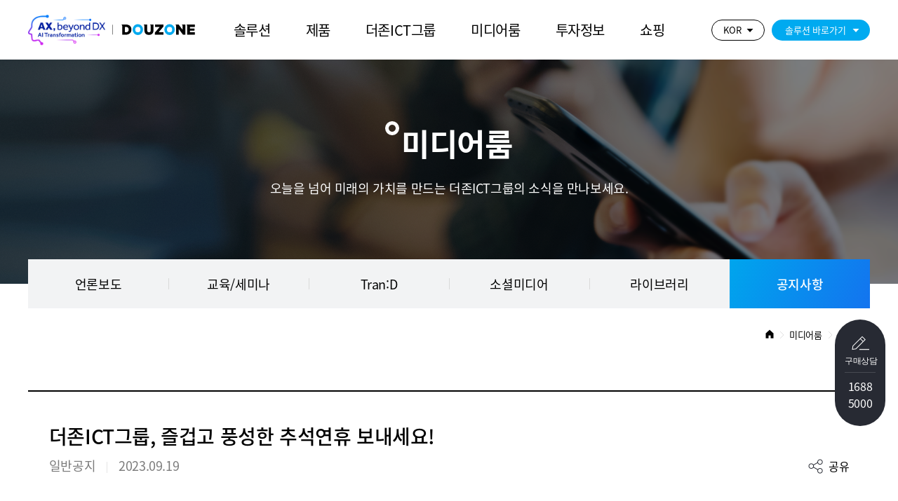

--- FILE ---
content_type: text/html; charset=utf-8
request_url: http://test.douzone.biz/board/read.jsp?id=2237&code=notice
body_size: 55423
content:
<!DOCTYPE html>
<html lang="ko">
<head>
<meta charset="utf-8">
<meta name="title" content="DOUZONE"/>
<meta http-equiv="pragma" content="no-cache" />
<meta http-equiv="Cache-Control" content="No-Cache" />
<meta http-equiv="X-UA-Compatible" content="IE=edge,chrome=1" />
<meta http-equiv="Content-Type" content="text/html; charset=utf-8" />
<meta name="viewport" content="width=device-width, initial-scale=1">
<meta name="description" content="더존, 더존ICT그룹 공식 사이트, 기업 전용 클라우드, ERP, 그룹웨어, 전자세금계산서, 보안 제품 안내" />
<meta name="keywords" content="더존,더존비즈온,회계프로그램,더존ERP,SmartA,ERP,세무,회계,IT,클라우드,인공지능" />
<meta name="naver" content="nosublinks" />
<title>더존ICT그룹</title>
 
<link rel="shortcut icon" href="/favicon.ico" type="image/x-icon"/>
<!-- CSS -->
<link type="text/css" rel="stylesheet" href="/html/plugin/jquery-ui/jquery-ui.min.css" />
<link type="text/css" rel="stylesheet" href="/html/plugin/fullpage/fullpage.css" />
<link type="text/css" rel="stylesheet" href="/html/plugin/swiper/css/swiper.css" />
<link type="text/css" rel="stylesheet" href="/html/css/style.css" />
<!-- bootstrap -->
<link type="text/css" rel="stylesheet" href="/html/css_new/webfont.css" />
<link type="text/css" rel="stylesheet" href="/html/css_new/common.css" />
<link type="text/css" rel="stylesheet" href="/html/css_new/content.css" />
<link type="text/css" rel="stylesheet" href="/html/css_new/layout.css" />
<link type="text/css" rel="stylesheet" href="/html/css_new/main.css" />

<!-- new -->
<link type="text/css" rel="stylesheet" href="/new_site_css/solution.css">
<link type="text/css" rel="stylesheet" href="/new_site_css/product.css">
<link type="text/css" rel="stylesheet" href="/new_site_css/product2.css">
<link type="text/css" rel="stylesheet" href="/new_site_css/new_layout.css">

<!-- plugin -->
<script src="/html/plugin/jquery/jquery.min.js"></script>
<script src="/html/js_new/ui.js"></script>
<script src="/html/plugin/fullpage/fullpage.js"></script>
<script src="/html/plugin/swiper/js/swiper.min.js"></script>
<script src="/common/js/common.js"></script>

<!-- new -->
<!-- <script src="/new_site_js/solution.js"></script>
 <script src="/new_site_js/new_product.js"></script>   -->


<script src="/html/plugin/skrollr/skrollr.js"></script>

<script src="/common/js/common.js"></script>
<script src="/html/plugin/jquery-ui/jquery-ui.min.js"></script>
<!-- Global site tag (gtag.js) - Google Analytics -->
<script async src="https://www.googletagmanager.com/gtag/js?id=G-0Q827E0QJ2"></script>
<script>
  window.dataLayer = window.dataLayer || [];
  function gtag(){dataLayer.push(arguments);}
  gtag('js', new Date());

  gtag('config', 'G-0Q827E0QJ2');
</script>
</head>

<body>
	<div id="wrap" class="wrap">
		<!-- skip_navi -->
		<div class="skip_navi">
			<p>
				<a href="#contents">본문 바로가기</a>
			</p>
			<p>
				<a href="#gnb">주메뉴 바로가기</a>
			</p>
		</div>
		<!-- //skip_navi-->
		<!-- url 리다이렉션을 위한 처리 
<script>
var url = window.location.protocol + "//" + window.location.host + window.location.pathname;

if((window.location.host)==='test.douzone.biz'){
    url = window.location.protocol + "//" + 'www.douzone.biz' + window.location.pathname;
    window.location.href=url;
}
</script>
<!-- // url 리다이렉션을 위한 처리 -->

<header class="header">
  <div class="header-top">
    <!-- <h1 class="logo">
      <a href="../index.jsp" class="icon-logo"><span class="sr-only">DOUZONE</span></a>
    </h1> -->

    <h1 class="logo">
      <a href="../index.jsp" class="icon-logo">
        <p class="AX">
          <img src="../../html/images/lg-AX.png" width="110" />
        </p>
        <p class="douzone">
          <img src="../../html/images/lg-douzone-color.svg" width="110" />
        </p>
      </a>
    </h1>

    <div class="gnb" id="gnb">
      <ul>
        <li class="">
          <a href="../solution/business.jsp">솔루션</a>
          <div class="gnb-sub">
            <div class="container">
              <div class="gnb-sub-group">
                <div class="inner">
                  <div class="depth1">
                    <strong>솔루션</strong>
                    <a href="#none" class="all">전체메뉴보기</a>
                  </div>
                  <div class="depth2 product">
                    <ul class="line">
                      <li>
                        <a href="../solution/business.jsp"><span>Work&amp;Life 토털 솔루션</span></a>
                        <ul>
                          <li>
                            <a href="../solution/business.jsp"><span>일반기업</span></a>
                          </li>
                          <li>
                            <a href="../solution/finance.jsp"><span>금융</span></a>
                          </li>
                          <li>
                            <a href="../solution/commerce.jsp"><span>커머스</span></a>
                          </li>
                          <li>
                            <a href="../solution/healthcare.jsp"><span>헬스케어</span></a>
                          </li>
                          <li>
                            <a href="../solution/publicservice.jsp"><span>공공</span></a>
                          </li>
                          <li>
                            <a href="../solution/information.jsp"><span>정보</span></a>
                          </li>
                        </ul>
                      </li>
                      <li>
                        <a href="../solution/digtal.jsp"><span>SaaS Integration 플랫폼</span></a>
                        <ul>
                          <li>
                            <a href="../solution/digtal.jsp"><span>디지털 전환</span></a>
                          </li>
                          <li>
                            <a href="../solution/bplatform.jsp"><span>비즈니스 플랫폼</span></a>
                          </li>
                          <li>
                            <a href="../solution/erp.jsp"><span>ERP</span></a>
                          </li>
                          <li>
                            <a href="../solution/groupware.jsp"><span>그룹웨어</span></a>
                          </li>
                          <li>
                            <a href="../solution/cloud.jsp"><span>클라우드</span></a>
                          </li>
                        </ul>
                      </li>
                      <li>
                        <a href="../solution/smartfactory.jsp"><span>기술별</span></a>
                        <ul>
                          <li>
                            <a href="../solution/smartfactory.jsp"><span>스마트공장</span></a>
                          </li>
                          <li>
                            <a href="../solution/project.jsp"><span>협업&middot;프로젝트관리</span></a>
                          </li>
                          <li>
                            <a href="../solution/budget.jsp"><span>예산&middot;후원자 관리</span></a>
                          </li>
                          <li>
                            <a href="../solution/taxreturn.jsp"><span>연말정산&middot;세무신고</span></a>
                          </li>
                        </ul>
                      </li>
                      <li>
                        <a href="../solution/scompany.jsp"><span>기업규모별</span></a>
                        <ul>
                          <li>
                            <a href="../solution/scompany.jsp"><span>중소기업 1~120명/60~100억</span></a>
                          </li>
                          <li>
                            <a href="../solution/mcompany.jsp"><span style="letter-spacing: -0.9px;">중소·중견기업
                                70~200명/100~200억</span></a>
                          </li>
                          <li>
                            <a href="../solution/lcompany.jsp"><span>중견·대기업·글로벌 200명~/200억~</span></a>
                          </li>
                          <li>
                            <a href="../solution/freelancer.jsp"><span>개인&middot;프리랜서</span></a>
                          </li>
                          <li>
                            <a href="../solution/agent.jsp"><span>세무&middot;회계 대리인</span></a>
                          </li>
                        </ul>
                      </li>
                    </ul>
                  </div>
                </div>
              </div>
            </div>
          </div>
        </li>
        <li class="">
          <a href="../product/finance.jsp">제품</a>
          <div class="gnb-sub">
            <div class="container">
              <div class="gnb-sub-group">
                <div class="inner">
                  <div class="depth1">
                    <strong>제품</strong>
                    <a href="javascript:;" class="all">전체메뉴보기</a>
                  </div>
                  <div class="depth2 w2">
                    <ul class="line">
                      <li>
                        <a href="../product/finance.jsp"><span>기능별</span></a>
                        <ul>
                          <li>
                            <a href="../product/finance.jsp"><span>재무&middot;회계 관리</span></a>
                          </li>
                          <li>
                            <a href="../product/management.jsp"><span>인사&middot;급여&middot;근태관리</span></a>
                          </li>
                          <li>
                            <a href="../product/construction.jsp"><span>건설&middot;부동산관리</span></a>
                          </li>
                          <li>
                            <a href="../product/manufacturing.jsp"><span>제조&middot;유통&middot;물류관리</span></a>
                          </li>
                          <li>
                            <a href="../product/clinic.jsp"><span>병원&middot;의료&middot;공공기관</span></a>
                          </li>
                          <li>
                            <a href="../product/perp.jsp"><span>ERP</span></a>
                          </li>
                          <li>
                            <a href="../product/bplatform.jsp"><span>비즈니스플랫폼</span></a>
                          </li>
                          <li>
                            <a href="../product/bportal.jsp"><span>업무포털</span></a>
                          </li>
                          <li>
                            <a href="../product/groupware.jsp"><span>그룹웨어</span></a>
                          </li>
                          <li>
                            <a href="../product/cloud.jsp"><span>클라우드/IDC</span></a>
                          </li>
                          <li>
                            <a href="../product/security.jsp"><span>정보보안</span></a>
                          </li>
                          <li>
                            <a href="../product/efinance.jsp"><span>전자금융</span></a>
                          </li>
                          <li>
                            <a href="../product/efax.jsp"><span>전자팩스</span></a>
                          </li>
                        </ul>
                      </li>
                      <li>
                        <a href="../product/oneai.jsp"><span>제품/서비스</span></a>
                        <ul class="product">
                          <li><a href="../product/oneai.jsp"><span>ONE AI</span></a></li>
                          <li><a href="../product/omniesol.jsp"><span>OmniEsol</span></a></li>
                          <li><a href="../product/amaranth10.jsp"><span>Amaranth 10</span></a></li>
                          <li><a href="../product/wehago.jsp"><span>WEHAGO</span></a></li>
                          <li><a href="../product/wehagoh.jsp"><span>WEHAGO H</span></a></li>
                          <li><a href="../product/idc.jsp"><span>IDC(D-Cloud)</span></a></li>
                          <li><a href="../product/theporterzone.jsp"><span>더포터존</span></a></li>
                          <li><a href="../product/gen.jsp"><span>GEN AI DEWS</span></a></li>
                          <li><a href="../product/mes10.jsp"><span>MES</span></a></li>
                          <li><a href="../product/amaranth10UC.jsp"><span>Amaranth 10 UC</span></a></li>
                          <li><a href="../product/wehagot.jsp"><span>WEHAGO T</span></a></li>
                          <li><a href="../product/wehagov.jsp"><span>WEHAGO V</span></a></li>
                          <li><a href="../product/cloudserver.jsp"><span>클라우드서버</span></a></li>
                          <li><a href="../product/factoring.jsp"><span>매출채권팩토링</span></a></li>
                          <li class="insight"><a href="../product/axbi.jsp"><span>Insight AX</span></a></li>
                          <li><a href="../product/efis10.jsp"><span>EFIS</span></a></li>
                          <li><a href="../product/argoseim.jsp"><span>Argos EIM</span></a></li>
                          <li><a href="../product/smarta10.jsp"><span>Smart A 10</span></a></li>
                          <li><a href="../product/medical.jsp"><span>의료 빅데이터 플랫폼</span></a></li>
                          <li><a href="../product/cloudfax.jsp"><span>클라우드팩스</span></a></li>
                          <li><a href="../product/etax.jsp"><span>전자세금계산서</span></a></li>                          
                          <li><a href="../product/ics10.jsp"><span>ICS</span></a></li>
                          <li><a href="../product/argosedm.jsp"><span>Argos EDM</span></a></li>
                          <li><a href="../product/nahago.jsp"><span>NAHAGO</span></a></li>
                          <li><a href="../product/aedcenter.jsp"><span>공인전자문서센터</span></a></li>
                          <li><a href="../product/smartworksv4.jsp"><span>Smart Works v4.0</span></a></li>
                          <li class="local"><a href="../product/local.jsp"><span>지방정부 디지털 <br class="break-mo" />대민행정 서비스 플랫폼</span></a></li>
                          
                          <!-- <li><a href="../product/icube.jsp"><span>iCUBE</span></a></li>
                          <li><a href="../product/icubeg20.jsp"><span>iCUBE G20</span></a></li>
                          <li><a href="../product/bizboxa.jsp"><span>Bizbox Alpha</span></a></li> -->
                        </ul>
                      </li>
                    </ul>
                  </div>
                </div>
              </div>
            </div>
          </div>
        </li>
        <li class="">
          <a href="../intro/company.jsp">더존ICT그룹</a>
          <div class="gnb-sub">
            <div class="container">
              <div class="gnb-sub-group">
                <div class="inner">
                  <div class="depth1">
                    <strong>더존ICT그룹</strong>
                    <a href="javascript:;" class="all">전체메뉴보기</a>
                  </div>
                  <div class="depth2 w5">
                    <ul class="line">
                      <li>
                        <a href="../intro/company.jsp"><span>회사소개</span></a>
                        <ul>
                          <li>
                            <a href="../intro/company.jsp"><span>회사소개</span></a>
                          </li>
                          <li>
                            <a href="../intro/ceo.jsp"><span>CEO 인사말</span></a>
                          </li>
                          <li>
                            <a href="../intro/history.jsp"><span>연혁</span></a>
                          </li>
                          <li>
                            <a href="../intro/affiliate.jsp"><span>계열사</span></a>
                          </li>
                          <li>
                            <a href="../intro/vision.jsp"><span>비전</span></a>
                          </li>
                          <li>
                            <a href="../intro/management.jsp"><span>경영철학</span></a>
                          </li>
                          <li>
                            <a href="../intro/rights_board.jsp"><span>지적재산권</span></a>
                          </li>
                          <li>
                            <a href="../intro/awards.jsp"><span>수상내역</span></a>
                          </li>
                          <li>
                            <a href="../intro/ci.jsp"><span>CI·더존체</span></a>
                          </li>
                        </ul>
                      </li>

                      <li>
                        <a href="../intro/location_gangchon.jsp"><span>사업장소개</span></a>
                        <ul>
                          <li>
                            <a href="../intro/location_gangchon.jsp"><span>더존강촌캠퍼스 </span></a>
                          </li>
                          <li>
                            <a href="../intro/location_eulji.jsp"><span>더존을지타워 </span></a>
                          </li>
                          <li>
                            <a href="../intro/location_atec.jsp"><span>ATEC </span></a>
                          </li>
                          <li>
                            <a href="../intro/location_dcloud.jsp"><span>D-Cloud 센터</span></a>
                          </li>
                          <li>
                            <a href="../intro/location_foex.jsp"><span>FoEX 센터 </span></a>
                          </li>
                          <li>
                            <a href="../intro/location_it.jsp"><span>IT코디센터 </span></a>
                          </li>
                        </ul>
                      </li>
                      <li>
                        <a href="../job/talented.jsp"><span>채용</span></a>
                        <ul>
                          <li>
                            <a href="../job/talented.jsp"><span>인재상</span></a>
                          </li>
                          <li>
                            <a href="../job/recruit.jsp"><span>채용공고</span></a>
                          </li>
                          <li>
                            <a href="../job/process.jsp"><span>채용방법 및 절차</span></a>
                          </li>
                          <li>
                            <a href="../job/benefits.jsp"><span>복리후생제도</span></a>
                          </li>
                          <li>
                            <a href="../job/recruit_faq.jsp"><span>채용 FAQ</span></a>
                          </li>
                        </ul>
                      </li>
                      <li>
                        <a href="../intro/support.jsp"><span>고객지원</span></a>
                        <ul>
                          <li>
                            <a href="../intro/support.jsp"><span>고객지원</span></a>
                          </li>
                          <li>
                            <a href="../intro/channel.jsp"><span>온라인 채널</span></a>
                          </li>
                          <li>
                            <a href="../management/partnership.jsp"><span>제휴제안</span></a>
                          </li>
                        </ul>
                      </li>
                      <li>
                        <a href="../management/esg.jsp"><span>지속가능경영</span></a>
                        <ul>
                          <li>
                            <a href="../management/esg.jsp"><span>핵심체계</span></a>
                          </li>
                          <li>
                            <a href="../management/blue_heart.jsp"><span>지속가능경영</span></a>
                          </li>
                          <li>
                            <a href="../management/governance.jsp"><span>AI 거버넌스</span></a>
                          </li>
                          <li>
                            <a href="../management/digital.jsp"><span>AX 경영</span></a>
                          </li>
                          <li>
                            <a href="../management/sharing_education.jsp"><span>나눔경영</span></a>
                          </li>
                          <li>
                            <a href="../management/ethics_charter.jsp"><span>윤리경영</span></a>
                          </li>
                          <!-- <li>
                            <a href="../management/at_test.jsp"><span>자격시험</span></a>
                          </li> -->
                          <li>
                            <a href="../management/csv.jsp"><span>CSV</span></a>
                          </li>
                        </ul>
                      </li>


                    </ul>
                  </div>
                </div>
              </div>
            </div>
          </div>
        </li>
        <li class="">
          <a href="../media/media_room.jsp">미디어룸</a>
          <div class="gnb-sub">
            <div class="container">
              <div class="gnb-sub-group">
                <div class="inner">
                  <div class="depth1">
                    <strong>미디어룸</strong>
                    <a href="javascript:;" class="all">전체메뉴보기</a>
                  </div>
                  <div class="depth2 w5_2">
                    <ul>
                      <li>
                        <a href="../media/media_room.jsp"><span>언론보도</span></a>
                      </li>
                      <li>
                        <a href="../media/seminar.jsp"><span>교육/세미나</span></a>
                      </li>
                      <li>
                        <a href="../media/digital_contents.jsp"><span>Tran:D</span></a>
                      </li>
                      <li>
                        <a href="../media/social_media.jsp"><span>소셜미디어</span></a>
                      </li>
                      <li>
                        <a href="../media/pr.jsp"><span>라이브러리</span></a>
                        <ul>
                          <li>
                            <a href="../media/pr.jsp"><span>영상광고</span></a>
                          </li>
                          <li>
                            <a href="../media/print.jsp"><span>인쇄광고</span></a>
                          </li>
                        </ul>
                      </li>
                      <!-- <li><a href="../media/customer_case.jsp"><span>고객사례</span></a></li> -->
                      <li>
                        <a href="../board/index.jsp?code=notice"><span>공지사항</span></a>
                      </li>
                    </ul>
                  </div>
                </div>
              </div>
            </div>
          </div>
        </li>
        <li class="">
          <a href="../invest/stock_price.jsp">투자정보</a>
          <div class="gnb-sub">
            <div class="container">
              <div class="gnb-sub-group">
                <div class="inner">
                  <div class="depth1">
                    <strong>투자정보</strong>
                    <a href="javascript:;" class="all">전체메뉴보기</a>
                  </div>
                  <div class="depth2">
                    <ul>
                      <li>
                        <a href="../invest/stock_price.jsp"><span>주가정보</span></a>
                      </li>
                      <li>
                        <a href="../invest/shareholder.jsp"><span>경영진 구성</span></a>
                      </li>
                      <li>
                        <a href="../invest/disclosure.jsp"><span>공시정보</span></a>
                      </li>
                      <li>
                        <a href="../invest/regular_reports.jsp"><span>IR자료실</span></a>
                        <ul>
                          <li>
                            <a href="../invest/regular_reports.jsp"><span>정기보고서</span></a>
                          </li>
                          <li>
                            <a href="../invest/analysis_report.jsp"><span>분석리포트</span></a>
                          </li>
                          <li>
                            <a href="../invest/ir_news.jsp"><span>IR 자료 • FACTSHEET</span></a>
                          </li>
                          <li>
                            <a href="../invest/announcement.jsp"><span>공고</span></a>
                          </li>
                          <li>
                            <a href="../invest/return.jsp"><span>주주환원</span></a>
                          </li>
                        </ul>
                      </li>
                    </ul>
                  </div>
                </div>
              </div>
            </div>
          </div>
        </li>
        <!-- 쇼핑 -->
        <li class="">
          <a>쇼핑</a>
          <div class="gnb-sub">
            <div class="container">
              <div class="gnb-sub-group">
                <div class="inner">
                  <div class="depth1">
                    <strong>쇼핑</strong>
                    <a href="javascript:;" class="all">전체메뉴보기</a>
                  </div>
                  <div class="depth2">
                    <ul>
                      <li>
                        <a href="https://theporterzone.com/market" target="_blank"><span>사무용품 구매</span></a>
                      </li>
                      <li>
                        <a href="https://map.naver.com/p/search/%EA%B0%95%EC%95%84%EC%A7%80%EC%88%B2/place/1806671210?lng=127.6620201&lat=37.7364351&placePath=/booking?bookingRedirectUrl=https://m.booking.naver.com/booking/5/bizes/434118?theme=place&entry=pll&area=pll&c=15.00,0,0,0,dh"
                          target="_blank"><span>강아지숲 티켓구매</span></a>
                      </li>
                      <li>
                        <a href="https://law.douzoneedu.co.kr/" target="_blank"><span>법정의무교육 신청</span></a>
                      </li>
                    </ul>
                  </div>
                </div>
              </div>
            </div>
          </div>
        </li>
        <!-- // 쇼핑 -->
      </ul>
    </div>
    <div class="util">
      <div class="btn-lang">
        <button type="button">KOR</button>
        <ul class="lang">
          <!-- 250407 개발서버 url로 수정 - kmkmk1 -->
          <li><a href="http://test.douzone.biz" class="active">KOR</a></li>
          <li><a href="http://entest.douzone.biz">ENG</a></li>
          <!-- <li><a href="http://www.douzone.com" class="active">KOR</a></li>
          <li><a href="http://en.douzone.com">ENG</a></li> -->
        </ul>
      </div>
      <div class="btn-solution">
        <button type="buttton">솔루션 바로가기</button>
        <ul>
          <li><a href="https://www.wehago.com/" target="_blank" rel="noopener noreferrer">WEHAGO</a></li>
          <li><a href="https://www.amaranth10.com/" target="_blank" rel="noopener noreferrer">Amaranth 10</a></li>
          <li><a href="http://www.douzonerp.com/" target="_blank" rel="noopener noreferrer">OmniEsol</a></li>
          <!--          <li><a href="https://www.douzonemall.co.kr/" target="_blank" rel="noopener noreferrer">사무용품</a></li>
          <li><a href="https://www.douzonemall.co.kr/goods/goods_list.php?cateCd=034" target="_blank" rel="noopener noreferrer">강아지숲 티켓</a></li>
          <li><a href="https://law.douzoneedu.co.kr/" target="_blank" rel="noopener noreferrer">법정의무교육</a></li>-->
        </ul>
      </div>
      <!--<a href="../member/search.jsp" class="ic_srch"></a> -->
    </div>
    <!-- 모바일 gnb -->
    <button type="button" class="m_btn_gnb">
      <span></span>
      <span></span>
      <span></span>
    </button>
    <button type="button" class="m_btn_clse">
      <span></span>
      <span></span>
      <span></span>
    </button>
    <div class="m_gnb_wrap">
      <div class="m_gnb_top">
        <h2 class="gnb_logo">
          <a href="../index.jsp"><span class="sr-only">DOUZONE</span></a>
        </h2>
        <div class="m_sitemap"><a href="javascript:void(0);" class="all">전체메뉴보기</a></div>
      </div>
      <div class="m_gnb">
        <ul class="m_depth1 clearfix">
          <li>
            <span>솔루션</span>
            <ul class="m_depth2">
              <li>
                <a href="../solution/business.jsp">Work&Life 토털 솔루션</a>
                <ul class="m_depth3">
                  <li><a href="../solution/business.jsp">일반기업</a></li>
                  <li><a href="../solution/finance.jsp">금융</a></li>
                  <li><a href="../solution/commerce.jsp">커머스</a></li>
                  <li><a href="../solution/healthcare.jsp">헬스케어</a></li>
                  <li><a href="../solution/publicservice.jsp">공공</a></li>
                  <li><a href="../solution/information.jsp">정보</a></li>
                </ul>
              </li>
              <li>
                <a href="../solution/digtal.jsp">SaaS Integration 플랫폼</a>
                <ul class="m_depth3">
                  <li><a href="../solution/digtal.jsp">디지털 전환</a></li>
                  <li><a href="../solution/bplatform.jsp">비즈니스 플랫폼</a></li>
                  <li><a href="../solution/erp.jsp">ERP</a></li>
                  <li><a href="../solution/groupware.jsp">그룹웨어</a></li>
                  <li><a href="../solution/cloud.jsp">클라우드</a></li>
                </ul>
              </li>
              <li>
                <a href="../solution/smartfactory.jsp">기술별</a>
                <ul class="m_depth3">
                  <li><a href="../solution/smartfactory.jsp">스마트공장</a></li>
                  <li><a href="../solution/project.jsp">협업&middot;프로젝트관리</a></li>
                  <li><a href="../solution/budget.jsp">예산&middot;후원자 관리</a></li>
                  <li><a href="../solution/taxreturn.jsp">연말정산&middot;세무신고</a></li>
                </ul>
              </li>
              <li>
                <a href="../solution/scompany.jsp">기업규모별</a>
                <ul class="m_depth3">
                  <li>
                    <a href="../solution/scompany.jsp">중소기업 <br />1~120명/60~100억</a>
                  </li>
                  <li>
                    <a href="../solution/mcompany.jsp">중소·중견기업 <br />70~200명/100~200억</a>
                  </li>
                  <li>
                    <a href="../solution/lcompany.jsp">중견·대기업·글로벌 <br />200명~/200억~</a>
                  </li>
                  <li><a href="../solution/freelancer.jsp">개인&middot;프리랜서</a></li>
                  <li><a href="../solution/agent.jsp">세무&middot;회계 대리인</a></li>
                </ul>
              </li>
            </ul>
          </li>
          <li>
            <span>제품</span>
            <ul class="m_depth2">
              <li>
                <a href="../product/finance.jsp">기능별</a>
                <ul class="m_depth3">
                  <li><a href="../product/finance.jsp">재무&middot;회계 관리</a></li>
                  <li><a href="../product/management.jsp">인사&middot;급여&middot;근태관리</a></li>
                  <li><a href="../product/construction.jsp">건설&middot;부동산관리</a></li>
                  <li><a href="../product/manufacturing.jsp">제조&middot;유통&middot;물류관리</a></li>
                  <li><a href="../product/clinic.jsp">병원&middot;의료&middot;공공기관</a></li>
                  <li><a href="../product/perp.jsp">ERP</a></li>
                  <li><a href="../product/bplatform.jsp">비즈니스플랫폼</a></li>
                  <li><a href="../product/bportal.jsp">업무포털</a></li>
                  <li><a href="../product/groupware.jsp">그룹웨어</a></li>
                  <li><a href="../product/cloud.jsp">클라우드/IDC</a></li>
                  <li><a href="../product/security.jsp">정보보안</a></li>
                  <li><a href="../product/efinance.jsp">전자금융</a></li>
                  <li><a href="../product/efax.jsp">전자팩스</a></li>
                </ul>
              </li>
              <li>
                <a href="../product/oneai.jsp">제품/서비스</a>
                <ul class="m_depth3">
                  <li><a href="../product/oneai.jsp">ONE AI</a></li>
                  <li><a href="../product/gen.jsp">GEN AI DEWS</a></li>
                  <li><a href="../product/axbi.jsp">Insight AX</a></li>
                  <li><a href="../product/erp10.jsp">OmniEsol</a></li>
                  <li><a href="../product/mes10.jsp">MES</a></li>
                  <li><a href="../product/efis10.jsp">EFIS</a></li>
                  <li><a href="../product/ics10.jsp">ICS</a></li>
                  <li><a href="../product/amaranth10.jsp">Amaranth 10</a></li>
                  <li><a href="../product/amaranth10UC.jsp">Amaranth 10 UC</a></li>
                  <li><a href="../product/argoseim.jsp">Argos EIM</a></li>
                  <li><a href="../product/argosedm.jsp">Argos EDM</a></li>
                  <li><a href="../product/wehago.jsp">WEHAGO</a></li>
                  <li><a href="../product/wehagot.jsp">WEHAGO T</a></li>
                  <li><a href="../product/smarta10.jsp">Smart A 10</a></li>
                  <li><a href="../product/nahago.jsp">NAHAGO</a></li>
                  <li><a href="../product/wehagoh.jsp">WEHAGO H</a></li>
                  <li><a href="../product/wehagov.jsp">WEHAGO V</a></li>
                  <li><a href="../product/medical.jsp">의료 빅데이터 플랫폼</a></li>
                  <li><a href="../product/aedcenter.jsp">공인전자문서센터</a></li>
                  <li><a href="../product/idc.jsp">IDC (D-Cloud)</a></li>
                  <li><a href="../product/cloudserver.jsp">클라우드서버</a></li>
                  <li><a href="../product/cloudfax.jsp">클라우드팩스</a></li>
                  <li><a href="../product/smartworksv4.jsp">Smart Works v4.0</a></li>
                  <li><a href="../product/theporterzone.jsp">더포터존</a></li>
                  <li><a href="../product/factoring.jsp">매출채권팩토링</a></li>
                  <li><a href="../product/etax.jsp">전자세금계산서</a></li>
                  <li><a href="../product/local.jsp">지방정부 디지털 대민행정 서비스 플랫폼</a></li>
                  <!-- <li><a href="../product/icube.jsp">iCUBE</a></li> -->
                  <!-- <li><a href="../product/icubeg20.jsp">iCUBE G20</a></li> -->
                  <!-- <li><a href="../product/bizboxa.jsp" rel="nosublink">Bizbox Alpha</a></li> -->
                </ul>
              </li>
            </ul>
          </li>
          <li>
            <span>더존ICT그룹</span>
            <ul class="m_depth2">
              <li><a href="../intro/company.jsp">회사소개</a></li>
              <!--              <li><a href="../intro/affiliate.jsp">계열사</a></li> -->
              <li><a href="../intro/location_gangchon.jsp">사업장소개</a></li>
              <li><a href="../job/talented.jsp">채용</a></li>
              <li><a href="../intro/support.jsp">고객지원</a></li>
              <li><a href="../management/esg.jsp">지속가능경영</a></li>
            </ul>
          </li>
          <li>
            <span>미디어룸</span>
            <ul class="m_depth2">
              <li><a href="../media/media_room.jsp">언론보도</a></li>
              <li><a href="../media/seminar.jsp">교육/세미나</a></li>
              <li><a href="../media/digital_contents.jsp">Tran:D</a></li>
              <li><a href="../media/social_media.jsp">소셜미디어</a></li>
              <li><a href="../media/pr.jsp">라이브러리</a>
                <ul class="m_depth3">
                  <li><a href="../media/pr.jsp">영상광고</a></li>
                  <li><a href="../media/print.jsp">인쇄광고</a></li>
                </ul>
              </li>
              <!-- <li><a href="../media/customer_case.jsp">고객사례</a></li> -->
              <li><a href="../board/index.jsp?code=notice">공지사항</a></li>
            </ul>
          </li>
          <li>
            <span>투자정보</span>
            <ul class="m_depth2">
              <li><a href="../invest/stock_price.jsp">주가정보</a></li>
              <li><a href="../invest/shareholder.jsp">경영진 구성</a></li>
              <li><a href="../invest/disclosure.jsp">공시정보</a></li>
              <li><a href="../invest/regular_reports.jsp">IR자료실</a>
                <ul class="m_depth3">
                  <li><a href="../invest/regular_reports.jsp">정기보고서</a></li>
                  <li><a href="../invest/analysis_report.jsp">분석리포트</a></li>
                  <li><a href="../invest/ir_news.jsp">IR 자료•FACTSHEET</a></li>
                  <li><a href="../invest/announcement.jsp">공고</a></li>
                  <li><a href="../invest/return.jsp">주주환원</a></li>
                </ul>
              </li>
            </ul>
          </li>
          <li>
            <span>쇼핑</span>
            <ul class="m_depth2">
              <li><a href="https://theporterzone.com/market" target="_blank">사무용품 구매</a></li>
              <li><a
                  href="https://map.naver.com/p/search/%EA%B0%95%EC%95%84%EC%A7%80%EC%88%B2/place/1806671210?lng=127.6620201&lat=37.7364351&placePath=/booking?bookingRedirectUrl=https://m.booking.naver.com/booking/5/bizes/434118?theme=place&entry=pll&area=pll&c=15.00,0,0,0,dh"
                  target="_blank">강아지숲 티켓구매</a></li>
              <li><a href="https://law.douzoneedu.co.kr/" target="_blank">법정의무교육 신청</a></li>
            </ul>
          </li>
        </ul>
        <ul class="m_util clearfix">
          <li class="m_lang">
            KOR
            <ul>
              <!-- 250407 개발서버 url로 수정 - kmkmk1 -->
              <li><a href="http://test.douzone.biz" class="active">KOR</a></li>
              <li><a href="http://entest.douzone.biz">ENG</a></li>
              <!-- <li><a href="http://www.douzone.com" class="active">KOR</a></li>
              <li><a href="http://en.douzone.com">ENG</a></li> -->
            </ul>
          </li>
          <li class="m_solution">
            솔루션 바로가기
            <ul>
              <li><a href="https://www.wehago.com/" target="_blank" rel="noopener noreferrer">WEHAGO</a></li>
              <li><a href="https://www.amaranth10.com/" target="_blank" rel="noopener noreferrer">Amaranth 10</a></li>
              <li><a href="http://www.douzonerp.com/" target="_blank" rel="noopener noreferrer">OmniEsol</a></li>
              <!--              <li><a href="https://www.douzonemall.co.kr/" target="_blank" rel="noopener noreferrer">사무용품</a></li>
              <li><a href="https://www.douzonemall.co.kr/goods/goods_list.php?cateCd=034" target="_blank" rel="noopener noreferrer">강아지숲 티켓</a></li>
              <li><a href="https://law.douzoneedu.co.kr/" target="_blank" rel="noopener noreferrer">법정의무교육</a></li> -->
            </ul>
          </li>
        </ul>
      </div>
    </div>

    <!-- //모바일 gnb -->
  </div>
  <!--//header-top-->
  <div class="m_gnb_dim"></div>
  <div class="gnb_dim"></div>
		<div class="header-bottom">
			<div class="gnb-depth2">
				<div class="container" id="container">
					<ul>
						<li><a href="../media/media_room.jsp"><span class="">언론보도</span></a></li>
						<li><a href="../media/seminar.jsp"><span class="">교육/세미나</span></a></li>
<!--						<li><a href="../media/customer_case.jsp"><span class="">고객사례</span></a></li> -->
						<li><a href="../media/digital_contents.jsp"><span class="">Tran:D</span></a></li>
						<li><a href="../media/social_media.jsp"><span class="">소셜미디어</span></a></li>
						<li><a href="../media/pr.jsp"><span class="">라이브러리</span></a></li>
						<li><a href="../board/index.jsp?code=notice"><span class="active">공지사항</span></a></li>
					</ul>
				</div>
			</div>
		</div>
	</header>

	<div class="sitemap">
		<div class="sitemap-header">
			<h1>전체메뉴</h1>
			<button type="button" class="close"><i class="icon-close-white"></i></button>
		</div>
		<div class="sitemap-body">
		</div>
	</div>
	<!-- container -->
	<div id="container-block">
		<div class="top top-media">
			<h2>미디어룸</h2>
			<p>오늘을 넘어 미래의 가치를 만드는 더존ICT그룹의 소식을 만나보세요.</p>
		</div>

		<div class="container depth2_con">
			<div class="depth2_box">
				<ul class="tab">
					<li class=""><a href="../media/media_room.jsp">언론보도</a></li>
					<li class=""><a href="../media/seminar.jsp">교육/세미나</a></li>
<!--					<li class=""><a href="../media/customer_case.jsp">고객사례</a></li> -->
					<li class=""><a href="../media/digital_contents.jsp">Tran:D</a></li>
					<li class=""><a href="../media/social_media.jsp">소셜미디어</a></li>
					<li class=""><a href="../media/pr.jsp">라이브러리</a></li>
					<li class="active"><a href="../board/index.jsp?code=notice">공지사항</a></li>
				</ul>
			</div>
			<nav aria-label="breadcrumb">
				<ol class="breadcrumb">
					<li class="breadcrumb-item"><a href="../index.jsp"><i class="icon-home"><span class="sr-only">HOME</span></i></a></li>
					<li class="breadcrumb-item"><a href="../media/media_room.jsp">미디어룸</a></li>
					<li class="breadcrumb-item">공지사항</li>
				</ol>
			</nav>

		
</div>

<!-- 실 컨텐츠 -->
<div class="contents" id="contents">
<!-- 	<section class="section-top">
		<div class="container">
			<div class="title-area">
				<em>Notice</em>
				<h3 class="title">공지사항</h3>
			</div>
			<p class="title-desc">더존ICT그룹의 공지사항을 알려드립니다.</p>
		</div>
	</section> -->
	<section class="p-b-0">
		<div class="container">
			<div class="media_read">
                <div class="read_tit">
                    <p>더존ICT그룹, 즐겁고 풍성한 추석연휴 보내세요!</p>
					<div class="read_tit_info">
						<span class="day_line">일반공지</span><span>2023.09.19</span>
						<a href="" class="share_btn">공유</a>
						<div class="share_sns">
							<ul>
								<!-- <li class="share_f"><a href="#a">
										<img src="../html/images/ic_sns_facebook.png" alt="페이스북 아이콘">
										<strong>페이스북</strong>
									</a>
								</li>
								<li class="share_t"><a href="#a">
										<img src="../html/images/ic_sns_twitter.png" alt="트위터 아이콘">
										<strong>트위터</strong>
									</a>
								</li>
								<li class="share_k"><a href="#a">
										<img src="../html/images/ic_sns_kakao.png" alt="카카오 아이콘">
										<strong>카카오톡</strong>
									</a>
								</li> -->
								<li class="share_link">
									<input type="text" id="linkArea" value="http://www.douzone.com/board/read.jsp?id=2237&code=notice"/>
									<a href="" id="copyArea">URL 복사</a>
								</li>
							</ul>
						</div>
					</div>
					<div class="share_copy">
							주소가 복사되었습니다.<br>
							원하는 곳에 붙여넣기(Ctrl+V)해주세요.
					</div>
                </div>
                 
                <div class="media_contents">
                    <p style="text-align: center;"><img src="/data/file/7c43529686b36f0121d26b28a049bdff.png" alt="" width="700" height="810" /></p>
                </div>
            </div>
			<div class="m_r_list">
				<ul>
					
					<li><a href="../board/read.jsp?id=2297&code=notice"><span class="m_r_list_up">이전글</span><p>더존을지타워 지하아케이드 입점 공고</p></a><span>2023.11.20</span></li>
					
					

					
					
					<li><a href="../board/read.jsp?id=2024&code=notice"><span class="m_r_list_down">다음글</span><p>[공지] 더존 그룹웨어 메일 송신 장애 안내</p></a><span>2023.03.29</span></li>
					
				</ul>
			</div>
			<div class="btns"><button  class="btn btn-lg btn-dark btns"onclick="location.href='index.jsp?code=notice';">목록</button></div>
		</div>
	</section>
</div>
<!-- //실 컨텐츠 -->
<script>
$(document).ready(function(){

	//sns 공유하기
	$(".share_btn").on("click", function (e) {
		e.preventDefault();
		$(".share_sns").slideToggle();
	});
	$("#copyArea").on("click", function (e) {
		e.preventDefault();

		var el = document.getElementById("linkArea");
		el.select();
		el.setSelectionRange(0, 99999);
		document.execCommand("copy");

		$(".share_sns").hide();
		$(".share_copy").show();
		$('.share_copy').fadeOut(3000);

	});

	$(".media_contents img").each(function() {
		if($(this).width() < $(this).attr("width")) {
			var ratio = $(this).width() * 100 / $(this).attr("width");
			var h = $(this).attr("height") * Math.round(ratio) / 100;
			$(this).height(h);
		}
	});

	$(window).on("resize", function() {
		$(".media_contents img").each(function() {
			if($(this).width() < $(this).attr("width")) {
				var ratio = $(this).width() * 100 / $(this).attr("width");
				var h = $(this).attr("height") * Math.round(ratio) / 100;
				$(this).height(h);
			}
		});
	});
});
</script>
	<!-- <a href="../business/buying_write.jsp" target="_blank" class="btn-purchase-qna btn-purchase-qna2"><i></i><span>구매상담</span><em>1688<br>-<br>5000</em></a> -->
	<a href="../business/buying_write.jsp" target="_blank">
		<div class="btn-purchase-qna btn-purchase-qna2">
			<div class="icon"></div><span>구매상담</span>
			<div class="line"></div><em>1688<br>5000</em>
		</div>
	</a>
	</div>
	<!-- //container-block -->
	<footer class="footer">
    <div class="footer-top">
        <div class="container">
            <ul class="footer-menu">
                <li><a href="../member/privacy.jsp"><strong>개인정보처리방침</strong></a></li>
                <li><a href="../member/conditions.jsp">이용약관</a></li>
            </ul>
            <dl class="footer-family">
				<dt>
					<button type="button" class="family_btn">Family Site</button>
				</dt>
				<dd name="golocation" id="golocation">
					<ul>
						<li><a href="https://www.douzone.com/intro/channel.jsp" target="_blank" rel="noopener noreferrer">더존ICT그룹 | 온라인 채널 통합안내</a></li>
						<li><a href="http://www.wehago.com" target="_blank" rel="noopener noreferrer">WEHAGO</a></li>
					  	<li><a href="http://www.wehagot.com" target="_blank" rel="noopener noreferrer">WEHAGO T</a></li>
					  	<li><a href="http://www.wehagoh.com" target="_blank" rel="noopener noreferrer">WEHAGO H</a></li>
						<li><a href="https://www.amaranth10.com" target="_blank" rel="noopener noreferrer">Amaranth 10</a></li>
						<li><a href="http://www.douzonerp.com" target="_blank" rel="noopener noreferrer">OmniEsol</a></li>
						<li><a href="https://atec.douzone.com" target="_blank" rel="noopener noreferrer">더존 ATEC</a></li>
						<li><a href="https://dtecplex.com/" target="_blank" rel="noopener noreferrer">더존 FoEX 교육센터</a></li>
						<li><a href="https://mv.amaranth10.co.kr/" target="_blank" rel="noopener noreferrer">Amaranth 10 가상체험관</a></li>
						<li><a href="http://dcloud.douzone.com/" target="_blank" rel="noopener noreferrer">D-CLOUD 센터 가상체험관</a></li>
						<li><a href="https://help.douzone.com" target="_blank" rel="noopener noreferrer">더존 온라인 고객센터</a></li>
						<li><a href="https://helpdesk.douzone.com" target="_blank" rel="noopener noreferrer">더존 DT온라인 고객센터</a></li>
						<li><a href="https://erphelp.douzone.com" target="_blank" rel="noopener noreferrer">더존 ERP온라인 고객센터</a></li>
						<li><a href="http://www.douzonechina.com/" target="_blank" rel="noopener noreferrer">더존차이나</a></li>
						<li><a href="https://www.douzonebnf.com/" target="_blank" rel="noopener noreferrer">더존비엔에프</a></li>
						<li><a href="http://www.kicom.net/" target="_blank" rel="noopener noreferrer">키컴</a></li>
						<li><a href="http://www.d-datazone.co.kr" target="_blank" rel="noopener noreferrer">더존 공인전자문서보관소</a></li>
						<li><a href="http://www.cloudfax.co.kr" target="_blank" rel="noopener noreferrer">더존 클라우드팩스</a></li>
						<li><a href="http://www.myboxs.com" target="_blank" rel="noopener noreferrer">마이박스(더존구인구직)</a></li>
						<li><a href="https://bm.douzoneedu.co.kr/" target="_blank" rel="noopener noreferrer">온택트재경스쿨</a></li>
						<li><a href="https://academy.douzoneedu.co.kr/" target="_blank" rel="noopener noreferrer">평생교육원</a></li>
						<li><a href="https://inglish.douzoneedu.co.kr/" target="_blank" rel="noopener noreferrer">온택트영어</a></li>
						<li><a href="https://hrd.douzoneedu.co.kr/" target="_blank" rel="noopener noreferrer">HRD센터</a></li>
						<li><a href="https://law.douzoneedu.co.kr/" target="_blank" rel="noopener noreferrer">법정의무교육</a></li>
						<li><a href="https://www.douzonemall.co.kr/" target="_blank" rel="noopener noreferrer">더존몰</a></li>						
						<!-- <li><a href="http://www.ticketbinder.co.kr/" target="_blank" rel="noopener noreferrer">티켓바인더</a></li> -->
						<!-- <li><a href="https://www.we-builder.co.kr/" target="_blank" rel="noopener noreferrer">더존 WE빌더</a></li> -->
						<li><a href="https://www.theporterzone.com/" target="_blank" rel="noopener noreferrer">더포터존</a></li>
						<li><a href="https://techfinratings.com" target="_blank" rel="noopener noreferrer">테크핀레이팅스</a></li>
						<li><a href="http://www.dforest.co.kr/" target="_blank" rel="noopener noreferrer">강아지숲</a></li>
					</ul>			
				</dd>
			</dl>
        </div>
    </div>    
	<div class="footer-mid">
		<div class="container">
			<ul>
				<li><a href="../solution/sub01.jsp"><strong>솔루션</strong></a>
					<ul>
						<li><a href="../solution/business.jsp">Work&Life 토털 솔루션</a></li>
						<li><a href="../solution/digtal.jsp">SaaS Integration 플랫폼</a></li>
						<li><a href="../solution/smartfactory.jsp">기술별 솔루션</a></li>
						<li><a href="../solution/scompany.jsp">기업규모별 솔루션</a></li>
					</ul>
				</li>
				<li><a href="../product/amaranth10.jsp"><strong>제품</strong></a>
					<ul>
						<li><a href="../product/erp10.jsp">OmniEsol</a></li>
						<li><a href="../product/amaranth10.jsp">Amaranth 10</a></li>
						<li><a href="../product/wehago.jsp">WEHAGO</a></li>
						<li><a href="../product/smarta10.jsp">Smart A 10</a></li>
					</ul>
				</li>
				<li><a href="../intro/company.jsp"><strong>더존ICT그룹</strong></a>
					<ul>
						<li><a href="../intro/location_gangchon.jsp">사업장소개</a></li>
						<li><a href="../management/digital.jsp">지속가능경영</a></li>
						<li><a href="../job/talented.jsp">채용</a></li>
						<li><a href="../intro/support.jsp">고객지원</a></li>
					</ul>
				</li>
				<li><a href="../media/media_room.jsp"><strong>미디어룸</strong></a>
					<ul>
						<li><a href="../media/media_room.jsp">언론보도</a></li>
						<li><a href="../media/seminar.jsp">교육/세미나</a></li>
						<li><a href="../media/social_media.jsp">소셜미디어</a></li>
						<li><a href="../media/digital_contents.jsp">Tran:D</a></li>
					</ul>
				</li>
				<li><a href="../business/buying_write.jsp"><strong>구매상담신청</strong></a>
					<ul>
						<li>문의전화 : <span class="font_blue">1688-5000</span></li>
						<li><a href="../business/buying_write.jsp" class="gray">​구매상담 온라인접수</a></li>
						<li><a href="../intro/location_it.jsp" class="gray">전국IT코디센터</a></li>
					</ul>
				</li>
			</ul>
		</div>
	</div>
	<div class="footer-bottom">
        <div class="container d-flex">
            <div class="footer-logo">
                <div class="icon-logo-gray"><span class="sr-only">DOUZONE</span></div>
            </div>
            <div class="footer-info">
                <div class="line">
                    <span>(주)더존비즈온</span><span>대표 김용우</span><span>사업자등록번호 : 134-81-08473</span><span>통신판매신고번호 : 제2011-강원춘천-0039호</span>
                </div>
                <div>
                    더존을지타워 : 서울특별시 중구 을지로1가 87 <span>(도로명 : 중구 을지로 29)</span>
                </div>
                <div>
                    더존강촌캠퍼스 : 강원도 춘천시 남산면 수동리 749 <span>(도로명 : 춘천시 남산면 버들1길 130)</span>
                </div>
                <div class="line">
                    <span>TEL : 02-6233-3000</span><span>FAX : 02-6670-9790</span><span>구매상담문의 : 1688-5000</span><span>고객센터 : 1688-6000</span><span>블루멤버십 가입문의 : 1688-8090</span>
                </div>
                <p class="copyright">Copyright © DOUZONE BIZON. All rights reserved.</p>
            </div>
        </div>
    </div>

    <a href="javascript:void(0)" class="go-top"><span class="sr-only">TOP</span></a>
</footer>


</div>
<!-- //wrap -->
</body>
</html>

--- FILE ---
content_type: text/css
request_url: http://test.douzone.biz/html/css/style.css
body_size: 184845
content:
@charset "UTF-8";
/*! Bootstrap v4.4.1 (https://getbootstrap.com/) Copyright 2011-2019 The Bootstrap Authors Copyright 2011-2019 Twitter, Inc. Licensed under MIT (https://github.com/twbs/bootstrap/blob/master/LICENSE) */

:root { --blue: #00aaf0; --blue-dark: #0050A7; --indigo: #6610f2; --purple: #6f42c1; --pink: #e83e8c; --red: #e02020; --orange: #f79200; --yellow: #ffca00; --green: #00c784; --teal: #20c997; --cyan: #0eabbd; --white: #fff; --brown: #a68a76; --gray: #7B7B7B; --gray-dark: #4b4e53; --primary: #00aaf0; --secondary: #00c784; --success: #0050A7; --info: #f79200; --warning: #ffca00; --danger: #e02020; --white: #fff; --gray: #767676; --dark: #272a33; --breakpoint-xs: 0; --breakpoint-sm: 540px; --breakpoint-md: 768px; --breakpoint-lg: 992px; --breakpoint-xl: 1080px; --breakpoint-xxl: 1230px; --breakpoint-xxxl: 1600px; --font-family-sans-serif: "Noto Sans KR", -apple-system, BlinkMacSystemFont, "Segoe UI", Roboto, "Helvetica Neue", Arial, "Noto Sans", sans-serif, "Apple Color Emoji", "Segoe UI Emoji", "Segoe UI Symbol", "Noto Color Emoji"; --font-family-monospace: SFMono-Regular, Menlo, Monaco, Consolas, "Liberation Mono", "Courier New", monospace; }

*, *::before, *::after { box-sizing: border-box; padding: 0; }

html { -webkit-text-size-adjust: 100%; -webkit-tap-highlight-color: rgba(0, 0, 0, 0); }

article, aside, figcaption, figure, footer, header, hgroup, main, nav, section { display: block; }

body {margin: 0; font-family: "Noto Sans KR", -apple-system, BlinkMacSystemFont, "Segoe UI", Roboto, "Helvetica Neue", Arial, "Noto Sans", sans-serif, "Apple Color Emoji", "Segoe UI Emoji", "Segoe UI Symbol", "Noto Color Emoji"; /* font-size: 1rem; */ font-weight: 400; line-height: normal; color: #000; text-align: left;letter-spacing:-0.025em;}

[tabindex="-1"]:focus { outline: 0 !important; }

hr { box-sizing: content-box; height: 0; overflow: visible; }

h1, h2, h3, h4, h5, h6 { margin-top: 0; margin-bottom: 0; font-weight: 500; }

p { margin-top: 0; margin-bottom: 0; }

abbr[title], abbr[data-original-title] { text-decoration: underline; text-decoration: underline dotted; cursor: help; border-bottom: 0; text-decoration-skip-ink: none; }

address { margin-bottom: 1rem; font-style: normal; line-height: inherit; }

ol, ul, dl { margin: 0; padding: 0; list-style: none; }

ol ol, ul ul, ol ul, ul ol { margin-bottom: 0; }

dt { font-weight: 500; }

dd { margin-bottom: 0; margin-left: 0; }

blockquote { margin: 0 0 1rem; }

b, strong { font-weight: 700; }

small { font-size: 80%; }

sub, sup { position: relative; font-size: 75%; line-height: 0; vertical-align: baseline; }

sub { bottom: -.25em; }

sup { top: -.5em; }

a { color: inherit; text-decoration: none; background-color: transparent; }

a:hover { color: inherit; text-decoration: none; }

a:not([href]):not([tabindex]) { color: inherit; text-decoration: none; }

a:not([href]):not([tabindex]):hover, a:not([href]):not([tabindex]):focus { color: inherit; text-decoration: none; }

a:not([href]):not([tabindex]):focus { outline: 0; }

pre, code, kbd, samp { font-family: SFMono-Regular, Menlo, Monaco, Consolas, "Liberation Mono", "Courier New", monospace; font-size: 1em; }

pre { margin-top: 0; margin-bottom: 1rem; overflow: auto; }

figure { margin: 0 0 1rem; }

img { max-width: 100%; vertical-align: middle; border-style: none; }

svg { overflow: hidden; vertical-align: middle; }

table { border-collapse: collapse; width: 100%;}

/* caption { padding-top: 0.75rem; padding-bottom: 0.75rem; color: #7B7B7B; text-align: left; caption-side: bottom; } */

th { text-align: inherit; }

label { display: inline-block; }

button { border-radius: 0; border: 0; padding: 0; margin: 0; background: transparent; }

/* button:focus {
  outline: 1px dotted;
  outline: 5px auto -webkit-focus-ring-color;
} */
input, button, select, optgroup, textarea { margin: 0; font-family: inherit; font-size: inherit; line-height: inherit; }

button, input { overflow: visible; }

button, select { text-transform: none; }

select { word-wrap: normal; }

button, [type="button"], [type="reset"], [type="submit"] { -webkit-appearance: button; }

button:not(:disabled), [type="button"]:not(:disabled), [type="reset"]:not(:disabled), [type="submit"]:not(:disabled) { cursor: pointer; }

button::-moz-focus-inner, [type="button"]::-moz-focus-inner, [type="reset"]::-moz-focus-inner, [type="submit"]::-moz-focus-inner { padding: 0; border-style: none; }

input[type="radio"], input[type="checkbox"] { box-sizing: border-box; padding: 0; }

input[type="date"], input[type="time"], input[type="datetime-local"], input[type="month"] { -webkit-appearance: listbox; }

textarea { overflow: auto; resize: vertical; }

fieldset { min-width: 0; padding: 0; margin: 0; border: 0; }

legend { display: block; width: 100%; max-width: 100%; padding: 0; margin-bottom: .5rem; font-size: 1.5rem; line-height: inherit; color: inherit; white-space: normal; }

progress { vertical-align: baseline; }

[type="number"]::-webkit-inner-spin-button, [type="number"]::-webkit-outer-spin-button { height: auto; margin: 0; -webkit-appearance: none; }

input[type=number] { -moz-appearance: textfield; }

[type="search"] { outline-offset: -2px; -webkit-appearance: none; }

[type="search"]::-webkit-search-decoration { -webkit-appearance: none; }

::-webkit-file-upload-button { font: inherit; -webkit-appearance: button; }

output { display: inline-block; }

summary { display: list-item; cursor: pointer; }

template { display: none; }

[hidden] { display: none !important; }

i, em { font-style: normal; }

.container { width: 100%; padding-right: 0.937rem; padding-left: 0.937rem; margin-right: auto; margin-left: auto; }

/* @media (min-width: 540px) { .container { max-width: 33.75rem; } }

@media (min-width: 768px) { .container { max-width: 48rem; } }

@media (min-width: 992px) { .container { max-width: 62rem; } }

@media (min-width: 1080px) { .container { max-width: 67.5rem; } }*/

@media (min-width: 1230px) { .container { max-width: 76.875rem; } }

@media (min-width: 1600px) { .container { max-width: 76.87rem; } } 

.container-fluid { width: 100%; padding-right: 0.937rem; padding-left: 0.937rem; margin-right: auto; margin-left: auto; }

.row { display: flex; flex-wrap: wrap; margin-right: -0.937rem; margin-left: -0.937rem; }

.no-gutters { margin-right: 0; margin-left: 0; }

.no-gutters > .col, .no-gutters > [class*="col-"] { padding-right: 0; padding-left: 0; }

.col-1, .col-2, .col-3, .col-4, .col-5, .col-6, .col-7, .col-8, .col-9, .col-10, .col-11, .col-12, .col, .col-auto, .col-sm-1, .col-sm-2, .col-sm-3, .col-sm-4, .col-sm-5, .col-sm-6, .col-sm-7, .col-sm-8, .col-sm-9, .col-sm-10, .col-sm-11, .col-sm-12, .col-sm, .col-sm-auto, .col-md-1, .col-md-2, .col-md-3, .col-md-4, .col-md-5, .col-md-6, .col-md-7, .col-md-8, .col-md-9, .col-md-10, .col-md-11, .col-md-12, .col-md, .col-md-auto, .col-lg-1, .col-lg-2, .col-lg-3, .col-lg-4, .col-lg-5, .col-lg-6, .col-lg-7, .col-lg-8, .col-lg-9, .col-lg-10, .col-lg-11, .col-lg-12, .col-lg, .col-lg-auto, .col-xl-1, .col-xl-2, .col-xl-3, .col-xl-4, .col-xl-5, .col-xl-6, .col-xl-7, .col-xl-8, .col-xl-9, .col-xl-10, .col-xl-11, .col-xl-12, .col-xl, .col-xl-auto, .col-xxl-1, .col-xxl-2, .col-xxl-3, .col-xxl-4, .col-xxl-5, .col-xxl-6, .col-xxl-7, .col-xxl-8, .col-xxl-9, .col-xxl-10, .col-xxl-11, .col-xxl-12, .col-xxl, .col-xxl-auto, .col-xxxl-1, .col-xxxl-2, .col-xxxl-3, .col-xxxl-4, .col-xxxl-5, .col-xxxl-6, .col-xxxl-7, .col-xxxl-8, .col-xxxl-9, .col-xxxl-10, .col-xxxl-11, .col-xxxl-12, .col-xxxl, .col-xxxl-auto { position: relative; width: 100%; padding-right: 15px; padding-left: 15px; }

.col { flex-basis: 0; flex-grow: 1; max-width: 100%; }

.col-auto { flex: 0 0 auto; -ms-flex: 0 0 auto; width: auto; max-width: 100%; }

.col-1 { -ms-flex: 0 0 8.33333%; flex: 0 0 8.33333%; max-width: 8.33333%; }

.col-2 { -ms-flex: 0 0 16.66667%; flex: 0 0 16.66667%; max-width: 16.66667%; }

.col-3 { -ms-flex: 0 0 25%; flex: 0 0 25%; max-width: 25%; }

.col-4 { -ms-flex: 0 0 33.33333%; flex: 0 0 33.33333%; max-width: 33.33333%; }

.col-5 { -ms-flex: 0 0 41.66667%; flex: 0 0 41.66667%; max-width: 41.66667%; }

.col-6 { -ms-flex: 0 0 50%; flex: 0 0 50%; max-width: 50%; }

.col-7 { -ms-flex: 0 0 58.33333%; flex: 0 0 58.33333%; max-width: 58.33333%; }

.col-8 { -ms-flex: 0 0 66.66667%; flex: 0 0 66.66667%; max-width: 66.66667%; }

.col-9 { -ms-flex: 0 0 75%; flex: 0 0 75%; max-width: 75%; }

.col-10 { -ms-flex: 0 0 83.33333%; flex: 0 0 83.33333%; max-width: 83.33333%; }

.col-11 { -ms-flex: 0 0 91.66667%; flex: 0 0 91.66667%; max-width: 91.66667%; }

.col-12 { -ms-flex: 0 0 100%; flex: 0 0 100%; max-width: 100%; }

.order-first { order: -1; }

.order-last { order: 13; }

.order-0 { order: 0; }

.order-1 { order: 1; }

.order-2 { order: 2; }

.order-3 { order: 3; }

.order-4 { order: 4; }

.order-5 { order: 5; }

.order-6 { order: 6; }

.order-7 { order: 7; }

.order-8 { order: 8; }

.order-9 { order: 9; }

.order-10 { order: 10; }

.order-11 { order: 11; }

.order-12 { order: 12; }

.offset-1 { margin-left: 8.33333%; }

.offset-2 { margin-left: 16.66667%; }

.offset-3 { margin-left: 25%; }

.offset-4 { margin-left: 33.33333%; }

.offset-5 { margin-left: 41.66667%; }

.offset-6 { margin-left: 50%; }

.offset-7 { margin-left: 58.33333%; }

.offset-8 { margin-left: 66.66667%; }

.offset-9 { margin-left: 75%; }

.offset-10 { margin-left: 83.33333%; }

.offset-11 { margin-left: 91.66667%; }

/* @media (min-width: 540px) { .col-sm { flex-basis: 0; flex-grow: 1; max-width: 100%; }
  .col-sm-auto { flex: 0 0 auto; -ms-flex: 0 0 auto; width: auto; max-width: 100%; }
  .col-sm-1 { -ms-flex: 0 0 8.33333%; flex: 0 0 8.33333%; max-width: 8.33333%; }
  .col-sm-2 { -ms-flex: 0 0 16.66667%; flex: 0 0 16.66667%; max-width: 16.66667%; }
  .col-sm-3 { -ms-flex: 0 0 25%; flex: 0 0 25%; max-width: 25%; }
  .col-sm-4 { -ms-flex: 0 0 33.33333%; flex: 0 0 33.33333%; max-width: 33.33333%; }
  .col-sm-5 { -ms-flex: 0 0 41.66667%; flex: 0 0 41.66667%; max-width: 41.66667%; }
  .col-sm-6 { -ms-flex: 0 0 50%; flex: 0 0 50%; max-width: 50%; }
  .col-sm-7 { -ms-flex: 0 0 58.33333%; flex: 0 0 58.33333%; max-width: 58.33333%; }
  .col-sm-8 { -ms-flex: 0 0 66.66667%; flex: 0 0 66.66667%; max-width: 66.66667%; }
  .col-sm-9 { -ms-flex: 0 0 75%; flex: 0 0 75%; max-width: 75%; }
  .col-sm-10 { -ms-flex: 0 0 83.33333%; flex: 0 0 83.33333%; max-width: 83.33333%; }
  .col-sm-11 { -ms-flex: 0 0 91.66667%; flex: 0 0 91.66667%; max-width: 91.66667%; }
  .col-sm-12 { -ms-flex: 0 0 100%; flex: 0 0 100%; max-width: 100%; }
  .order-sm-first { order: -1; }
  .order-sm-last { order: 13; }
  .order-sm-0 { order: 0; }
  .order-sm-1 { order: 1; }
  .order-sm-2 { order: 2; }
  .order-sm-3 { order: 3; }
  .order-sm-4 { order: 4; }
  .order-sm-5 { order: 5; }
  .order-sm-6 { order: 6; }
  .order-sm-7 { order: 7; }
  .order-sm-8 { order: 8; }
  .order-sm-9 { order: 9; }
  .order-sm-10 { order: 10; }
  .order-sm-11 { order: 11; }
  .order-sm-12 { order: 12; }
  .offset-sm-0 { margin-left: 0; }
  .offset-sm-1 { margin-left: 8.33333%; }
  .offset-sm-2 { margin-left: 16.66667%; }
  .offset-sm-3 { margin-left: 25%; }
  .offset-sm-4 { margin-left: 33.33333%; }
  .offset-sm-5 { margin-left: 41.66667%; }
  .offset-sm-6 { margin-left: 50%; }
  .offset-sm-7 { margin-left: 58.33333%; }
  .offset-sm-8 { margin-left: 66.66667%; }
  .offset-sm-9 { margin-left: 75%; }
  .offset-sm-10 { margin-left: 83.33333%; }
  .offset-sm-11 { margin-left: 91.66667%; } }

@media (min-width: 768px) { .col-md { flex-basis: 0; flex-grow: 1; max-width: 100%; }
  .col-md-auto { flex: 0 0 auto; -ms-flex: 0 0 auto; width: auto; max-width: 100%; }
  .col-md-1 { -ms-flex: 0 0 8.33333%; flex: 0 0 8.33333%; max-width: 8.33333%; }
  .col-md-2 { -ms-flex: 0 0 16.66667%; flex: 0 0 16.66667%; max-width: 16.66667%; }
  .col-md-3 { -ms-flex: 0 0 25%; flex: 0 0 25%; max-width: 25%; }
  .col-md-4 { -ms-flex: 0 0 33.33333%; flex: 0 0 33.33333%; max-width: 33.33333%; }
  .col-md-5 { -ms-flex: 0 0 41.66667%; flex: 0 0 41.66667%; max-width: 41.66667%; }
  .col-md-6 { -ms-flex: 0 0 50%; flex: 0 0 50%; max-width: 50%; }
  .col-md-7 { -ms-flex: 0 0 58.33333%; flex: 0 0 58.33333%; max-width: 58.33333%; }
  .col-md-8 { -ms-flex: 0 0 66.66667%; flex: 0 0 66.66667%; max-width: 66.66667%; }
  .col-md-9 { -ms-flex: 0 0 75%; flex: 0 0 75%; max-width: 75%; }
  .col-md-10 { -ms-flex: 0 0 83.33333%; flex: 0 0 83.33333%; max-width: 83.33333%; }
  .col-md-11 { -ms-flex: 0 0 91.66667%; flex: 0 0 91.66667%; max-width: 91.66667%; }
  .col-md-12 { -ms-flex: 0 0 100%; flex: 0 0 100%; max-width: 100%; }
  .order-md-first { order: -1; }
  .order-md-last { order: 13; }
  .order-md-0 { order: 0; }
  .order-md-1 { order: 1; }
  .order-md-2 { order: 2; }
  .order-md-3 { order: 3; }
  .order-md-4 { order: 4; }
  .order-md-5 { order: 5; }
  .order-md-6 { order: 6; }
  .order-md-7 { order: 7; }
  .order-md-8 { order: 8; }
  .order-md-9 { order: 9; }
  .order-md-10 { order: 10; }
  .order-md-11 { order: 11; }
  .order-md-12 { order: 12; }
  .offset-md-0 { margin-left: 0; }
  .offset-md-1 { margin-left: 8.33333%; }
  .offset-md-2 { margin-left: 16.66667%; }
  .offset-md-3 { margin-left: 25%; }
  .offset-md-4 { margin-left: 33.33333%; }
  .offset-md-5 { margin-left: 41.66667%; }
  .offset-md-6 { margin-left: 50%; }
  .offset-md-7 { margin-left: 58.33333%; }
  .offset-md-8 { margin-left: 66.66667%; }
  .offset-md-9 { margin-left: 75%; }
  .offset-md-10 { margin-left: 83.33333%; }
  .offset-md-11 { margin-left: 91.66667%; } }

@media (min-width: 992px) { .col-lg { flex-basis: 0; flex-grow: 1; max-width: 100%; }
  .col-lg-auto { flex: 0 0 auto; -ms-flex: 0 0 auto; width: auto; max-width: 100%; }
  .col-lg-1 { -ms-flex: 0 0 8.33333%; flex: 0 0 8.33333%; max-width: 8.33333%; }
  .col-lg-2 { -ms-flex: 0 0 16.66667%; flex: 0 0 16.66667%; max-width: 16.66667%; }
  .col-lg-3 { -ms-flex: 0 0 25%; flex: 0 0 25%; max-width: 25%; }
  .col-lg-4 { -ms-flex: 0 0 33.33333%; flex: 0 0 33.33333%; max-width: 33.33333%; }
  .col-lg-5 { -ms-flex: 0 0 41.66667%; flex: 0 0 41.66667%; max-width: 41.66667%; }
  .col-lg-6 { -ms-flex: 0 0 50%; flex: 0 0 50%; max-width: 50%; }
  .col-lg-7 { -ms-flex: 0 0 58.33333%; flex: 0 0 58.33333%; max-width: 58.33333%; }
  .col-lg-8 { -ms-flex: 0 0 66.66667%; flex: 0 0 66.66667%; max-width: 66.66667%; }
  .col-lg-9 { -ms-flex: 0 0 75%; flex: 0 0 75%; max-width: 75%; }
  .col-lg-10 { -ms-flex: 0 0 83.33333%; flex: 0 0 83.33333%; max-width: 83.33333%; }
  .col-lg-11 { -ms-flex: 0 0 91.66667%; flex: 0 0 91.66667%; max-width: 91.66667%; }
  .col-lg-12 { -ms-flex: 0 0 100%; flex: 0 0 100%; max-width: 100%; }
  .order-lg-first { order: -1; }
  .order-lg-last { order: 13; }
  .order-lg-0 { order: 0; }
  .order-lg-1 { order: 1; }
  .order-lg-2 { order: 2; }
  .order-lg-3 { order: 3; }
  .order-lg-4 { order: 4; }
  .order-lg-5 { order: 5; }
  .order-lg-6 { order: 6; }
  .order-lg-7 { order: 7; }
  .order-lg-8 { order: 8; }
  .order-lg-9 { order: 9; }
  .order-lg-10 { order: 10; }
  .order-lg-11 { order: 11; }
  .order-lg-12 { order: 12; }
  .offset-lg-0 { margin-left: 0; }
  .offset-lg-1 { margin-left: 8.33333%; }
  .offset-lg-2 { margin-left: 16.66667%; }
  .offset-lg-3 { margin-left: 25%; }
  .offset-lg-4 { margin-left: 33.33333%; }
  .offset-lg-5 { margin-left: 41.66667%; }
  .offset-lg-6 { margin-left: 50%; }
  .offset-lg-7 { margin-left: 58.33333%; }
  .offset-lg-8 { margin-left: 66.66667%; }
  .offset-lg-9 { margin-left: 75%; }
  .offset-lg-10 { margin-left: 83.33333%; }
  .offset-lg-11 { margin-left: 91.66667%; } }

@media (min-width: 1080px) { .col-xl { flex-basis: 0; flex-grow: 1; max-width: 100%; }
  .col-xl-auto { flex: 0 0 auto; -ms-flex: 0 0 auto; width: auto; max-width: 100%; }
  .col-xl-1 { -ms-flex: 0 0 8.33333%; flex: 0 0 8.33333%; max-width: 8.33333%; }
  .col-xl-2 { -ms-flex: 0 0 16.66667%; flex: 0 0 16.66667%; max-width: 16.66667%; }
  .col-xl-3 { -ms-flex: 0 0 25%; flex: 0 0 25%; max-width: 25%; }
  .col-xl-4 { -ms-flex: 0 0 33.33333%; flex: 0 0 33.33333%; max-width: 33.33333%; }
  .col-xl-5 { -ms-flex: 0 0 41.66667%; flex: 0 0 41.66667%; max-width: 41.66667%; }
  .col-xl-6 { -ms-flex: 0 0 50%; flex: 0 0 50%; max-width: 50%; }
  .col-xl-7 { -ms-flex: 0 0 58.33333%; flex: 0 0 58.33333%; max-width: 58.33333%; }
  .col-xl-8 { -ms-flex: 0 0 66.66667%; flex: 0 0 66.66667%; max-width: 66.66667%; }
  .col-xl-9 { -ms-flex: 0 0 75%; flex: 0 0 75%; max-width: 75%; }
  .col-xl-10 { -ms-flex: 0 0 83.33333%; flex: 0 0 83.33333%; max-width: 83.33333%; }
  .col-xl-11 { -ms-flex: 0 0 91.66667%; flex: 0 0 91.66667%; max-width: 91.66667%; }
  .col-xl-12 { -ms-flex: 0 0 100%; flex: 0 0 100%; max-width: 100%; }
  .order-xl-first { order: -1; }
  .order-xl-last { order: 13; }
  .order-xl-0 { order: 0; }
  .order-xl-1 { order: 1; }
  .order-xl-2 { order: 2; }
  .order-xl-3 { order: 3; }
  .order-xl-4 { order: 4; }
  .order-xl-5 { order: 5; }
  .order-xl-6 { order: 6; }
  .order-xl-7 { order: 7; }
  .order-xl-8 { order: 8; }
  .order-xl-9 { order: 9; }
  .order-xl-10 { order: 10; }
  .order-xl-11 { order: 11; }
  .order-xl-12 { order: 12; }
  .offset-xl-0 { margin-left: 0; }
  .offset-xl-1 { margin-left: 8.33333%; }
  .offset-xl-2 { margin-left: 16.66667%; }
  .offset-xl-3 { margin-left: 25%; }
  .offset-xl-4 { margin-left: 33.33333%; }
  .offset-xl-5 { margin-left: 41.66667%; }
  .offset-xl-6 { margin-left: 50%; }
  .offset-xl-7 { margin-left: 58.33333%; }
  .offset-xl-8 { margin-left: 66.66667%; }
  .offset-xl-9 { margin-left: 75%; }
  .offset-xl-10 { margin-left: 83.33333%; }
  .offset-xl-11 { margin-left: 91.66667%; } }

@media (min-width: 1230px) { .col-xxl { flex-basis: 0; flex-grow: 1; max-width: 100%; }
  .col-xxl-auto { flex: 0 0 auto; -ms-flex: 0 0 auto; width: auto; max-width: 100%; }
  .col-xxl-1 { -ms-flex: 0 0 8.33333%; flex: 0 0 8.33333%; max-width: 8.33333%; }
  .col-xxl-2 { -ms-flex: 0 0 16.66667%; flex: 0 0 16.66667%; max-width: 16.66667%; }
  .col-xxl-3 { -ms-flex: 0 0 25%; flex: 0 0 25%; max-width: 25%; }
  .col-xxl-4 { -ms-flex: 0 0 33.33333%; flex: 0 0 33.33333%; max-width: 33.33333%; }
  .col-xxl-5 { -ms-flex: 0 0 41.66667%; flex: 0 0 41.66667%; max-width: 41.66667%; }
  .col-xxl-6 { -ms-flex: 0 0 50%; flex: 0 0 50%; max-width: 50%; }
  .col-xxl-7 { -ms-flex: 0 0 58.33333%; flex: 0 0 58.33333%; max-width: 58.33333%; }
  .col-xxl-8 { -ms-flex: 0 0 66.66667%; flex: 0 0 66.66667%; max-width: 66.66667%; }
  .col-xxl-9 { -ms-flex: 0 0 75%; flex: 0 0 75%; max-width: 75%; }
  .col-xxl-10 { -ms-flex: 0 0 83.33333%; flex: 0 0 83.33333%; max-width: 83.33333%; }
  .col-xxl-11 { -ms-flex: 0 0 91.66667%; flex: 0 0 91.66667%; max-width: 91.66667%; }
  .col-xxl-12 { -ms-flex: 0 0 100%; flex: 0 0 100%; max-width: 100%; }
  .order-xxl-first { order: -1; }
  .order-xxl-last { order: 13; }
  .order-xxl-0 { order: 0; }
  .order-xxl-1 { order: 1; }
  .order-xxl-2 { order: 2; }
  .order-xxl-3 { order: 3; }
  .order-xxl-4 { order: 4; }
  .order-xxl-5 { order: 5; }
  .order-xxl-6 { order: 6; }
  .order-xxl-7 { order: 7; }
  .order-xxl-8 { order: 8; }
  .order-xxl-9 { order: 9; }
  .order-xxl-10 { order: 10; }
  .order-xxl-11 { order: 11; }
  .order-xxl-12 { order: 12; }
  .offset-xxl-0 { margin-left: 0; }
  .offset-xxl-1 { margin-left: 8.33333%; }
  .offset-xxl-2 { margin-left: 16.66667%; }
  .offset-xxl-3 { margin-left: 25%; }
  .offset-xxl-4 { margin-left: 33.33333%; }
  .offset-xxl-5 { margin-left: 41.66667%; }
  .offset-xxl-6 { margin-left: 50%; }
  .offset-xxl-7 { margin-left: 58.33333%; }
  .offset-xxl-8 { margin-left: 66.66667%; }
  .offset-xxl-9 { margin-left: 75%; }
  .offset-xxl-10 { margin-left: 83.33333%; }
  .offset-xxl-11 { margin-left: 91.66667%; } }

@media (min-width: 1600px) { .col-xxxl { flex-basis: 0; flex-grow: 1; max-width: 100%; }
  .col-xxxl-auto { flex: 0 0 auto; -ms-flex: 0 0 auto; width: auto; max-width: 100%; }
  .col-xxxl-1 { -ms-flex: 0 0 8.33333%; flex: 0 0 8.33333%; max-width: 8.33333%; }
  .col-xxxl-2 { -ms-flex: 0 0 16.66667%; flex: 0 0 16.66667%; max-width: 16.66667%; }
  .col-xxxl-3 { -ms-flex: 0 0 25%; flex: 0 0 25%; max-width: 25%; }
  .col-xxxl-4 { -ms-flex: 0 0 33.33333%; flex: 0 0 33.33333%; max-width: 33.33333%; }
  .col-xxxl-5 { -ms-flex: 0 0 41.66667%; flex: 0 0 41.66667%; max-width: 41.66667%; }
  .col-xxxl-6 { -ms-flex: 0 0 50%; flex: 0 0 50%; max-width: 50%; }
  .col-xxxl-7 { -ms-flex: 0 0 58.33333%; flex: 0 0 58.33333%; max-width: 58.33333%; }
  .col-xxxl-8 { -ms-flex: 0 0 66.66667%; flex: 0 0 66.66667%; max-width: 66.66667%; }
  .col-xxxl-9 { -ms-flex: 0 0 75%; flex: 0 0 75%; max-width: 75%; }
  .col-xxxl-10 { -ms-flex: 0 0 83.33333%; flex: 0 0 83.33333%; max-width: 83.33333%; }
  .col-xxxl-11 { -ms-flex: 0 0 91.66667%; flex: 0 0 91.66667%; max-width: 91.66667%; }
  .col-xxxl-12 { -ms-flex: 0 0 100%; flex: 0 0 100%; max-width: 100%; }
  .order-xxxl-first { order: -1; }
  .order-xxxl-last { order: 13; }
  .order-xxxl-0 { order: 0; }
  .order-xxxl-1 { order: 1; }
  .order-xxxl-2 { order: 2; }
  .order-xxxl-3 { order: 3; }
  .order-xxxl-4 { order: 4; }
  .order-xxxl-5 { order: 5; }
  .order-xxxl-6 { order: 6; }
  .order-xxxl-7 { order: 7; }
  .order-xxxl-8 { order: 8; }
  .order-xxxl-9 { order: 9; }
  .order-xxxl-10 { order: 10; }
  .order-xxxl-11 { order: 11; }
  .order-xxxl-12 { order: 12; }
  .offset-xxxl-0 { margin-left: 0; }
  .offset-xxxl-1 { margin-left: 8.33333%; }
  .offset-xxxl-2 { margin-left: 16.66667%; }
  .offset-xxxl-3 { margin-left: 25%; }
  .offset-xxxl-4 { margin-left: 33.33333%; }
  .offset-xxxl-5 { margin-left: 41.66667%; }
  .offset-xxxl-6 { margin-left: 50%; }
  .offset-xxxl-7 { margin-left: 58.33333%; }
  .offset-xxxl-8 { margin-left: 66.66667%; }
  .offset-xxxl-9 { margin-left: 75%; }
  .offset-xxxl-10 { margin-left: 83.33333%; }
  .offset-xxxl-11 { margin-left: 91.66667%; } } */

.row-0 { margin-left: 0px; margin-right: 0px; }

.row-0 > [class^=col] { padding-left: 0px; padding-right: 0px; }

.row-1 { margin-left: -0.5px; margin-right: -0.5px; }

.row-1 > [class^=col] { padding-left: 0.5px; padding-right: 0.5px; }

.row-2 { margin-left: -1px; margin-right: -1px; }

.row-2 > [class^=col] { padding-left: 1px; padding-right: 1px; }

.row-3 { margin-left: -1.5px; margin-right: -1.5px; }

.row-3 > [class^=col] { padding-left: 1.5px; padding-right: 1.5px; }

.row-4 { margin-left: -2px; margin-right: -2px; }

.row-4 > [class^=col] { padding-left: 2px; padding-right: 2px; }

.row-5 { margin-left: -2.5px; margin-right: -2.5px; }

.row-5 > [class^=col] { padding-left: 2.5px; padding-right: 2.5px; }

.row-10 { margin-left: -5px; margin-right: -5px; }

.row-10 > [class^=col] { padding-left: 5px; padding-right: 5px; }

.row-15 { margin-left: -7.5px; margin-right: -7.5px; }

.row-15 > [class^=col] { padding-left: 7.5px; padding-right: 7.5px; }

.row-20 { margin-left: -10px; margin-right: -10px; }

.row-20 > [class^=col] { padding-left: 10px; padding-right: 10px; }

.row-30 { margin-left: -15px; margin-right: -15px; }

.row-30 > [class^=col] { padding-left: 15px; padding-right: 15px; }

.row-40 { margin-left: -20px; margin-right: -20px; }

.row-40 > [class^=col] { padding-left: 20px; padding-right: 20px; }

.row-50 { margin-left: -25px; margin-right: -25px; }

.row-50 > [class^=col] { padding-left: 25px; padding-right: 25px; }

.row-60 { margin-left: -30px; margin-right: -30px; }

.row-60 > [class^=col] { padding-left: 30px; padding-right: 30px; }

.row-70 { margin-left: -35px; margin-right: -35px; }

.row-70 > [class^=col] { padding-left: 35px; padding-right: 35px; }

.row-80 { margin-left: -40px; margin-right: -40px; }

.row-80 > [class^=col] { padding-left: 40px; padding-right: 40px; }

.row-90 { margin-left: -45px; margin-right: -45px; }

.row-90 > [class^=col] { padding-left: 45px; padding-right: 45px; }

.row-100 { margin-left: -50px; margin-right: -50px; }

.row-100 > [class^=col] { padding-left: 50px; padding-right: 50px; }

.table { width: 100%; color: #000; }

.table th, .table td { padding: 0.75rem; vertical-align: top; border-top: 1px solid #e5e5e5; }

.table thead th { vertical-align: bottom; border-bottom: 2px solid #e5e5e5; }

.table tbody + tbody { border-top: 2px solid #e5e5e5; }

.table-sm th, .table-sm td { padding: 0.3rem; }

.table-bordered { border: 1px solid #e5e5e5; }

.table-bordered th, .table-bordered td { border: 1px solid #e5e5e5; }

.table-bordered thead th, .table-bordered thead td { border-bottom-width: 2px; }

.table-borderless th, .table-borderless td, .table-borderless thead th, .table-borderless tbody + tbody { border: 0; }

.table-striped tbody tr:nth-of-type(odd) { background-color: rgba(0, 0, 0, 0.05); }

.table-hover tbody tr:hover { color: #000; background-color: rgba(0, 0, 0, 0.075); }

.table-primary, .table-primary > th, .table-primary > td { background-color: #b8e7fb; }

.table-primary th, .table-primary td, .table-primary thead th, .table-primary tbody + tbody { border-color: #7ad3f7; }

.table-hover .table-primary:hover { background-color: #a0dffa; }

.table-hover .table-primary:hover > td, .table-hover .table-primary:hover > th { background-color: #a0dffa; }

.table-secondary, .table-secondary > th, .table-secondary > td { background-color: #b8efdd; }

.table-secondary th, .table-secondary td, .table-secondary thead th, .table-secondary tbody + tbody { border-color: #7ae2bf; }

.table-hover .table-secondary:hover { background-color: #a3ead3; }

.table-hover .table-secondary:hover > td, .table-hover .table-secondary:hover > th { background-color: #a3ead3; }

.table-success, .table-success > th, .table-success > td { background-color: #b8cee6; }

.table-success th, .table-success td, .table-success thead th, .table-success tbody + tbody { border-color: #7aa4d1; }

.table-hover .table-success:hover { background-color: #a5c1df; }

.table-hover .table-success:hover > td, .table-hover .table-success:hover > th { background-color: #a5c1df; }

.table-info, .table-info > th, .table-info > td { background-color: #fde0b8; }

.table-info th, .table-info td, .table-info thead th, .table-info tbody + tbody { border-color: #fbc67a; }

.table-hover .table-info:hover { background-color: #fcd59f; }

.table-hover .table-info:hover > td, .table-hover .table-info:hover > th { background-color: #fcd59f; }

.table-warning, .table-warning > th, .table-warning > td { background-color: #fff0b8; }

.table-warning th, .table-warning td, .table-warning thead th, .table-warning tbody + tbody { border-color: #ffe37a; }

.table-hover .table-warning:hover { background-color: #ffeb9f; }

.table-hover .table-warning:hover > td, .table-hover .table-warning:hover > th { background-color: #ffeb9f; }

.table-danger, .table-danger > th, .table-danger > td { background-color: #f6c1c1; }

.table-danger th, .table-danger td, .table-danger thead th, .table-danger tbody + tbody { border-color: #ef8b8b; }

.table-hover .table-danger:hover { background-color: #f3abab; }

.table-hover .table-danger:hover > td, .table-hover .table-danger:hover > th { background-color: #f3abab; }

.table-white, .table-white > th, .table-white > td { background-color: white; }

.table-white th, .table-white td, .table-white thead th, .table-white tbody + tbody { border-color: white; }

.table-hover .table-white:hover { background-color: #f2f2f2; }

.table-hover .table-white:hover > td, .table-hover .table-white:hover > th { background-color: #f2f2f2; }

.table-gray, .table-gray > th, .table-gray > td { background-color: #d9d9d9; }

.table-gray th, .table-gray td, .table-gray thead th, .table-gray tbody + tbody { border-color: #b8b8b8; }

.table-hover .table-gray:hover { background-color: #cccccc; }

.table-hover .table-gray:hover > td, .table-hover .table-gray:hover > th { background-color: #cccccc; }

.table-dark, .table-dark > th, .table-dark > td { background-color: #c3c3c6; }

.table-dark th, .table-dark td, .table-dark thead th, .table-dark tbody + tbody { border-color: #8f9095; }

.table-hover .table-dark:hover { background-color: #b6b6ba; }

.table-hover .table-dark:hover > td, .table-hover .table-dark:hover > th { background-color: #b6b6ba; }

.table-active, .table-active > th, .table-active > td { background-color: rgba(0, 0, 0, 0.075); }

.table-hover .table-active:hover { background-color: rgba(0, 0, 0, 0.075); }

.table-hover .table-active:hover > td, .table-hover .table-active:hover > th { background-color: rgba(0, 0, 0, 0.075); }

.table .thead-dark th { color: #fff; background-color: #343a40; border-color: #454d55; }

.table .thead-light th { color: #4b4e53; background-color: #e9ecef; border-color: #e5e5e5; }

.table-dark { color: #fff; background-color: #343a40; }

.table-dark th, .table-dark td, .table-dark thead th { border-color: #454d55; }

.table-dark.table-bordered { border: 0; }

.table-dark.table-striped tbody tr:nth-of-type(odd) { background-color: rgba(255, 255, 255, 0.05); }

.table-dark.table-hover tbody tr:hover { color: #fff; background-color: rgba(255, 255, 255, 0.075); }

/* @media (max-width: 539.98px) { .table-responsive-sm { display: block; width: 100%; overflow-x: auto; -webkit-overflow-scrolling: touch; }
  .table-responsive-sm > .table-bordered { border: 0; } }

@media (max-width: 767.98px) { .table-responsive-md { display: block; width: 100%; overflow-x: auto; -webkit-overflow-scrolling: touch; }
  .table-responsive-md > .table-bordered { border: 0; } }

@media (max-width: 991.98px) { .table-responsive-lg { display: block; width: 100%; overflow-x: auto; -webkit-overflow-scrolling: touch; }
  .table-responsive-lg > .table-bordered { border: 0; } }

@media (max-width: 1079.98px) { .table-responsive-xl { display: block; width: 100%; overflow-x: auto; -webkit-overflow-scrolling: touch; }
  .table-responsive-xl > .table-bordered { border: 0; } }

@media (max-width: 1229.98px) { .table-responsive-xxl { display: block; width: 100%; overflow-x: auto; -webkit-overflow-scrolling: touch; }
  .table-responsive-xxl > .table-bordered { border: 0; } }

@media (max-width: 1599.98px) { .table-responsive-xxxl { display: block; width: 100%; overflow-x: auto; -webkit-overflow-scrolling: touch; }
  .table-responsive-xxxl > .table-bordered { border: 0; } } */

.table-responsive { display: block; width: 100%; overflow-x: auto; -webkit-overflow-scrolling: touch; }

.table-responsive > .table-bordered { border: 0; }

.form-control { display: block; width: 100%; height: calc(1.4em + 0.75rem + 2px); padding: 0.375rem 0.75rem; font-size: 1rem; font-weight: 400; line-height: 1.4; color: #4b4e53; background-color: #fff; background-clip: padding-box; border: 1px solid #dedede; box-shadow: 2px 2px 2px 0 rgba(0, 0, 0, 0.05); border-radius: 2px; transition: border-color 0.15s ease-in-out, box-shadow 0.15s ease-in-out; }

/* @media (prefers-reduced-motion: reduce) { .form-control { transition: none; } } */

.form-control::-ms-expand { background-color: transparent; border: 0; }

.form-control:focus { color: #4b4e53; background-color: #fff; outline: 0; box-shadow: 0 0 0 0.2rem rgba(0, 170, 240, 0.25); }

.form-control::placeholder { color: #d4d4d4; opacity: 1; }

.form-control:disabled, .form-control[readonly] { background-color: #e9ecef; opacity: 1; }

select.form-control:focus::-ms-value { color: #4b4e53; background-color: #fff; }

.form-control-file, .form-control-range { display: block; width: 100%; }

.form-control-range { -webkit-appearance: none; height: 0; border-top: 2px dotted #ddd; }

.form-control-range::-webkit-slider-thumb { -webkit-appearance: none; appearance: none; width: 20px; border: 0; height: 20px; border-radius: 50%; background: #00aaf0; cursor: pointer; }

.form-control-range::-moz-range-thumb { width: 20px; border: 0; height: 20px; border-radius: 50%; background: #00aaf0; cursor: pointer; }

.col-form-label { padding-top: calc(0.375rem + 1px); padding-bottom: calc(0.375rem + 1px); margin-bottom: 0; font-size: inherit; line-height: 1.4; }

.col-form-label-lg { padding-top: calc(0.5rem + 1px); padding-bottom: calc(0.5rem + 1px); font-size: 1.25rem; line-height: 1.5; }

.col-form-label-sm { padding-top: calc(0.25rem + 1px); padding-bottom: calc(0.25rem + 1px); font-size: 0.875rem; line-height: 1.5; }

.form-control-plaintext { display: block; width: 100%; padding-top: 0.375rem; padding-bottom: 0.375rem; margin-bottom: 0; line-height: 1.4; color: #000; background-color: transparent; border: solid transparent; border-width: 1px 0; }

.form-control-plaintext.form-control-sm, .form-control-plaintext.form-control-lg { padding-right: 0; padding-left: 0; }

.form-control-sm { height: calc(1.5em + 0.5rem + 2px); padding: 0.25rem 0.5rem; font-size: 0.875rem; line-height: 1.5; border-radius: 0.2rem; }

.form-control-lg { height: calc(1.5em + 1rem + 2px); padding: 0.5rem 1rem; font-size: 1.25rem; line-height: 1.5; border-radius: 0.3rem; }

select.form-control[size], select.form-control[multiple] { height: auto; }

textarea.form-control { height: auto; border-radius: 4px; box-shadow: 2px 2px 2px 0 rgba(0, 0, 0, 0.05); padding: 1rem; line-height: 1.4; resize: none; }

.form-group { margin-bottom: 1rem; }

.form-text { display: block; margin-top: 0.25rem; }

.form-row { display: flex; flex-wrap: wrap; margin-right: -5px; margin-left: -5px; }

.form-row > .col, .form-row > [class*="col-"] { padding-right: 5px; padding-left: 5px; }

.form-check { position: relative; display: block; padding-left: 1.25rem; }

.form-check-input { position: absolute; margin-top: 0.3rem; margin-left: -1.25rem; }

.form-check-input:disabled ~ .form-check-label { color: #7B7B7B; }

.form-check-label { margin-bottom: 0; }

.form-check-inline { display: inline-flex; align-items: center; padding-left: 0; margin-right: 0.75rem; }

.form-check-inline .form-check-input { position: static; margin-top: 0; margin-right: 0.3125rem; margin-left: 0; }

.valid-feedback { display: none; width: 100%; margin-top: 0.25rem; font-size: 80%; color: #0050A7; }

.valid-tooltip { position: absolute; top: 100%; z-index: 5; display: none; max-width: 100%; padding: 0.25rem 0.5rem; margin-top: .1rem; font-size: 0.875rem; line-height: 1.4; color: #fff; background-color: rgba(0, 80, 167, 0.9); border-radius: 0.25rem; }

.was-validated .form-control:valid, .form-control.is-valid { border-color: #0050A7; padding-right: calc(1.4em + 0.75rem); background-image: url("data:image/svg+xml,%3csvg xmlns='http://www.w3.org/2000/svg' viewBox='0 0 8 8'%3e%3cpath fill='%230050A7' d='M2.3 6.73L.6 4.53c-.4-1.04.46-1.4 1.1-.8l1.1 1.4 3.4-3.8c.6-.63 1.6-.27 1.2.7l-4 4.6c-.43.5-.8.4-1.1.1z'/%3e%3c/svg%3e"); background-repeat: no-repeat; background-position: center right calc(0.35em + 0.1875rem); background-size: calc(0.7em + 0.375rem) calc(0.7em + 0.375rem); }

.was-validated .form-control:valid:focus, .form-control.is-valid:focus { border-color: #0050A7; box-shadow: 0 0 0 0.2rem rgba(0, 80, 167, 0.25); }

.was-validated .form-control:valid ~ .valid-feedback, .was-validated .form-control:valid ~ .valid-tooltip, .form-control.is-valid ~ .valid-feedback, .form-control.is-valid ~ .valid-tooltip { display: block; }

.was-validated textarea.form-control:valid, textarea.form-control.is-valid { padding-right: calc(1.4em + 0.75rem); background-position: top calc(0.35em + 0.1875rem) right calc(0.35em + 0.1875rem); }

.was-validated .custom-select:valid, .custom-select.is-valid { border-color: #0050A7; padding-right: calc((1em + 0.75rem) * 3 / 4 + 1.75rem); background: url("data:image/svg+xml,%3csvg xmlns='http://www.w3.org/2000/svg' viewBox='0 0 4 5'%3e%3cpath fill='%23343a40' d='M2 0L0 2h4zm0 5L0 3h4z'/%3e%3c/svg%3e") no-repeat right 0.75rem center/8px 10px, url("data:image/svg+xml,%3csvg xmlns='http://www.w3.org/2000/svg' viewBox='0 0 8 8'%3e%3cpath fill='%230050A7' d='M2.3 6.73L.6 4.53c-.4-1.04.46-1.4 1.1-.8l1.1 1.4 3.4-3.8c.6-.63 1.6-.27 1.2.7l-4 4.6c-.43.5-.8.4-1.1.1z'/%3e%3c/svg%3e") #fff no-repeat center right 1.75rem/calc(0.7em + 0.375rem) calc(0.7em + 0.375rem); }

.was-validated .custom-select:valid:focus, .custom-select.is-valid:focus { border-color: #0050A7; box-shadow: 0 0 0 0.2rem rgba(0, 80, 167, 0.25); }

.was-validated .custom-select:valid ~ .valid-feedback, .was-validated .custom-select:valid ~ .valid-tooltip, .custom-select.is-valid ~ .valid-feedback, .custom-select.is-valid ~ .valid-tooltip { display: block; }

.was-validated .form-control-file:valid ~ .valid-feedback, .was-validated .form-control-file:valid ~ .valid-tooltip, .form-control-file.is-valid ~ .valid-feedback, .form-control-file.is-valid ~ .valid-tooltip { display: block; }

.was-validated .form-check-input:valid ~ .form-check-label, .form-check-input.is-valid ~ .form-check-label { color: #0050A7; }

.was-validated .form-check-input:valid ~ .valid-feedback, .was-validated .form-check-input:valid ~ .valid-tooltip, .form-check-input.is-valid ~ .valid-feedback, .form-check-input.is-valid ~ .valid-tooltip { display: block; }

.was-validated .custom-control-input:valid ~ .custom-control-label, .custom-control-input.is-valid ~ .custom-control-label { color: #0050A7; }

.was-validated .custom-control-input:valid ~ .custom-control-label::before, .custom-control-input.is-valid ~ .custom-control-label::before { border-color: #0050A7; }

.was-validated .custom-control-input:valid ~ .valid-feedback, .was-validated .custom-control-input:valid ~ .valid-tooltip, .custom-control-input.is-valid ~ .valid-feedback, .custom-control-input.is-valid ~ .valid-tooltip { display: block; }

.was-validated .custom-control-input:valid:checked ~ .custom-control-label::before, .custom-control-input.is-valid:checked ~ .custom-control-label::before { border-color: #0068da; background-color: #0068da; }

.was-validated .custom-control-input:valid:focus ~ .custom-control-label::before, .custom-control-input.is-valid:focus ~ .custom-control-label::before { box-shadow: 0 0 0 0.2rem rgba(0, 80, 167, 0.25); }

.was-validated .custom-control-input:valid:focus:not(:checked) ~ .custom-control-label::before, .custom-control-input.is-valid:focus:not(:checked) ~ .custom-control-label::before { border-color: #0050A7; }

.was-validated .custom-file-input:valid ~ .custom-file-label, .custom-file-input.is-valid ~ .custom-file-label { border-color: #0050A7; }

.was-validated .custom-file-input:valid ~ .valid-feedback, .was-validated .custom-file-input:valid ~ .valid-tooltip, .custom-file-input.is-valid ~ .valid-feedback, .custom-file-input.is-valid ~ .valid-tooltip { display: block; }

.was-validated .custom-file-input:valid:focus ~ .custom-file-label, .custom-file-input.is-valid:focus ~ .custom-file-label { border-color: #0050A7; box-shadow: 0 0 0 0.2rem rgba(0, 80, 167, 0.25); }

.invalid-feedback { display: none; width: 100%; margin-top: 0.25rem; font-size: 80%; color: #e02020; }

.invalid-tooltip { position: absolute; top: 100%; z-index: 5; display: none; max-width: 100%; padding: 0.25rem 0.5rem; margin-top: .1rem; font-size: 0.875rem; line-height: 1.4; color: #fff; background-color: rgba(224, 32, 32, 0.9); border-radius: 0.25rem; }

.was-validated .form-control:invalid, .form-control.is-invalid { border-color: #e02020; padding-right: calc(1.4em + 0.75rem); background-image: url("data:image/svg+xml,%3csvg xmlns='http://www.w3.org/2000/svg' fill='%23e02020' viewBox='-2 -2 7 7'%3e%3cpath stroke='%23e02020' d='M0 0l3 3m0-3L0 3'/%3e%3ccircle r='.5'/%3e%3ccircle cx='3' r='.5'/%3e%3ccircle cy='3' r='.5'/%3e%3ccircle cx='3' cy='3' r='.5'/%3e%3c/svg%3E"); background-repeat: no-repeat; background-position: center right calc(0.35em + 0.1875rem); background-size: calc(0.7em + 0.375rem) calc(0.7em + 0.375rem); }

.was-validated .form-control:invalid:focus, .form-control.is-invalid:focus { border-color: #e02020; box-shadow: 0 0 0 0.2rem rgba(224, 32, 32, 0.25); }

.was-validated .form-control:invalid ~ .invalid-feedback, .was-validated .form-control:invalid ~ .invalid-tooltip, .form-control.is-invalid ~ .invalid-feedback, .form-control.is-invalid ~ .invalid-tooltip { display: block; }

.was-validated textarea.form-control:invalid, textarea.form-control.is-invalid { padding-right: calc(1.4em + 0.75rem); background-position: top calc(0.35em + 0.1875rem) right calc(0.35em + 0.1875rem); }

.was-validated .custom-select:invalid, .custom-select.is-invalid { border-color: #e02020; padding-right: calc((1em + 0.75rem) * 3 / 4 + 1.75rem); background: url("data:image/svg+xml,%3csvg xmlns='http://www.w3.org/2000/svg' viewBox='0 0 4 5'%3e%3cpath fill='%23343a40' d='M2 0L0 2h4zm0 5L0 3h4z'/%3e%3c/svg%3e") no-repeat right 0.75rem center/8px 10px, url("data:image/svg+xml,%3csvg xmlns='http://www.w3.org/2000/svg' fill='%23e02020' viewBox='-2 -2 7 7'%3e%3cpath stroke='%23e02020' d='M0 0l3 3m0-3L0 3'/%3e%3ccircle r='.5'/%3e%3ccircle cx='3' r='.5'/%3e%3ccircle cy='3' r='.5'/%3e%3ccircle cx='3' cy='3' r='.5'/%3e%3c/svg%3E") #fff no-repeat center right 1.75rem/calc(0.7em + 0.375rem) calc(0.7em + 0.375rem); }

.was-validated .custom-select:invalid:focus, .custom-select.is-invalid:focus { border-color: #e02020; box-shadow: 0 0 0 0.2rem rgba(224, 32, 32, 0.25); }

.was-validated .custom-select:invalid ~ .invalid-feedback, .was-validated .custom-select:invalid ~ .invalid-tooltip, .custom-select.is-invalid ~ .invalid-feedback, .custom-select.is-invalid ~ .invalid-tooltip { display: block; }

.was-validated .form-control-file:invalid ~ .invalid-feedback, .was-validated .form-control-file:invalid ~ .invalid-tooltip, .form-control-file.is-invalid ~ .invalid-feedback, .form-control-file.is-invalid ~ .invalid-tooltip { display: block; }

.was-validated .form-check-input:invalid ~ .form-check-label, .form-check-input.is-invalid ~ .form-check-label { color: #e02020; }

.was-validated .form-check-input:invalid ~ .invalid-feedback, .was-validated .form-check-input:invalid ~ .invalid-tooltip, .form-check-input.is-invalid ~ .invalid-feedback, .form-check-input.is-invalid ~ .invalid-tooltip { display: block; }

.was-validated .custom-control-input:invalid ~ .custom-control-label, .custom-control-input.is-invalid ~ .custom-control-label { color: #e02020; }

.was-validated .custom-control-input:invalid ~ .custom-control-label::before, .custom-control-input.is-invalid ~ .custom-control-label::before { border-color: #e02020; }

.was-validated .custom-control-input:invalid ~ .invalid-feedback, .was-validated .custom-control-input:invalid ~ .invalid-tooltip, .custom-control-input.is-invalid ~ .invalid-feedback, .custom-control-input.is-invalid ~ .invalid-tooltip { display: block; }

.was-validated .custom-control-input:invalid:checked ~ .custom-control-label::before, .custom-control-input.is-invalid:checked ~ .custom-control-label::before { border-color: #e64d4d; background-color: #e64d4d; }

.was-validated .custom-control-input:invalid:focus ~ .custom-control-label::before, .custom-control-input.is-invalid:focus ~ .custom-control-label::before { box-shadow: 0 0 0 0.2rem rgba(224, 32, 32, 0.25); }

.was-validated .custom-control-input:invalid:focus:not(:checked) ~ .custom-control-label::before, .custom-control-input.is-invalid:focus:not(:checked) ~ .custom-control-label::before { border-color: #e02020; }

.was-validated .custom-file-input:invalid ~ .custom-file-label, .custom-file-input.is-invalid ~ .custom-file-label { border-color: #e02020; }

.was-validated .custom-file-input:invalid ~ .invalid-feedback, .was-validated .custom-file-input:invalid ~ .invalid-tooltip, .custom-file-input.is-invalid ~ .invalid-feedback, .custom-file-input.is-invalid ~ .invalid-tooltip { display: block; }

.was-validated .custom-file-input:invalid:focus ~ .custom-file-label, .custom-file-input.is-invalid:focus ~ .custom-file-label { border-color: #e02020; box-shadow: 0 0 0 0.2rem rgba(224, 32, 32, 0.25); }

.form-inline { display: flex; flex-flow: row wrap; align-items: center; }

.form-inline .form-check { width: 100%; }

/* @media (min-width: 540px) { .form-inline label { display: flex; align-items: center; justify-content: center; margin-bottom: 0; }
  .form-inline .form-group { display: flex; flex: 0 0 auto; flex-flow: row wrap; align-items: center; margin-bottom: 0; }
  .form-inline .form-control { display: inline-block; width: auto; vertical-align: middle; }
  .form-inline .form-control-plaintext { display: inline-block; }
  .form-inline .input-group, .form-inline .custom-select { width: auto; }
  .form-inline .form-check { display: flex; align-items: center; justify-content: center; width: auto; padding-left: 0; }
  .form-inline .form-check-input { position: relative; flex-shrink: 0; margin-top: 0; margin-right: 0.25rem; margin-left: 0; }
  .form-inline .custom-control { align-items: center; justify-content: center; }
  .form-inline .custom-control-label { margin-bottom: 0; } } */

.form-control { padding: 14px 30px; height: 48px; }

.form-control.has-border:focus { box-shadow: 2px 2px 2px 0 rgba(0, 0, 0, 0.05) !important; }

/* @media (max-width: 991.98px) { .form-control { padding: 11px 10px; height: 40px; font-size: 14px; } } */

.btn { display: inline-block; font-weight: 400; color: #000; text-align: center; vertical-align: middle; user-select: none; background-color: transparent; border: 1px solid transparent; padding: 0.375rem 0.75rem; 
font-size: 1rem; line-height: 1.4; border-radius: 0; transition: color 0.15s ease-in-out, background-color 0.15s ease-in-out, border-color 0.15s ease-in-out, box-shadow 0.15s ease-in-out; }

/* @media (prefers-reduced-motion: reduce) { .btn { transition: none; } } */

.btn:hover { color: #000; text-decoration: none; }

.btn:focus, .btn.focus { outline: 0; box-shadow: 0 0 0 0.2rem rgba(0, 170, 240, 0.25); }

.btn.disabled, .btn:disabled { opacity: 0.65; }

a.btn.disabled, fieldset:disabled a.btn { pointer-events: none; }

.btn-primary { color: #fff; background-color: #00aaf0; border-color: #00aaf0; }

.btn-primary:hover { color: #fff; background-color: #008fca; border-color: #0086bd; }

.btn-primary:focus, .btn-primary.focus { box-shadow: 0 0 0 0.2rem rgba(38, 183, 242, 0.5); }

.btn-primary.disabled, .btn-primary:disabled { color: #fff; background-color: #00aaf0; border-color: #00aaf0; }

.btn-primary:not(:disabled):not(.disabled):active, .btn-primary:not(:disabled):not(.disabled).active, .show > .btn-primary.dropdown-toggle { color: #fff; background-color: #0086bd; border-color: #007db0; }

.btn-primary:not(:disabled):not(.disabled):active:focus, .btn-primary:not(:disabled):not(.disabled).active:focus, .show > .btn-primary.dropdown-toggle:focus { box-shadow: 0 0 0 0.2rem rgba(38, 183, 242, 0.5); }

.btn-secondary { color: #fff; background-color: #00c784; border-color: #00c784; }

.btn-secondary:hover { color: #fff; background-color: #00a16b; border-color: #009462; }

.btn-secondary:focus, .btn-secondary.focus { box-shadow: 0 0 0 0.2rem rgba(38, 207, 150, 0.5); }

.btn-secondary.disabled, .btn-secondary:disabled { color: #fff; background-color: #00c784; border-color: #00c784; }

.btn-secondary:not(:disabled):not(.disabled):active, .btn-secondary:not(:disabled):not(.disabled).active, .show > .btn-secondary.dropdown-toggle { color: #fff; background-color: #009462; border-color: #00875a; }

.btn-secondary:not(:disabled):not(.disabled):active:focus, .btn-secondary:not(:disabled):not(.disabled).active:focus, .show > .btn-secondary.dropdown-toggle:focus { box-shadow: 0 0 0 0.2rem rgba(38, 207, 150, 0.5); }

.btn-success { color: #fff; background-color: #0050A7; border-color: #0050A7; }

.btn-success:hover { color: #fff; background-color: #003e81; border-color: #003874; }

.btn-success:focus, .btn-success.focus { box-shadow: 0 0 0 0.2rem rgba(38, 106, 180, 0.5); }

.btn-success.disabled, .btn-success:disabled { color: #fff; background-color: #0050A7; border-color: #0050A7; }

.btn-success:not(:disabled):not(.disabled):active, .btn-success:not(:disabled):not(.disabled).active, .show > .btn-success.dropdown-toggle { color: #fff; background-color: #003874; border-color: #003167; }

.btn-success:not(:disabled):not(.disabled):active:focus, .btn-success:not(:disabled):not(.disabled).active:focus, .show > .btn-success.dropdown-toggle:focus { box-shadow: 0 0 0 0.2rem rgba(38, 106, 180, 0.5); }

.btn-info { color: #fff; background-color: #f79200; border-color: #f79200; }

.btn-info:hover { color: #fff; background-color: #d17b00; border-color: #c47400; }

.btn-info:focus, .btn-info.focus { box-shadow: 0 0 0 0.2rem rgba(248, 162, 38, 0.5); }

.btn-info.disabled, .btn-info:disabled { color: #fff; background-color: #f79200; border-color: #f79200; }

.btn-info:not(:disabled):not(.disabled):active, .btn-info:not(:disabled):not(.disabled).active, .show > .btn-info.dropdown-toggle { color: #fff; background-color: #c47400; border-color: #b76c00; }

.btn-info:not(:disabled):not(.disabled):active:focus, .btn-info:not(:disabled):not(.disabled).active:focus, .show > .btn-info.dropdown-toggle:focus { box-shadow: 0 0 0 0.2rem rgba(248, 162, 38, 0.5); }

.btn-warning { color: #fff; background-color: #ffca00; border-color: #ffca00; }

.btn-warning:hover { color: #fff; background-color: #d9ac00; border-color: #cca200; }

.btn-warning:focus, .btn-warning.focus { box-shadow: 0 0 0 0.2rem rgba(255, 210, 38, 0.5); }

.btn-warning.disabled, .btn-warning:disabled { color: #fff; background-color: #ffca00; border-color: #ffca00; }

.btn-warning:not(:disabled):not(.disabled):active, .btn-warning:not(:disabled):not(.disabled).active, .show > .btn-warning.dropdown-toggle { color: #fff; background-color: #cca200; border-color: #bf9800; }

.btn-warning:not(:disabled):not(.disabled):active:focus, .btn-warning:not(:disabled):not(.disabled).active:focus, .show > .btn-warning.dropdown-toggle:focus { box-shadow: 0 0 0 0.2rem rgba(255, 210, 38, 0.5); }

.btn-danger { color: #fff; background-color: #e02020; border-color: #e02020; }

.btn-danger:hover { color: #fff; background-color: #bf1b1b; border-color: #b41919; }

.btn-danger:focus, .btn-danger.focus { box-shadow: 0 0 0 0.2rem rgba(229, 65, 65, 0.5); }

.btn-danger.disabled, .btn-danger:disabled { color: #fff; background-color: #e02020; border-color: #e02020; }

.btn-danger:not(:disabled):not(.disabled):active, .btn-danger:not(:disabled):not(.disabled).active, .show > .btn-danger.dropdown-toggle { color: #fff; background-color: #b41919; border-color: #a91717; }

.btn-danger:not(:disabled):not(.disabled):active:focus, .btn-danger:not(:disabled):not(.disabled).active:focus, .show > .btn-danger.dropdown-toggle:focus { box-shadow: 0 0 0 0.2rem rgba(229, 65, 65, 0.5); }

.btn-white { color: #272a33; background-color: #fff; border-color: #fff; }

.btn-white:hover { color: #272a33; background-color: #ececec; border-color: #e6e6e6; }

.btn-white:focus, .btn-white.focus { box-shadow: 0 0 0 0.2rem rgba(223, 223, 224, 0.5); }

.btn-white.disabled, .btn-white:disabled { color: #272a33; background-color: #fff; border-color: #fff; }

.btn-white:not(:disabled):not(.disabled):active, .btn-white:not(:disabled):not(.disabled).active, .show > .btn-white.dropdown-toggle { color: #fff; background-color: #e6e6e6; border-color: #dfdfdf; }

.btn-white:not(:disabled):not(.disabled):active:focus, .btn-white:not(:disabled):not(.disabled).active:focus, .show > .btn-white.dropdown-toggle:focus { box-shadow: 0 0 0 0.2rem rgba(223, 223, 224, 0.5); }

.btn-gray { color: #fff; background-color: #767676; border-color: #767676; }

.btn-gray:hover { color: #fff; background-color: #636363; border-color: #5d5d5d; }

.btn-gray:focus, .btn-gray.focus { box-shadow: 0 0 0 0.2rem rgba(139, 139, 139, 0.5); }

.btn-gray.disabled, .btn-gray:disabled { color: #fff; background-color: #767676; border-color: #767676; }

.btn-gray:not(:disabled):not(.disabled):active, .btn-gray:not(:disabled):not(.disabled).active, .show > .btn-gray.dropdown-toggle { color: #fff; background-color: #5d5d5d; border-color: #565656; }

.btn-gray:not(:disabled):not(.disabled):active:focus, .btn-gray:not(:disabled):not(.disabled).active:focus, .show > .btn-gray.dropdown-toggle:focus { box-shadow: 0 0 0 0.2rem rgba(139, 139, 139, 0.5); }

.btn-dark { color: #fff; background-color: #272a33; }

.btn-dark:hover { color: #fff; background-color: #16181d;}

.btn-dark:focus, .btn-dark.focus { box-shadow: 0 0 0 0.2rem rgba(71, 74, 82, 0.5); }

.btn-dark.disabled, .btn-dark:disabled { color: #fff; background-color: #272a33; border-color: #272a33; }

.btn-dark:not(:disabled):not(.disabled):active, .btn-dark:not(:disabled):not(.disabled).active, .show > .btn-dark.dropdown-toggle { color: #fff; background-color: #111216; border-color: #0b0c0f; }

.btn-dark:not(:disabled):not(.disabled):active:focus, .btn-dark:not(:disabled):not(.disabled).active:focus, .show > .btn-dark.dropdown-toggle:focus { box-shadow: 0 0 0 0.2rem rgba(71, 74, 82, 0.5); }

.btn-outline-primary { color: #00aaf0; border-color: #00aaf0; background: #fff; }

.btn-outline-primary:hover { color: #fff; background-color: #00aaf0; border-color: #00aaf0; }

.btn-outline-primary:focus, .btn-outline-primary.focus { box-shadow: 0 0 0 0.2rem rgba(0, 170, 240, 0.5); }

.btn-outline-primary.disabled, .btn-outline-primary:disabled { color: #00aaf0; background-color: transparent; }

.btn-outline-primary:not(:disabled):not(.disabled):active, .btn-outline-primary:not(:disabled):not(.disabled).active, .show > .btn-outline-primary.dropdown-toggle { color: #fff; background-color: #00aaf0; border-color: #00aaf0; }

.btn-outline-primary:not(:disabled):not(.disabled):active:focus, .btn-outline-primary:not(:disabled):not(.disabled).active:focus, .show > .btn-outline-primary.dropdown-toggle:focus { box-shadow: 0 0 0 0.2rem rgba(0, 170, 240, 0.5); }

.btn-outline-secondary { color: #00c784; border-color: #00c784; background: #fff; }

.btn-outline-secondary:hover { color: #fff; background-color: #00c784; border-color: #00c784; }

.btn-outline-secondary:focus, .btn-outline-secondary.focus { box-shadow: 0 0 0 0.2rem rgba(0, 199, 132, 0.5); }

.btn-outline-secondary.disabled, .btn-outline-secondary:disabled { color: #00c784; background-color: transparent; }

.btn-outline-secondary:not(:disabled):not(.disabled):active, .btn-outline-secondary:not(:disabled):not(.disabled).active, .show > .btn-outline-secondary.dropdown-toggle { color: #fff; background-color: #00c784; border-color: #00c784; }

.btn-outline-secondary:not(:disabled):not(.disabled):active:focus, .btn-outline-secondary:not(:disabled):not(.disabled).active:focus, .show > .btn-outline-secondary.dropdown-toggle:focus { box-shadow: 0 0 0 0.2rem rgba(0, 199, 132, 0.5); }

.btn-outline-success { color: #0050A7; border-color: #0050A7; background: #fff; }

.btn-outline-success:hover { color: #fff; background-color: #0050A7; border-color: #0050A7; }

.btn-outline-success:focus, .btn-outline-success.focus { box-shadow: 0 0 0 0.2rem rgba(0, 80, 167, 0.5); }

.btn-outline-success.disabled, .btn-outline-success:disabled { color: #0050A7; background-color: transparent; }

.btn-outline-success:not(:disabled):not(.disabled):active, .btn-outline-success:not(:disabled):not(.disabled).active, .show > .btn-outline-success.dropdown-toggle { color: #fff; background-color: #0050A7; border-color: #0050A7; }

.btn-outline-success:not(:disabled):not(.disabled):active:focus, .btn-outline-success:not(:disabled):not(.disabled).active:focus, .show > .btn-outline-success.dropdown-toggle:focus { box-shadow: 0 0 0 0.2rem rgba(0, 80, 167, 0.5); }

.btn-outline-info { color: #f79200; border-color: #f79200; background: #fff; }

.btn-outline-info:hover { color: #fff; background-color: #f79200; border-color: #f79200; }

.btn-outline-info:focus, .btn-outline-info.focus { box-shadow: 0 0 0 0.2rem rgba(247, 146, 0, 0.5); }

.btn-outline-info.disabled, .btn-outline-info:disabled { color: #f79200; background-color: transparent; }

.btn-outline-info:not(:disabled):not(.disabled):active, .btn-outline-info:not(:disabled):not(.disabled).active, .show > .btn-outline-info.dropdown-toggle { color: #fff; background-color: #f79200; border-color: #f79200; }

.btn-outline-info:not(:disabled):not(.disabled):active:focus, .btn-outline-info:not(:disabled):not(.disabled).active:focus, .show > .btn-outline-info.dropdown-toggle:focus { box-shadow: 0 0 0 0.2rem rgba(247, 146, 0, 0.5); }

.btn-outline-warning { color: #ffca00; border-color: #ffca00; background: #fff; }

.btn-outline-warning:hover { color: #fff; background-color: #ffca00; border-color: #ffca00; }

.btn-outline-warning:focus, .btn-outline-warning.focus { box-shadow: 0 0 0 0.2rem rgba(255, 202, 0, 0.5); }

.btn-outline-warning.disabled, .btn-outline-warning:disabled { color: #ffca00; background-color: transparent; }

.btn-outline-warning:not(:disabled):not(.disabled):active, .btn-outline-warning:not(:disabled):not(.disabled).active, .show > .btn-outline-warning.dropdown-toggle { color: #fff; background-color: #ffca00; border-color: #ffca00; }

.btn-outline-warning:not(:disabled):not(.disabled):active:focus, .btn-outline-warning:not(:disabled):not(.disabled).active:focus, .show > .btn-outline-warning.dropdown-toggle:focus { box-shadow: 0 0 0 0.2rem rgba(255, 202, 0, 0.5); }

.btn-outline-danger { color: #e02020; border-color: #e02020; background: #fff; }

.btn-outline-danger:hover { color: #fff; background-color: #e02020; border-color: #e02020; }

.btn-outline-danger:focus, .btn-outline-danger.focus { box-shadow: 0 0 0 0.2rem rgba(224, 32, 32, 0.5); }

.btn-outline-danger.disabled, .btn-outline-danger:disabled { color: #e02020; background-color: transparent; }

.btn-outline-danger:not(:disabled):not(.disabled):active, .btn-outline-danger:not(:disabled):not(.disabled).active, .show > .btn-outline-danger.dropdown-toggle { color: #fff; background-color: #e02020; border-color: #e02020; }

.btn-outline-danger:not(:disabled):not(.disabled):active:focus, .btn-outline-danger:not(:disabled):not(.disabled).active:focus, .show > .btn-outline-danger.dropdown-toggle:focus { box-shadow: 0 0 0 0.2rem rgba(224, 32, 32, 0.5); }

.btn-outline-white { color: #fff; border-color: #fff; background: #fff; }

.btn-outline-white:hover { color: #272a33; background-color: #fff; border-color: #fff; }

.btn-outline-white:focus, .btn-outline-white.focus { box-shadow: 0 0 0 0.2rem rgba(255, 255, 255, 0.5); }

.btn-outline-white.disabled, .btn-outline-white:disabled { color: #fff; background-color: transparent; }

.btn-outline-white:not(:disabled):not(.disabled):active, .btn-outline-white:not(:disabled):not(.disabled).active, .show > .btn-outline-white.dropdown-toggle { color: #272a33; background-color: #fff; border-color: #fff; }

.btn-outline-white:not(:disabled):not(.disabled):active:focus, .btn-outline-white:not(:disabled):not(.disabled).active:focus, .show > .btn-outline-white.dropdown-toggle:focus { box-shadow: 0 0 0 0.2rem rgba(255, 255, 255, 0.5); }

.btn-outline-white .icon-external{background:url("../images/ic_external_white_24.svg")} /* 2020-11-20 버튼 추가 */

.btn-outline-gray { color: #767676; border-color: #767676; background: #fff; }

.btn-outline-gray:hover { color: #fff; background-color: #767676; border-color: #767676; }

.btn-outline-gray:focus, .btn-outline-gray.focus { box-shadow: 0 0 0 0.2rem rgba(118, 118, 118, 0.5); }

.btn-outline-gray.disabled, .btn-outline-gray:disabled { color: #767676; background-color: transparent; }

.btn-outline-gray:not(:disabled):not(.disabled):active, .btn-outline-gray:not(:disabled):not(.disabled).active, .show > .btn-outline-gray.dropdown-toggle { color: #fff; background-color: #767676; border-color: #767676; }

.btn-outline-gray:not(:disabled):not(.disabled):active:focus, .btn-outline-gray:not(:disabled):not(.disabled).active:focus, .show > .btn-outline-gray.dropdown-toggle:focus { box-shadow: 0 0 0 0.2rem rgba(118, 118, 118, 0.5); }

.btn-outline-dark { color: #272a33; border-color: #272a33; background: #fff; }

.btn-outline-dark:hover { color: #fff; background-color: #272a33; border-color: #272a33; }

.btn-outline-dark:focus, .btn-outline-dark.focus { box-shadow: 0 0 0 0.2rem rgba(39, 42, 51, 0.5); }

.btn-outline-dark.disabled, .btn-outline-dark:disabled { color: #272a33; background-color: transparent; }

.btn-outline-dark:not(:disabled):not(.disabled):active, .btn-outline-dark:not(:disabled):not(.disabled).active, .show > .btn-outline-dark.dropdown-toggle { color: #fff; background-color: #272a33; border-color: #272a33; }

.btn-outline-dark:not(:disabled):not(.disabled):active:focus, .btn-outline-dark:not(:disabled):not(.disabled).active:focus, .show > .btn-outline-dark.dropdown-toggle:focus { box-shadow: 0 0 0 0.2rem rgba(39, 42, 51, 0.5); }

.btn-link { font-weight: 400; color: inherit; text-decoration: none; }

.btn-link:hover { color: inherit; text-decoration: none; }

.btn-link:focus, .btn-link.focus { text-decoration: none; box-shadow: none; }

.btn-link:disabled, .btn-link.disabled { color: #7B7B7B; pointer-events: none; }

.btn-lg, .btn-group-lg > .btn { padding: 0.5rem 1rem; font-size: 1.25rem; line-height: 1.5; border-radius: 0; }

.btn-sm, .btn-group-sm > .btn { padding: 0.25rem 0.5rem; font-size: 0.875rem; line-height: 1.5; border-radius: 0; }

.btn-block { display: block; width: 100%; }

.btn-block + .btn-block { margin-top: 0.5rem; }

input[type="submit"].btn-block, input[type="reset"].btn-block, input[type="button"].btn-block { width: 100%; }

.fade { transition: opacity 0.15s linear; }

/* @media (prefers-reduced-motion: reduce) { .fade { transition: none; } } */

.fade:not(.show) { opacity: 0; }

.collapse:not(.show) { display: none; }

.collapsing { position: relative; height: 0; overflow: hidden; transition: height 0.35s ease; }

/* @media (prefers-reduced-motion: reduce) { .collapsing { transition: none; } } */

.dropup, .dropright, .dropdown, .dropleft { position: relative; }

.dropdown-toggle { white-space: nowrap; }

.dropdown-toggle::after { display: inline-block; margin-left: 0.255em; vertical-align: 0.255em; content: ""; border-top: 0.3em solid; border-right: 0.3em solid transparent; border-bottom: 0; border-left: 0.3em solid transparent; }

.dropdown-toggle:empty::after { margin-left: 0; }

.dropdown-menu { position: absolute; top: 100%; left: 0; z-index: 1000; display: none; float: left; min-width: 10rem; padding: 0.5rem 0; margin: 0.125rem 0 0; font-size: 1rem; color: #000; text-align: left; list-style: none; background-color: #fff; background-clip: padding-box; border: 1px solid rgba(0, 0, 0, 0.15); border-radius: 0.25rem; }

.dropdown-menu-left { right: auto; left: 0; }

.dropdown-menu-right { right: 0; left: auto; }

/* @media (min-width: 540px) { .dropdown-menu-sm-left { right: auto; left: 0; }
  .dropdown-menu-sm-right { right: 0; left: auto; } }

@media (min-width: 768px) { .dropdown-menu-md-left { right: auto; left: 0; }
  .dropdown-menu-md-right { right: 0; left: auto; } }

@media (min-width: 992px) { .dropdown-menu-lg-left { right: auto; left: 0; }
  .dropdown-menu-lg-right { right: 0; left: auto; } }

@media (min-width: 1080px) { .dropdown-menu-xl-left { right: auto; left: 0; }
  .dropdown-menu-xl-right { right: 0; left: auto; } }

@media (min-width: 1230px) { .dropdown-menu-xxl-left { right: auto; left: 0; }
  .dropdown-menu-xxl-right { right: 0; left: auto; } }

@media (min-width: 1600px) { .dropdown-menu-xxxl-left { right: auto; left: 0; }
  .dropdown-menu-xxxl-right { right: 0; left: auto; } } */

.dropup .dropdown-menu { top: auto; bottom: 100%; margin-top: 0; margin-bottom: 0.125rem; }

.dropup .dropdown-toggle::after { display: inline-block; margin-left: 0.255em; vertical-align: 0.255em; content: ""; border-top: 0; border-right: 0.3em solid transparent; border-bottom: 0.3em solid; border-left: 0.3em solid transparent; }

.dropup .dropdown-toggle:empty::after { margin-left: 0; }

.dropright .dropdown-menu { top: 0; right: auto; left: 100%; margin-top: 0; margin-left: 0.125rem; }

.dropright .dropdown-toggle::after { display: inline-block; margin-left: 0.255em; vertical-align: 0.255em; content: ""; border-top: 0.3em solid transparent; border-right: 0; border-bottom: 0.3em solid transparent; border-left: 0.3em solid; }

.dropright .dropdown-toggle:empty::after { margin-left: 0; }

.dropright .dropdown-toggle::after { vertical-align: 0; }

.dropleft .dropdown-menu { top: 0; right: 100%; left: auto; margin-top: 0; margin-right: 0.125rem; }

.dropleft .dropdown-toggle::after { display: inline-block; margin-left: 0.255em; vertical-align: 0.255em; content: ""; }

.dropleft .dropdown-toggle::after { display: none; }

.dropleft .dropdown-toggle::before { display: inline-block; margin-right: 0.255em; vertical-align: 0.255em; content: ""; border-top: 0.3em solid transparent; border-right: 0.3em solid; border-bottom: 0.3em solid transparent; }

.dropleft .dropdown-toggle:empty::after { margin-left: 0; }

.dropleft .dropdown-toggle::before { vertical-align: 0; }

.dropdown-menu[x-placement^="top"], .dropdown-menu[x-placement^="right"], .dropdown-menu[x-placement^="bottom"], .dropdown-menu[x-placement^="left"] { right: auto; bottom: auto; }

.dropdown-divider { height: 0; margin: 0.5rem 0; overflow: hidden; border-top: 1px solid #e9ecef; }

.dropdown-item { display: block; width: 100%; padding: 0.25rem 1.5rem; clear: both; font-weight: 400; color: #272a33; text-align: inherit; white-space: nowrap; background-color: transparent; border: 0; }

.dropdown-item:hover, .dropdown-item:focus { color: #1c1e25; text-decoration: none; background-color: #f9f9f9; }

.dropdown-item.active, .dropdown-item:active { color: #fff; text-decoration: none; background-color: #00aaf0; }

.dropdown-item.disabled, .dropdown-item:disabled { color: #7B7B7B; pointer-events: none; background-color: transparent; }

.dropdown-menu.show { display: block; }

.dropdown-header { display: block; padding: 0.5rem 1.5rem; margin-bottom: 0; font-size: 0.875rem; color: #7B7B7B; white-space: nowrap; }

.dropdown-item-text { display: block; padding: 0.25rem 1.5rem; color: #272a33; }

.btn-group, .btn-group-vertical { position: relative; display: inline-flex; vertical-align: middle; }

.btn-group > .btn, .btn-group-vertical > .btn { position: relative; -ms-flex: 1 1 auto; flex: 1 1 auto; }

.btn-group > .btn:hover, .btn-group-vertical > .btn:hover { z-index: 1; }

.btn-group > .btn:focus, .btn-group > .btn:active, .btn-group > .btn.active, .btn-group-vertical > .btn:focus, .btn-group-vertical > .btn:active, .btn-group-vertical > .btn.active { z-index: 1; }

.btn-toolbar { display: flex; flex-wrap: wrap; justify-content: flex-start; }

.btn-toolbar .input-group { width: auto; }

.btn-group > .btn:not(:first-child), .btn-group > .btn-group:not(:first-child) { margin-left: -1px; }

.btn-group > .btn:not(:last-child):not(.dropdown-toggle), .btn-group > .btn-group:not(:last-child) > .btn { border-top-right-radius: 0; border-bottom-right-radius: 0; }

.btn-group > .btn:not(:first-child), .btn-group > .btn-group:not(:first-child) > .btn { border-top-left-radius: 0; border-bottom-left-radius: 0; }

.dropdown-toggle-split { padding-right: 0.5625rem; padding-left: 0.5625rem; }

.dropdown-toggle-split::after, .dropup .dropdown-toggle-split::after, .dropright .dropdown-toggle-split::after { margin-left: 0; }

.dropleft .dropdown-toggle-split::before { margin-right: 0; }

.btn-sm + .dropdown-toggle-split, .btn-group-sm > .btn + .dropdown-toggle-split { padding-right: 0.375rem; padding-left: 0.375rem; }

.btn-lg + .dropdown-toggle-split, .btn-group-lg > .btn + .dropdown-toggle-split { padding-right: 0.75rem; padding-left: 0.75rem; }

.btn-group-vertical { flex-direction: column; align-items: flex-start; justify-content: center; }

.btn-group-vertical > .btn, .btn-group-vertical > .btn-group { width: 100%; }

.btn-group-vertical > .btn:not(:first-child), .btn-group-vertical > .btn-group:not(:first-child) { margin-top: -1px; }

.btn-group-vertical > .btn:not(:last-child):not(.dropdown-toggle), .btn-group-vertical > .btn-group:not(:last-child) > .btn { border-bottom-right-radius: 0; border-bottom-left-radius: 0; }

.btn-group-vertical > .btn:not(:first-child), .btn-group-vertical > .btn-group:not(:first-child) > .btn { border-top-left-radius: 0; border-top-right-radius: 0; }

.btn-group-toggle > .btn, .btn-group-toggle > .btn-group > .btn { margin-bottom: 0; }

.btn-group-toggle > .btn input[type="radio"], .btn-group-toggle > .btn input[type="checkbox"], .btn-group-toggle > .btn-group > .btn input[type="radio"], .btn-group-toggle > .btn-group > .btn input[type="checkbox"] { position: absolute; clip: rect(0, 0, 0, 0); pointer-events: none; }

.input-group { position: relative; display: flex; flex-wrap: wrap; align-items: stretch; width: 100%; }

.input-group > .form-control, .input-group > .form-control-plaintext, .input-group > .custom-select, .input-group > .custom-file { position: relative; -ms-flex: 1 1 auto; flex: 1 1 auto; width: 1%; margin-bottom: 0; }

.input-group > .form-control + .form-control, .input-group > .form-control + .custom-select, .input-group > .form-control + .custom-file, .input-group > .form-control-plaintext + .form-control, .input-group > .form-control-plaintext + .custom-select, .input-group > .form-control-plaintext + .custom-file, .input-group > .custom-select + .form-control, .input-group > .custom-select + .custom-select, .input-group > .custom-select + .custom-file, .input-group > .custom-file + .form-control, .input-group > .custom-file + .custom-select, .input-group > .custom-file + .custom-file { margin-left: -1px; }

.input-group > .form-control:focus, .input-group > .custom-select:focus, .input-group > .custom-file .custom-file-input:focus ~ .custom-file-label { z-index: 3; }

.input-group > .custom-file .custom-file-input:focus { z-index: 4; }

.input-group > .form-control:not(:last-child), .input-group > .custom-select:not(:last-child) { border-top-right-radius: 0; border-bottom-right-radius: 0; }

.input-group > .form-control:not(:first-child), .input-group > .custom-select:not(:first-child) { border-top-left-radius: 0; border-bottom-left-radius: 0; }

.input-group > .custom-file { display: flex; align-items: center; }

.input-group > .custom-file:not(:last-child) .custom-file-label, .input-group > .custom-file:not(:last-child) .custom-file-label::after { border-top-right-radius: 0; border-bottom-right-radius: 0; }

.input-group > .custom-file:not(:first-child) .custom-file-label { border-top-left-radius: 0; border-bottom-left-radius: 0; }

.input-group-prepend, .input-group-append { display: flex; }

.input-group-prepend .btn, .input-group-append .btn { position: relative; z-index: 2; }

.input-group-prepend .btn:focus, .input-group-append .btn:focus { z-index: 3; }

.input-group-prepend .btn + .btn, .input-group-prepend .btn + .input-group-text, .input-group-prepend .input-group-text + .input-group-text, .input-group-prepend .input-group-text + .btn, .input-group-append .btn + .btn, .input-group-append .btn + .input-group-text, .input-group-append .input-group-text + .input-group-text, .input-group-append .input-group-text + .btn { margin-left: -1px; }

.input-group-prepend { margin-right: -1px; }

.input-group-append { margin-left: -1px; }

.input-group-text { display: flex; align-items: center; padding: 0.375rem 0.75rem; margin-bottom: 0; font-size: 1rem; font-weight: 400; line-height: 1.4; color: #4b4e53; text-align: center; white-space: nowrap; background-color: #e9ecef; border: 1px solid #dedede; border-radius: 2px; }

.input-group-text input[type="radio"], .input-group-text input[type="checkbox"] { margin-top: 0; }

.input-group-lg > .form-control:not(textarea), .input-group-lg > .custom-select { height: calc(1.5em + 1rem + 2px); }

.input-group-lg > .form-control, .input-group-lg > .custom-select, .input-group-lg > .input-group-prepend > .input-group-text, .input-group-lg > .input-group-append > .input-group-text, .input-group-lg > .input-group-prepend > .btn, .input-group-lg > .input-group-append > .btn { padding: 0.5rem 1rem; font-size: 1.25rem; line-height: 1.5; border-radius: 0.3rem; }

.input-group-sm > .form-control:not(textarea), .input-group-sm > .custom-select { height: calc(1.5em + 0.5rem + 2px); }

.input-group-sm > .form-control, .input-group-sm > .custom-select, .input-group-sm > .input-group-prepend > .input-group-text, .input-group-sm > .input-group-append > .input-group-text, .input-group-sm > .input-group-prepend > .btn, .input-group-sm > .input-group-append > .btn { padding: 0.25rem 0.5rem; font-size: 0.875rem; line-height: 1.5; border-radius: 0.2rem; }

.input-group-lg > .custom-select, .input-group-sm > .custom-select { padding-right: 1.75rem; }

.input-group > .input-group-prepend > .btn, .input-group > .input-group-prepend > .input-group-text, .input-group > .input-group-append:not(:last-child) > .btn, .input-group > .input-group-append:not(:last-child) > .input-group-text, .input-group > .input-group-append:last-child > .btn:not(:last-child):not(.dropdown-toggle), .input-group > .input-group-append:last-child > .input-group-text:not(:last-child) { border-top-right-radius: 0; border-bottom-right-radius: 0; }

.input-group > .input-group-append > .btn, .input-group > .input-group-append > .input-group-text, .input-group > .input-group-prepend:not(:first-child) > .btn, .input-group > .input-group-prepend:not(:first-child) > .input-group-text, .input-group > .input-group-prepend:first-child > .btn:not(:first-child), .input-group > .input-group-prepend:first-child > .input-group-text:not(:first-child) { border-top-left-radius: 0; border-bottom-left-radius: 0; }

.custom-control { position: relative; display: block; min-height: 1.4rem; padding-left: 2.375rem; padding-top: 5px; padding-bottom: 5px; }

/* @media (max-width: 991.98px) { .custom-control { padding-left: 30px; padding-top: 3px; padding-bottom: 3px; } } */

.custom-control-inline { display: inline-flex; }

.custom-control-inline + .custom-control-inline { margin-left: 1.5rem; }

.custom-control-input { position: absolute; z-index: -1; opacity: 0; /* &:focus:not(:checked) ~ .custom-control-label::before { border-color: $custom-control-indicator-focus-border-color; } */ }

.custom-control-input:checked ~ .custom-control-label::before { color: #fff; border-color: #00aaf0; background-color: #00aaf0; }

.custom-control-input:disabled ~ .custom-control-label { color: #7B7B7B; }

.custom-control-input:disabled ~ .custom-control-label::before { background-color: #e9ecef; }

.custom-control-label { position: relative; margin-bottom: 0; vertical-align: top; line-height: 1.4; }

.custom-control-label::before { position: absolute; top: -0.2375rem; left: -2.375rem; display: block; width: 1.875rem; height: 1.875rem; pointer-events: none; content: ""; background-color: #fff; background-repeat: no-repeat; background-position: 50% 50%; border: #dfdfdf solid 1px; }

.custom-control-label::after { position: absolute; top: -0.2375rem; left: -2.375rem; display: block; width: 1.875rem; height: 1.875rem; content: ""; background: no-repeat 50% / 50% 50%; }

/* @media (max-width: 991.98px) { .custom-control-label::before, .custom-control-label::after { width: 22px; height: 22px; left: -29px; top: -2px; } } */

.custom-checkbox { min-height: 1.875rem; }

.custom-checkbox .custom-control-label::before { border-radius: 50%; background-image: url("../images/check-off.svg"); box-shadow: 2px 2px 2px 0 rgba(0, 0, 0, 0.05); }

.custom-checkbox .custom-control-input:checked ~ .custom-control-label::before { background-image: url("../images/check-on.svg"); }

.custom-checkbox .custom-control-input:indeterminate ~ .custom-control-label::before { border-color: #00aaf0; background-color: #00aaf0; }

.custom-checkbox .custom-control-input:indeterminate ~ .custom-control-label::after { background-image: url("data:image/svg+xml,%3csvg xmlns='http://www.w3.org/2000/svg' viewBox='0 0 4 4'%3e%3cpath stroke='%23fff' d='M0 2h4'/%3e%3c/svg%3e"); }

.custom-checkbox .custom-control-input:disabled:checked ~ .custom-control-label::before { background-color: rgba(0, 170, 240, 0.5); }

.custom-checkbox .custom-control-input:disabled:indeterminate ~ .custom-control-label::before { background-color: rgba(0, 170, 240, 0.5); }

/* @media (max-width: 991.98px) { .custom-checkbox { min-height: 22px; padding-top: 4px; padding-left: 29px; }
  .custom-checkbox .custom-control-label::before { background-size: 11px auto; } }
 */
.custom-radio .custom-control-label::before { border-radius: 50%; background-image: url("../images/check-off.svg"); box-shadow: 2px 2px 2px 0 rgba(0, 0, 0, 0.05); }

.custom-radio .custom-control-input:checked ~ .custom-control-label::before { background-image: url("../images/check-on.svg"); }

.custom-radio .custom-control-input:disabled:checked ~ .custom-control-label::before { background-color: rgba(0, 170, 240, 0.5); }

.custom-radio.custom-radio-sm { padding-left: 30px; }

.custom-radio.custom-radio-sm .custom-control-label::before { width: 5px; height: 5px; border-radius: 50%; border: 0; top: 7px; left: -22px; background: none; box-shadow: none; transition: none; }

.custom-radio.custom-radio-sm .custom-control-label::after { width: 19px; height: 19px; left: -29px; top: 1px; border: 1px solid #ddd; border-radius: 50%; background: transparent !important; }

.custom-radio.custom-radio-sm .custom-control-input:checked ~ .custom-control-label::before { background: #00aaf0 !important; }

/* @media (max-width: 991.98px) { .custom-radio .custom-control-label::before { background-size: 13px; }
  .custom-radio.custom-radio-sm .custom-control-label::before { top: 5px; }
  .custom-radio.custom-radio-sm .custom-control-label::after { top: -2px; }
  .custom-radio.custom-radio-sm .custom-control-input:checked ~ .custom-control-label::before { background: #00aaf0 !important; } } */

.custom-switch { padding-left: 3.78125rem; }

.custom-switch .custom-control-label::before { left: -3.78125rem; width: 3.28125rem; pointer-events: all; border-radius: 0.9375rem; }

.custom-switch .custom-control-label::after { top: calc(-0.2375rem + 2px); left: calc(-3.78125rem + 2px); width: calc(1.875rem - 4px); height: calc(1.875rem - 4px); background-color: #dfdfdf; border-radius: 0.9375rem; transition: transform 0.15s ease-in-out, background-color 0.15s ease-in-out, border-color 0.15s ease-in-out, box-shadow 0.15s ease-in-out; }

/* @media (prefers-reduced-motion: reduce) { .custom-switch .custom-control-label::after { transition: none; } } */

.custom-switch .custom-control-input:checked ~ .custom-control-label::after { background-color: #fff; transform: translateX(1.40625rem);-webkit-transform: translateX(1.40625rem); }

.custom-switch .custom-control-input:disabled:checked ~ .custom-control-label::before { background-color: rgba(0, 170, 240, 0.5); }

.custom-select { display: inline-block; width: 100%; height: calc(1.4em + 0.75rem + 2px); padding: 0.375rem 1.75rem 0.375rem 0.75rem; font-size: 1rem; font-weight: 400; line-height: 1.4; color: #4b4e53; vertical-align: middle; background: url("data:image/svg+xml,%3csvg xmlns='http://www.w3.org/2000/svg' viewBox='0 0 4 5'%3e%3cpath fill='%23343a40' d='M2 0L0 2h4zm0 5L0 3h4z'/%3e%3c/svg%3e") no-repeat right 0.75rem center/8px 10px; background-color: #fff; border: 1px solid #dedede; border-radius: 0.25rem; appearance: none; }

.custom-select:focus { border-color: #71d5ff; outline: 0; box-shadow: 0 0 0 0.2rem rgba(0, 170, 240, 0.25); }

.custom-select:focus::-ms-value { color: #4b4e53; background-color: #fff; }

.custom-select[multiple], .custom-select[size]:not([size="1"]) { height: auto; padding-right: 0.75rem; background-image: none; }

.custom-select:disabled { color: #7B7B7B; background-color: #e9ecef; }

.custom-select::-ms-expand { display: none; }

.custom-select-sm { height: calc(1.5em + 0.5rem + 2px); padding-top: 0.25rem; padding-bottom: 0.25rem; padding-left: 0.5rem; font-size: 0.875rem; }

.custom-select-lg { height: calc(1.5em + 1rem + 2px); padding-top: 0.5rem; padding-bottom: 0.5rem; padding-left: 1rem; font-size: 1.25rem; }

.custom-file { position: relative; display: inline-block; width: 100%; height: calc(1.4em + 0.75rem + 2px); margin-bottom: 0; }

.custom-file-input { position: relative; z-index: 2; width: 100%; height: calc(1.4em + 0.75rem + 2px); margin: 0; opacity: 0; }

.custom-file-input:focus ~ .custom-file-label { border-color: #71d5ff; box-shadow: 0 0 0 0.2rem rgba(0, 170, 240, 0.25); }

.custom-file-input:disabled ~ .custom-file-label { background-color: #e9ecef; }

.custom-file-input:lang(en) ~ .custom-file-label::after { content: "Browse"; }

.custom-file-input ~ .custom-file-label[data-browse]::after { content: attr(data-browse); }

.custom-file-label { position: absolute; top: 0; right: 0; left: 0; z-index: 1; height: calc(1.4em + 0.75rem + 2px); padding: 0.375rem 0.75rem; font-weight: 400; line-height: 1.4; color: #4b4e53; background-color: #fff; border: 1px solid #dedede; border-radius: 2px; }

.custom-file-label::after { position: absolute; top: 0; right: 0; bottom: 0; z-index: 3; display: block; height: calc(1.4em + 0.75rem); padding: 0.375rem 0.75rem; line-height: 1.4; color: #4b4e53; content: "Browse"; background-color: #e9ecef; border-left: inherit; border-radius: 0 2px 2px 0; }

.custom-range { width: 100%; height: calc(1rem + 0.4rem); padding: 0; background-color: transparent; appearance: none; }

.custom-range:focus { outline: none; }

.custom-range:focus::-webkit-slider-thumb { box-shadow: 0 0 0 1px, 0 0 0 0.2rem rgba(0, 170, 240, 0.25); }

.custom-range:focus::-moz-range-thumb { box-shadow: 0 0 0 1px, 0 0 0 0.2rem rgba(0, 170, 240, 0.25); }

.custom-range:focus::-ms-thumb { box-shadow: 0 0 0 1px, 0 0 0 0.2rem rgba(0, 170, 240, 0.25); }

.custom-range::-moz-focus-outer { border: 0; }

.custom-range::-webkit-slider-thumb { width: 1rem; height: 1rem; margin-top: -0.25rem; background-color: #00aaf0; border: 0; border-radius: 1rem; transition: background-color 0.15s ease-in-out, border-color 0.15s ease-in-out, box-shadow 0.15s ease-in-out; appearance: none; }

/* @media (prefers-reduced-motion: reduce) { .custom-range::-webkit-slider-thumb { transition: none; } } */

.custom-range::-webkit-slider-thumb:active { background-color: #a4e4ff; }

.custom-range::-webkit-slider-runnable-track { width: 100%; height: 0.5rem; color: transparent; cursor: pointer; background-color: #d4d4d4; border-color: transparent; border-radius: 1rem; }

.custom-range::-moz-range-thumb { width: 1rem; height: 1rem; background-color: #00aaf0; border: 0; border-radius: 1rem; transition: background-color 0.15s ease-in-out, border-color 0.15s ease-in-out, box-shadow 0.15s ease-in-out; appearance: none; }

/* @media (prefers-reduced-motion: reduce) { .custom-range::-moz-range-thumb { transition: none; } } */

.custom-range::-moz-range-thumb:active { background-color: #a4e4ff; }

.custom-range::-moz-range-track { width: 100%; height: 0.5rem; color: transparent; cursor: pointer; background-color: #d4d4d4; border-color: transparent; border-radius: 1rem; }

.custom-range::-ms-thumb { width: 1rem; height: 1rem; margin-top: 0; margin-right: 0.2rem; margin-left: 0.2rem; background-color: #00aaf0; border: 0; border-radius: 1rem; transition: background-color 0.15s ease-in-out, border-color 0.15s ease-in-out, box-shadow 0.15s ease-in-out; appearance: none; }
/* 
@media (prefers-reduced-motion: reduce) { .custom-range::-ms-thumb { transition: none; } }
 */
.custom-range::-ms-thumb:active { background-color: #a4e4ff; }

.custom-range::-ms-track { width: 100%; height: 0.5rem; color: transparent; cursor: pointer; background-color: transparent; border-color: transparent; border-width: 0.5rem; }

.custom-range::-ms-fill-lower { background-color: #d4d4d4; border-radius: 1rem; }

.custom-range::-ms-fill-upper { margin-right: 15px; background-color: #d4d4d4; border-radius: 1rem; }

.custom-range:disabled::-webkit-slider-thumb { background-color: #adb5bd; }

.custom-range:disabled::-webkit-slider-runnable-track { cursor: default; }

.custom-range:disabled::-moz-range-thumb { background-color: #adb5bd; }

.custom-range:disabled::-moz-range-track { cursor: default; }

.custom-range:disabled::-ms-thumb { background-color: #adb5bd; }

.custom-control-label::before, .custom-file-label, .custom-select { transition: background-color 0.15s ease-in-out, border-color 0.15s ease-in-out, box-shadow 0.15s ease-in-out; }

/* @media (prefers-reduced-motion: reduce) { .custom-control-label::before, .custom-file-label, .custom-select { transition: none; } } */

.custom-checkbox-square { padding-left: 29px; padding-top: 0; padding-bottom: 0; min-height: 24px; }

.custom-checkbox-square .custom-control-label { font-weight: 500; color: #d4d4d4; }

.custom-checkbox-square .custom-control-label::before, .custom-checkbox-square .custom-control-label::after { width: 20px; height: 20px; border-radius: 2px; left: -29px; top: 0; }

.custom-checkbox-square .custom-control-label::before { background: none; }

.custom-checkbox-square .custom-control-input:checked ~ .custom-control-label::before { background: #fff url("../images/check-on-green.svg") no-repeat 50% 50%; background-size: 13px auto; border-color: #dfdfdf; }

.nav { display: flex; flex-wrap: wrap; padding-left: 0; margin-bottom: 0; list-style: none; }

.nav-link { display: block; padding: 0.5rem 1rem; }

.nav-link:hover, .nav-link:focus { text-decoration: none; }

.nav-link.disabled { color: #fff; pointer-events: none; cursor: default; }

.nav-tabs .nav-item { margin-bottom: -1px; margin-left: -1px; }

.nav-tabs .nav-item:first-of-type .nav-link { border-radius: 9px 0 0 9px; }

.nav-tabs .nav-item:last-of-type .nav-link { border-radius: 0 9px 9px 0; }

.nav-tabs .nav-link { padding: .75rem 2rem; color: #d8d8d8; text-align: center; border: 1px solid #d8d8d8; /* @include hover-focus { border-color: $nav-tabs-link-hover-border-color; } */ }

.nav-tabs .nav-link.disabled { color: #fff; background-color: transparent; border-color: transparent; }

.nav-tabs .nav-link.active, .nav-tabs .nav-item.show .nav-link { color: #fff; background-color: #00aaf0; border-color: #00aaf0; }

.nav-tabs .dropdown-menu { margin-top: -1px; border-top-left-radius: 0; border-top-right-radius: 0; }

.nav-pills .nav-link { border-radius: 50rem; padding: 8px 25px 8px; color: #a1a1a1; font-size: 19px; font-weight: 400; text-align: center; }

.nav-pills .nav-link.active, .nav-pills .show > .nav-link { color: #fff; background-color: #00aaf0; box-shadow: 2px 2px 5px 0 rgba(0, 0, 0, 0.12); font-weight: 500; }

.nav-fill .nav-item { flex: 1 1 auto; text-align: center; }

.nav-justified .nav-item { flex-basis: 0; flex-grow: 1; text-align: center; }

.tab-content > .tab-pane { display: none; }

.tab-content > .active { display: block; }

/* @media (max-width: 991.98px) { .nav-pills .nav-link { font-size: 15px; padding: 6px 12px 5px; } } */

.card { position: relative; display: flex; flex-direction: column; min-width: 0; word-wrap: break-word; background-color: #fff; background-clip: border-box; border: 1px solid rgba(0, 0, 0, 0.125); border-radius: 0.25rem; }

.card > hr { margin-right: 0; margin-left: 0; }

.card > .list-group:first-child .list-group-item:first-child { border-top-left-radius: 0.25rem; border-top-right-radius: 0.25rem; }

.card > .list-group:last-child .list-group-item:last-child { border-bottom-right-radius: 0.25rem; border-bottom-left-radius: 0.25rem; }

.card-body { -ms-flex: 1 1 auto; flex: 1 1 auto; padding: 1.25rem; }

.card-title { margin-bottom: 0.75rem; }

.card-subtitle { margin-top: -0.375rem; margin-bottom: 0; }

.card-text:last-child { margin-bottom: 0; }

.card-link:hover { text-decoration: none; }

.card-link + .card-link { margin-left: 1.25rem; }

.card-header { padding: 0.75rem 1.25rem; margin-bottom: 0; background-color: rgba(0, 0, 0, 0.03); border-bottom: 1px solid rgba(0, 0, 0, 0.125); }

.card-header:first-child { border-radius: calc(0.25rem - 1px) calc(0.25rem - 1px) 0 0; }

.card-header + .list-group .list-group-item:first-child { border-top: 0; }

.card-footer { padding: 0.75rem 1.25rem; background-color: rgba(0, 0, 0, 0.03); border-top: 1px solid rgba(0, 0, 0, 0.125); }

.card-footer:last-child { border-radius: 0 0 calc(0.25rem - 1px) calc(0.25rem - 1px); }

.card-header-tabs { margin-right: -0.625rem; margin-bottom: -0.75rem; margin-left: -0.625rem; border-bottom: 0; }

.card-header-pills { margin-right: -0.625rem; margin-left: -0.625rem; }

.card-img-overlay { position: absolute; top: 0; right: 0; bottom: 0; left: 0; padding: 1.25rem; }

.card-img { width: 100%; border-radius: calc(0.25rem - 1px); }

.card-img-top { width: 100%; border-top-left-radius: calc(0.25rem - 1px); border-top-right-radius: calc(0.25rem - 1px); }

.card-img-bottom { width: 100%; border-bottom-right-radius: calc(0.25rem - 1px); border-bottom-left-radius: calc(0.25rem - 1px); }

.card-deck { display: flex; flex-direction: column; }

.card-deck .card { margin-bottom: 15px; }

/* @media (min-width: 540px) { .card-deck { flex-flow: row wrap; margin-right: -15px; margin-left: -15px; }
  .card-deck .card { display: flex; flex: 1 0 0%; flex-direction: column; margin-right: 15px; margin-bottom: 0; margin-left: 15px; } } */

.card-group { display: flex; flex-direction: column; }

.card-group > .card { margin-bottom: 15px; }

/* @media (min-width: 540px) { .card-group { flex-flow: row wrap; }
  .card-group > .card { flex: 1 0 0%; margin-bottom: 0; }
  .card-group > .card + .card { margin-left: 0; border-left: 0; }
  .card-group > .card:not(:last-child) { border-top-right-radius: 0; border-bottom-right-radius: 0; }
  .card-group > .card:not(:last-child) .card-img-top, .card-group > .card:not(:last-child) .card-header { border-top-right-radius: 0; }
  .card-group > .card:not(:last-child) .card-img-bottom, .card-group > .card:not(:last-child) .card-footer { border-bottom-right-radius: 0; }
  .card-group > .card:not(:first-child) { border-top-left-radius: 0; border-bottom-left-radius: 0; }
  .card-group > .card:not(:first-child) .card-img-top, .card-group > .card:not(:first-child) .card-header { border-top-left-radius: 0; }
  .card-group > .card:not(:first-child) .card-img-bottom, .card-group > .card:not(:first-child) .card-footer { border-bottom-left-radius: 0; } }
 */
.card-columns .card { margin-bottom: 0.75rem; }

/* @media (min-width: 540px) { .card-columns { column-count: 3; column-gap: 1.25rem; orphans: 1; widows: 1; }
  .card-columns .card { display: inline-block; width: 100%; } } */

.accordion > .card { overflow: hidden; }

.accordion > .card:not(:first-of-type) .card-header:first-child { border-radius: 0; }

.accordion > .card:not(:first-of-type):not(:last-of-type) { border-bottom: 0; border-radius: 0; }

.accordion > .card:first-of-type { border-bottom: 0; border-bottom-right-radius: 0; border-bottom-left-radius: 0; }

.accordion > .card:last-of-type { border-top-left-radius: 0; border-top-right-radius: 0; }

.accordion > .card .card-header { margin-bottom: -1px; }

.breadcrumb { display: flex; flex-wrap: wrap; justify-content: flex-end; align-items: center; list-style: none; border-radius: 0.25rem; font-size: 13px; margin-top: 28px; }

.breadcrumb-item{ padding-left:22px;position:relative;}
.breadcrumb-item:first-child{padding-left:0;}
.breadcrumb-item + .breadcrumb-item::before {position:absolute;top:50%;left:0;transform:translate(0, -50%);display: inline-block; padding-right: 0.5rem; color: #7B7B7B; width: 16px; height: 16px; vertical-align: middle; content: ''; padding-right: 0; margin: 0 3px; background: url("../images/ic-arr-right-gray-16.svg") no-repeat 50% 50%; }

.breadcrumb-item + .breadcrumb-item:hover::before { text-decoration: underline; }

.breadcrumb-item + .breadcrumb-item:hover::before { text-decoration: none; }

.breadcrumb-item.active { color: #7B7B7B; }

.breadcrumb-item2{position:relative;display:flex;align-items:center;cursor:pointer}
.breadcrumb-item2::before{content:'';display:inline-block;width:1px;height:12px;background-color:#e8e8e8;margin:0 11px}
/* .breadcrumb-item2 em{font-size:13px;font-weight:normal;color:#000;background:url("../../new_site_images/product/ic-arr-bottom-gray.png") no-repeat right;padding-right:20px;opacity:1;} */
.breadcrumb-item2 p em{align-items:center;width:8px;height:8px;border-top:1px solid #c7c7c7;border-right:1px solid #c7c7c7;transform:rotate(135deg);margin:4px 0 4px 7px;}
.breadcrumb-item2 .breadcrumb-open{display:flex;}
.breadcrumb-item2 .breadcrumb-close{display:none;}
.breadcrumb-item2 .breadcrumb-close em{transform:rotate(315deg);margin-top:7px;}
.breadcrumb-item2 ul{display:none;position:absolute;right:-15px;top:30px;background:#fff;color:#6d6d6d;font-size:12px;padding:12px 0;border:1px solid #c7c7c7;white-space:nowrap;}
.breadcrumb-item2 ul.on{display:grid;grid-template-columns:1fr 1fr 1fr;}
.breadcrumb-item2 ul li{padding:5px 15px;}


.pagination { display: flex; padding-left: 0; list-style: none; border-radius: 0.25rem; }

.page-link { position: relative; display: block; padding: 0.5rem 0.75rem; margin-left: -1px; line-height: 1.25; color: inherit; background-color: #fff; border: 1px solid #d4d4d4; }

.page-link:hover { z-index: 2; color: inherit; text-decoration: none; background-color: #e9ecef; border-color: #d4d4d4; }

.page-link:focus { z-index: 2; outline: 0; box-shadow: 0 0 0 0.2rem rgba(0, 170, 240, 0.25); }

.page-item:first-child .page-link { margin-left: 0; border-top-left-radius: 0.25rem; border-bottom-left-radius: 0.25rem; }

.page-item:last-child .page-link { border-top-right-radius: 0.25rem; border-bottom-right-radius: 0.25rem; }

.page-item.active .page-link { z-index: 1; color: #fff; background-color: #00aaf0; border-color: #00aaf0; }

.page-item.disabled .page-link { color: #7B7B7B; pointer-events: none; cursor: auto; background-color: #fff; border-color: #d4d4d4; }

.pagination-lg .page-link { padding: 0.75rem 1.5rem; font-size: 1.25rem; line-height: 1.5; }

.pagination-lg .page-item:first-child .page-link { border-top-left-radius: 0.3rem; border-bottom-left-radius: 0.3rem; }

.pagination-lg .page-item:last-child .page-link { border-top-right-radius: 0.3rem; border-bottom-right-radius: 0.3rem; }

.pagination-sm .page-link { padding: 0.25rem 0.5rem; font-size: 0.875rem; line-height: 1.5; }

.pagination-sm .page-item:first-child .page-link { border-top-left-radius: 0.2rem; border-bottom-left-radius: 0.2rem; }

.pagination-sm .page-item:last-child .page-link { border-top-right-radius: 0.2rem; border-bottom-right-radius: 0.2rem; }

.badge { display: inline-block; padding: 6px 20px; font-size: 0.875rem; font-weight: 700; line-height: 1; text-align: center; white-space: nowrap; vertical-align: baseline; border-radius: 20rem; transition: color 0.15s ease-in-out, background-color 0.15s ease-in-out, border-color 0.15s ease-in-out, box-shadow 0.15s ease-in-out; }

/* @media (prefers-reduced-motion: reduce) { .badge { transition: none; } } */

a.badge:hover, a.badge:focus { text-decoration: none; }

.badge:empty { display: none; }

.btn .badge { position: relative; top: -1px; }

.badge-pill { padding-right: 0.6em; padding-left: 0.6em; border-radius: 10rem; }

.badge-primary { color: #fff; background-color: #00aaf0; }

a.badge-primary:hover, a.badge-primary:focus { color: #fff; background-color: #0086bd; }

a.badge-primary:focus, a.badge-primary.focus { outline: 0; box-shadow: 0 0 0 0.2rem rgba(0, 170, 240, 0.5); }

.badge-secondary { color: #fff; background-color: #00c784; }

a.badge-secondary:hover, a.badge-secondary:focus { color: #fff; background-color: #009462; }

a.badge-secondary:focus, a.badge-secondary.focus { outline: 0; box-shadow: 0 0 0 0.2rem rgba(0, 199, 132, 0.5); }

.badge-success { color: #fff; background-color: #0050A7; }

a.badge-success:hover, a.badge-success:focus { color: #fff; background-color: #003874; }

a.badge-success:focus, a.badge-success.focus { outline: 0; box-shadow: 0 0 0 0.2rem rgba(0, 80, 167, 0.5); }

.badge-info { color: #fff; background-color: #f79200; }

a.badge-info:hover, a.badge-info:focus { color: #fff; background-color: #c47400; }

a.badge-info:focus, a.badge-info.focus { outline: 0; box-shadow: 0 0 0 0.2rem rgba(247, 146, 0, 0.5); }

.badge-warning { color: #fff; background-color: #ffca00; }

a.badge-warning:hover, a.badge-warning:focus { color: #fff; background-color: #cca200; }

a.badge-warning:focus, a.badge-warning.focus { outline: 0; box-shadow: 0 0 0 0.2rem rgba(255, 202, 0, 0.5); }

.badge-danger { color: #fff; background-color: #e02020; }

a.badge-danger:hover, a.badge-danger:focus { color: #fff; background-color: #b41919; }

a.badge-danger:focus, a.badge-danger.focus { outline: 0; box-shadow: 0 0 0 0.2rem rgba(224, 32, 32, 0.5); }

.badge-white { color: #272a33; background-color: #fff; }

a.badge-white:hover, a.badge-white:focus { color: #272a33; background-color: #e6e6e6; }

a.badge-white:focus, a.badge-white.focus { outline: 0; box-shadow: 0 0 0 0.2rem rgba(255, 255, 255, 0.5); }

.badge-gray { color: #fff; background-color: #767676; }

a.badge-gray:hover, a.badge-gray:focus { color: #fff; background-color: #5d5d5d; }

a.badge-gray:focus, a.badge-gray.focus { outline: 0; box-shadow: 0 0 0 0.2rem rgba(118, 118, 118, 0.5); }

.badge-dark { color: #fff; background-color: #272a33; }

a.badge-dark:hover, a.badge-dark:focus { color: #fff; background-color: #111216; }

a.badge-dark:focus, a.badge-dark.focus { outline: 0; box-shadow: 0 0 0 0.2rem rgba(39, 42, 51, 0.5); }

.badge-grass { font-size: 15px; background: rgba(0, 170, 240, 0.09); border: 1px solid #00aaf0; font-weight: 400; height: 35px; padding: 9px 13px; margin-right: 7px; }

.badge-outline-primary { font-size: 15px; background: rgba(0, 170, 240, 0.09); border: 1px solid #00aaf0; font-weight: 400; height: 35px; padding: 9px 23px; margin-right: 7px; color: #00aaf0; }

.badge-outline-primary i { color: #767676; margin-left: 3px; }

@keyframes progress-bar-stripes { from { background-position: 1rem 0; }
  to { background-position: 0 0; } }

.progress { display: flex; height: 1rem; overflow: hidden; font-size: 0.75rem; background-color: #e9ecef; border-radius: 0.25rem; }

.progress-bar { display: flex; flex-direction: column; justify-content: center; color: #fff; text-align: center; white-space: nowrap; background-color: #00aaf0; transition: width 0.6s ease; }

/* @media (prefers-reduced-motion: reduce) { .progress-bar { transition: none; } } */

.progress-bar-striped { background-image: linear-gradient(45deg, rgba(255, 255, 255, 0.15) 25%, transparent 25%, transparent 50%, rgba(255, 255, 255, 0.15) 50%, rgba(255, 255, 255, 0.15) 75%, transparent 75%, transparent); background-size: 1rem 1rem; }

.progress-bar-animated { animation: progress-bar-stripes 1s linear infinite; }

/* @media (prefers-reduced-motion: reduce) { .progress-bar-animated { animation: none; } } */

.close { float: right; font-size: 1.5rem; font-weight: 700; line-height: 1; color: #000; text-shadow: 0 1px 0 #fff; opacity: .5; }

.close:hover { color: #000; text-decoration: none; }

.close:not(:disabled):not(.disabled):hover, .close:not(:disabled):not(.disabled):focus { opacity: .75; }

button.close { padding: 0; background-color: transparent; border: 0; appearance: none; }

a.close.disabled { pointer-events: none; }

.modal-open { overflow: hidden; }

.modal-open .modal { overflow-x: hidden; overflow-y: auto; padding-right: 0 !important; }

.modal { position: fixed; top: 0; left: 0; z-index: 1050; display: none; width: 100%; height: 100%; overflow: hidden; outline: 0; }

.modal-dialog { position: relative; width: auto; margin: 0.5rem; pointer-events: none; }

.modal.fade .modal-dialog { transition: transform 0.3s ease-out; transform: translate(0, -50px);-webkit-transform: translate(0, -50px); }

@media (prefers-reduced-motion: reduce) { .modal.fade .modal-dialog { transition: none; } }

.modal.show .modal-dialog { transform: none; -webkit-transform: none;}

.modal-dialog-scrollable { display: flex; max-height: calc(100% - 1rem); margin-top: 20px; margin-bottom: 20px; }

.modal-dialog-scrollable .modal-content { max-height: calc(100vh - 1rem); overflow: hidden; }

.modal-dialog-scrollable .modal-header, .modal-dialog-scrollable .modal-footer { flex-shrink: 0; }

.modal-dialog-scrollable .modal-body { overflow-y: auto; }

.modal-dialog-centered { display: flex; align-items: center; min-height: 100%; }

.modal-dialog-centered::before { display: block; height: calc(100vh - 1rem); content: ""; }

.modal-dialog-centered.modal-dialog-scrollable { flex-direction: column; justify-content: center; height: 100%; }

.modal-dialog-centered.modal-dialog-scrollable .modal-content { max-height: 100%; }

.modal-dialog-centered.modal-dialog-scrollable::before { content: none; }

.modal-content { position: relative; display: flex; flex-direction: column; width: 100%; pointer-events: auto; background-color: #fff; background-clip: padding-box; border: 1px solid rgba(0, 0, 0, 0); border-radius: 0.3rem; outline: 0; }

.modal-backdrop { position: fixed; top: 0; left: 0; z-index: 1040; width: 100vw; height: 100vh; background-color: #000; }

.modal-backdrop.fade { opacity: 0; }

.modal-backdrop.show { opacity: 0.6; }

.modal-header { padding: 37px 35px 0; border-top-left-radius: 0.3rem; border-top-right-radius: 0.3rem; }

.modal-header .close { position: absolute; right: 35px; top: 40px; opacity: 1; z-index: 1; }

.modal-header .close i { vertical-align: top; }

.modal-title { margin-bottom: 0; line-height: 1.4; font-size: 19px; letter-spacing: -0.3px; color: #4f4f4f; font-weight: 400; }

.modal-desc { font-size: 16px; letter-spacing: -0.25px; color: #4f4f4f; margin-top: 10px; }

.modal-body { position: relative; -ms-flex: 1 1 auto; flex: 1 1 auto; padding: 25px 60px 40px; }

.modal-footer { display: flex; align-items: center; justify-content: center; padding: 30px 0; border-bottom-right-radius: 0.3rem; border-bottom-left-radius: 0.3rem; }

.modal-footer > :not(:first-child) { margin-left: .25rem; }

.modal-footer > :not(:last-child) { margin-right: .25rem; }

.modal-scrollbar-measure { position: absolute; top: -9999px; width: 50px; height: 50px; overflow: scroll; }

/* @media (min-width: 540px) { .modal-dialog { max-width: 700px; margin: 0 auto; }
  .modal-dialog-scrollable { max-height: calc(100% - 4rem); }
  .modal-dialog-scrollable .modal-content { max-height: calc(100vh - 4rem); }
  .modal-dialog-centered { min-height: 100%; }
  .modal-dialog-centered::before { height: calc(100vh - 4rem); }
  .modal-dialog-centered.modal-dialog-scrollable .modal-content { max-height: calc(100vh - 4rem); }
  .modal-sm { max-width: 300px; } }

@media (min-width: 992px) { .modal-lg, .modal-xl { max-width: 1000px; } }

@media (min-width: 1080px) { .modal-xl { max-width: 1200px; } }

@media (max-width: 991.98px) { .modal-dialog { margin: 0 auto; }
  .modal-content { border-radius: 0; border: 0; }
  .modal-header { padding: 20px 20px 0; }
  .modal-header .close { right: 20px; top: 20px; }
  .modal-title { font-size: 17px; }
  .modal-desc { font-size: 14px; }
  .modal-body { padding: 25px 20px 20px; } } */

.modal-footer .btn-area { margin-top: 0; }

.modal-alert .modal-dialog { max-width: 350px; }

.modal-alert .modal-body { padding-left: 10px; padding-right: 10px; }

.modal-alert .modal-alert-msg { text-align: center; line-height: 1.45; }

.modal-alert .modal-alert-msg strong { font-weight: 400; margin-bottom: 8px; }

.modal-alert .modal-alert-msg em { font-weight: 400; }

.modal-alert .close { top: 21px; right: 21px; }

.modal-alert .btn-area { margin-top: 28px; }

.modal-alert .btn-area .btn { margin: 7.5px; }

/* @media (max-width: 991.98px) { .modal-alert .modal-dialog { max-width: 300px; margin: 0 auto; }
  .modal-alert .btn-area { flex-direction: row; }
  .modal-alert .btn-area .btn { width: auto; height: 31px; padding-top: 6px; margin: 7.5px !important; } } */

.popover { position: absolute; top: 0; left: 0; z-index: 1010; display: block; max-width: 276px; font-family: "Noto Sans KR", -apple-system, BlinkMacSystemFont, "Segoe UI", Roboto, "Helvetica Neue", Arial, "Noto Sans", sans-serif, "Apple Color Emoji", "Segoe UI Emoji", "Segoe UI Symbol", "Noto Color Emoji"; font-style: normal; font-weight: 400; line-height: 1.4; text-align: left; text-align: start; text-decoration: none; text-shadow: none; text-transform: none; letter-spacing: normal; word-break: normal; word-spacing: normal; white-space: normal; line-break: auto; font-size: 0.875rem; word-wrap: break-word; background-color: #fff; background-clip: padding-box; border: 1px solid rgba(0, 0, 0, 0.2); border-radius: 0.3rem; }

.popover .arrow { position: absolute; display: block; width: 1rem; height: 0.5rem; margin: 0 0.3rem; }

.popover .arrow::before, .popover .arrow::after { position: absolute; display: block; content: ""; border-color: transparent; border-style: solid; }

.bs-popover-top, .bs-popover-auto[x-placement^="top"] { margin-bottom: 0.5rem; }

.bs-popover-top > .arrow, .bs-popover-auto[x-placement^="top"] > .arrow { bottom: calc((0.5rem + 1px) * -1); }

.bs-popover-top > .arrow::before, .bs-popover-auto[x-placement^="top"] > .arrow::before { bottom: 0; border-width: 0.5rem 0.5rem 0; border-top-color: rgba(0, 0, 0, 0.25); }

.bs-popover-top > .arrow::after, .bs-popover-auto[x-placement^="top"] > .arrow::after { bottom: 1px; border-width: 0.5rem 0.5rem 0; border-top-color: #fff; }

.bs-popover-right, .bs-popover-auto[x-placement^="right"] { margin-left: 0.5rem; }

.bs-popover-right > .arrow, .bs-popover-auto[x-placement^="right"] > .arrow { left: calc((0.5rem + 1px) * -1); width: 0.5rem; height: 1rem; margin: 0.3rem 0; }

.bs-popover-right > .arrow::before, .bs-popover-auto[x-placement^="right"] > .arrow::before { left: 0; border-width: 0.5rem 0.5rem 0.5rem 0; border-right-color: rgba(0, 0, 0, 0.25); }

.bs-popover-right > .arrow::after, .bs-popover-auto[x-placement^="right"] > .arrow::after { left: 1px; border-width: 0.5rem 0.5rem 0.5rem 0; border-right-color: #fff; }

.bs-popover-bottom, .bs-popover-auto[x-placement^="bottom"] { margin-top: 0.5rem; }

.bs-popover-bottom > .arrow, .bs-popover-auto[x-placement^="bottom"] > .arrow { top: calc((0.5rem + 1px) * -1); }

.bs-popover-bottom > .arrow::before, .bs-popover-auto[x-placement^="bottom"] > .arrow::before { top: 0; border-width: 0 0.5rem 0.5rem 0.5rem; border-bottom-color: rgba(0, 0, 0, 0.25); }

.bs-popover-bottom > .arrow::after, .bs-popover-auto[x-placement^="bottom"] > .arrow::after { top: 1px; border-width: 0 0.5rem 0.5rem 0.5rem; border-bottom-color: #fff; }

.bs-popover-bottom .popover-header::before, .bs-popover-auto[x-placement^="bottom"] .popover-header::before { position: absolute; top: 0; left: 50%; display: block; width: 1rem; margin-left: -0.5rem; content: ""; border-bottom: 1px solid #f7f7f7; }

.bs-popover-left, .bs-popover-auto[x-placement^="left"] { margin-right: 0.5rem; }

.bs-popover-left > .arrow, .bs-popover-auto[x-placement^="left"] > .arrow { right: calc((0.5rem + 1px) * -1); width: 0.5rem; height: 1rem; margin: 0.3rem 0; }

.bs-popover-left > .arrow::before, .bs-popover-auto[x-placement^="left"] > .arrow::before { right: 0; border-width: 0.5rem 0 0.5rem 0.5rem; border-left-color: rgba(0, 0, 0, 0.25); }

.bs-popover-left > .arrow::after, .bs-popover-auto[x-placement^="left"] > .arrow::after { right: 1px; border-width: 0.5rem 0 0.5rem 0.5rem; border-left-color: #fff; }

.popover-header { padding: 0.5rem 0.75rem; margin-bottom: 0; font-size: 1rem; background-color: #f7f7f7; border-bottom: 1px solid #ebebeb; border-top-left-radius: calc(0.3rem - 1px); border-top-right-radius: calc(0.3rem - 1px); }

.popover-header:empty { display: none; }

.popover-body { padding: 0.5rem 0.75rem; color: #000; }

.align-baseline { vertical-align: baseline !important; }

.align-top { vertical-align: top !important; }

.align-middle { vertical-align: middle !important; }

.align-bottom { vertical-align: bottom !important; }

.align-text-bottom { vertical-align: text-bottom !important; }

.align-text-top { vertical-align: text-top !important; }

.bg-primary { background-color: #00aaf0 !important; }

a.bg-primary:hover, a.bg-primary:focus, button.bg-primary:hover, button.bg-primary:focus { background-color: #0086bd !important; }

.bg-secondary { background-color: #00c784 !important; }

a.bg-secondary:hover, a.bg-secondary:focus, button.bg-secondary:hover, button.bg-secondary:focus { background-color: #009462 !important; }

.bg-success { background-color: #0050A7 !important; }

a.bg-success:hover, a.bg-success:focus, button.bg-success:hover, button.bg-success:focus { background-color: #003874 !important; }

.bg-info { background-color: #f79200 !important; }

a.bg-info:hover, a.bg-info:focus, button.bg-info:hover, button.bg-info:focus { background-color: #c47400 !important; }

.bg-warning { background-color: #ffca00 !important; }

a.bg-warning:hover, a.bg-warning:focus, button.bg-warning:hover, button.bg-warning:focus { background-color: #cca200 !important; }

.bg-danger { background-color: #e02020 !important; }

a.bg-danger:hover, a.bg-danger:focus, button.bg-danger:hover, button.bg-danger:focus { background-color: #b41919 !important; }

.bg-white { background-color: #fff !important; }

a.bg-white:hover, a.bg-white:focus, button.bg-white:hover, button.bg-white:focus { background-color: #e6e6e6 !important; }

.bg-gray { background-color: #767676 !important; }

a.bg-gray:hover, a.bg-gray:focus, button.bg-gray:hover, button.bg-gray:focus { background-color: #5d5d5d !important; }

.bg-dark { background-color: #272a33 !important; }

a.bg-dark:hover, a.bg-dark:focus, button.bg-dark:hover, button.bg-dark:focus { background-color: #111216 !important; }

.bg-white { background-color: #fff !important; }

.bg-transparent { background-color: transparent !important; }

.border { border: 1px solid #e5e5e5 !important; }

.border-top { border-top: 1px solid #e5e5e5 !important; }

.border-right { border-right: 1px solid #e5e5e5 !important; }

.border-bottom { border-bottom: 1px solid #e5e5e5 !important; }

.border-left { border-left: 1px solid #e5e5e5 !important; }

.border-0 { border: 0 !important; }

.border-top-0 { border-top: 0 !important; }

.border-right-0 { border-right: 0 !important; }

.border-bottom-0 { border-bottom: 0 !important; }

.border-left-0 { border-left: 0 !important; }

.border-primary { border-color: #00aaf0 !important; }

.border-secondary { border-color: #00c784 !important; }

.border-success { border-color: #0050A7 !important; }

.border-info { border-color: #f79200 !important; }

.border-warning { border-color: #ffca00 !important; }

.border-danger { border-color: #e02020 !important; }

.border-white { border-color: #fff !important; }

.border-gray { border-color: #767676 !important; }

.border-dark { border-color: #272a33 !important; }

.border-white { border-color: #fff !important; }

.rounded-sm { border-radius: 0.2rem !important; }

.rounded { border-radius: 0.25rem !important; }

.rounded-top { border-top-left-radius: 0.25rem !important; border-top-right-radius: 0.25rem !important; }

.rounded-right { border-top-right-radius: 0.25rem !important; border-bottom-right-radius: 0.25rem !important; }

.rounded-bottom { border-bottom-right-radius: 0.25rem !important; border-bottom-left-radius: 0.25rem !important; }

.rounded-left { border-top-left-radius: 0.25rem !important; border-bottom-left-radius: 0.25rem !important; }

.rounded-lg { border-radius: 0.3rem !important; }

.rounded-circle { border-radius: 50% !important; }

.rounded-pill { border-radius: 50rem !important; }

.rounded-0 { border-radius: 0 !important; }

.clearfix::after { display: block; clear: both; content: ""; }

.d-none { display: none !important; }

.d-inline { display: inline !important; }

.d-inline-block { display: inline-block !important; }

.d-block { display: block !important; }

.d-table { display: table !important; }

.d-table-row { display: table-row !important; }

.d-table-cell { display: table-cell !important; }

.d-flex { display: flex !important; }

.d-inline-flex { display: inline-flex !important; }
/* 
@media (min-width: 540px) { .d-sm-none { display: none !important; }
  .d-sm-inline { display: inline !important; }
  .d-sm-inline-block { display: inline-block !important; }
  .d-sm-block { display: block !important; }
  .d-sm-table { display: table !important; }
  .d-sm-table-row { display: table-row !important; }
  .d-sm-table-cell { display: table-cell !important; }
  .d-sm-flex { display: flex !important; }
  .d-sm-inline-flex { display: inline-flex !important; } }

@media (min-width: 768px) { .d-md-none { display: none !important; }
  .d-md-inline { display: inline !important; }
  .d-md-inline-block { display: inline-block !important; }
  .d-md-block { display: block !important; }
  .d-md-table { display: table !important; }
  .d-md-table-row { display: table-row !important; }
  .d-md-table-cell { display: table-cell !important; }
  .d-md-flex { display: flex !important; }
  .d-md-inline-flex { display: inline-flex !important; } }

@media (min-width: 992px) { .d-lg-none { display: none !important; }
  .d-lg-inline { display: inline !important; }
  .d-lg-inline-block { display: inline-block !important; }
  .d-lg-block { display: block !important; }
  .d-lg-table { display: table !important; }
  .d-lg-table-row { display: table-row !important; }
  .d-lg-table-cell { display: table-cell !important; }
  .d-lg-flex { display: flex !important; }
  .d-lg-inline-flex { display: inline-flex !important; } }

@media (min-width: 1080px) { .d-xl-none { display: none !important; }
  .d-xl-inline { display: inline !important; }
  .d-xl-inline-block { display: inline-block !important; }
  .d-xl-block { display: block !important; }
  .d-xl-table { display: table !important; }
  .d-xl-table-row { display: table-row !important; }
  .d-xl-table-cell { display: table-cell !important; }
  .d-xl-flex { display: flex !important; }
  .d-xl-inline-flex { display: inline-flex !important; } }

@media (min-width: 1230px) { .d-xxl-none { display: none !important; }
  .d-xxl-inline { display: inline !important; }
  .d-xxl-inline-block { display: inline-block !important; }
  .d-xxl-block { display: block !important; }
  .d-xxl-table { display: table !important; }
  .d-xxl-table-row { display: table-row !important; }
  .d-xxl-table-cell { display: table-cell !important; }
  .d-xxl-flex { display: flex !important; }
  .d-xxl-inline-flex { display: inline-flex !important; } }

@media (min-width: 1600px) { .d-xxxl-none { display: none !important; }
  .d-xxxl-inline { display: inline !important; }
  .d-xxxl-inline-block { display: inline-block !important; }
  .d-xxxl-block { display: block !important; }
  .d-xxxl-table { display: table !important; }
  .d-xxxl-table-row { display: table-row !important; }
  .d-xxxl-table-cell { display: table-cell !important; }
  .d-xxxl-flex { display: flex !important; }
  .d-xxxl-inline-flex { display: inline-flex !important; } }

@media print { .d-print-none { display: none !important; }
  .d-print-inline { display: inline !important; }
  .d-print-inline-block { display: inline-block !important; }
  .d-print-block { display: block !important; }
  .d-print-table { display: table !important; }
  .d-print-table-row { display: table-row !important; }
  .d-print-table-cell { display: table-cell !important; }
  .d-print-flex { display: flex !important; }
  .d-print-inline-flex { display: inline-flex !important; } } */

.embed-responsive { position: relative; display: block; width: 100%; padding: 0; overflow: hidden; }

.embed-responsive::before { display: block; content: ""; }

.embed-responsive .embed-responsive-item, .embed-responsive iframe, .embed-responsive embed, .embed-responsive object, .embed-responsive video { position: absolute; top: 0; bottom: 0; left: 0; width: 100%; height: 100%; border: 0; }

.embed-responsive-21by9::before { padding-top: 42.85714%; }

.embed-responsive-16by9::before { padding-top: 56.25%; }

.embed-responsive-4by3::before { padding-top: 75%; }

.embed-responsive-1by1::before { padding-top: 100%; }

.flex-row { flex-direction: row !important; }

.flex-column { flex-direction: column !important; }

.flex-row-reverse { flex-direction: row-reverse !important; }

.flex-column-reverse { flex-direction: column-reverse !important; }

.flex-wrap { flex-wrap: wrap !important; }

.flex-nowrap { flex-wrap: nowrap !important; }

.flex-wrap-reverse { flex-wrap: wrap-reverse !important; }

.flex-fill { flex: 1 1 auto !important; -ms-flex: 1 1 auto !important; }

.flex-grow-0 { flex-grow: 0 !important; }

.flex-grow-1 { flex-grow: 1 !important; }

.flex-shrink-0 { flex-shrink: 0 !important; }

.flex-shrink-1 { flex-shrink: 1 !important; }

.justify-content-start { justify-content: flex-start !important; }

.justify-content-end { justify-content: flex-end !important; }

.justify-content-center { justify-content: center !important; }

.justify-content-between { justify-content: space-between !important; }

.justify-content-around { justify-content: space-around !important; }

.align-items-start { align-items: flex-start !important; }

.align-items-end { align-items: flex-end !important; }

.align-items-center { align-items: center !important; }

.align-items-baseline { align-items: baseline !important; }

.align-items-stretch { align-items: stretch !important; }

.align-content-start { align-content: flex-start !important; }

.align-content-end { align-content: flex-end !important; }

.align-content-center { align-content: center !important; }

.align-content-between { align-content: space-between !important; }

.align-content-around { align-content: space-around !important; }

.align-content-stretch { align-content: stretch !important; }

.align-self-auto { align-self: auto !important; }

.align-self-start { align-self: flex-start !important; }

.align-self-end { align-self: flex-end !important; }

.align-self-center { align-self: center !important; }

.align-self-baseline { align-self: baseline !important; }

.align-self-stretch { align-self: stretch !important; }

@media (min-width: 540px) { .flex-sm-row { flex-direction: row !important; }
  .flex-sm-column { flex-direction: column !important; }
  .flex-sm-row-reverse { flex-direction: row-reverse !important; }
  .flex-sm-column-reverse { flex-direction: column-reverse !important; }
  .flex-sm-wrap { flex-wrap: wrap !important; }
  .flex-sm-nowrap { flex-wrap: nowrap !important; }
  .flex-sm-wrap-reverse { flex-wrap: wrap-reverse !important; }
  .flex-sm-fill { flex: 1 1 auto !important; -ms-flex: 1 1 auto !important; }
  .flex-sm-grow-0 { flex-grow: 0 !important; }
  .flex-sm-grow-1 { flex-grow: 1 !important; }
  .flex-sm-shrink-0 { flex-shrink: 0 !important; }
  .flex-sm-shrink-1 { flex-shrink: 1 !important; }
  .justify-content-sm-start { justify-content: flex-start !important; }
  .justify-content-sm-end { justify-content: flex-end !important; }
  .justify-content-sm-center { justify-content: center !important; }
  .justify-content-sm-between { justify-content: space-between !important; }
  .justify-content-sm-around { justify-content: space-around !important; }
  .align-items-sm-start { align-items: flex-start !important; }
  .align-items-sm-end { align-items: flex-end !important; }
  .align-items-sm-center { align-items: center !important; }
  .align-items-sm-baseline { align-items: baseline !important; }
  .align-items-sm-stretch { align-items: stretch !important; }
  .align-content-sm-start { align-content: flex-start !important; }
  .align-content-sm-end { align-content: flex-end !important; }
  .align-content-sm-center { align-content: center !important; }
  .align-content-sm-between { align-content: space-between !important; }
  .align-content-sm-around { align-content: space-around !important; }
  .align-content-sm-stretch { align-content: stretch !important; }
  .align-self-sm-auto { align-self: auto !important; }
  .align-self-sm-start { align-self: flex-start !important; }
  .align-self-sm-end { align-self: flex-end !important; }
  .align-self-sm-center { align-self: center !important; }
  .align-self-sm-baseline { align-self: baseline !important; }
  .align-self-sm-stretch { align-self: stretch !important; } }

@media (min-width: 768px) { .flex-md-row { flex-direction: row !important; }
  .flex-md-column { flex-direction: column !important; }
  .flex-md-row-reverse { flex-direction: row-reverse !important; }
  .flex-md-column-reverse { flex-direction: column-reverse !important; }
  .flex-md-wrap { flex-wrap: wrap !important; }
  .flex-md-nowrap { flex-wrap: nowrap !important; }
  .flex-md-wrap-reverse { flex-wrap: wrap-reverse !important; }
  .flex-md-fill { flex: 1 1 auto !important; -ms-flex: 1 1 auto !important; }
  .flex-md-grow-0 { flex-grow: 0 !important; }
  .flex-md-grow-1 { flex-grow: 1 !important; }
  .flex-md-shrink-0 { flex-shrink: 0 !important; }
  .flex-md-shrink-1 { flex-shrink: 1 !important; }
  .justify-content-md-start { justify-content: flex-start !important; }
  .justify-content-md-end { justify-content: flex-end !important; }
  .justify-content-md-center { justify-content: center !important; }
  .justify-content-md-between { justify-content: space-between !important; }
  .justify-content-md-around { justify-content: space-around !important; }
  .align-items-md-start { align-items: flex-start !important; }
  .align-items-md-end { align-items: flex-end !important; }
  .align-items-md-center { align-items: center !important; }
  .align-items-md-baseline { align-items: baseline !important; }
  .align-items-md-stretch { align-items: stretch !important; }
  .align-content-md-start { align-content: flex-start !important; }
  .align-content-md-end { align-content: flex-end !important; }
  .align-content-md-center { align-content: center !important; }
  .align-content-md-between { align-content: space-between !important; }
  .align-content-md-around { align-content: space-around !important; }
  .align-content-md-stretch { align-content: stretch !important; }
  .align-self-md-auto { align-self: auto !important; }
  .align-self-md-start { align-self: flex-start !important; }
  .align-self-md-end { align-self: flex-end !important; }
  .align-self-md-center { align-self: center !important; }
  .align-self-md-baseline { align-self: baseline !important; }
  .align-self-md-stretch { align-self: stretch !important; } }

@media (min-width: 992px) { .flex-lg-row { flex-direction: row !important; }
  .flex-lg-column { flex-direction: column !important; }
  .flex-lg-row-reverse { flex-direction: row-reverse !important; }
  .flex-lg-column-reverse { flex-direction: column-reverse !important; }
  .flex-lg-wrap { flex-wrap: wrap !important; }
  .flex-lg-nowrap { flex-wrap: nowrap !important; }
  .flex-lg-wrap-reverse { flex-wrap: wrap-reverse !important; }
  .flex-lg-fill { flex: 1 1 auto !important; -ms-flex: 1 1 auto !important; }
  .flex-lg-grow-0 { flex-grow: 0 !important; }
  .flex-lg-grow-1 { flex-grow: 1 !important; }
  .flex-lg-shrink-0 { flex-shrink: 0 !important; }
  .flex-lg-shrink-1 { flex-shrink: 1 !important; }
  .justify-content-lg-start { justify-content: flex-start !important; }
  .justify-content-lg-end { justify-content: flex-end !important; }
  .justify-content-lg-center { justify-content: center !important; }
  .justify-content-lg-between { justify-content: space-between !important; }
  .justify-content-lg-around { justify-content: space-around !important; }
  .align-items-lg-start { align-items: flex-start !important; }
  .align-items-lg-end { align-items: flex-end !important; }
  .align-items-lg-center { align-items: center !important; }
  .align-items-lg-baseline { align-items: baseline !important; }
  .align-items-lg-stretch { align-items: stretch !important; }
  .align-content-lg-start { align-content: flex-start !important; }
  .align-content-lg-end { align-content: flex-end !important; }
  .align-content-lg-center { align-content: center !important; }
  .align-content-lg-between { align-content: space-between !important; }
  .align-content-lg-around { align-content: space-around !important; }
  .align-content-lg-stretch { align-content: stretch !important; }
  .align-self-lg-auto { align-self: auto !important; }
  .align-self-lg-start { align-self: flex-start !important; }
  .align-self-lg-end { align-self: flex-end !important; }
  .align-self-lg-center { align-self: center !important; }
  .align-self-lg-baseline { align-self: baseline !important; }
  .align-self-lg-stretch { align-self: stretch !important; } }

@media (min-width: 1080px) { .flex-xl-row { flex-direction: row !important; }
  .flex-xl-column { flex-direction: column !important; }
  .flex-xl-row-reverse { flex-direction: row-reverse !important; }
  .flex-xl-column-reverse { flex-direction: column-reverse !important; }
  .flex-xl-wrap { flex-wrap: wrap !important; }
  .flex-xl-nowrap { flex-wrap: nowrap !important; }
  .flex-xl-wrap-reverse { flex-wrap: wrap-reverse !important; }
  .flex-xl-fill { flex: 1 1 auto !important; -ms-flex: 1 1 auto !important; }
  .flex-xl-grow-0 { flex-grow: 0 !important; }
  .flex-xl-grow-1 { flex-grow: 1 !important; }
  .flex-xl-shrink-0 { flex-shrink: 0 !important; }
  .flex-xl-shrink-1 { flex-shrink: 1 !important; }
  .justify-content-xl-start { justify-content: flex-start !important; }
  .justify-content-xl-end { justify-content: flex-end !important; }
  .justify-content-xl-center { justify-content: center !important; }
  .justify-content-xl-between { justify-content: space-between !important; }
  .justify-content-xl-around { justify-content: space-around !important; }
  .align-items-xl-start { align-items: flex-start !important; }
  .align-items-xl-end { align-items: flex-end !important; }
  .align-items-xl-center { align-items: center !important; }
  .align-items-xl-baseline { align-items: baseline !important; }
  .align-items-xl-stretch { align-items: stretch !important; }
  .align-content-xl-start { align-content: flex-start !important; }
  .align-content-xl-end { align-content: flex-end !important; }
  .align-content-xl-center { align-content: center !important; }
  .align-content-xl-between { align-content: space-between !important; }
  .align-content-xl-around { align-content: space-around !important; }
  .align-content-xl-stretch { align-content: stretch !important; }
  .align-self-xl-auto { align-self: auto !important; }
  .align-self-xl-start { align-self: flex-start !important; }
  .align-self-xl-end { align-self: flex-end !important; }
  .align-self-xl-center { align-self: center !important; }
  .align-self-xl-baseline { align-self: baseline !important; }
  .align-self-xl-stretch { align-self: stretch !important; } }

@media (min-width: 1230px) { .flex-xxl-row { flex-direction: row !important; }
  .flex-xxl-column { flex-direction: column !important; }
  .flex-xxl-row-reverse { flex-direction: row-reverse !important; }
  .flex-xxl-column-reverse { flex-direction: column-reverse !important; }
  .flex-xxl-wrap { flex-wrap: wrap !important; }
  .flex-xxl-nowrap { flex-wrap: nowrap !important; }
  .flex-xxl-wrap-reverse { flex-wrap: wrap-reverse !important; }
  .flex-xxl-fill { flex: 1 1 auto !important; -ms-flex: 1 1 auto !important; }
  .flex-xxl-grow-0 { flex-grow: 0 !important; }
  .flex-xxl-grow-1 { flex-grow: 1 !important; }
  .flex-xxl-shrink-0 { flex-shrink: 0 !important; }
  .flex-xxl-shrink-1 { flex-shrink: 1 !important; }
  .justify-content-xxl-start { justify-content: flex-start !important; }
  .justify-content-xxl-end { justify-content: flex-end !important; }
  .justify-content-xxl-center { justify-content: center !important; }
  .justify-content-xxl-between { justify-content: space-between !important; }
  .justify-content-xxl-around { justify-content: space-around !important; }
  .align-items-xxl-start { align-items: flex-start !important; }
  .align-items-xxl-end { align-items: flex-end !important; }
  .align-items-xxl-center { align-items: center !important; }
  .align-items-xxl-baseline { align-items: baseline !important; }
  .align-items-xxl-stretch { align-items: stretch !important; }
  .align-content-xxl-start { align-content: flex-start !important; }
  .align-content-xxl-end { align-content: flex-end !important; }
  .align-content-xxl-center { align-content: center !important; }
  .align-content-xxl-between { align-content: space-between !important; }
  .align-content-xxl-around { align-content: space-around !important; }
  .align-content-xxl-stretch { align-content: stretch !important; }
  .align-self-xxl-auto { align-self: auto !important; }
  .align-self-xxl-start { align-self: flex-start !important; }
  .align-self-xxl-end { align-self: flex-end !important; }
  .align-self-xxl-center { align-self: center !important; }
  .align-self-xxl-baseline { align-self: baseline !important; }
  .align-self-xxl-stretch { align-self: stretch !important; } }

@media (min-width: 1600px) { .flex-xxxl-row { flex-direction: row !important; }
  .flex-xxxl-column { flex-direction: column !important; }
  .flex-xxxl-row-reverse { flex-direction: row-reverse !important; }
  .flex-xxxl-column-reverse { flex-direction: column-reverse !important; }
  .flex-xxxl-wrap { flex-wrap: wrap !important; }
  .flex-xxxl-nowrap { flex-wrap: nowrap !important; }
  .flex-xxxl-wrap-reverse { flex-wrap: wrap-reverse !important; }
  .flex-xxxl-fill { flex: 1 1 auto !important; -ms-flex: 1 1 auto !important; }
  .flex-xxxl-grow-0 { flex-grow: 0 !important; }
  .flex-xxxl-grow-1 { flex-grow: 1 !important; }
  .flex-xxxl-shrink-0 { flex-shrink: 0 !important; }
  .flex-xxxl-shrink-1 { flex-shrink: 1 !important; }
  .justify-content-xxxl-start { justify-content: flex-start !important; }
  .justify-content-xxxl-end { justify-content: flex-end !important; }
  .justify-content-xxxl-center { justify-content: center !important; }
  .justify-content-xxxl-between { justify-content: space-between !important; }
  .justify-content-xxxl-around { justify-content: space-around !important; }
  .align-items-xxxl-start { align-items: flex-start !important; }
  .align-items-xxxl-end { align-items: flex-end !important; }
  .align-items-xxxl-center { align-items: center !important; }
  .align-items-xxxl-baseline { align-items: baseline !important; }
  .align-items-xxxl-stretch { align-items: stretch !important; }
  .align-content-xxxl-start { align-content: flex-start !important; }
  .align-content-xxxl-end { align-content: flex-end !important; }
  .align-content-xxxl-center { align-content: center !important; }
  .align-content-xxxl-between { align-content: space-between !important; }
  .align-content-xxxl-around { align-content: space-around !important; }
  .align-content-xxxl-stretch { align-content: stretch !important; }
  .align-self-xxxl-auto { align-self: auto !important; }
  .align-self-xxxl-start { align-self: flex-start !important; }
  .align-self-xxxl-end { align-self: flex-end !important; }
  .align-self-xxxl-center { align-self: center !important; }
  .align-self-xxxl-baseline { align-self: baseline !important; }
  .align-self-xxxl-stretch { align-self: stretch !important; } }

.float-left { float: left !important; }

.float-right { float: right !important; }

.float-none { float: none !important; }

/* @media (min-width: 540px) { .float-sm-left { float: left !important; }
  .float-sm-right { float: right !important; }
  .float-sm-none { float: none !important; } }

@media (min-width: 768px) { .float-md-left { float: left !important; }
  .float-md-right { float: right !important; }
  .float-md-none { float: none !important; } }

@media (min-width: 992px) { .float-lg-left { float: left !important; }
  .float-lg-right { float: right !important; }
  .float-lg-none { float: none !important; } }

@media (min-width: 1080px) { .float-xl-left { float: left !important; }
  .float-xl-right { float: right !important; }
  .float-xl-none { float: none !important; } }

@media (min-width: 1230px) { .float-xxl-left { float: left !important; }
  .float-xxl-right { float: right !important; }
  .float-xxl-none { float: none !important; } }

@media (min-width: 1600px) { .float-xxxl-left { float: left !important; }
  .float-xxxl-right { float: right !important; }
  .float-xxxl-none { float: none !important; } } */

.overflow-auto { overflow: auto !important; }

.overflow-hidden { overflow: hidden !important; }

.position-static { position: static !important; }

.position-relative { position: relative !important; }

.position-absolute { position: absolute !important; }

.position-fixed { position: fixed !important; }

.position-sticky { position: sticky !important; }

.fixed-top { position: fixed; top: 0; right: 0; left: 0; z-index: 1030; }

.fixed-bottom { position: fixed; right: 0; bottom: 0; left: 0; z-index: 1030; }

@supports (position: sticky) { .sticky-top { position: sticky; top: 0; z-index: 1020; } }

.sr-only { position: absolute; width: 1px; height: 1px; padding: 0; overflow: hidden; clip: rect(0, 0, 0, 0); white-space: nowrap; border: 0; }

.sr-only-focusable:active, .sr-only-focusable:focus { position: static; width: auto; height: auto; overflow: visible; clip: auto; white-space: normal; }

.shadow-sm { box-shadow: 0 0.125rem 0.25rem rgba(0, 0, 0, 0.075) !important; }

.shadow { box-shadow: 0 0.5rem 1rem rgba(0, 0, 0, 0.15) !important; }

.shadow-lg { box-shadow: 0 1rem 3rem rgba(0, 0, 0, 0.175) !important; }

.shadow-none { box-shadow: none !important; }

.w-25 { width: 25% !important; }

.w-50 { width: 50% !important; }

.w-75 { width: 75% !important; }

.w-100 { width: 100% !important; }

.w-auto { width: auto !important; }

.h-25 { height: 25% !important; }

.h-50 { height: 50% !important; }

.h-75 { height: 75% !important; }

.h-100 { height: 100% !important; }

.h-auto { height: auto !important; }

.mw-100 { max-width: 100% !important; }

.mh-100 { max-height: 100% !important; }

.min-vw-100 { min-width: 100vw !important; }

.min-vh-100 { min-height: 100vh !important; }

.vw-100 { width: 100vw !important; }

.vh-100 { height: 100vh !important; }

.stretched-link::after { position: absolute; top: 0; right: 0; bottom: 0; left: 0; z-index: 1; pointer-events: auto; content: ""; background-color: rgba(0, 0, 0, 0); }

.m-0 { margin: 0 !important; }

.mt-0, .my-0 { margin-top: 0 !important; }

.mr-0, .mx-0 { margin-right: 0 !important; }

.mb-0, .my-0 { margin-bottom: 0 !important; }

.ml-0, .mx-0 { margin-left: 0 !important; }

.m-1 { margin: 0.25rem !important; }

.mt-1, .my-1 { margin-top: 0.25rem !important; }

.mr-1, .mx-1 { margin-right: 0.25rem !important; }

.mb-1, .my-1 { margin-bottom: 0.25rem !important; }

.ml-1, .mx-1 { margin-left: 0.25rem !important; }

.m-2 { margin: 0.5rem !important; }

.mt-2, .my-2 { margin-top: 0.5rem !important; }

.mr-2, .mx-2 { margin-right: 0.5rem !important; }

.mb-2, .my-2 { margin-bottom: 0.5rem !important; }

.ml-2, .mx-2 { margin-left: 0.5rem !important; }

.m-3 { margin: 1rem !important; }

.mt-3, .my-3 { margin-top: 1rem !important; }

.mr-3, .mx-3 { margin-right: 1rem !important; }

.mb-3, .my-3 { margin-bottom: 1rem !important; }

.ml-3, .mx-3 { margin-left: 1rem !important; }

.m-4 { margin: 1.5rem !important; }

.mt-4, .my-4 { margin-top: 1.5rem !important; }

.mr-4, .mx-4 { margin-right: 1.5rem !important; }

.mb-4, .my-4 { margin-bottom: 1.5rem !important; }

.ml-4, .mx-4 { margin-left: 1.5rem !important; }

.m-5 { margin: 3rem !important; }

.mt-5, .my-5 { margin-top: 3rem !important; }

.mr-5, .mx-5 { margin-right: 3rem !important; }

.mb-5, .my-5 { margin-bottom: 3rem !important; }

.ml-5, .mx-5 { margin-left: 3rem !important; }

.p-0 { padding: 0 !important; }

.pt-0, .py-0 { padding-top: 0 !important; }

.pr-0, .px-0 { padding-right: 0 !important; }

.pb-0, .py-0 { padding-bottom: 0 !important; }

.pl-0, .px-0 { padding-left: 0 !important; }

.p-1 { padding: 0.25rem !important; }

.pt-1, .py-1 { padding-top: 0.25rem !important; }

.pr-1, .px-1 { padding-right: 0.25rem !important; }

.pb-1, .py-1 { padding-bottom: 0.25rem !important; }

.pl-1, .px-1 { padding-left: 0.25rem !important; }

.p-2 { padding: 0.5rem !important; }

.pt-2, .py-2 { padding-top: 0.5rem !important; }

.pr-2, .px-2 { padding-right: 0.5rem !important; }

.pb-2, .py-2 { padding-bottom: 0.5rem !important; }

.pl-2, .px-2 { padding-left: 0.5rem !important; }

.p-3 { padding: 1rem !important; }

.pt-3, .py-3 { padding-top: 1rem !important; }

.pr-3, .px-3 { padding-right: 1rem !important; }

.pb-3, .py-3 { padding-bottom: 1rem !important; }

.pl-3, .px-3 { padding-left: 1rem !important; }

.p-4 { padding: 1.5rem !important; }

.pt-4, .py-4 { padding-top: 1.5rem !important; }

.pr-4, .px-4 { padding-right: 1.5rem !important; }

.pb-4, .py-4 { padding-bottom: 1.5rem !important; }

.pl-4, .px-4 { padding-left: 1.5rem !important; }

.p-5 { padding: 3rem !important; }

.pt-5, .py-5 { padding-top: 3rem !important; }

.pr-5, .px-5 { padding-right: 3rem !important; }

.pb-5, .py-5 { padding-bottom: 3rem !important; }

.pl-5, .px-5 { padding-left: 3rem !important; }

.m-n1 { margin: -0.25rem !important; }

.mt-n1, .my-n1 { margin-top: -0.25rem !important; }

.mr-n1, .mx-n1 { margin-right: -0.25rem !important; }

.mb-n1, .my-n1 { margin-bottom: -0.25rem !important; }

.ml-n1, .mx-n1 { margin-left: -0.25rem !important; }

.m-n2 { margin: -0.5rem !important; }

.mt-n2, .my-n2 { margin-top: -0.5rem !important; }

.mr-n2, .mx-n2 { margin-right: -0.5rem !important; }

.mb-n2, .my-n2 { margin-bottom: -0.5rem !important; }

.ml-n2, .mx-n2 { margin-left: -0.5rem !important; }

.m-n3 { margin: -1rem !important; }

.mt-n3, .my-n3 { margin-top: -1rem !important; }

.mr-n3, .mx-n3 { margin-right: -1rem !important; }

.mb-n3, .my-n3 { margin-bottom: -1rem !important; }

.ml-n3, .mx-n3 { margin-left: -1rem !important; }

.m-n4 { margin: -1.5rem !important; }

.mt-n4, .my-n4 { margin-top: -1.5rem !important; }

.mr-n4, .mx-n4 { margin-right: -1.5rem !important; }

.mb-n4, .my-n4 { margin-bottom: -1.5rem !important; }

.ml-n4, .mx-n4 { margin-left: -1.5rem !important; }

.m-n5 { margin: -3rem !important; }

.mt-n5, .my-n5 { margin-top: -3rem !important; }

.mr-n5, .mx-n5 { margin-right: -3rem !important; }

.mb-n5, .my-n5 { margin-bottom: -3rem !important; }

.ml-n5, .mx-n5 { margin-left: -3rem !important; }

.m-auto { margin: auto !important; }

.mt-auto, .my-auto { margin-top: auto !important; }

.mr-auto, .mx-auto { margin-right: auto !important; }

.mb-auto, .my-auto { margin-bottom: auto !important; }

.ml-auto, .mx-auto { margin-left: auto !important; }
/* 
@media (min-width: 540px) { .m-sm-0 { margin: 0 !important; }
  .mt-sm-0, .my-sm-0 { margin-top: 0 !important; }
  .mr-sm-0, .mx-sm-0 { margin-right: 0 !important; }
  .mb-sm-0, .my-sm-0 { margin-bottom: 0 !important; }
  .ml-sm-0, .mx-sm-0 { margin-left: 0 !important; }
  .m-sm-1 { margin: 0.25rem !important; }
  .mt-sm-1, .my-sm-1 { margin-top: 0.25rem !important; }
  .mr-sm-1, .mx-sm-1 { margin-right: 0.25rem !important; }
  .mb-sm-1, .my-sm-1 { margin-bottom: 0.25rem !important; }
  .ml-sm-1, .mx-sm-1 { margin-left: 0.25rem !important; }
  .m-sm-2 { margin: 0.5rem !important; }
  .mt-sm-2, .my-sm-2 { margin-top: 0.5rem !important; }
  .mr-sm-2, .mx-sm-2 { margin-right: 0.5rem !important; }
  .mb-sm-2, .my-sm-2 { margin-bottom: 0.5rem !important; }
  .ml-sm-2, .mx-sm-2 { margin-left: 0.5rem !important; }
  .m-sm-3 { margin: 1rem !important; }
  .mt-sm-3, .my-sm-3 { margin-top: 1rem !important; }
  .mr-sm-3, .mx-sm-3 { margin-right: 1rem !important; }
  .mb-sm-3, .my-sm-3 { margin-bottom: 1rem !important; }
  .ml-sm-3, .mx-sm-3 { margin-left: 1rem !important; }
  .m-sm-4 { margin: 1.5rem !important; }
  .mt-sm-4, .my-sm-4 { margin-top: 1.5rem !important; }
  .mr-sm-4, .mx-sm-4 { margin-right: 1.5rem !important; }
  .mb-sm-4, .my-sm-4 { margin-bottom: 1.5rem !important; }
  .ml-sm-4, .mx-sm-4 { margin-left: 1.5rem !important; }
  .m-sm-5 { margin: 3rem !important; }
  .mt-sm-5, .my-sm-5 { margin-top: 3rem !important; }
  .mr-sm-5, .mx-sm-5 { margin-right: 3rem !important; }
  .mb-sm-5, .my-sm-5 { margin-bottom: 3rem !important; }
  .ml-sm-5, .mx-sm-5 { margin-left: 3rem !important; }
  .p-sm-0 { padding: 0 !important; }
  .pt-sm-0, .py-sm-0 { padding-top: 0 !important; }
  .pr-sm-0, .px-sm-0 { padding-right: 0 !important; }
  .pb-sm-0, .py-sm-0 { padding-bottom: 0 !important; }
  .pl-sm-0, .px-sm-0 { padding-left: 0 !important; }
  .p-sm-1 { padding: 0.25rem !important; }
  .pt-sm-1, .py-sm-1 { padding-top: 0.25rem !important; }
  .pr-sm-1, .px-sm-1 { padding-right: 0.25rem !important; }
  .pb-sm-1, .py-sm-1 { padding-bottom: 0.25rem !important; }
  .pl-sm-1, .px-sm-1 { padding-left: 0.25rem !important; }
  .p-sm-2 { padding: 0.5rem !important; }
  .pt-sm-2, .py-sm-2 { padding-top: 0.5rem !important; }
  .pr-sm-2, .px-sm-2 { padding-right: 0.5rem !important; }
  .pb-sm-2, .py-sm-2 { padding-bottom: 0.5rem !important; }
  .pl-sm-2, .px-sm-2 { padding-left: 0.5rem !important; }
  .p-sm-3 { padding: 1rem !important; }
  .pt-sm-3, .py-sm-3 { padding-top: 1rem !important; }
  .pr-sm-3, .px-sm-3 { padding-right: 1rem !important; }
  .pb-sm-3, .py-sm-3 { padding-bottom: 1rem !important; }
  .pl-sm-3, .px-sm-3 { padding-left: 1rem !important; }
  .p-sm-4 { padding: 1.5rem !important; }
  .pt-sm-4, .py-sm-4 { padding-top: 1.5rem !important; }
  .pr-sm-4, .px-sm-4 { padding-right: 1.5rem !important; }
  .pb-sm-4, .py-sm-4 { padding-bottom: 1.5rem !important; }
  .pl-sm-4, .px-sm-4 { padding-left: 1.5rem !important; }
  .p-sm-5 { padding: 3rem !important; }
  .pt-sm-5, .py-sm-5 { padding-top: 3rem !important; }
  .pr-sm-5, .px-sm-5 { padding-right: 3rem !important; }
  .pb-sm-5, .py-sm-5 { padding-bottom: 3rem !important; }
  .pl-sm-5, .px-sm-5 { padding-left: 3rem !important; }
  .m-sm-n1 { margin: -0.25rem !important; }
  .mt-sm-n1, .my-sm-n1 { margin-top: -0.25rem !important; }
  .mr-sm-n1, .mx-sm-n1 { margin-right: -0.25rem !important; }
  .mb-sm-n1, .my-sm-n1 { margin-bottom: -0.25rem !important; }
  .ml-sm-n1, .mx-sm-n1 { margin-left: -0.25rem !important; }
  .m-sm-n2 { margin: -0.5rem !important; }
  .mt-sm-n2, .my-sm-n2 { margin-top: -0.5rem !important; }
  .mr-sm-n2, .mx-sm-n2 { margin-right: -0.5rem !important; }
  .mb-sm-n2, .my-sm-n2 { margin-bottom: -0.5rem !important; }
  .ml-sm-n2, .mx-sm-n2 { margin-left: -0.5rem !important; }
  .m-sm-n3 { margin: -1rem !important; }
  .mt-sm-n3, .my-sm-n3 { margin-top: -1rem !important; }
  .mr-sm-n3, .mx-sm-n3 { margin-right: -1rem !important; }
  .mb-sm-n3, .my-sm-n3 { margin-bottom: -1rem !important; }
  .ml-sm-n3, .mx-sm-n3 { margin-left: -1rem !important; }
  .m-sm-n4 { margin: -1.5rem !important; }
  .mt-sm-n4, .my-sm-n4 { margin-top: -1.5rem !important; }
  .mr-sm-n4, .mx-sm-n4 { margin-right: -1.5rem !important; }
  .mb-sm-n4, .my-sm-n4 { margin-bottom: -1.5rem !important; }
  .ml-sm-n4, .mx-sm-n4 { margin-left: -1.5rem !important; }
  .m-sm-n5 { margin: -3rem !important; }
  .mt-sm-n5, .my-sm-n5 { margin-top: -3rem !important; }
  .mr-sm-n5, .mx-sm-n5 { margin-right: -3rem !important; }
  .mb-sm-n5, .my-sm-n5 { margin-bottom: -3rem !important; }
  .ml-sm-n5, .mx-sm-n5 { margin-left: -3rem !important; }
  .m-sm-auto { margin: auto !important; }
  .mt-sm-auto, .my-sm-auto { margin-top: auto !important; }
  .mr-sm-auto, .mx-sm-auto { margin-right: auto !important; }
  .mb-sm-auto, .my-sm-auto { margin-bottom: auto !important; }
  .ml-sm-auto, .mx-sm-auto { margin-left: auto !important; } }

@media (min-width: 768px) { .m-md-0 { margin: 0 !important; }
  .mt-md-0, .my-md-0 { margin-top: 0 !important; }
  .mr-md-0, .mx-md-0 { margin-right: 0 !important; }
  .mb-md-0, .my-md-0 { margin-bottom: 0 !important; }
  .ml-md-0, .mx-md-0 { margin-left: 0 !important; }
  .m-md-1 { margin: 0.25rem !important; }
  .mt-md-1, .my-md-1 { margin-top: 0.25rem !important; }
  .mr-md-1, .mx-md-1 { margin-right: 0.25rem !important; }
  .mb-md-1, .my-md-1 { margin-bottom: 0.25rem !important; }
  .ml-md-1, .mx-md-1 { margin-left: 0.25rem !important; }
  .m-md-2 { margin: 0.5rem !important; }
  .mt-md-2, .my-md-2 { margin-top: 0.5rem !important; }
  .mr-md-2, .mx-md-2 { margin-right: 0.5rem !important; }
  .mb-md-2, .my-md-2 { margin-bottom: 0.5rem !important; }
  .ml-md-2, .mx-md-2 { margin-left: 0.5rem !important; }
  .m-md-3 { margin: 1rem !important; }
  .mt-md-3, .my-md-3 { margin-top: 1rem !important; }
  .mr-md-3, .mx-md-3 { margin-right: 1rem !important; }
  .mb-md-3, .my-md-3 { margin-bottom: 1rem !important; }
  .ml-md-3, .mx-md-3 { margin-left: 1rem !important; }
  .m-md-4 { margin: 1.5rem !important; }
  .mt-md-4, .my-md-4 { margin-top: 1.5rem !important; }
  .mr-md-4, .mx-md-4 { margin-right: 1.5rem !important; }
  .mb-md-4, .my-md-4 { margin-bottom: 1.5rem !important; }
  .ml-md-4, .mx-md-4 { margin-left: 1.5rem !important; }
  .m-md-5 { margin: 3rem !important; }
  .mt-md-5, .my-md-5 { margin-top: 3rem !important; }
  .mr-md-5, .mx-md-5 { margin-right: 3rem !important; }
  .mb-md-5, .my-md-5 { margin-bottom: 3rem !important; }
  .ml-md-5, .mx-md-5 { margin-left: 3rem !important; }
  .p-md-0 { padding: 0 !important; }
  .pt-md-0, .py-md-0 { padding-top: 0 !important; }
  .pr-md-0, .px-md-0 { padding-right: 0 !important; }
  .pb-md-0, .py-md-0 { padding-bottom: 0 !important; }
  .pl-md-0, .px-md-0 { padding-left: 0 !important; }
  .p-md-1 { padding: 0.25rem !important; }
  .pt-md-1, .py-md-1 { padding-top: 0.25rem !important; }
  .pr-md-1, .px-md-1 { padding-right: 0.25rem !important; }
  .pb-md-1, .py-md-1 { padding-bottom: 0.25rem !important; }
  .pl-md-1, .px-md-1 { padding-left: 0.25rem !important; }
  .p-md-2 { padding: 0.5rem !important; }
  .pt-md-2, .py-md-2 { padding-top: 0.5rem !important; }
  .pr-md-2, .px-md-2 { padding-right: 0.5rem !important; }
  .pb-md-2, .py-md-2 { padding-bottom: 0.5rem !important; }
  .pl-md-2, .px-md-2 { padding-left: 0.5rem !important; }
  .p-md-3 { padding: 1rem !important; }
  .pt-md-3, .py-md-3 { padding-top: 1rem !important; }
  .pr-md-3, .px-md-3 { padding-right: 1rem !important; }
  .pb-md-3, .py-md-3 { padding-bottom: 1rem !important; }
  .pl-md-3, .px-md-3 { padding-left: 1rem !important; }
  .p-md-4 { padding: 1.5rem !important; }
  .pt-md-4, .py-md-4 { padding-top: 1.5rem !important; }
  .pr-md-4, .px-md-4 { padding-right: 1.5rem !important; }
  .pb-md-4, .py-md-4 { padding-bottom: 1.5rem !important; }
  .pl-md-4, .px-md-4 { padding-left: 1.5rem !important; }
  .p-md-5 { padding: 3rem !important; }
  .pt-md-5, .py-md-5 { padding-top: 3rem !important; }
  .pr-md-5, .px-md-5 { padding-right: 3rem !important; }
  .pb-md-5, .py-md-5 { padding-bottom: 3rem !important; }
  .pl-md-5, .px-md-5 { padding-left: 3rem !important; }
  .m-md-n1 { margin: -0.25rem !important; }
  .mt-md-n1, .my-md-n1 { margin-top: -0.25rem !important; }
  .mr-md-n1, .mx-md-n1 { margin-right: -0.25rem !important; }
  .mb-md-n1, .my-md-n1 { margin-bottom: -0.25rem !important; }
  .ml-md-n1, .mx-md-n1 { margin-left: -0.25rem !important; }
  .m-md-n2 { margin: -0.5rem !important; }
  .mt-md-n2, .my-md-n2 { margin-top: -0.5rem !important; }
  .mr-md-n2, .mx-md-n2 { margin-right: -0.5rem !important; }
  .mb-md-n2, .my-md-n2 { margin-bottom: -0.5rem !important; }
  .ml-md-n2, .mx-md-n2 { margin-left: -0.5rem !important; }
  .m-md-n3 { margin: -1rem !important; }
  .mt-md-n3, .my-md-n3 { margin-top: -1rem !important; }
  .mr-md-n3, .mx-md-n3 { margin-right: -1rem !important; }
  .mb-md-n3, .my-md-n3 { margin-bottom: -1rem !important; }
  .ml-md-n3, .mx-md-n3 { margin-left: -1rem !important; }
  .m-md-n4 { margin: -1.5rem !important; }
  .mt-md-n4, .my-md-n4 { margin-top: -1.5rem !important; }
  .mr-md-n4, .mx-md-n4 { margin-right: -1.5rem !important; }
  .mb-md-n4, .my-md-n4 { margin-bottom: -1.5rem !important; }
  .ml-md-n4, .mx-md-n4 { margin-left: -1.5rem !important; }
  .m-md-n5 { margin: -3rem !important; }
  .mt-md-n5, .my-md-n5 { margin-top: -3rem !important; }
  .mr-md-n5, .mx-md-n5 { margin-right: -3rem !important; }
  .mb-md-n5, .my-md-n5 { margin-bottom: -3rem !important; }
  .ml-md-n5, .mx-md-n5 { margin-left: -3rem !important; }
  .m-md-auto { margin: auto !important; }
  .mt-md-auto, .my-md-auto { margin-top: auto !important; }
  .mr-md-auto, .mx-md-auto { margin-right: auto !important; }
  .mb-md-auto, .my-md-auto { margin-bottom: auto !important; }
  .ml-md-auto, .mx-md-auto { margin-left: auto !important; } }

@media (min-width: 992px) { .m-lg-0 { margin: 0 !important; }
  .mt-lg-0, .my-lg-0 { margin-top: 0 !important; }
  .mr-lg-0, .mx-lg-0 { margin-right: 0 !important; }
  .mb-lg-0, .my-lg-0 { margin-bottom: 0 !important; }
  .ml-lg-0, .mx-lg-0 { margin-left: 0 !important; }
  .m-lg-1 { margin: 0.25rem !important; }
  .mt-lg-1, .my-lg-1 { margin-top: 0.25rem !important; }
  .mr-lg-1, .mx-lg-1 { margin-right: 0.25rem !important; }
  .mb-lg-1, .my-lg-1 { margin-bottom: 0.25rem !important; }
  .ml-lg-1, .mx-lg-1 { margin-left: 0.25rem !important; }
  .m-lg-2 { margin: 0.5rem !important; }
  .mt-lg-2, .my-lg-2 { margin-top: 0.5rem !important; }
  .mr-lg-2, .mx-lg-2 { margin-right: 0.5rem !important; }
  .mb-lg-2, .my-lg-2 { margin-bottom: 0.5rem !important; }
  .ml-lg-2, .mx-lg-2 { margin-left: 0.5rem !important; }
  .m-lg-3 { margin: 1rem !important; }
  .mt-lg-3, .my-lg-3 { margin-top: 1rem !important; }
  .mr-lg-3, .mx-lg-3 { margin-right: 1rem !important; }
  .mb-lg-3, .my-lg-3 { margin-bottom: 1rem !important; }
  .ml-lg-3, .mx-lg-3 { margin-left: 1rem !important; }
  .m-lg-4 { margin: 1.5rem !important; }
  .mt-lg-4, .my-lg-4 { margin-top: 1.5rem !important; }
  .mr-lg-4, .mx-lg-4 { margin-right: 1.5rem !important; }
  .mb-lg-4, .my-lg-4 { margin-bottom: 1.5rem !important; }
  .ml-lg-4, .mx-lg-4 { margin-left: 1.5rem !important; }
  .m-lg-5 { margin: 3rem !important; }
  .mt-lg-5, .my-lg-5 { margin-top: 3rem !important; }
  .mr-lg-5, .mx-lg-5 { margin-right: 3rem !important; }
  .mb-lg-5, .my-lg-5 { margin-bottom: 3rem !important; }
  .ml-lg-5, .mx-lg-5 { margin-left: 3rem !important; }
  .p-lg-0 { padding: 0 !important; }
  .pt-lg-0, .py-lg-0 { padding-top: 0 !important; }
  .pr-lg-0, .px-lg-0 { padding-right: 0 !important; }
  .pb-lg-0, .py-lg-0 { padding-bottom: 0 !important; }
  .pl-lg-0, .px-lg-0 { padding-left: 0 !important; }
  .p-lg-1 { padding: 0.25rem !important; }
  .pt-lg-1, .py-lg-1 { padding-top: 0.25rem !important; }
  .pr-lg-1, .px-lg-1 { padding-right: 0.25rem !important; }
  .pb-lg-1, .py-lg-1 { padding-bottom: 0.25rem !important; }
  .pl-lg-1, .px-lg-1 { padding-left: 0.25rem !important; }
  .p-lg-2 { padding: 0.5rem !important; }
  .pt-lg-2, .py-lg-2 { padding-top: 0.5rem !important; }
  .pr-lg-2, .px-lg-2 { padding-right: 0.5rem !important; }
  .pb-lg-2, .py-lg-2 { padding-bottom: 0.5rem !important; }
  .pl-lg-2, .px-lg-2 { padding-left: 0.5rem !important; }
  .p-lg-3 { padding: 1rem !important; }
  .pt-lg-3, .py-lg-3 { padding-top: 1rem !important; }
  .pr-lg-3, .px-lg-3 { padding-right: 1rem !important; }
  .pb-lg-3, .py-lg-3 { padding-bottom: 1rem !important; }
  .pl-lg-3, .px-lg-3 { padding-left: 1rem !important; }
  .p-lg-4 { padding: 1.5rem !important; }
  .pt-lg-4, .py-lg-4 { padding-top: 1.5rem !important; }
  .pr-lg-4, .px-lg-4 { padding-right: 1.5rem !important; }
  .pb-lg-4, .py-lg-4 { padding-bottom: 1.5rem !important; }
  .pl-lg-4, .px-lg-4 { padding-left: 1.5rem !important; }
  .p-lg-5 { padding: 3rem !important; }
  .pt-lg-5, .py-lg-5 { padding-top: 3rem !important; }
  .pr-lg-5, .px-lg-5 { padding-right: 3rem !important; }
  .pb-lg-5, .py-lg-5 { padding-bottom: 3rem !important; }
  .pl-lg-5, .px-lg-5 { padding-left: 3rem !important; }
  .m-lg-n1 { margin: -0.25rem !important; }
  .mt-lg-n1, .my-lg-n1 { margin-top: -0.25rem !important; }
  .mr-lg-n1, .mx-lg-n1 { margin-right: -0.25rem !important; }
  .mb-lg-n1, .my-lg-n1 { margin-bottom: -0.25rem !important; }
  .ml-lg-n1, .mx-lg-n1 { margin-left: -0.25rem !important; }
  .m-lg-n2 { margin: -0.5rem !important; }
  .mt-lg-n2, .my-lg-n2 { margin-top: -0.5rem !important; }
  .mr-lg-n2, .mx-lg-n2 { margin-right: -0.5rem !important; }
  .mb-lg-n2, .my-lg-n2 { margin-bottom: -0.5rem !important; }
  .ml-lg-n2, .mx-lg-n2 { margin-left: -0.5rem !important; }
  .m-lg-n3 { margin: -1rem !important; }
  .mt-lg-n3, .my-lg-n3 { margin-top: -1rem !important; }
  .mr-lg-n3, .mx-lg-n3 { margin-right: -1rem !important; }
  .mb-lg-n3, .my-lg-n3 { margin-bottom: -1rem !important; }
  .ml-lg-n3, .mx-lg-n3 { margin-left: -1rem !important; }
  .m-lg-n4 { margin: -1.5rem !important; }
  .mt-lg-n4, .my-lg-n4 { margin-top: -1.5rem !important; }
  .mr-lg-n4, .mx-lg-n4 { margin-right: -1.5rem !important; }
  .mb-lg-n4, .my-lg-n4 { margin-bottom: -1.5rem !important; }
  .ml-lg-n4, .mx-lg-n4 { margin-left: -1.5rem !important; }
  .m-lg-n5 { margin: -3rem !important; }
  .mt-lg-n5, .my-lg-n5 { margin-top: -3rem !important; }
  .mr-lg-n5, .mx-lg-n5 { margin-right: -3rem !important; }
  .mb-lg-n5, .my-lg-n5 { margin-bottom: -3rem !important; }
  .ml-lg-n5, .mx-lg-n5 { margin-left: -3rem !important; }
  .m-lg-auto { margin: auto !important; }
  .mt-lg-auto, .my-lg-auto { margin-top: auto !important; }
  .mr-lg-auto, .mx-lg-auto { margin-right: auto !important; }
  .mb-lg-auto, .my-lg-auto { margin-bottom: auto !important; }
  .ml-lg-auto, .mx-lg-auto { margin-left: auto !important; } }

@media (min-width: 1080px) { .m-xl-0 { margin: 0 !important; }
  .mt-xl-0, .my-xl-0 { margin-top: 0 !important; }
  .mr-xl-0, .mx-xl-0 { margin-right: 0 !important; }
  .mb-xl-0, .my-xl-0 { margin-bottom: 0 !important; }
  .ml-xl-0, .mx-xl-0 { margin-left: 0 !important; }
  .m-xl-1 { margin: 0.25rem !important; }
  .mt-xl-1, .my-xl-1 { margin-top: 0.25rem !important; }
  .mr-xl-1, .mx-xl-1 { margin-right: 0.25rem !important; }
  .mb-xl-1, .my-xl-1 { margin-bottom: 0.25rem !important; }
  .ml-xl-1, .mx-xl-1 { margin-left: 0.25rem !important; }
  .m-xl-2 { margin: 0.5rem !important; }
  .mt-xl-2, .my-xl-2 { margin-top: 0.5rem !important; }
  .mr-xl-2, .mx-xl-2 { margin-right: 0.5rem !important; }
  .mb-xl-2, .my-xl-2 { margin-bottom: 0.5rem !important; }
  .ml-xl-2, .mx-xl-2 { margin-left: 0.5rem !important; }
  .m-xl-3 { margin: 1rem !important; }
  .mt-xl-3, .my-xl-3 { margin-top: 1rem !important; }
  .mr-xl-3, .mx-xl-3 { margin-right: 1rem !important; }
  .mb-xl-3, .my-xl-3 { margin-bottom: 1rem !important; }
  .ml-xl-3, .mx-xl-3 { margin-left: 1rem !important; }
  .m-xl-4 { margin: 1.5rem !important; }
  .mt-xl-4, .my-xl-4 { margin-top: 1.5rem !important; }
  .mr-xl-4, .mx-xl-4 { margin-right: 1.5rem !important; }
  .mb-xl-4, .my-xl-4 { margin-bottom: 1.5rem !important; }
  .ml-xl-4, .mx-xl-4 { margin-left: 1.5rem !important; }
  .m-xl-5 { margin: 3rem !important; }
  .mt-xl-5, .my-xl-5 { margin-top: 3rem !important; }
  .mr-xl-5, .mx-xl-5 { margin-right: 3rem !important; }
  .mb-xl-5, .my-xl-5 { margin-bottom: 3rem !important; }
  .ml-xl-5, .mx-xl-5 { margin-left: 3rem !important; }
  .p-xl-0 { padding: 0 !important; }
  .pt-xl-0, .py-xl-0 { padding-top: 0 !important; }
  .pr-xl-0, .px-xl-0 { padding-right: 0 !important; }
  .pb-xl-0, .py-xl-0 { padding-bottom: 0 !important; }
  .pl-xl-0, .px-xl-0 { padding-left: 0 !important; }
  .p-xl-1 { padding: 0.25rem !important; }
  .pt-xl-1, .py-xl-1 { padding-top: 0.25rem !important; }
  .pr-xl-1, .px-xl-1 { padding-right: 0.25rem !important; }
  .pb-xl-1, .py-xl-1 { padding-bottom: 0.25rem !important; }
  .pl-xl-1, .px-xl-1 { padding-left: 0.25rem !important; }
  .p-xl-2 { padding: 0.5rem !important; }
  .pt-xl-2, .py-xl-2 { padding-top: 0.5rem !important; }
  .pr-xl-2, .px-xl-2 { padding-right: 0.5rem !important; }
  .pb-xl-2, .py-xl-2 { padding-bottom: 0.5rem !important; }
  .pl-xl-2, .px-xl-2 { padding-left: 0.5rem !important; }
  .p-xl-3 { padding: 1rem !important; }
  .pt-xl-3, .py-xl-3 { padding-top: 1rem !important; }
  .pr-xl-3, .px-xl-3 { padding-right: 1rem !important; }
  .pb-xl-3, .py-xl-3 { padding-bottom: 1rem !important; }
  .pl-xl-3, .px-xl-3 { padding-left: 1rem !important; }
  .p-xl-4 { padding: 1.5rem !important; }
  .pt-xl-4, .py-xl-4 { padding-top: 1.5rem !important; }
  .pr-xl-4, .px-xl-4 { padding-right: 1.5rem !important; }
  .pb-xl-4, .py-xl-4 { padding-bottom: 1.5rem !important; }
  .pl-xl-4, .px-xl-4 { padding-left: 1.5rem !important; }
  .p-xl-5 { padding: 3rem !important; }
  .pt-xl-5, .py-xl-5 { padding-top: 3rem !important; }
  .pr-xl-5, .px-xl-5 { padding-right: 3rem !important; }
  .pb-xl-5, .py-xl-5 { padding-bottom: 3rem !important; }
  .pl-xl-5, .px-xl-5 { padding-left: 3rem !important; }
  .m-xl-n1 { margin: -0.25rem !important; }
  .mt-xl-n1, .my-xl-n1 { margin-top: -0.25rem !important; }
  .mr-xl-n1, .mx-xl-n1 { margin-right: -0.25rem !important; }
  .mb-xl-n1, .my-xl-n1 { margin-bottom: -0.25rem !important; }
  .ml-xl-n1, .mx-xl-n1 { margin-left: -0.25rem !important; }
  .m-xl-n2 { margin: -0.5rem !important; }
  .mt-xl-n2, .my-xl-n2 { margin-top: -0.5rem !important; }
  .mr-xl-n2, .mx-xl-n2 { margin-right: -0.5rem !important; }
  .mb-xl-n2, .my-xl-n2 { margin-bottom: -0.5rem !important; }
  .ml-xl-n2, .mx-xl-n2 { margin-left: -0.5rem !important; }
  .m-xl-n3 { margin: -1rem !important; }
  .mt-xl-n3, .my-xl-n3 { margin-top: -1rem !important; }
  .mr-xl-n3, .mx-xl-n3 { margin-right: -1rem !important; }
  .mb-xl-n3, .my-xl-n3 { margin-bottom: -1rem !important; }
  .ml-xl-n3, .mx-xl-n3 { margin-left: -1rem !important; }
  .m-xl-n4 { margin: -1.5rem !important; }
  .mt-xl-n4, .my-xl-n4 { margin-top: -1.5rem !important; }
  .mr-xl-n4, .mx-xl-n4 { margin-right: -1.5rem !important; }
  .mb-xl-n4, .my-xl-n4 { margin-bottom: -1.5rem !important; }
  .ml-xl-n4, .mx-xl-n4 { margin-left: -1.5rem !important; }
  .m-xl-n5 { margin: -3rem !important; }
  .mt-xl-n5, .my-xl-n5 { margin-top: -3rem !important; }
  .mr-xl-n5, .mx-xl-n5 { margin-right: -3rem !important; }
  .mb-xl-n5, .my-xl-n5 { margin-bottom: -3rem !important; }
  .ml-xl-n5, .mx-xl-n5 { margin-left: -3rem !important; }
  .m-xl-auto { margin: auto !important; }
  .mt-xl-auto, .my-xl-auto { margin-top: auto !important; }
  .mr-xl-auto, .mx-xl-auto { margin-right: auto !important; }
  .mb-xl-auto, .my-xl-auto { margin-bottom: auto !important; }
  .ml-xl-auto, .mx-xl-auto { margin-left: auto !important; } }

@media (min-width: 1230px) { .m-xxl-0 { margin: 0 !important; }
  .mt-xxl-0, .my-xxl-0 { margin-top: 0 !important; }
  .mr-xxl-0, .mx-xxl-0 { margin-right: 0 !important; }
  .mb-xxl-0, .my-xxl-0 { margin-bottom: 0 !important; }
  .ml-xxl-0, .mx-xxl-0 { margin-left: 0 !important; }
  .m-xxl-1 { margin: 0.25rem !important; }
  .mt-xxl-1, .my-xxl-1 { margin-top: 0.25rem !important; }
  .mr-xxl-1, .mx-xxl-1 { margin-right: 0.25rem !important; }
  .mb-xxl-1, .my-xxl-1 { margin-bottom: 0.25rem !important; }
  .ml-xxl-1, .mx-xxl-1 { margin-left: 0.25rem !important; }
  .m-xxl-2 { margin: 0.5rem !important; }
  .mt-xxl-2, .my-xxl-2 { margin-top: 0.5rem !important; }
  .mr-xxl-2, .mx-xxl-2 { margin-right: 0.5rem !important; }
  .mb-xxl-2, .my-xxl-2 { margin-bottom: 0.5rem !important; }
  .ml-xxl-2, .mx-xxl-2 { margin-left: 0.5rem !important; }
  .m-xxl-3 { margin: 1rem !important; }
  .mt-xxl-3, .my-xxl-3 { margin-top: 1rem !important; }
  .mr-xxl-3, .mx-xxl-3 { margin-right: 1rem !important; }
  .mb-xxl-3, .my-xxl-3 { margin-bottom: 1rem !important; }
  .ml-xxl-3, .mx-xxl-3 { margin-left: 1rem !important; }
  .m-xxl-4 { margin: 1.5rem !important; }
  .mt-xxl-4, .my-xxl-4 { margin-top: 1.5rem !important; }
  .mr-xxl-4, .mx-xxl-4 { margin-right: 1.5rem !important; }
  .mb-xxl-4, .my-xxl-4 { margin-bottom: 1.5rem !important; }
  .ml-xxl-4, .mx-xxl-4 { margin-left: 1.5rem !important; }
  .m-xxl-5 { margin: 3rem !important; }
  .mt-xxl-5, .my-xxl-5 { margin-top: 3rem !important; }
  .mr-xxl-5, .mx-xxl-5 { margin-right: 3rem !important; }
  .mb-xxl-5, .my-xxl-5 { margin-bottom: 3rem !important; }
  .ml-xxl-5, .mx-xxl-5 { margin-left: 3rem !important; }
  .p-xxl-0 { padding: 0 !important; }
  .pt-xxl-0, .py-xxl-0 { padding-top: 0 !important; }
  .pr-xxl-0, .px-xxl-0 { padding-right: 0 !important; }
  .pb-xxl-0, .py-xxl-0 { padding-bottom: 0 !important; }
  .pl-xxl-0, .px-xxl-0 { padding-left: 0 !important; }
  .p-xxl-1 { padding: 0.25rem !important; }
  .pt-xxl-1, .py-xxl-1 { padding-top: 0.25rem !important; }
  .pr-xxl-1, .px-xxl-1 { padding-right: 0.25rem !important; }
  .pb-xxl-1, .py-xxl-1 { padding-bottom: 0.25rem !important; }
  .pl-xxl-1, .px-xxl-1 { padding-left: 0.25rem !important; }
  .p-xxl-2 { padding: 0.5rem !important; }
  .pt-xxl-2, .py-xxl-2 { padding-top: 0.5rem !important; }
  .pr-xxl-2, .px-xxl-2 { padding-right: 0.5rem !important; }
  .pb-xxl-2, .py-xxl-2 { padding-bottom: 0.5rem !important; }
  .pl-xxl-2, .px-xxl-2 { padding-left: 0.5rem !important; }
  .p-xxl-3 { padding: 1rem !important; }
  .pt-xxl-3, .py-xxl-3 { padding-top: 1rem !important; }
  .pr-xxl-3, .px-xxl-3 { padding-right: 1rem !important; }
  .pb-xxl-3, .py-xxl-3 { padding-bottom: 1rem !important; }
  .pl-xxl-3, .px-xxl-3 { padding-left: 1rem !important; }
  .p-xxl-4 { padding: 1.5rem !important; }
  .pt-xxl-4, .py-xxl-4 { padding-top: 1.5rem !important; }
  .pr-xxl-4, .px-xxl-4 { padding-right: 1.5rem !important; }
  .pb-xxl-4, .py-xxl-4 { padding-bottom: 1.5rem !important; }
  .pl-xxl-4, .px-xxl-4 { padding-left: 1.5rem !important; }
  .p-xxl-5 { padding: 3rem !important; }
  .pt-xxl-5, .py-xxl-5 { padding-top: 3rem !important; }
  .pr-xxl-5, .px-xxl-5 { padding-right: 3rem !important; }
  .pb-xxl-5, .py-xxl-5 { padding-bottom: 3rem !important; }
  .pl-xxl-5, .px-xxl-5 { padding-left: 3rem !important; }
  .m-xxl-n1 { margin: -0.25rem !important; }
  .mt-xxl-n1, .my-xxl-n1 { margin-top: -0.25rem !important; }
  .mr-xxl-n1, .mx-xxl-n1 { margin-right: -0.25rem !important; }
  .mb-xxl-n1, .my-xxl-n1 { margin-bottom: -0.25rem !important; }
  .ml-xxl-n1, .mx-xxl-n1 { margin-left: -0.25rem !important; }
  .m-xxl-n2 { margin: -0.5rem !important; }
  .mt-xxl-n2, .my-xxl-n2 { margin-top: -0.5rem !important; }
  .mr-xxl-n2, .mx-xxl-n2 { margin-right: -0.5rem !important; }
  .mb-xxl-n2, .my-xxl-n2 { margin-bottom: -0.5rem !important; }
  .ml-xxl-n2, .mx-xxl-n2 { margin-left: -0.5rem !important; }
  .m-xxl-n3 { margin: -1rem !important; }
  .mt-xxl-n3, .my-xxl-n3 { margin-top: -1rem !important; }
  .mr-xxl-n3, .mx-xxl-n3 { margin-right: -1rem !important; }
  .mb-xxl-n3, .my-xxl-n3 { margin-bottom: -1rem !important; }
  .ml-xxl-n3, .mx-xxl-n3 { margin-left: -1rem !important; }
  .m-xxl-n4 { margin: -1.5rem !important; }
  .mt-xxl-n4, .my-xxl-n4 { margin-top: -1.5rem !important; }
  .mr-xxl-n4, .mx-xxl-n4 { margin-right: -1.5rem !important; }
  .mb-xxl-n4, .my-xxl-n4 { margin-bottom: -1.5rem !important; }
  .ml-xxl-n4, .mx-xxl-n4 { margin-left: -1.5rem !important; }
  .m-xxl-n5 { margin: -3rem !important; }
  .mt-xxl-n5, .my-xxl-n5 { margin-top: -3rem !important; }
  .mr-xxl-n5, .mx-xxl-n5 { margin-right: -3rem !important; }
  .mb-xxl-n5, .my-xxl-n5 { margin-bottom: -3rem !important; }
  .ml-xxl-n5, .mx-xxl-n5 { margin-left: -3rem !important; }
  .m-xxl-auto { margin: auto !important; }
  .mt-xxl-auto, .my-xxl-auto { margin-top: auto !important; }
  .mr-xxl-auto, .mx-xxl-auto { margin-right: auto !important; }
  .mb-xxl-auto, .my-xxl-auto { margin-bottom: auto !important; }
  .ml-xxl-auto, .mx-xxl-auto { margin-left: auto !important; } } */

/* @media (min-width: 1600px) { .m-xxxl-0 { margin: 0 !important; }
  .mt-xxxl-0, .my-xxxl-0 { margin-top: 0 !important; }
  .mr-xxxl-0, .mx-xxxl-0 { margin-right: 0 !important; }
  .mb-xxxl-0, .my-xxxl-0 { margin-bottom: 0 !important; }
  .ml-xxxl-0, .mx-xxxl-0 { margin-left: 0 !important; }
  .m-xxxl-1 { margin: 0.25rem !important; }
  .mt-xxxl-1, .my-xxxl-1 { margin-top: 0.25rem !important; }
  .mr-xxxl-1, .mx-xxxl-1 { margin-right: 0.25rem !important; }
  .mb-xxxl-1, .my-xxxl-1 { margin-bottom: 0.25rem !important; }
  .ml-xxxl-1, .mx-xxxl-1 { margin-left: 0.25rem !important; }
  .m-xxxl-2 { margin: 0.5rem !important; }
  .mt-xxxl-2, .my-xxxl-2 { margin-top: 0.5rem !important; }
  .mr-xxxl-2, .mx-xxxl-2 { margin-right: 0.5rem !important; }
  .mb-xxxl-2, .my-xxxl-2 { margin-bottom: 0.5rem !important; }
  .ml-xxxl-2, .mx-xxxl-2 { margin-left: 0.5rem !important; }
  .m-xxxl-3 { margin: 1rem !important; }
  .mt-xxxl-3, .my-xxxl-3 { margin-top: 1rem !important; }
  .mr-xxxl-3, .mx-xxxl-3 { margin-right: 1rem !important; }
  .mb-xxxl-3, .my-xxxl-3 { margin-bottom: 1rem !important; }
  .ml-xxxl-3, .mx-xxxl-3 { margin-left: 1rem !important; }
  .m-xxxl-4 { margin: 1.5rem !important; }
  .mt-xxxl-4, .my-xxxl-4 { margin-top: 1.5rem !important; }
  .mr-xxxl-4, .mx-xxxl-4 { margin-right: 1.5rem !important; }
  .mb-xxxl-4, .my-xxxl-4 { margin-bottom: 1.5rem !important; }
  .ml-xxxl-4, .mx-xxxl-4 { margin-left: 1.5rem !important; }
  .m-xxxl-5 { margin: 3rem !important; }
  .mt-xxxl-5, .my-xxxl-5 { margin-top: 3rem !important; }
  .mr-xxxl-5, .mx-xxxl-5 { margin-right: 3rem !important; }
  .mb-xxxl-5, .my-xxxl-5 { margin-bottom: 3rem !important; }
  .ml-xxxl-5, .mx-xxxl-5 { margin-left: 3rem !important; }
  .p-xxxl-0 { padding: 0 !important; }
  .pt-xxxl-0, .py-xxxl-0 { padding-top: 0 !important; }
  .pr-xxxl-0, .px-xxxl-0 { padding-right: 0 !important; }
  .pb-xxxl-0, .py-xxxl-0 { padding-bottom: 0 !important; }
  .pl-xxxl-0, .px-xxxl-0 { padding-left: 0 !important; }
  .p-xxxl-1 { padding: 0.25rem !important; }
  .pt-xxxl-1, .py-xxxl-1 { padding-top: 0.25rem !important; }
  .pr-xxxl-1, .px-xxxl-1 { padding-right: 0.25rem !important; }
  .pb-xxxl-1, .py-xxxl-1 { padding-bottom: 0.25rem !important; }
  .pl-xxxl-1, .px-xxxl-1 { padding-left: 0.25rem !important; }
  .p-xxxl-2 { padding: 0.5rem !important; }
  .pt-xxxl-2, .py-xxxl-2 { padding-top: 0.5rem !important; }
  .pr-xxxl-2, .px-xxxl-2 { padding-right: 0.5rem !important; }
  .pb-xxxl-2, .py-xxxl-2 { padding-bottom: 0.5rem !important; }
  .pl-xxxl-2, .px-xxxl-2 { padding-left: 0.5rem !important; }
  .p-xxxl-3 { padding: 1rem !important; }
  .pt-xxxl-3, .py-xxxl-3 { padding-top: 1rem !important; }
  .pr-xxxl-3, .px-xxxl-3 { padding-right: 1rem !important; }
  .pb-xxxl-3, .py-xxxl-3 { padding-bottom: 1rem !important; }
  .pl-xxxl-3, .px-xxxl-3 { padding-left: 1rem !important; }
  .p-xxxl-4 { padding: 1.5rem !important; }
  .pt-xxxl-4, .py-xxxl-4 { padding-top: 1.5rem !important; }
  .pr-xxxl-4, .px-xxxl-4 { padding-right: 1.5rem !important; }
  .pb-xxxl-4, .py-xxxl-4 { padding-bottom: 1.5rem !important; }
  .pl-xxxl-4, .px-xxxl-4 { padding-left: 1.5rem !important; }
  .p-xxxl-5 { padding: 3rem !important; }
  .pt-xxxl-5, .py-xxxl-5 { padding-top: 3rem !important; }
  .pr-xxxl-5, .px-xxxl-5 { padding-right: 3rem !important; }
  .pb-xxxl-5, .py-xxxl-5 { padding-bottom: 3rem !important; }
  .pl-xxxl-5, .px-xxxl-5 { padding-left: 3rem !important; }
  .m-xxxl-n1 { margin: -0.25rem !important; }
  .mt-xxxl-n1, .my-xxxl-n1 { margin-top: -0.25rem !important; }
  .mr-xxxl-n1, .mx-xxxl-n1 { margin-right: -0.25rem !important; }
  .mb-xxxl-n1, .my-xxxl-n1 { margin-bottom: -0.25rem !important; }
  .ml-xxxl-n1, .mx-xxxl-n1 { margin-left: -0.25rem !important; }
  .m-xxxl-n2 { margin: -0.5rem !important; }
  .mt-xxxl-n2, .my-xxxl-n2 { margin-top: -0.5rem !important; }
  .mr-xxxl-n2, .mx-xxxl-n2 { margin-right: -0.5rem !important; }
  .mb-xxxl-n2, .my-xxxl-n2 { margin-bottom: -0.5rem !important; }
  .ml-xxxl-n2, .mx-xxxl-n2 { margin-left: -0.5rem !important; }
  .m-xxxl-n3 { margin: -1rem !important; }
  .mt-xxxl-n3, .my-xxxl-n3 { margin-top: -1rem !important; }
  .mr-xxxl-n3, .mx-xxxl-n3 { margin-right: -1rem !important; }
  .mb-xxxl-n3, .my-xxxl-n3 { margin-bottom: -1rem !important; }
  .ml-xxxl-n3, .mx-xxxl-n3 { margin-left: -1rem !important; }
  .m-xxxl-n4 { margin: -1.5rem !important; }
  .mt-xxxl-n4, .my-xxxl-n4 { margin-top: -1.5rem !important; }
  .mr-xxxl-n4, .mx-xxxl-n4 { margin-right: -1.5rem !important; }
  .mb-xxxl-n4, .my-xxxl-n4 { margin-bottom: -1.5rem !important; }
  .ml-xxxl-n4, .mx-xxxl-n4 { margin-left: -1.5rem !important; }
  .m-xxxl-n5 { margin: -3rem !important; }
  .mt-xxxl-n5, .my-xxxl-n5 { margin-top: -3rem !important; }
  .mr-xxxl-n5, .mx-xxxl-n5 { margin-right: -3rem !important; }
  .mb-xxxl-n5, .my-xxxl-n5 { margin-bottom: -3rem !important; }
  .ml-xxxl-n5, .mx-xxxl-n5 { margin-left: -3rem !important; }
  .m-xxxl-auto { margin: auto !important; }
  .mt-xxxl-auto, .my-xxxl-auto { margin-top: auto !important; }
  .mr-xxxl-auto, .mx-xxxl-auto { margin-right: auto !important; }
  .mb-xxxl-auto, .my-xxxl-auto { margin-bottom: auto !important; }
  .ml-xxxl-auto, .mx-xxxl-auto { margin-left: auto !important; } } */

/**
  px값 List를 만들어주는 함수입니다.
*/
/**
값이 0일때는 0으로, 그 외에는 'px'을 붙여줍니다.
ex) 0 => 0, 10 => 10px
*/
/**
px 값입니다.
0 ~ 100px 까지 조정하게 만들었습니다.
*/
/**
margin과 padding의 각 위치를 지정해주는 map 입니다.
key는 class이름 생성시 쓰이며 value는 상세 속성 정의시 쓰입니다.
*/
/**
margin과 padding 생성을 위한 map입니다.
key는 class이름 생성시 쓰이며 value는 상세 속성 정의시 쓰입니다.
*/
/**
실제 css class를 만들어주는 mixin입니다.
nameMap, position, size를 혼합하여 아래와 같은 형식으로 만들어줍니다.

ex>
m-0 : { margin : 0; }
m-t-1 : { margin-top : 1px; }
*/
.m--0 { margin: 0 !important; }

.m-l-0 { margin-left: 0 !important; }

.m-r-0 { margin-right: 0 !important; }

.m-t-0 { margin-top: 0 !important; }

.m-b-0 { margin-bottom: 0 !important; }

.p--0 { padding: 0 !important; }

.p-l-0 { padding-left: 0 !important; }

.p-r-0 { padding-right: 0 !important; }

.p-t-0 { padding-top: 0 !important; }

.p-b-0 { padding-bottom: 0 !important; }

.m--5 { margin: 5px !important; }

.m-l-5 { margin-left: 5px !important; }

.m-r-5 { margin-right: 5px !important; }

.m-t-5 { margin-top: 5px !important; }

.m-b-5 { margin-bottom: 5px !important; }

.p--5 { padding: 5px !important; }

.p-l-5 { padding-left: 5px !important; }

.p-r-5 { padding-right: 5px !important; }

.p-t-5 { padding-top: 5px !important; }

.p-b-5 { padding-bottom: 5px !important; }

.m--10 { margin: 0.625rem !important; }

.m-l-10 { margin-left: 0.625rem !important; }

.m-r-10 { margin-right: 0.625rem !important; }

.m-t-10 { margin-top: 0.625rem !important; }

.m-b-10 { margin-bottom: 0.625rem !important; }

.p--10 { padding: 0.625rem !important; }

.p-l-10 { padding-left: 0.625rem !important; }

.p-r-10 { padding-right: 0.625rem !important; }

.p-t-10 { padding-top: 0.625rem !important; }

.p-b-10 { padding-bottom: 0.625rem !important; }

.m--15 { margin: 0.937rem !important; }

.m-l-15 { margin-left: 0.937rem !important; }

.m-r-15 { margin-right: 0.937rem !important; }

.m-t-15 { margin-top: 0.937rem !important; }

.m-b-15 { margin-bottom: 0.937rem !important; }

.p--15 { padding: 0.937rem !important; }

.p-l-15 { padding-left: 0.937rem !important; }

.p-r-15 { padding-right: 0.937rem !important; }

.p-t-15 { padding-top: 0.937rem !important; }

.p-b-15 { padding-bottom: 0.937rem !important; }

.m--20 { margin: 1.25rem !important; }

.m-l-20 { margin-left: 1.25rem !important; }

.m-r-20 { margin-right: 1.25rem !important; }

.m-t-20 { margin-top: 1.25rem !important; }

.m-b-20 { margin-bottom: 1.25rem !important; }

.p--20 { padding: 1.25rem !important; }

.p-l-20 { padding-left: 1.25rem !important; }

.p-r-20 { padding-right: 1.25rem !important; }

.p-t-20 { padding-top: 1.25rem !important; }

.p-b-20 { padding-bottom: 1.25rem !important; }

.m--25 { margin: 1.562rem !important; }

.m-l-25 { margin-left: 1.562rem !important; }

.m-r-25 { margin-right: 1.562rem !important; }

.m-t-25 { margin-top: 1.562rem !important; }

.m-b-25 { margin-bottom: 1.562rem !important; }

.p--25 { padding: 1.562rem !important; }

.p-l-25 { padding-left: 1.562rem !important; }

.p-r-25 { padding-right: 1.562rem !important; }

.p-t-25 { padding-top: 1.562rem !important; }

.p-b-25 { padding-bottom: 1.562rem !important; }

.m--30 { margin: 1.875rem !important; }

.m-l-30 { margin-left: 1.875rem !important; }

.m-r-30 { margin-right: 1.875rem !important; }

.m-t-30 { margin-top: 1.875rem !important; }

.m-b-30 { margin-bottom: 1.875rem !important; }

.p--30 { padding: 1.875rem !important; }

.p-l-30 { padding-left: 1.875rem !important; }

.p-r-30 { padding-right: 1.875rem !important; }

.p-t-30 { padding-top: 1.875rem !important; }

.p-b-30 { padding-bottom: 1.875rem !important; }

.m--35 { margin: 2.187rem !important; }

.m-l-35 { margin-left: 2.187rem !important; }

.m-r-35 { margin-right: 2.187rem !important; }

.m-t-35 { margin-top: 2.187rem !important; }

.m-b-35 { margin-bottom: 2.187rem !important; }

.p--35 { padding: 2.187rem !important; }

.p-l-35 { padding-left: 2.187rem !important; }

.p-r-35 { padding-right: 2.187rem !important; }

.p-t-35 { padding-top: 2.187rem !important; }

.p-b-35 { padding-bottom: 2.187rem !important; }

.m--40 { margin: 2.5rem !important; }

.m-l-40 { margin-left: 2.5rem !important; }

.m-r-40 { margin-right: 2.5rem !important; }

.m-t-40 { margin-top: 2.5rem !important; }

.m-b-40 { margin-bottom: 2.5rem !important; }

.p--40 { padding: 2.5rem !important; }

.p-l-40 { padding-left: 2.5rem !important; }

.p-r-40 { padding-right: 2.5rem !important; }

.p-t-40 { padding-top: 2.5rem !important; }

.p-b-40 { padding-bottom: 2.5rem !important; }

.m--45 { margin: 2.812rem !important; }

.m-l-45 { margin-left: 2.812rem !important; }

.m-r-45 { margin-right: 2.812rem !important; }

.m-t-45 { margin-top: 2.812rem !important; }

.m-b-45 { margin-bottom: 2.812rem !important; }

.p--45 { padding: 2.812rem !important; }

.p-l-45 { padding-left: 2.812rem !important; }

.p-r-45 { padding-right: 2.812rem !important; }

.p-t-45 { padding-top: 2.812rem !important; }

.p-b-45 { padding-bottom: 2.812rem !important; }

.m--50 { margin: 3.125rem !important; }

.m-l-50 { margin-left: 3.125rem !important; }

.m-r-50 { margin-right: 3.125rem !important; }

.m-t-50 { margin-top: 3.125rem !important; }

.m-b-50 { margin-bottom: 3.125rem !important; }

.p--50 { padding: 3.125rem !important; }

.p-l-50 { padding-left: 3.125rem !important; }

.p-r-50 { padding-right: 3.125rem !important; }

.p-t-50 { padding-top: 3.125rem !important; }

.p-b-50 { padding-bottom: 3.125rem !important; }

.m--60 { margin: 3.75rem !important; }

.m-l-60 { margin-left: 3.75rem !important; }

.m-r-60 { margin-right: 3.75rem !important; }

.m-t-60 { margin-top: 3.75rem !important; }

.m-b-60 { margin-bottom: 3.75rem !important; }

.p--60 { padding: 3.75rem !important; }

.p-l-60 { padding-left: 3.75rem !important; }

.p-r-60 { padding-right: 3.75rem !important; }

.p-t-60 { padding-top: 3.75rem !important; }

.p-b-60 { padding-bottom: 3.75rem !important; }

.m--70 { margin: 4.375rem !important; }

.m-l-70 { margin-left: 4.375rem !important; }

.m-r-70 { margin-right: 4.375rem !important; }

.m-t-70 { margin-top: 4.375rem !important; }

.m-b-70 { margin-bottom: 4.375rem !important; }

.p--70 { padding: 4.375rem !important; }

.p-l-70 { padding-left: 4.375rem !important; }

.p-r-70 { padding-right: 4.375rem !important; }

.p-t-70 { padding-top: 4.375rem !important; }

.p-b-70 { padding-bottom: 4.375rem !important; }

.m--80 { margin: 5rem !important; }

.m-l-80 { margin-left: 5rem !important; }

.m-r-80 { margin-right: 5rem !important; }

.m-t-80 { margin-top: 5rem !important; }

.m-b-80 { margin-bottom: 5rem !important; }

.p--80 { padding: 5rem !important; }

.p-l-80 { padding-left: 5rem !important; }

.p-r-80 { padding-right: 5rem !important; }

.p-t-80 { padding-top: 5rem !important; }

.p-b-80 { padding-bottom: 5rem !important; }

.m--90 { margin: 5.625rem !important; }

.m-l-90 { margin-left: 5.625rem !important; }

.m-r-90 { margin-right: 5.625rem !important; }

.m-t-90 { margin-top: 5.625rem !important; }

.m-b-90 { margin-bottom: 5.625rem !important; }

.p--90 { padding: 5.625rem !important; }

.p-l-90 { padding-left: 5.625rem !important; }

.p-r-90 { padding-right: 5.625rem !important; }

.p-t-90 { padding-top: 5.625rem !important; }

.p-b-90 { padding-bottom: 5.625rem !important; }

.m--100 { margin: 6.25rem !important; }

.m-l-100 { margin-left: 6.25rem !important; }

.m-r-100 { margin-right: 6.25rem !important; }

.m-t-100 { margin-top: 6.25rem !important; }

.m-b-100 { margin-bottom: 6.25rem !important; }

.p--100 { padding: 6.25rem !important; }

.p-l-100 { padding-left: 6.25rem !important; }

.p-r-100 { padding-right: 6.25rem !important; }

.p-t-100 { padding-top: 6.25rem !important; }

.p-b-100 { padding-bottom: 6.25rem !important; }

.m--110 { margin: 6.875rem !important; }

.m-l-110 { margin-left: 6.875rem !important; }

.m-r-110 { margin-right: 6.875rem !important; }

.m-t-110 { margin-top: 6.875rem !important; }

.m-b-110 { margin-bottom: 6.875rem !important; }

.p--110 { padding: 6.875rem !important; }

.p-l-110 { padding-left: 6.875rem !important; }

.p-r-110 { padding-right: 6.875rem !important; }

.p-t-110 { padding-top: 6.875rem !important; }

.p-b-110 { padding-bottom: 6.875rem !important; }

.m--160 { margin: 10rem !important; }

.m-l-160 { margin-left: 10rem !important; }

.m-r-160 { margin-right: 10rem !important; }

.m-t-160 { margin-top: 10rem !important; }

.m-b-160 { margin-bottom: 10rem !important; }

.p--160 { padding: 10rem !important; }

.p-l-160 { padding-left: 10rem !important; }

.p-r-160 { padding-right: 10rem !important; }

.p-t-160 { padding-top: 10rem !important; }

.p-b-160 { padding-bottom: 10rem !important; }

.text-monospace { font-family: SFMono-Regular, Menlo, Monaco, Consolas, "Liberation Mono", "Courier New", monospace !important; }

.text-justify { text-align: justify !important; }

.text-wrap { white-space: normal !important; }

.text-nowrap { white-space: nowrap !important; }

.text-truncate { overflow: hidden; text-overflow: ellipsis; white-space: nowrap; }

.text-left { text-align: left !important; }

.text-right { text-align: right !important; }

.text-center { text-align: center !important; }

/* @media (min-width: 540px) { .text-sm-left { text-align: left !important; }
  .text-sm-right { text-align: right !important; }
  .text-sm-center { text-align: center !important; } }

@media (min-width: 768px) { .text-md-left { text-align: left !important; }
  .text-md-right { text-align: right !important; }
  .text-md-center { text-align: center !important; } }

@media (min-width: 992px) { .text-lg-left { text-align: left !important; }
  .text-lg-right { text-align: right !important; }
  .text-lg-center { text-align: center !important; } }

@media (min-width: 1080px) { .text-xl-left { text-align: left !important; }
  .text-xl-right { text-align: right !important; }
  .text-xl-center { text-align: center !important; } }

@media (min-width: 1230px) { .text-xxl-left { text-align: left !important; }
  .text-xxl-right { text-align: right !important; }
  .text-xxl-center { text-align: center !important; } }

@media (min-width: 1600px) { .text-xxxl-left { text-align: left !important; }
  .text-xxxl-right { text-align: right !important; }
  .text-xxxl-center { text-align: center !important; } }
 */
.text-lowercase { text-transform: lowercase !important; }

.text-uppercase { text-transform: uppercase !important; }

.text-capitalize { text-transform: capitalize !important; }

.font-weight-light { font-weight: 300 !important; }

.font-weight-lighter { font-weight: lighter !important; }

.font-weight-normal { font-weight: 400 !important; }

.font-weight-medium { font-weight: 500 !important; }

.font-weight-bold { font-weight: 700 !important; }

.font-weight-bolder { font-weight: bolder !important; }

.font-italic { font-style: italic !important; }

.text-white { color: #fff !important; }

.text-primary { color: #00aaf0 !important; }

a.text-primary:hover, a.text-primary:focus { color: #0074a4 !important; }

.text-secondary { color: #00c784 !important; }

a.text-secondary:hover, a.text-secondary:focus { color: #007b51 !important; }

.text-success { color: #0050A7 !important; }

a.text-success:hover, a.text-success:focus { color: #002b5b !important; }

.text-info { color: #f79200 !important; }

a.text-info:hover, a.text-info:focus { color: #ab6500 !important; }

.text-warning { color: #ffca00 !important; }

a.text-warning:hover, a.text-warning:focus { color: #b38d00 !important; }

.text-danger { color: #e02020 !important; }
.stock-up{color:#ff5252 !important;}

a.text-danger:hover, a.text-danger:focus { color: #9e1616 !important; }

.text-white { color: #fff !important; }

a.text-white:hover, a.text-white:focus { color: #d9d9d9 !important; }

.text-gray { color: #767676 !important; }

a.text-gray:hover, a.text-gray:focus { color: #505050 !important; }

.text-dark { color: #272a33 !important; }

a.text-dark:hover, a.text-dark:focus { color: #060608 !important; }

.text-body { color: #000 !important; }

.text-muted { color: #7B7B7B !important; }

.text-black-50 { color: rgba(0, 0, 0, 0.5) !important; }

.text-white-50 { color: rgba(255, 255, 255, 0.5) !important; }

.text-hide { font: 0/0 a; color: transparent; text-shadow: none; background-color: transparent; border: 0; }

.text-decoration-none { text-decoration: none !important; }

.text-break { word-break: break-word !important; overflow-wrap: break-word !important; }

.text-reset { color: inherit !important; }

.text-transparent { color: transparent !important; }

.cursor-pointer { cursor: pointer; }

.visible { visibility: visible !important; }

.invisible { visibility: hidden !important; }








--- FILE ---
content_type: text/css
request_url: http://test.douzone.biz/html/css_new/webfont.css
body_size: 5962
content:
/* noto sans */	    
/* 2022-01-26 기존 적용했던 폰트
@font-face { 
	font-family: 'Noto Sans KR'; font-weight: 100; src: url("../fonts/NotoSansCJKkr/NotoSansCJKkr-Thin.eot"); 
	src: url("../fonts/NotoSansCJKkr/NotoSansCJKkr-Thin.eot?#iefix") format("embedded-opentype"), url("../fonts/NotoSansCJKkr/NotoSansCJKkr-Thin.woff") format("woff"), url("../fonts/NotoSansCJKkr/NotoSansCJKkr-Thin.ttf") format("truetype"); 
	}
 
@font-face { 
	font-family: 'Noto Sans KR'; font-weight: 200; src: url("../fonts/NotoSansCJKkr/NotoSansCJKkr-Light.eot"); 
	src: url("../fonts/NotoSansCJKkr/NotoSansCJKkr-Light.eot?#iefix") format("embedded-opentype"), url("../fonts/NotoSansCJKkr/NotoSansCJKkr-Light.woff") format("woff"), url("../fonts/NotoSansCJKkr/NotoSansCJKkr-Light.ttf") format("truetype"); 
	}

@font-face { 
	font-family: 'Noto Sans KR'; font-weight: 300; src: url("../fonts/NotoSansCJKkr/NotoSansCJKkr-DemiLight.eot"); 
	src: url("../fonts/NotoSansCJKkr/NotoSansCJKkr-DemiLight.eot?#iefix") format("embedded-opentype"), url("../fonts/NotoSansCJKkr/NotoSansCJKkr-DemiLight.woff") format("woff"), url("../fonts/NotoSansCJKkr/NotoSansCJKkr-DemiLight.ttf") format("truetype");
	}

@font-face { 
	font-family: 'Noto Sans KR'; font-weight: 400; src: url("../fonts/NotoSansCJKkr/NotoSansCJKkr-Regular.eot"); 
	src: url("../fonts/NotoSansCJKkr/NotoSansCJKkr-Regular.eot?#iefix") format("embedded-opentype"), url("../fonts/NotoSansCJKkr/NotoSansCJKkr-Regular.woff") format("woff"), url("../fonts/NotoSansCJKkr/NotoSansCJKkr-Regular.ttf") format("truetype");
	}

@font-face { 
	font-family: 'Noto Sans KR'; font-weight: 500; src: url("../fonts/NotoSansCJKkr/NotoSansCJKkr-Medium.eot"); 
	src: url("../fonts/NotoSansCJKkr/NotoSansCJKkr-Medium.eot?#iefix") format("embedded-opentype"), url("../fonts/NotoSansCJKkr/NotoSansCJKkr-Medium.woff") format("woff"), url("../fonts/NotoSansCJKkr/NotoSansCJKkr-Medium.ttf") format("truetype");
	}

@font-face { 
	font-family: 'Noto Sans KR'; font-weight: 700; src: url("../fonts/NotoSansCJKkr/NotoSansCJKkr-Bold.eot"); 
	src: url("../fonts/NotoSansCJKkr/NotoSansCJKkr-Bold.eot?#iefix") format("embedded-opentype"), url("../fonts/NotoSansCJKkr/NotoSansCJKkr-Bold.woff") format("woff"), url("../fonts/NotoSansCJKkr/NotoSansCJKkr-Bold.ttf") format("truetype"); 
	}

@font-face { 
	font-family: 'Noto Sans KR'; font-weight: 900; src: url("../fonts/NotoSansCJKkr/NotoSansCJKkr-Black.eot"); 
	src: url("../fonts/NotoSansCJKkr/NotoSansCJKkr-Black.eot?#iefix") format("embedded-opentype"), url("../fonts/NotoSansCJKkr/NotoSansCJKkr-Black.woff") format("woff"), url("../fonts/NotoSansCJKkr/NotoSansCJKkr-Black.ttf") format("truetype");
	}

*/

/* Noto Sans KR (korean) http://www.google.com/fonts/earlyaccess */
@font-face { 
  font-family: 'Noto Sans KR'; 
  font-style: normal; 
  font-weight: 100; 
  src: url(//fonts.gstatic.com/ea/notosanskr/v2/NotoSansKR-Thin.woff2) format('woff2'), 
      url(//fonts.gstatic.com/ea/notosanskr/v2/NotoSansKR-Thin.woff) format('woff'), 
      url(//fonts.gstatic.com/ea/notosanskr/v2/NotoSansKR-Thin.otf) format('opentype'); 
} 
@font-face { 
  font-family: 'Noto Sans KR'; 
  font-style: normal; 
  font-weight: 300; 
  src: url(//fonts.gstatic.com/ea/notosanskr/v2/NotoSansKR-Light.woff2) format('woff2'), 
      url(//fonts.gstatic.com/ea/notosanskr/v2/NotoSansKR-Light.woff) format('woff'), 
      url(//fonts.gstatic.com/ea/notosanskr/v2/NotoSansKR-Light.otf) format('opentype'); 
} 
@font-face { 
  font-family: 'Noto Sans KR'; 
  font-style: normal; 
  font-weight: 400; 
  src: url(//fonts.gstatic.com/ea/notosanskr/v2/NotoSansKR-Regular.woff2) format('woff2'), 
        url(//fonts.gstatic.com/ea/notosanskr/v2/NotoSansKR-Regular.woff) format('woff'), 
        url(//fonts.gstatic.com/ea/notosanskr/v2/NotoSansKR-Regular.otf) format('opentype'); 
 } 
@font-face { 
  font-family: 'Noto Sans KR'; 
  font-style: normal; 
  font-weight: 500; 
  src: url(//fonts.gstatic.com/ea/notosanskr/v2/NotoSansKR-Medium.woff2) format('woff2'), 
        url(//fonts.gstatic.com/ea/notosanskr/v2/NotoSansKR-Medium.woff) format('woff'), 
        url(//fonts.gstatic.com/ea/notosanskr/v2/NotoSansKR-Medium.otf) format('opentype'); 
 } 
@font-face { 
  font-family: 'Noto Sans KR'; 
  font-style: normal; 
  font-weight: 700; 
  src: url(//fonts.gstatic.com/ea/notosanskr/v2/NotoSansKR-Bold.woff2) format('woff2'), 
        url(//fonts.gstatic.com/ea/notosanskr/v2/NotoSansKR-Bold.woff) format('woff'), 
        url(//fonts.gstatic.com/ea/notosanskr/v2/NotoSansKR-Bold.otf) format('opentype'); 
 } 
@font-face { 
  font-family: 'Noto Sans KR'; 
  font-style: normal; 
  font-weight: 900; 
  src: url(//fonts.gstatic.com/ea/notosanskr/v2/NotoSansKR-Black.woff2) format('woff2'), 
        url(//fonts.gstatic.com/ea/notosanskr/v2/NotoSansKR-Black.woff) format('woff'), 
        url(//fonts.gstatic.com/ea/notosanskr/v2/NotoSansKR-Black.otf) format('opentype'); 
 } 

/* Roboto */
@font-face { 
	font-family: 'Roboto'; font-weight: 400; src: url("../fonts/Roboto/Roboto-Regular.eot"); 
	src: url("../fonts/Roboto/Roboto-Regular.eot?#iefix") format("embedded-opentype"), url("../fonts/Roboto/Roboto-Regular.woff") format("woff"), url("../fonts/Roboto/Roboto-Regular.ttf") format("truetype");
	}

@font-face { 
	font-family: 'Roboto'; font-weight: 500; src: url("../fonts/Roboto/Roboto-Medium.eot"); 
	src: url("../fonts/Roboto/Roboto-Medium.eot?#iefix") format("embedded-opentype"), url("../fonts/Roboto/Roboto-Medium.woff") format("woff"), url("../fonts/Roboto/Roboto-Medium.ttf") format("truetype"); 
	}

@font-face { 
	font-family: 'Roboto'; font-weight: 700; src: url("../fonts/Roboto/Roboto-Bold.eot"); 
	src: url("../fonts/Roboto/Roboto-Bold.eot?#iefix") format("embedded-opentype"), url("../fonts/Roboto/Roboto-Bold.woff") format("woff"), url("../fonts/Roboto/Roboto-Bold.ttf") format("truetype"); 
	}


--- FILE ---
content_type: text/css
request_url: http://test.douzone.biz/html/css_new/common.css
body_size: 10212
content:
/* 공통클래스 */
.fl{float:left;} 
.fr{float:right;}
.pr{position:relative;}
.pa{position:absolute;}
.pl{position:relative;}
.skip{overflow:hidden; position:absolute; top:0px; left:-9999px; font-size:0px; line-height:0px; width:1px; height:1px; text-indent:-9999px;}
.clr{clear:both;}
.tl{text-align:left !important;}
.tc{text-align:center !important;}
.tr{text-align:right;}
.clearfix{*zoom:1;}
.clearfix:before, .clearfix:after{display:block; content:''; line-height:0px;}
.clearfix:after{clear:both;}
.nodata{padding:50px 0; text-align:center; color:#666;}
.mb0{margin-bottom:0px !important;}
.fw_n{font-weight:normal !important;}
.dim-layer{background-color: rgba(0,0,0,0.8);}
.dim-layer-w{background-color: rgba(255,255,255,0.97);}
.img img { vertical-align: top; }
caption{position: relative;width: 1px;height: 1px;clip: rect(0,0,0,0);overflow: hidden;}
.skip_navi a{ display:block;position:absolute;left:0;top: -100%; width: 100%; height: 50px; padding: 0; border: 1px dashed #ddd; color: #fff; font-size: 15px; background: #111; text-align: center; line-height: 50px; font-weight: 700; z-index:9999999; -ms-transition: all 0.3s ease;-webkit-transition: all 0.3s ease; transition: all 0.3s ease; }
.skip_navi a:focus {top: 0; left: 0;}

/*컨텐츠 css*/
/* */.contents{padding-bottom:10rem;} 
.p-com{padding: 7.5rem 0 10rem !important;}
.m-t-120{margin-top:7.5rem;}
.m-b-120{margin-bottom:7.5rem;}

/* 아이콘 */
[class^=icon-] { display: inline-block; background-size: contain; background-repeat: no-repeat; background-position: 50% 50%; font-size: 0; line-height: 1; }
.icon-stock-blue { background-image: url("../images/ic-stock-arr-blue.svg"); width: 1rem; height: 1rem; }
.icon-stock-red { background-image: url("../images/ic-stock-arr-red.svg"); width: 1rem; height: 1rem; }
.icon-logo-gray { background-image: url("../images/lg-douzone-gray.svg"); width: 9.37rem; height: 1.5rem; }
.icon-logo-white { background-image: url("../images/lg-douzone-white.svg"); width: 9.37rem; height: 1.5rem; }
.icon-logo-color { background-image: url("../images/lg-douzone-color.svg"); width: 9.37rem; height: 1.5rem; }
.icon-home { background-image: url("../images/ic-home.svg");width: 12px;height: 13px;}
.icon-download-white-24{background-image: url("../images/icon_download_white_24@2x.png"); width: 1.5rem; height: 1.5rem; }
.icon-down-white28{ background-image: url("../images/ic_download_white_28@2x.png"); width: 1.75rem; height: 1.75rem; }
.icon-down-28{ background-image: url("../images/ic_download_28@2x.png"); width: 1.75rem; height: 1.75rem; }
.icon-external { background-image: url("../images/ic_external_24@2x.png"); width: 1.5rem; height: 1.5rem; }
.icon-external-white { background-image: url("../images/ic_external_white_24@2x.png"); width: 1.5rem; height: 1.5rem; }
.icon-external28 { background-image: url("../images/ic_external_28@2x.png"); width: 1.75rem; height: 1.75rem; }
.icon-external-white28 { background-image: url("../images/ic_external_white_28@2x.png"); width: 1.75rem; height: 1.75rem; }
.icon-marker { background-image: url("../images/ic_place@2x.png"); width: 1.5rem; height: 1.5rem; }
.icon-car { background-image: url("../images/ic_car@2x.png"); width: 1.5rem; height: 1.5rem; }
.icon-bus { background-image: url("../images/ic_bus@2x.png"); width: 1.5rem; height: 1.5rem; }
.icon-subway { background-image: url("../images/ic_subway@2x.png"); width: 1.5rem; height: 1.5rem; }
.icon-phone { background-image: url("../images/ic_phone@2x.png"); width: 1.5rem; height: 1.5rem; }
.icon-plus{width:1.5rem;height:1.5rem;background-image: url("../images/ic_plus@2x.png"); background-size:1.5rem 1.5rem;vertical-align:middle !important;}
.ico_mail{background:url("../images/ic_mail.png")no-repeat 32px center;}
.ico_phone{background:url("../images/ic_phone.png")no-repeat 32px center;}
.ico_fax{background:url("../images/ic_fax.png")no-repeat 32px center;}
.ico_place{background:url("../images/ic_place.png")no-repeat 32px center;}
.ico_site{background:url("../images/ic_site.png")no-repeat 32px center;}

 /* 201116 추가 */
.icon-close-white { background-image: url("../images/ic-close-white-60.svg"); width: 1.5rem; height: 1.5rem; }
.top { height: 20rem; display: flex; align-items: center; justify-content: center; flex-flow: column; text-align: center; background-position: 50% 50%; background-size: cover; background-repeat: no-repeat; padding-bottom: 2.187rem; }
.top h2 { text-align: center; font-size: 2.75rem; color: #fff; line-height: 1.47; position: relative; font-weight: 600; }
.top h2::before { content: ''; display: inline-block; vertical-align: top; border: 0.3125rem solid #fff; border-radius: 100%; width: 1.25rem; height: 1.25rem; margin-right: 0.187rem; }
.top p { font-size: 1.125rem; color: #fff; margin-top: 1.125rem; }
.top.top-about { background-image: url("../images/img_sub_kv01.png"); }
.top.top-media { background-image: url("../images/img_sub_kv04.png"); }
.top.top-invest { background-image: url("../images/img_sub_kv05.png"); }
.top.top-job { background-image: url("../images/img_sub_kv06.png"); }
.top.top-business { background-image: url("../images/img_sub_kv02.png"); }
.top.top-management { background-image: url("../images/img_sub_kv03.png"); }
.top.top-solution { background-image: url("../images/img_sub_kv03_1.png"); }

.tab { display: flex; margin-top: -2.187rem; position: relative; z-index: 1; /* 배경도형과 겹칠때 클릭 안됨으로 인해 z-index 추가 */ }
.tab li { flex: 1 1; position: relative; }
.tab li a { display: flex; height: 4.375rem; font-size: 1.125rem; align-items: center; justify-content: center; background: #f2f3f4; }
.tab li.active:before, .tab li.active + li:before { display: none; }
.tab li.active a { background-image: linear-gradient(115deg, #00a4ed 3%, #1471ef 105%); color: #fff; font-weight: 500; }
.tab li + li:before { position: absolute; content: ''; display: block; width: 1px; height: 1rem; background: #d9d9d9; top: 50%; left: 0; margin-top: -8px; }

.sub-tab { display: flex; align-items: center; justify-content: space-between; border-bottom: 1px solid #e5e5e5; margin-top: 2.687rem; position: relative; z-index: 2; /* 배경도형과 겹칠때 클릭 안됨으로 인해 z-index 추가 */ }
.sub-tab li {/*  width: 100%;  */position: relative;/* flex-grow:1; */flex:1 1; }
.sub-tab li a { display: flex; align-items: center; justify-content: center; width: 100%; height: 3.687rem; color: #262626; font-size:1rem;}
.sub-tab li.active:after { position: absolute; bottom: -1px; width: 100%; height: 2px; background: #00aaf0; left: 0; content: ''; }
.sub-tab li.active a { color: #00aaf0; font-weight: 600; }
.sub-tab li + li:before { position: absolute; content: ''; display: block; width: 1px; height: 1rem; background: #e5e5e5; top: 50%; left: 0; margin-top: -8px; }

.breadcrumb { position: relative; z-index: 1; }

.title-area { margin-bottom: 4.18rem; position: relative; text-align: center; }
.title-area em { display: block; color: #00aaf0; font-size: 18px; line-height: 27px; font-weight: 500; margin-bottom: 4px; }
.title-area .title { color: #000; font-size: 2.625rem; line-height: 3.87rem; font-weight: 500; }

.title-desc { /* margin-bottom: 3rem; */font-size: 1.562rem; font-weight: 500; line-height: 1.5; position: relative; text-align: center; letter-spacing: -0.7px; }
.title-desc::before { content: ''; display: inline-block; vertical-align: top; border: 0.3125rem solid #00aaf0; border-radius: 100%; width: 1.125rem; height: 1.125rem; margin-right: 3px; transform: translateY(-5px);-webkit-transform: translateY(-5px); }

.contents section {padding: 6.875rem 0 6.875rem;position: relative; }
.section-bg { background: #f8f9fa; }
.section-title { text-align: center; font-size: 1.75rem; font-weight: 500; line-height: 1.71; letter-spacing: -0.7px; margin-bottom: 2.5rem; }
.section-text { text-align: center; font-size: 1.125rem; line-height: 1.89; color: #262626; margin: 2.5rem 0; }
.section-desc-sm { text-align: center; font-size: 1rem; line-height: 1.5; color: #4f4f4f; }
.section-title + .section-desc-sm { margin-top: -27px; }

/* button */
.btn { height: 2.75rem; padding: 0.56rem 1.25rem; font-size: 1rem; }
.btn i { vertical-align: top; margin-left: 0.25rem; transform: translateY(-2px);-webkit-transform: translateY(-2px); }
.btn-me, .btn-group-me > .btn, .btn-group-me > .btn { min-width: 10.62rem; height: 2.75rem; padding: 0.625rem 1.25rem 0.562rem; font-size: 1rem; }	   /* 2020-11-17 추가 */
.btn-lg, .btn-group-lg > .btn, .btn-group-lg > .btn { min-width: 15rem; height: 4rem; padding: 1.12rem 2.06rem 1.12rem; font-size: 1.12rem; }
.btn-outline-white:not(:disabled):not(.disabled):active, .btn-outline-white:not(:disabled):not(.disabled).active, .show > .btn-outline-white.dropdown-toggle { background: transparent; }
.btn-outline-white { width: 11.25rem; height: 3.75rem; font-size: 1.125rem; padding: 1.06rem 0.75rem; background: transparent; }
.btn-outline-white:hover, .btn-outline-white:focus, .btn-outline-white:active { background-image: linear-gradient(117deg, #00a4ed 8%, #1471ef 91%); border:0;border-image: linear-gradient(117deg, #00a4ed 8%, #1471ef 91%); color: #fff !important; background-color: transparent; }
.btn-outline-primary:not(:disabled):not(.disabled):active, .btn-outline-primary:not(:disabled):not(.disabled).active, .show > .btn-outline-primary.dropdown-toggle { background: transparent; }
.btn-outline-primary { background: transparent; }
.btn-outline-primary:hover, .btn-outline-primary:focus, .btn-outline-primary:active { color: #fff !important; background: #00aaf0; }
.btn-dark:hover, .btn-dark:focus, .btn-dark:active { background-color: #4f4f4f; }
.btn-outline-dark:hover, .btn-outline-dark:focus, .btn-outline-dark:active { color: #272a33; background: #f8f9fa; }
.btn_gray{display:inline-block;background:#999;color:#fff;border:1px solid #999;}
.btns { display: flex; align-items: center; justify-content: center; margin-top: 5rem;flex-wrap: wrap; }
.btns .btn { margin: 0 0.562rem; }

/* text */
.text-large { font-size: 1.75rem; line-height: 1.64; letter-spacing: -0.7px; color: #272a33; }





--- FILE ---
content_type: text/css
request_url: http://test.douzone.biz/html/css_new/content.css
body_size: 256061
content:
btn-purchase-qna:hover /* html{overflow:hidden;height:100%;}
body{height:100% !important;overflow:auto !important;} */
.digital-news .img img {
    vertical-align: top;
}

.digital-news .box {
    position: relative;
    z-index: 1;
    width: 30.375rem;
    height: 13.187rem;
    padding: 2.75rem 3.875rem;
    margin: -9.375rem 0 0 6.375rem;
    box-shadow: 0.625rem 0.625rem 1.875rem 0 rgba(3, 4, 5, 0.2);
    background-image: linear-gradient(124deg, #00a4ed 7%, #1471ef 93%);
}

.digital-news .box .date {
    margin-bottom: 0.75rem;
    font-size: 1.125rem;
    color: #c1e3fb;
}

.digital-news .box .subject {
    height: 4.5rem;
    font-weight: 500;
    color: #fff;
    letter-spacing: -0.6px;
    word-break: keep-all;
    display: block;
    display: -webkit-box;
    font-size: 1.5rem;
    line-height: 1.5;
    -webkit-line-clamp: 2;
    -webkit-box-orient: vertical;
    overflow: hidden;
    text-overflow: ellipsis;
    white-space: inherit;
}

.card-list {
    position: relative;
}

.card-list .swiper-slide {
    width: 24rem;
}

.card-list ul:not(.swiper-wrapper) {
    display: flex;
    margin-left: -0.75rem;
    margin-right: -0.75rem;
}

.card-list ul:not(.swiper-wrapper) li {
    padding-left: 0.75rem;
    padding-right: 0.75rem;
    flex: 0 0 33.33333%;
    max-width: 33.33333%;
}

.card-list a {
    display: block;
    background: #fff;
    box-shadow: 0 0.375rem 1.875rem 0 rgba(0, 0, 0, 0.06);
}

.card-list .img {
    position: relative;
    overflow: hidden;
    text-align: center;
}

.card-list .img::before {
    content: '';
    display: block;
    width: 100%;
    height: 100%;
    background: rgba(0, 0, 0, 0.35);
    position: absolute;
    left: 0;
    top: 0;
    z-index: 1;
}

.card-list .img::after {
    content: '';
    display: block;
    width: 6.125rem;
    height: 6.125rem;
    background: url("../images/btn-play-normal-80.svg") no-repeat 50% 50%;
    background-size: 100%;
    position: absolute;
    left: 50%;
    top: 50%;
    transform: translate(-50%, -50%);
    -webkit-transform: translate(-50%, -50%);
    z-index: 2;
}

.card-list .img img {
    max-width: 100%;
    width: 100%;
    transition: all 0.5s ease-out;
}

.card-list a:hover .img::after,
.card-list a:focus .img::after {
    background-image: url("../images/btn-play-hover-80.svg");
}

.card-list a:hover .img img,
.card-list a:focus .img img {
    transform: scale(1.04);
    -webkit-transform: scale(1.04);
}

.card-list .info {
    height: 8.75rem;
    padding: 1.625rem 2rem;
}

.card-list .media {
    color: #00aaf0;
    margin-bottom: 0.375rem;
    font-size: 1rem;
}

.card-list .subject {
    font-size: 1.125rem;
    font-weight: 500;
    line-height: 1.44;
    display: block;
    display: -webkit-box;
    height: 3.24rem;
    font-size: 1.125rem;
    line-height: 1.44;
    -webkit-line-clamp: 2;
    -webkit-box-orient: vertical;
    overflow: hidden;
    text-overflow: ellipsis;
    white-space: inherit;
    word-break: keep-all;
}

.card-list.info-h-115px .info {
    height: 7.187rem;
    padding: 1.937rem 2rem;
}

.card-list .swiper-pagination {
    bottom: -0.812rem;
    /* margin-top:0; */
}

.card-list .swiper-button-prev-common {
    display: block;
    position: absolute;
    top: 50%;
    left: 50%;
    margin-top: -3.125rem;
    transform: translateX(-43.5rem);
    -webkit-transform: translateX(-43.5rem);
    width: 4.5rem;
    height: 4.5rem;
    transition: .5s;
    background: url("../images/ic-arr-left-normal-gray-72.svg") no-repeat 0 0;
    background-size: 100%;
    font-size: 0;
    line-height: 0;
}

.card-list .swiper-button-prev-common:hover {
    background: url("../images/ic_arr_left_hover_gray_72.svg") no-repeat 0 0;
    background-size: 100%;
}

.card-list .swiper-button-next-common {
    display: block;
    position: absolute;
    top: 50%;
    left: 50%;
    margin-top: -3.125rem;
    transform: translateX(39rem);
    -webkit-transform: translateX(39rem);
    width: 4.5rem;
    height: 4.5rem;
    transition: .5s;
    background: url("../images/ic-arr-right-normal-gray-72.svg") no-repeat 0 0;
    background-size: 100%;
    font-size: 0;
    line-height: 0;
}

.card-list .swiper-button-next-common:hover {
    background: url("../images/ic_arr_right_hover_gray_72.svg") no-repeat 0 0;
    background-size: 100%;
}

.card-list .swiper-button-prev-common.swiper-button-disabled {
    display: block;
    position: absolute;
    top: 50%;
    left: 50%;
    margin-top: -4.5rem;
    transform: translateX(-37.5rem);
    -webkit-transform: translateX(-37.5rem);
    width: 4.5rem;
    height: 4.5rem;
    opacity: 1;
    background: url("../images/ic_arr_left_disable_gray_72.svg") no-repeat 0 0;
    font-size: 0;
    line-height: 0;
}

.card-list .swiper-button-next-common.swiper-button-disabled {
    display: block;
    position: absolute;
    top: 50%;
    left: 50%;
    margin-top: -4.5rem;
    transform: translateX(33rem);
    -webkit-transform: translateX(33rem);
    width: 4.5rem;
    height: 4.5rem;
    opacity: 1;
    background: url("../images/ic_arr_right_disable_gray_72.svg") no-repeat 0 0;
    font-size: 0;
    line-height: 0;
}

/* 높이 변경 및 그림자로 인한 추가 class */
.digital_list,
.busi_list {
    /* height:22.187rem; */
    /* height:24.187rem; */
}

.busi_list .swiper-pagination {
    margin-top: 2.125rem;
}

.digital_list .swiper-container,
.busi_list .swiper-container {
    box-shadow: 0 6px 30px 0 rgb(0 0 0 / 6%);
}

/* .digital_list .swiper-container,.busi_list .swiper-container{height:100%;overflow-y:visible;overflow-x:hidden;} */
/* .busi_list .swiper-pagination{margin-top:-1.375rem;} */
/* .busi_list .swiper-button-prev-common,.busi_list .swiper-button-next-common,.busi_list .swiper-button-prev-common.swiper-button-disabled,.busi_list .swiper-button-next-common.swiper-button-disabled{margin-top:-4.75rem;}  */
.busi_list img {
    width: 24rem;
    height: 13.375rem;
}

.pill-nav {
    display: flex;
    justify-content: center;
    margin-bottom: 3.75rem;
}

.pill-nav a {
    display: inline-block;
    height: 4rem;
    padding: 0 3.562rem;
    margin: 0 0.625rem;
    line-height: 4rem;
    text-align: center;
    font-size: 1.125rem;
    color: #262626;
    border-radius: 6.25rem;
    background: #f2f3f4;
    /* transition:.5s; */
}

.pill-nav a:hover,
.pill-nav a:active,
.pill-nav a:focus {
    background: #e2e5e8;
}

.pill-nav a.active {
    box-shadow: 0 0.5rem 0.937rem 0 rgba(0, 0, 0, 0.12);
    background-image: linear-gradient(133deg, #00a4ed 6%, #1471ef 138%);
    color: #fff;
}

.digital-transformation-wrap {
    width: 100%;
    overflow: hidden;
}

.digital-transformation-wrap .digital-transformation {
    width: 75rem;
    margin: 0 auto;
}

.digital-transformation-wrap .digital-transformation .swiper-container {
    overflow: visible !important;
}

.digital-transformation .swiper-slide .text {
    opacity: 0;
}

.digital-transformation .swiper-slide::before {
    position: absolute;
    z-index: 1;
    top: 0;
    left: 0;
    width: 100%;
    height: 100%;
    background-color: rgba(6, 11, 23, 0.45);
    content: '';
}

.digital-transformation .swiper-slide-active::before {
    display: none;
}

.digital-transformation .swiper-slide-active .text {
    opacity: 1;
}

.digital-transformation .item {
    position: relative;
}

.digital-transformation .item .text {
    width: 30.375rem;
    height: 100%;
    display: flex;
    flex-direction: column;
    justify-content: center;
    padding: 0 5.437rem;
    -webkit-backdrop-filter: blur(8.1px);
    backdrop-filter: blur(8.1px);
    background-color: rgba(0, 21, 47, 0.8);
    position: absolute;
    left: 0;
    top: 0;
}

.digital-transformation .item strong {
    display: block;
    position: relative;
    padding-bottom: 2.25rem;
    margin-bottom: 3.25rem;
    color: #fff;
    font-size: 1.75rem;
    font-weight: 500;
    letter-spacing: -0.7px;
}

.digital-transformation .item strong::before {
    content: '';
    width: 3.75rem;
    height: 4px;
    background: #00aaf0;
    position: absolute;
    left: 0;
    bottom: 0;
}

.digital-transformation .item p {
    color: #fff;
    font-size: 1.125rem;
    line-height: 1.89;
    word-break: keep-all;
}

.wehago {
    display: flex;
    flex-direction: column;
    justify-content: center;
    align-items: center;
    max-height: 25rem;
    padding: 7rem 0;
    background: url("../images/img_business_wehago@2x.png") no-repeat 50% 50%;
    background-size: cover;
}

.wehago .logo {
    width: 16rem;
    height: 4.125rem;
    margin-bottom: 0.625rem;
    background: url("../images/img-logo-wehago-66.png") no-repeat 50% 50%;
    background-size: 100%;
}

.wehago p {
    font-size: 1.5rem;
    line-height: 1.33;
    letter-spacing: -0.6px;
    color: #262626;
    margin-bottom: 2.75rem;
}

.wehago .btn {
    border-radius: 3.125rem;
    height: 2.625rem;
    padding: 0 1.375rem;
    line-height: 2.625rem;
    font-size: 1.125rem;
    font-weight: 500;
}

.wehagot {
    display: flex;
    flex-direction: column;
    justify-content: center;
    align-items: center;
    background: url("../images/img-business-wehagot.png") no-repeat 50% 50%;
    background-size: 100%;
    max-height: 25rem;
}

.wehagot .logo {
    width: 19.375rem;
    height: 4.125rem;
    margin-bottom: 0.625rem;
    background: url("../images/img-logo-wehagot-66.png") no-repeat 50% 50%;
}

.wehago.wehagot {
    background: url("../images/img_business_wehagot@2x.png") no-repeat 50% 50%;
    background-size: cover;
}

.wehago.wehagot .logo {
    width: 19.375rem;
    background: url("../images/img-logo-wehagot-66.png") no-repeat 50% 50%;
    background-size: 100%;
}

.wehago.nahago {
    background: url("../images/img_business_nahago@2x.png") no-repeat 50% 50%;
    background-size: cover;
}

.wehago.nahago .logo {
    width: 16rem;
    background: url("../images/img_logo_nahgo_66@2x.png") no-repeat 50% 50%;
    background-size: 100%;
}

.wehagot p {
    font-size: 1.5rem;
    line-height: 1.33;
    letter-spacing: -0.6px;
    color: #262626;
    margin-bottom: 2.75rem;
}

.wehago .btn {
    border-radius: 3.125rem;
    color: #00aaf0;
    border-color: #00aaf0;
    background: transparent;
}

.tag-wrap {
    margin-bottom: 5rem;
    text-align: center;
    display: flex;
    justify-content: center;
    flex-wrap: wrap;
}

.tag {
    display: inline-block;
    height: 2.06rem;
    line-height: 2.06rem;
    border-radius: 1.25rem;
    background-color: #f2f3f4;
    text-align: center;
    font-size: 0.875rem;
    color: #767676;
    margin: 3px;
    padding: 0 0.875rem;
}

.tag::before {
    content: '#';
}

html.is-scrolled .btn-purchase-qna {
    bottom: 4.75rem;
}

/* 250612 운영사이트와 디자인 맞춤춤 */
/* .btn-purchase-qna {
	display: block;
	z-index: 999999;
	width: 4.50rem;
	height: 6.87rem;
	border-radius: 6.25rem;
	background-image: linear-gradient(156deg, #00a4ed -4%, #1471ef 126%);
	text-align: center;
	display: flex;
	flex-direction: column;
	justify-content: center;
	align-items: center;
	position: fixed;
	right: 1.125rem;
	bottom: 7.00rem;
	transition: bottom .4s ease-out;
} */
.btn-purchase-qna {
    display: flex;
    height: 9.5rem;
    color: #fff;
    background-color: #272a33;
    text-align: center;
    font-weight: 400;
    z-index: 9998;
    width: 4.50rem;
    border-radius: 6.25rem;
    text-align: center;
    flex-direction: column;
    justify-content: center;
    align-items: center;
    position: fixed;
    right: 1.125rem;
    bottom: 7.00rem;
    transition: bottom .4s ease-out;
}

/* .btn-purchase-qna i {
	display: block;
	width: 1.75rem;
	height: 1.50rem;
	background: url("../images/ic_quick_apply_28@2x.png") no-repeat 50% 50%;
	margin-bottom: 6px;
	background-size: 100%;
} */
.btn-purchase-qna .icon {
    display: block;
    width: 1.75rem;
    height: 1.50rem;
    background: url(../images/ic_quick_apply_28@2x.png) no-repeat 50% 50%;
    margin-bottom: 6px;
    background-size: 100%;
}

.btn-purchase-qna span {
    display: block;
    color: #fff;
    font-size: 0.75rem;
    line-height: 1.4;
    margin-bottom: 0.625rem;
}

.btn-purchase-qna:hover {
    /* background-image: linear-gradient(156deg, #1471ef -4%, #00a4ed 126%); */
}

/* 연혁 */
.history-visual {
    display: flex;
    align-items: center;
    justify-content: center;
    flex-flow: column;
    height: 32.5rem;
    position: relative;
    text-align: center;
    background-repeat: no-repeat;
    background-position: center;
    background-size: cover;
    /*  background-attachment: fixed; */
}

.history-visual .img {
    position: fixed;
    top: 0;
    left: 0;
    opacity: 1;
}

.history-visual span {
    font-size: 1.75rem;
    color: rgba(255, 255, 255, 0.75);
    letter-spacing: -0.7px;
    font-weight: 500;
}

.history-visual p {
    font-size: 3rem;
    color: #fff;
    margin-top: 1.25rem;
    position: relative;
    font-weight: 500;
    line-height: 1.33;
    letter-spacing: -1.2px;
}

.history-visual em {
    font-size: 1.75rem;
    color: #fff;
    margin-top: 0.875rem;
}

.history-visual.visual-2020 {
    background-image: url("../images/img_history2020.png");
}

.history-visual.visual-2016 {
    background-image: url("../images/img-history-2016.png");
}

.history-visual.visual-2014 {
    background-image: url("../images/img-history-2014.png");
}

.history-visual.visual-2011 {
    background-image: url("../images/img-history-2011.png");
}

.history-visual.visual-2003 {
    background-image: url("../images/img-history-2003.png");
}

.history-wrap {
    position: relative;
}

.history-wrap .history {
    position: relative;
}

.history-wrap .history::after {
    content: '';
    display: block;
    clear: both;
}

.history-wrap .history .year {
    float: left;
    margin: 6.56rem 0 0 4.5rem;
    padding-bottom: 6.87rem;
    position: -webkit-sticky;
    position: sticky;
    top: 11.25rem;
    transition: all .2s ease-in-out;
}

.history-wrap .history .year span {
    font-family: 'Roboto', sans-serif;
    font-size: 6.125rem;
    color: #0050A7;
    letter-spacing: -2.45px;
    font-weight: 500;
    position: relative;
    display: inline-block;
    vertical-align: top;
    line-height: 1;
    transform: translateY(0);
    -webkit-transform: translateY(0);
    opacity: 1;
    transition: .24s ease;
}

.history-wrap .history .year span:nth-child(1) {
    transition-delay: .2s;
    transition-timing-function: cubic-bezier(.61, .93, 1, 1);
}

.history-wrap .history .year span:nth-child(2) {
    transition-delay: .3s;
    transition-timing-function: cubic-bezier(.61, .93, 1, 1);
}

.history-wrap .history .year span:nth-child(3) {
    transition-delay: .5s;
    transition-timing-function: cubic-bezier(.61, .93, 1, 1);
}

.history-wrap .history .year span:nth-child(4) {
    transition-delay: .6s;
    transition-timing-function: cubic-bezier(.61, .93, 1, 1);
}

.history-wrap .history.disappear .year {
    transform: translateY(-5rem);
    -webkit-transform: translateY(-5rem);
    opacity: 0;
}

.history-wrap .history.in .year span {
    transform: translateY(2.5rem);
    -webkit-transform: translateY(2.5rem);
    opacity: 0;
}

.history-wrap .history-list {
    float: right;
    position: relative;
    width: 50%;
    padding-left: 3.56rem;
    padding-top: 7rem;
    padding-bottom: 1.875rem;
}

.history-wrap .history-list::before {
    content: '';
    position: absolute;
    top: 0;
    left: 0;
    width: 1px;
    bottom: 0;
    background: #eaeaea;
    display: block;
}

.history-wrap .history-list dt {
    display: block;
    font-family: 'Roboto', sans-serif;
    color: #000;
    font-size: 1.875rem;
    position: relative;
    margin-bottom: 1.875rem;
    font-weight: 300;
}

.history-wrap .history-list dt:before {
    content: '';
    border-radius: 100%;
    border: 0.1875rem solid #000;
    background: #fff;
    display: block;
    width: 0.81rem;
    height: 0.81rem;
    position: absolute;
    top: 50%;
    left: -3.906rem;
    margin-top: -0.375rem;
}

.history-wrap .history-list dt:after {
    content: '';
    width: 2.31rem;
    height: 1px;
    position: absolute;
    top: 50%;
    left: -2.812rem;
    display: block;
    background: #000;
}

.history-wrap .history-list dd {
    display: block;
    margin-bottom: 5rem;
}

.history-wrap .history-list ul li {
    overflow: hidden;
}

.history-wrap .history-list ul li strong {
    float: left;
    font-size: 1.25rem;
    color: #262626;
    display: block;
    line-height: 1.75rem;
    font-weight: 500;
    font-family: 'Roboto';
}

.history-wrap .history-list ul li p {
    float: left;
    line-height: 1.75rem;
    font-size: 1.125rem;
    color: #4b4e53;
    margin-left: 0.93rem;
    width: 31.25rem;
}

.history-wrap .history-list ul li span {
    display: block;
    font-size: 1rem;
    color: #7b7b7b;
    line-height: 1.5;
    margin-top: 0.625rem;
}

.history-wrap .history-list ul li + li {
    margin-top: 1.375rem;
}

.history-wrap .container:last-of-type .history-list {
    padding-bottom: 5rem;
}

/* .history-visual { display: flex; align-items: center; justify-content: center; flex-flow: column; height: 32.5rem; position: relative; text-align: center; background-repeat: no-repeat; background-position: center; background-size: contain; background-attachment: fixed; }



.history-wrap { position: relative; }
.history-wrap .history { position: relative; }
.history-wrap .history::after { content: ''; display: block; clear: both; }
.history-wrap .history .year { float: left; margin: 6.56rem 0 0 4.5rem; padding-bottom: 6.87rem; position: -webkit-sticky; position: sticky; top: 11.25rem; transition: all .2s ease-in-out; }
.history-wrap .history .year span { font-family: 'Roboto', sans-serif; font-size: 6.125rem; color: #0050A7; letter-spacing: -2.45px; font-weight: 500; position: relative; display: inline-block; vertical-align: top; line-height: 1; transform: translateY(0); -webkit-transform: translateY(0); opacity: 1; transition: .24s ease; }
.history-wrap .history .year span:nth-child(1) { transition-delay: .2s;transition-timing-function:cubic-bezier(.61,.93,1,1); }
.history-wrap .history .year span:nth-child(2) { transition-delay: .3s;transition-timing-function:cubic-bezier(.61,.93,1,1);  }
.history-wrap .history .year span:nth-child(3) { transition-delay: .5s;transition-timing-function:cubic-bezier(.61,.93,1,1);  }
.history-wrap .history .year span:nth-child(4) { transition-delay: .6s; transition-timing-function:cubic-bezier(.61,.93,1,1); }
.history-wrap .history.disappear .year { transform: translateY(-5rem);-webkit-transform: translateY(-5rem);  opacity: 0; }
.history-wrap .history.in .year span { transform: translateY(2.5rem);-webkit-transform: translateY(2.5rem);opacity: 0; }
.history-wrap .history-list { float: right; position: relative; width: 50%; padding-left: 3.56rem; padding-top: 7rem; padding-bottom: 1.875rem; }
.history-wrap .history-list::before { content: ''; position: absolute; top: 0; left: 0; width: 1px; bottom: 0; background: #eaeaea; display: block; }
.history-wrap .history-list dt {display: block;font-family: 'Roboto',sans-serif; color: #000; font-size: 1.875rem; position: relative; margin-bottom: 1.875rem;font-weight: 300;}
.history-wrap .history-list dt:before { content: ''; border-radius: 100%; border: 0.1875rem solid #000; background: #fff; display: block; width: 0.81rem; height: 0.81rem; position: absolute; top: 50%; left: -3.906rem; margin-top: -0.375rem; }
.history-wrap .history-list dt:after { content: ''; width: 2.31rem; height: 1px; position: absolute; top: 50%; left: -2.812rem; display: block; background: #000; }
.history-wrap .history-list dd { display: block; margin-bottom: 5rem; }
.history-wrap .history-list ul li { overflow: hidden; }
.history-wrap .history-list ul li strong { float: left; font-size: 1.25rem; color: #262626; display: block; line-height: 1.75rem; font-weight: 500; font-family: 'Roboto'; }
.history-wrap .history-list ul li p { float: left; line-height: 1.75rem; font-size: 1.125rem; color: #4b4e53; word-break: keep-all; margin-left: 0.93rem; width: 31.25rem; }
.history-wrap .history-list ul li span { display: block; font-size: 1rem; color: #7b7b7b; line-height: 1.5; margin-top: 0.625rem; }
.history-wrap .history-list ul li + li { margin-top: 1.375rem; }
.history-wrap .container:last-of-type .history-list { padding-bottom: 5rem; } */
.company_video {
    width: 100%;
    height: 33.75rem;
}

.company-info {
    width: 100%;
    height: 33.75rem;
    /* background: url("../images/img-about-company.png") no-repeat 50% 50%/cover; */
    position: relative;
    margin-bottom: 5.62rem;
}

.company-info .box {
    width: 36.75rem;
    position: absolute;
    left: 50%;
    bottom: -5.62rem;
    padding: 3.56rem 3.75rem;
    box-shadow: 0.625rem 0.625rem 1.875rem 0 rgba(3, 4, 5, 0.2);
    background-image: linear-gradient(135deg, #00a4ed 3%, #1471ef 97%);
}

.company-info li {
    display: flex;
    flex-wrap: wrap;
    font-size: 1.125rem;
    line-height: 2;
}

.company-info li .label {
    color: #c1e3fb;
    width: 9.375rem;
    flex: 0 0 9.375rem;
}

.company-info li .cont {
    color: #fff;
    width: 60%;
    word-break: keep-all;
    flex: 1 1 auto;
    font-weight: 400;
}

.company-info li + li {
    margin-top: 1.125rem;
}

.btn-llg {
    padding: 1.125rem 4.06rem 1.18rem;
}

.company-info-box {
    margin-bottom: 100px;
}

.company-info-box .img {
    margin-bottom: 30px;
    text-align: center;
}

.company-info-box .img img {
    width: 400px;
}

.company-info-box p {
    text-align: center;
    font-size: 28px;
    font-weight: bold;
}

.value-list {
    display: flex;
}

.value-list > [class^=col] + [class^=col] {
    border-left: 1px solid #eaeaea;
}

.value-list .item {
    text-align: center;
}

.value-list .tit {
    font-size: 1.125rem;
    font-weight: 500;
    color: #00aaf0;
    margin-bottom: 1.25rem;
    line-height: 1.45;
}

.value-list strong {
    display: block;
    margin-bottom: 0.625rem;
}

.value-list strong .count {
    display: inline-block;
    font-size: 4.5rem;
    font-weight: 700;
    line-height: 1.13;
    letter-spacing: -1.8px;
    text-align: center;
    color: #000;
    font-family: 'Roboto';
}

.value-list strong i {
    font-size: 1.37rem;
    font-weight: 500;
    line-height: 0.77;
    letter-spacing: -0.55px;
}

.value-list strong .count + i {
    margin-right: -1.25rem;
}

.value-list p {
    font-size: 1.125rem;
    line-height: 1.5;
    letter-spacing: -0.45px;
    text-align: center;
    color: #000;
}

.value-list p span {
    display: block;
    font-size: 1rem;
    line-height: 1.69;
    color: #4b4e53;
}

.value-list.value-list-box {
    margin-left: -0.75rem;
    margin-right: -0.75rem;
}

.value-list.value-list-box > [class^=col] {
    padding-left: 0.75rem;
    padding-right: 0.75rem;
    border: 0 !important;
}

.value-list.value-list-box .item {
    border: 2px solid #eaeaea;
    padding: 4.56rem 1.25rem;
}

.value-list.value-list-box .tit {
    font-size: 1rem;
    position: relative;
    padding-bottom: 0.93rem;
    margin-bottom: 1.875rem;
}

.value-list.value-list-box .tit::before {
    content: '';
    display: block;
    width: 1.625rem;
    height: 0.125rem;
    background: #00aaf0;
    position: absolute;
    left: 50%;
    bottom: 0;
    margin-left: -0.81rem;
}

.value-list.value-list-box strong {
    margin-bottom: 0.81rem;
}

.value-list.value-list-box strong .count {
    font-size: 3.125rem;
}

.value-list.value-list-darkbox {
    margin-left: -2.43rem;
    margin-right: -2.43rem;
    padding: 0 3.56rem;
}

.value-list.value-list-darkbox > [class^=col] {
    padding-left: 2.43rem;
    padding-right: 2.43rem;
    border: 0 !important;
}

.value-list.value-list-darkbox .item {
    background: rgba(11, 12, 13, 0.65);
    padding: 5rem 0 3.75rem;
}

.value-list.value-list-darkbox strong .count,
.value-list.value-list-darkbox strong i {
    color: #fff;
}

.value-list.value-list-darkbox strong .count + i {
    margin-right: -2.187rem;
}

.value-list.value-list-darkbox strong i + .count + i {
    margin-right: 0;
}

.company_txt {
    padding: 6.875rem 0 5rem;
}

.partner-count {
    width: 100%;
    height: 36rem;
    background: url("../images/img-about-bg.png") no-repeat 50% 50%/cover;
    padding: 6.87rem 0;
}

.partner-count .section-text {
    color: rgba(255, 255, 255, 0.85);
}

.partner-count .value-list > [class^=col] + [class^=col] {
    border-left: 0;
}

.partner-count .value-list .tit {
    position: relative;
    padding-bottom: 1rem;
    height: calc(2.9em + 1rem);
    display: flex;
    align-items: center;
    justify-content: center;
}

.partner-count .value-list .tit::before {
    content: '';
    display: block;
    width: 1.625rem;
    height: 0.187rem;
    background: #00aaf0;
    position: absolute;
    left: 50%;
    bottom: 0;
    margin-left: -0.812rem;
}

.partner-count .value-list strong .count {
    color: #fff;
}

.partner-count .value-list p {
    color: #fff;
}

.ict-partner {
    background-color: #f8f9fa;
    display: flex;
    position: relative;
    margin-top: 13.125rem;
    padding: 6.875rem 0 10rem 50%;
}

.ict-partner .ict-partner-bg {
    width: 50%;
    height: 34.87rem;
    position: absolute;
    left: 50%;
    top: -3.125rem;
    margin-left: -50%;
    background: url("../images/img-about-partner-ax.png") no-repeat 100% 50%/cover;
}

.ict-partner .title-area {
    text-align: left;
    margin-bottom: 0;
    padding-left: 4rem;
}

.ict-partner .title-area .title {
    font-weight: 300;
}

.ict-partner .section-text {
    text-align: left;
    margin-bottom: 2rem;
}

.vertical-table .row {
    display: flex;
    margin-left: -0.75rem;
    margin-right: -0.75rem;
}

.vertical-table .row > [class^=col] {
    padding-left: 0.75rem;
    padding-right: 0.75rem;
}

.vertical-table .col-auto {
    flex: 0 0 24rem;
}

.vertical-table .left {
    border-top: 2px solid #000;
    padding: 2.5rem 0;
}

.vertical-table .right {
    border-top: 2px solid #d9d9d9;
    padding: 2.5rem 0;
}

.vertical-table .row:last-of-type .left,
.vertical-table .row:last-of-type .right {
    padding-bottom: 0;
}

.vertical-table .tit {
    line-height: 2.875rem;
    font-size: 1.75rem;
    font-weight: 500;
    padding: 0 1.25rem;
    letter-spacing: -0.7px;
}

.vertical-table .text {
    font-size: 1.125rem;
    line-height: 2.125rem;
    padding: 0 0.8125rem;
    word-break: break-word;
}

.edu-donation {
    position: relative;
    margin-top: 3.75rem;
}

.edu-donation::after {
    content: '';
    display: block;
    clear: both;
}

.edu-donation .thumb {
    display: inline-flex;
    justify-content: flex-end;
    position: absolute;
    top: 0;
    right: 28.5rem;
}

.edu-donation .thumb .img {
    flex: 0 0 auto;
}

.edu-donation .thumb .img + .img {
    margin-left: 1.5rem;
}

.edu-donation .info {
    width: 24rem;
    float: right;
}

.edu-donation .info li {
    display: flex;
    justify-content: space-between;
    align-items: center;
    padding: 1.5rem 1.25rem;
}

.edu-donation .info li + li {
    border-top: 1px solid #d9d9d9;
}

.edu-donation .info .label {
    color: #00aaf0;
    font-size: 1.125rem;
}

.edu-donation .info strong {
    font-weight: 700;
    letter-spacing: -1.3px;
    font-family: 'Roboto';
    font-size: 3.25rem;
}

.edu-donation .info i {
    font-size: 1.25rem;
    font-weight: 500;
    margin-left: 0.25rem;
}

.edu-donation.reverse .thumb {
    justify-content: flex-start;
    right: auto;
    left: 28.5rem;
}

.edu-donation.reverse .info {
    float: none;
}

.section-environment {
    background: url("../images/img-enviro.png") no-repeat 50% 100%;
}

.location-wrap .map {
    position: relative;
    height: 33.937rem;
}

.location-wrap .map .spot {
    position: absolute;
    left: 50%;
    /*  top:10.25rem;margin-left:-5rem; */
    top: 7.125rem;
    margin-left: -6.875rem;
}

.location-wrap .location {
    position: relative;
    margin-top: -10.62rem;
    background: #fff;
    padding: 3.75rem 4.87rem;
    box-shadow: 0.625rem 0.625rem 1.875rem 0 rgba(0, 0, 0, 0.05);
}

.location-wrap .location dt {
    font-size: 1.125rem;
    font-weight: 700;
    line-height: 1.5;
    margin-bottom: 0.625rem;
    display: block;
}

.location-wrap .location dt i {
    vertical-align: middle;
    transform: translateY(-0.187rem);
    -webkit-transform: translateY(-0.187rem);
    -moz-transform: translateY(-0.187rem);
    -ms-transform: translateY(-0.187rem);
    -o-transform: translateY(-0.187rem);
}

.location-wrap .location dd {
    font-size: 1.125rem;
    line-height: 1.56;
    color: #272a33;
}

.location-wrap .location dd + dt {
    margin-top: 2.5rem;
}

.location-wrap .location .button {
    position: absolute;
    right: 4.875rem;
    top: 3.75rem;
}

.location-wrap .location .button .btn {
    margin-left: 0.625rem;
}

/* 201116 추가 */
.object [class^=shape-] {
    position: absolute;
    z-index: -1;
    display: inline-block;
}

.object .shape-intro-1 {
    width: 61.18rem;
    height: 61.18rem;
    background: url("../images/img-intro-shape-01.png") no-repeat 0 100%;
    right: 50%;
    margin-right: -84.37rem;
    background-size: 100%;
}

.object .shape-intro-2 {
    width: 27.18rem;
    height: 27.18rem;
    background: url("../images/img-intro-shape-02.png") no-repeat 100% 0;
    left: 50%;
    margin-left: -61.25rem;
    background-size: 100%;
}

.object .shape-intro-3 {
    width: 20.56rem;
    height: 20.56rem;
    background: url("../images/img-intro-shape-03.png") no-repeat 100% 0;
    right: 50%;
    margin-right: -61.25rem;
    background-size: 100%;
}

.object .shape-intro-4 {
    width: 16.93rem;
    height: 15.75rem;
    background: url("../images/img-intro-shape-04.png") no-repeat 100% 0;
    right: 50%;
    margin-right: -50rem;
    z-index: 1;
    background-size: 100%;
}

.object .shape-history-1 {
    width: 30.68rem;
    height: 27rem;
    background: url("../images/img-history-shape-01.png") no-repeat 0 0;
    right: 50%;
    margin-right: -62.5rem;
    background-size: 100%;
}

.object .shape-history-2 {
    width: 54.43rem;
    height: 54.43rem;
    background: url("../images/img-history-shape-02.png") no-repeat 100% 0;
    left: 50%;
    margin-left: -75rem;
    background-size: 100%;
}

.object .shape-business-1 {
    width: 16.93rem;
    height: 16.18rem;
    background: url("../images/img-business-shape-01.png") no-repeat 0 0;
    left: 50%;
    margin-left: -62.5rem;
    background-size: 100%;
}

.object .shape-business-2 {
    width: 33.062rem;
    height: 33.062rem;
    background: url("../images/img_business_shape02.png") no-repeat 0 0;
    right: 50%;
    margin-right: -72.25rem;
    background-size: 100%;
}

.object .shape-digital-1 {
    z-index: 1;
    width: 23.81rem;
    height: 23.81rem;
    background: url("../images/img-digital-shape-01.png") no-repeat 0 0;
    right: 50%;
    margin-right: -65.62rem;
    background-size: 100%;
}

.object .shape-digital-2 {
    z-index: 1;
    width: 38.31rem;
    height: 38.31rem;
    background: url("../images/img-digital-shape-02.png") no-repeat 100% 0;
    left: 50%;
    margin-left: -78.12rem;
    background-size: 100%;
}

.object .shape-edu-1 {
    z-index: 1;
    width: 30.75rem;
    height: 30.75rem;
    background: url("../images/img-edu-shape-01.png") no-repeat 0 0;
    right: 50%;
    margin-right: -58.12rem;
    background-size: 100%;
}

.object .shape-edu-2 {
    z-index: 1;
    width: 16.5rem;
    height: 15.81rem;
    background: url("../images/img-edu-shape-02.png") no-repeat 0 0;
    left: 50%;
    margin-left: -55rem;
    background-size: 100%;
}

.object .shape-ethical-1 {
    width: 16.06rem;
    height: 22.43rem;
    background: url("../images/img-ethical-shape-01.png") no-repeat 0 0;
    right: 50%;
    background-size: 100%;
}

.object .shape-ethical-2 {
    width: 27.37rem;
    height: 40.68rem;
    background: url("../images/img-ethical-shape-02.png") no-repeat 100% 0;
    left: 50%;
    background-size: 100%;
}

/* 지적재산권 */
.right_board {
    position: relative;
}

.object .shape-property-1 {
    left: 50%;
    margin-left: -69.68rem;
    width: 20.5rem;
    height: 20.5rem;
    background: url("../images/img_property_shape01.png") no-repeat;
    background-size: 100%;
}

.object .shape-property-2 {
    right: 50%;
    margin-right: -72.93rem;
    width: 29.06rem;
    height: 29.06rem;
    background: url("../images/img_property_shape02.png") no-repeat;
    background-size: 100%;
}

.right_tb {
    margin-bottom: 10rem;
}

/* .right_tb .tb_list table{table-layout:fixed;} */
.right_tb .tb_head {
    position: relative;
    height: 4.75rem;
    border-top: 1px solid #e5e5e5;
    font-size: 1.5rem;
    line-height: 4.75rem;
    letter-spacing: -1px;
    font-weight: 500;
}

.right_board .right_tb:last-of-type .tb_head {
    border-bottom: 1px solid #e5e5e5;
}

.right_tb .tb_head button {
    position: absolute;
    top: 10px;
    right: 0px;
    width: 3.625rem;
    height: 3.625rem;
    background: url("../images/ic_arr_down_28.png") 0 0 no-repeat;
}

.right_tb .tb_head button.on {
    background: url("../images/ic_arr_up_28.png") 0 0 no-repeat;
}

.tb_list {
    border-top: 2px solid #000;
}

.tb_tit {
    padding-bottom: 1.25rem;
    font-size: 1.75rem;
    line-height: -0.7px;
    font-weight: 500;
    text-align: left;
}

.tb_list table {
    width: 100%;
}

.tb_list table th {
    height: 3.25rem;
    background: #f8f9fa;
    border-bottom: 1px solid #e5e5e5;
    font-size: 1.125rem;
    letter-spacing: -0.8px;
    font-weight: 400;
    text-align: center;
}

.tb_list table td {
    height: 5.12rem;
    border-bottom: 1px solid #e5e5e5;
    text-align: center;
    color: #7b7b7b;
    font-size: 1.125rem;
    font-weight: 400;
    letter-spacing: -0.45px;
}

.tb_list table td .label_blue {
    display: inline-block;
    margin-right: 1rem;
    width: 3.3125rem;
    height: 1.875rem;
    border: 1px solid #1084ff;
    color: #1084ff;
    font-size: 0.875rem;
    text-align: center;
    line-height: 1.75rem;
}

.tb_list table td .label_purple {
    display: inline-block;
    margin-right: 1rem;
    width: 3.3125rem;
    height: 1.875rem;
    border: 1px solid #803cff;
    color: #803cff;
    font-size: 0.875rem;
    text-align: center;
    line-height: 1.75rem;
}

.tb_list table td a {
    display: block;
    max-width: 51.25rem;
    white-space: nowrap;
    font-size: 1.125rem;
    text-overflow: ellipsis;
    overflow: hidden;
    font-weight: 500;
    color: #000;
}

.tb_list table td.tl {
    padding-left: 1.25rem;
}

#patentArea table tr td.tl {
    display: flex;
    align-items: center;
}

.nodata {
    width: 100% !important;
    padding: 50px 0 !important;
    text-align: center;
    color: #999;
}

.right_tb .tb_list .page_box {
    margin: 3.75rem 0 0;
}

.right_board .right_tb .tb_list .page_box {
    margin: 2.5rem 0 5rem;
}

.right_board .right_tb:last-of-type .page_box {
    margin: 2.5rem 0 0;
}

.right_board .right_tb:last-of-type {
    margin-bottom: 0;
}

.page_box ul {
    text-align: center;
}

.page_box ul li {
    display: inline-block;
    margin: 0 0.25rem;
    vertical-align: top;
    cursor: pointer;
}

.page_box ul li div {
    transition: .5s;
}

.page_box ul li:hover div {
    border: solid 1px #272a33;
    box-sizing: border-box;
}

.page_box ul li .page_first_btn {
    display: block;
    width: 2.75rem;
    height: 2.75rem;
    border: 1px solid #e5e5e5;
    background: url("../images/ic_paging_twinarr_left_24@2x.png") 50% 50% no-repeat;
    background-size: 1.5rem;
}

.page_box ul li .page_p_btn {
    display: block;
    width: 2.75rem;
    height: 2.75rem;
    border: 1px solid #e5e5e5;
    background: url("../images/ic_paging_arr_left_24@2x.png") 50% 50% no-repeat;
    background-size: 1.5rem;
}

.page_box ul li .page_number_btn {
    width: 2.75rem;
    height: 2.75rem;
    line-height: 2.75rem;
    border: 1px solid #e5e5e5;
    color: #000;
    font-size: 1rem;
}

.page_box ul li .page_number_btn_on {
    width: 2.75rem;
    height: 2.75rem;
    line-height: 2.75rem;
    border: 1px solid #272a33;
    background: #272a33;
    color: #fff;
    font-size: 1rem;
}

.page_box ul li .page_n_btn {
    width: 2.75rem;
    height: 2.75rem;
    border: 1px solid #e5e5e5;
    background: url("../images/ic_paging_arr_right_24@2x.png") 50% 50% no-repeat;
    background-size: 1.5rem;
}

.page_box ul li .page_last_btn {
    width: 2.75rem;
    height: 2.75rem;
    border: 1px solid #e5e5e5;
    background: url("../images/ic_paging_twinarr_right_24@2x.png") 50% 50% no-repeat;
    background-size: 1.5rem;
}

.page_box .page_margin {
    width: 0px;
    height: 0px;
    /*margin:0;*/
}

/* 계열사 */
.affiliate {
    position: relative;
    padding-top: 24.75rem;
}

.object .shape-affiliate-1 {
    z-index: 0;
    top: 0;
    right: 50%;
    margin-right: -53.62rem;
    width: 36.5rem;
    height: 36.5rem;
    background: url("../images/img_affiliate_shape01.png") no-repeat;
    background-size: 100%;
}

.object .shape-affiliate-2 {
    bottom: -6%;
    left: 50%;
    margin-left: -65.62rem;
    width: 18.31rem;
    height: 16.93rem;
    background: url("../images/img_affiliate_shape02.png") no-repeat;
    background-size: 100%;
}

.affiliate .map {
    display: flex;
    justify-content: center;
    align-items: center;
    width: 100%;
    /* height:40.375rem;  */
    background: #f8f9fa;
}

.affiliate .map img {
    width: 68.562rem;
    margin: 0 auto;
}

/* .affiliate .map img{position:relative;left:50%;transform:translateX(-50%);-webkit-transform:translateX(-50%);max-height:100%;max-width:none;} */
.affiliate .bg {
    position: absolute;
    top: 0px;
    left: 37.43rem;
    width: 100%;
    height: 24.75rem;
    -webkit-transform: translateX(-50%);
    transform: translateX(-50%);
    background: url("../images/img_affiliate.png") 100% 50% no-repeat;
}

.affiliate h3 {
    font-size: 28px;
    letter-spacing: -0.7px;
    text-align: left;
    font-weight: bold;
    padding-bottom: 20px;
}

.affiliate .country {
    /*display: flex;*/
}

.affiliate .country ul {
    width: 100%;
    border-top: 2px solid #000;
}

.affiliate .country ul li {
    position: relative;
    display: flex;
    padding: 2.5rem 1.56rem 2.5rem 1.25rem;
    border-bottom: 1px solid #ededed;
}

.affiliate .country ul li .thumb {
    width: 21.875rem;
    height: 8.437rem;
    padding: 0.625rem;
    border: 1px solid #e5e5e5;
    border-radius: 0.25rem;
    line-height: 7rem;
    text-align: center;
}

.affiliate .country ul li .thumb img {}

.affiliate .country ul li dl {
    float: right;
    width: calc(100% - 21.875rem);
    padding-left: 2.375rem;
    display: block;
}

.affiliate .country ul li dl dt {
    margin-bottom: 1.5rem;
    font-size: 1.5rem;
    font-weight: 500;
    line-height: 2.25rem;
    letter-spacing: -0.6px;
}

.affiliate .country ul li dl dd {
    position: relative;
}

.affiliate .country ul li dl dd .txt {
    margin-bottom: 1.875rem;
    font-size: 1.125rem;
    line-height: 2.125rem;
    color: #262626;
    letter-spacing: -0.45px;
}

.affiliate .country ul li > a {
    position: absolute;
    top: 2.5rem;
    right: 1.56rem;
}

/* 20250327 계열사 더존비앤씨티 수정 - daeun911 */
.affiliate .country ul li dl dd.dzbnct > a.btn {
    position: absolute;
    top: 0;
    right: 0;
    z-index: 1;
}

.affiliate .country .dzbnct.bnct01 {
    border-bottom: 1px solid #ededed;
    padding-bottom: 30px;
}

.affiliate .country .dzbnct.bnct02 {
    margin-top: 20px;
}

.affiliate .country .dzbnct .bnct-btn {
    text-align: right;
    padding-bottom: 10px;
    line-height: 50px;
}

.affiliate .country .dzbnct .bnct-btn span {
    font-weight: bold;
    text-align: right;
    border-right: 2px solid #000;
    padding-right: 10px;
    margin-right: 10px;
}


/* IT 코디센터  */
.cordi_img img {
    position: relative;
    left: 50%;
    transform: translateX(-50%);
    -webkit-transform: translateX(-50%)
}

/* 비전 */
.vision_top ul {
    display: flex;
    flex-wrap: nowrap;
    justify-content: center;
}

.contents section.vision_bg {
    position: relative;
    padding-top: 6.875rem;
    padding-bottom: 6.875rem;
}

.contents section.vision_bg .section-text {
    margin: 2.5rem 0 5rem 0;
}

.vision_bg::before {
    content: '';
    display: inline-block;
    position: absolute;
    top: 0;
    left: 0;
    width: 532px;
    height: 660px;
    background-image: url("../images/img_vision_bg_1.png");
    background-position: right bottom;
    z-index: -1;
}

.vision_bg::after {
    content: '';
    display: inline-block;
    position: absolute;
    top: 1085px;
    right: 0;
    width: 248px;
    height: 329px;
    background-image: url("../images/img_vision_bg_2.png");
    background-position: left;
    z-index: -1;
}

.vision_img {
    width: 405px;
    margin: 6.875rem auto 4.375rem auto;
}

.section_ax_video {
    text-align: center;
}

.section_ax_video video {
    width: 1044px;
    height: 587px;
    margin: 0 auto;
}

.section_ax {
    padding-top: 4.5rem;
    background-image: url("../images/img_vision_ax.png");
}

.section_ax .tit {
    padding-bottom: 4.6875rem;
    text-align: center;
    font-size: 2.625rem;
    font-weight: 500;
    line-height: 52px;
    letter-spacing: -1.05px;
    color: #fff;
}

.section_ax .flex-box {
    display: flex;
    justify-content: center;
}

.section_ax .flex-box > div {
    display: flex;
    flex-direction: column;
    justify-content: center;
    min-width: 320px;
    height: 320px;
    align-items: center;
}

.section_ax .flex-box > div.arrow {
    display: none;
}

.section_ax .flex-box > div.dx {
    background-image: url("../images/img_vision_bg_dx.png");
}

.section_ax .flex-box > div.ax {
    position: relative;
    width: 480px;
    margin-left: 88px;
    padding-left: 160px;
    background-image: url("../images/img_vision_bg_ax.png");
}

.section_ax .flex-box > div.ax::before {
    content: '';
    display: inline-block;
    position: absolute;
    left: 0;
    width: 88px;
    height: 210px;
    background-image: url("../images/img_vision_arrow.png");
}

.section_ax .flex-box > div h4 {
    display: flex;
    flex-direction: column;
    justify-content: center;
    font-size: 1.75rem;
    letter-spacing: -1.12px;
    color: #fff;
    text-align: center;
}

.section_ax .flex-box > div h4 strong {
    margin-bottom: 1rem;
    font-size: 1rem;
    letter-spacing: -0.4px;
    opacity: .7;
}

.section_ax .flex-box > div p {
    text-align: center;
    color: #fff;
}

.section_ai {
    display: flex;
    flex-direction: column;
    justify-content: center;
    padding: 6.875rem 0;
}

.section_ai .tit {
    padding-bottom: 5rem;
    font-size: 1.75rem;
    font-weight: 500;
    letter-spacing: -0.7px;
    line-height: 2.625rem;
    text-align: center;
}

.section_ai .ai_list_mo {
    display: none;
}

.section_ai .ai_list {
    display: grid;
    grid-template-columns: auto auto;
    grid-column-gap: 565px;
    grid-row-gap: 430px;
    margin: 0 auto;
    padding: 1.875rem 0;
    background-image: url("../images/img_ax_ai.png");
    background-repeat: no-repeat;
    background-position: center;
}

.section_ai .ai_list > dl {
    display: flex;
    flex-direction: column;
    width: 285px;
}

.section_ai .ai_list > dl:nth-child(1),
.section_ai .ai_list > dl:nth-child(3) {
    align-items: flex-end;
}


.section_ai .ai_list > dl dt {
    margin-bottom: 1rem;
    font-size: 1.0625rem;
    font-weight: bold;
    letter-spacing: -0.43px;
    color: #00aaff;
}

.section_ai .ai_list > dl dt strong {
    color: #000;
}

.section_ai .ai_list > dl:nth-child(1) dt {
    color: #3aafed;
}

.section_ai .ai_list > dl:nth-child(2) dt {
    color: #2947bf;
}

.section_ai .ai_list > dl:nth-child(3) dt {
    color: #3a63ed;
}

.section_ai .ai_list > dl:nth-child(4) dt {
    color: #645ee4;
}

.section_ai .ai_list > dl dd {
    display: flex;
    align-items: center;
    font-size: 0.875rem;
    line-height: 24px;
}

.section_ai .ai_list > dl dd::before {
    content: '';
    display: flex;
    width: 1px;
    height: 1px;
    margin-right: 5px;
    background: #000;
}

.object .shape-vision-1 {
    top: 0;
    left: 50%;
    margin-left: -75rem;
    width: 49.37rem;
    height: 48rem;
    background: url("../images/img_vision_shape01.png") no-repeat;
    background-size: 100%;
}

.object .shape-vision-2 {
    right: 50%;
    margin-right: -62.5rem;;
    width: 20.56rem;
    height: 20.56rem;
    background: url("../images/img_vision_shape02.png") no-repeat;
    background-size: 100%;
}

/* .vision .col1{padding-bottom:160px;} */

.vision_topul {
}

.vision_top ul li {
    float: left;
    width: 20.62rem;
    height: 20.62rem;
    padding: 6rem 0 5.75rem;
    box-sizing: border-box;
    border-radius: 100%;
    box-shadow: 0 0.625rem 1.875rem 0 rgba(3, 4, 5, 0.2);
}

.vision_top ul li + li {
    margin-left: 6.56rem;
}

.vision_top ul li:nth-child(1) {
    background: url("../images/img_vision_circle01@2x.png") no-repeat center;
    background-size: 100%;;
}

.vision_top ul li:nth-child(2) {
    background: url("../images/img_vision_circle02@2x.png") no-repeat center;
    background-size: 100%;
}

.vision_top ul li:nth-child(3) {
    background: url("../images/img_vision_circle03@2x.png") no-repeat center;
    background-size: 100%;
}

.vision_top ul li dl {
    width: 100%;
    text-align: center;
}

.vision_top ul li dl dt {
    position: relative;
    padding-bottom: 2.25rem;
    font-size: 1.5rem;
    color: #fff;
    font-weight: 500;
}

.vision_top ul li dl dt:after {
    position: absolute;
    bottom: 1.25rem;
    left: 50%;
    margin-left: -0.812rem;
    display: inline-block;
    content: '';
    width: 1.625rem;
    height: 2px;
    background: #fff;
}

.vision_top ul li dl dd {
    color: #fff;
    font-size: 1rem;
    line-height: 1.75rem;
    letter-spacing: -0.4px;
}

.vision_bottom {
    position: relative;
}

.vision_bottom .row {
}

.vision_bottom .img img {
    width: 61.25rem;
}

.vision_bottom .row .left {
    display: inline-flex;
}

.vision_bottom .row .left .tit {
    font-size: 1.75rem;
    line-height: 1.4;
    font-weight: 500;
    letter-spacing: -0.7px;
}

.vision_bottom .row .right {
    float: right;
    width: 47.43rem;
}

.vision_bottom .row .right .text {
    font-size: 1.125rem;
    line-height: 2.12rem;
    letter-spacing: -0.45px;
    color: #262626;
}

.section_vision {
    height: 44.56rem;
    padding-top: 6.875rem;
    background: url("../images/img_vision02.png") no-repeat center;
}

.section_vision .tit {
    font-size: 1.75rem;
    font-weight: 500;
    text-align: center;
    letter-spacing: -0.7px;
    line-height: 2.625rem;
    color: #fff;
}

.section_vision .text {
    margin: 2.5rem 0 5rem;
    font-size: 1.125rem;
    line-height: 2.125rem;
    letter-spacing: 0.45px;
    color: rgba(255, 255, 255, 0.85);
    text-align: center;
}

.section_vision ul {
    display: flex;
}

.section_vision ul li {
    display: inline-flex;
    width: 17.62rem;
}

.section_vision ul li + li {
    margin-left: 1.5rem;
}

.section_vision ul li dl {
    text-align: center;
}

.section_vision ul li dl dt {
    width: 5.125rem;
    height: 5.125rem;
    margin: 0 auto 1rem;
}

.section_vision ul li dl dd .name {
    margin-bottom: 1.25rem;
    font-size: 1.125rem;
    font-weight: 500;
    line-height: 1.25rem;
    letter-spacing: -0.45px;
    color: #fff;
}

.section_vision ul li dl dd .txt {
    font-size: 1rem;
    line-height: 1.5rem;
    letter-spacing: 0.45px;
    color: rgba(255, 255, 255, 0.7);
    font-weight: 400;
}

/* 경영철학 */
.philosophy {
    position: relative;
}

.object .shape-mgt-1 {
    top: 8.625rem;
    right: 50%;
    margin-right: -56.062rem;
    width: 36.5rem;
    height: 36.5rem;
    background: url("../images/img_mgt_shape01.png") no-repeat;
    background-size: 100%;
}

.object .shape-mgt-2 {
    bottom: 38.625rem;
    left: 50%;
    margin-left: -65.625rem;
    width: 23.687rem;
    height: 19.375rem;
    background: url("../images/img_mgt_shape02.png") no-repeat;
    background-size: 100%;
}

.philosophy .cnt {
    position: relative;
}

.philosophy .cnt:last-child {
    margin-bottom: 15.875rem;
}

.philosophy .cnt + .cnt {
    margin-top: 12.75rem;
}

.philosophy .cnt .img {
    background: #000;
}

.philosophy .cnt .img img {
    height: 28.4375rem;
    width: 100%;
}

.philosophy .cnt .box {
    position: absolute;
    width: 31.87rem;
    height: 28.87rem;
    padding: 4.375rem 0 0 4.875rem;
    box-shadow: 0 0.625rem 1.875rem 0 rgba(3, 4, 5, 0.06);
    background: #fff;
}

.philosophy .cnt:nth-child(1) .box {
    top: 5.43rem;
    left: -4.875rem;
}

.philosophy .cnt:nth-child(2) .box {
    top: 5.43rem;
    right: 4.875rem;
}

.philosophy .cnt:nth-child(3) .box {
    top: 5.43rem;
    left: 6.37rem;
}

.philosophy .cnt .box .tit {
    position: relative;
    padding-bottom: 1.687rem;;
    font-size: 1.75rem;
    line-height: 2.75rem;
    letter-spacing: -0.7px;
    color: #000;
    font-weight: 500;
}

.philosophy .cnt .box .tit:after {
    position: absolute;
    bottom: 0;
    left: 0;
    display: inline-block;
    content: '';
    width: 3.125rem;
    height: 0.187rem;
    background: #00aaf0;
}

.philosophy .cnt .box .txt {
    padding: 1.75rem 0 3.125rem;
    line-height: 1.89;
    font-size: 1rem;
}

.philosophy .cnt:nth-child(2) .box .txt {
    padding: 1.75rem 0 3.75rem;
}

.philosophy .cnt:nth-child(3) .box .txt {
    padding: 1.75rem 0 1.875rem;
}

.philosophy .cnt .box ul {
}

.philosophy .cnt .box ul li {
    line-height: 1.75;
    color: #7b7b7b;
    letter-spacing: -0.4px;
    font-size: 1rem;
}

/* 수상내역 */
.awards {
    position: relative;
    margin-bottom: 10rem;
}

.object .shape-award-1 {
    bottom: 18.75rem;
    left: 50%;
    margin-left: -43.75rem;
    width: 5.875rem;
    height: 5.875rem;
    background: url("../images/img_award_shape01.png") no-repeat;
    background-size: 100%;
}

.object .shape-award-2 {
    bottom: -31.25rem;
    right: 50%;
    margin-right: -78.875rem;
    width: 47.25rem;
    height: 47.25rem;
    background: url("../images/img_award_shape02.png") no-repeat;
    background-size: 100%;
}

.object .shape-award-3 {
    bottom: -75rem;
    left: 50%;
    margin-left: -66.25rem;
    width: 26.125rem;
    height: 20.937rem;
    background: url("../images/img_award_shape03.png") no-repeat;
    background-size: 100%;
}

.vertical-tb {
    display: flex;
    justify-content: center;
}

.vertical-tb .left {
    width: 17.62rem;
    border-top: 2px solid #000;
    padding: 2.5rem 0 0;
}

.vertical-tb .tit {
    line-height: 1.64;
    font-size: 1.75rem;
    font-weight: 500;
    padding: 0 1.25rem;
    letter-spacing: -0.7px;
}

.vertical-tb .right {
    width: 55.87rem;
    margin-left: 1.5rem;
    border-top: 2px solid #d9d9d9;
    padding: 2.5rem 0 0;
}

.awards {
    overflow: hidden;
}

.awards dl {
    float: left;
    width: 17.062rem;
    margin-left: 1.687rem;
    text-align: center;
}

.awards dl:nth-child(3n+1) {
    margin-left: 0;
}

.awards dl dt {
    width: 9.75rem;
    height: 9.75rem;
    margin: 0 auto 1.437rem;
    border-radius: 50%;
    border: 1px solid #dedede;
    overflow: hidden;
}

.awards dl dt img {
    position: relative;
    top: 50%;
    transform: translateY(-50%);
    -webkit-transform: translateY(-50%);
}

.awards dl dd {
}

.awards dl dd .date {
    font-size: 1.125rem;
    font-weight: 500;
    line-height: 1.5;
    letter-spacing: -0.45px;
}

.awards dl dd .name {
    height: 6.437rem;
    margin: 0.437rem 0 1.062rem;
    font-size: 1.125rem;
    line-height: 1.75rem;
    letter-spacing: -0.45px;
    color: #7b7b7b;
}

.awards.eng dl dd .name {
    font-size: 15px;
    line-height: 1.5;
    letter-spacing: -0.75px;
}

/* ci */
.object .shape-ci-1 {
    z-index: 1;
    right: 50%;
    margin-right: -51.68rem;
    width: 15.437rem;
    height: 15.437rem;
    background: url("../images/img_ci_shape01.png") no-repeat;
    background-size: 100%;
}

.object .shape-ci-2 {
    z-index: 1;
    left: 50%;
    margin-left: -87.5rem;
    width: 54.437rem;
    height: 54.437rem;
    background: url("../images/img_ci_shape02.png") no-repeat;
    background-size: 100%;
}

.object .shape-ci-3 {
    z-index: 1;
    right: 50%;
    margin-right: -51.87rem;
    width: 16.125rem;
    height: 16.125rem;
    background: url("../images/img_ci_shape03.png") no-repeat;
    background-size: 100%;
}

.object .shape-ci-4 {
    bottom: 0;
    left: 50%;
    margin-left: -71.75rem;
    width: 39.312rem;
    height: 37.125rem;
    background: url("../images/img_ci_shape04.png") no-repeat;
    background-size: 100%;
}

.ci {
    position: relative;
}

.ci .img {
    width: 61.375rem;
    margin: 0 auto;
}

.ci .btns i {
    transform: translateY(-0.25rem);
    -webkit-transform: translateY(-0.25rem);
}

.ci .comment {
    font-size: 1.125rem;
    line-height: 2.125rem;
    letter-spacing: -0.45px;
    color: #262626;
}

.ci .comment span {
    color: #7b7b7b;
}

.ci .mark {
    padding: 6.875rem 0;
}

.ci .bg-color {
    background: #f8f9fa;
}

.ci .mark .tit {
    margin-bottom: 2.5rem;
    font-weight: 500;
    font-size: 1.75rem;
    letter-spacing: -0.7px;
    line-height: 3rem;
    color: #1e1e1e;
}

.ci .mark .txt {
    font-size: 1.125rem;
    line-height: 2.125rem;
    color: #262626;
}

.ci .mark .txt.gray {
    color: #7b7b7b;
}

.ci .mark div {
    text-align: center;
}

.ci .mark dl {
    display: inline-block;
    width: 28.87rem;
}

.ci .mark dl + dl {
    margin-left: 3.375rem;
}

.ci .mark dl dt {
    margin-bottom: 2.5rem;
}

.ci .mark dl dd {
    font-size: 1.125rem;
    font-weight: 500;
    color: #7b7b7b;
    text-align: center;
}

.ci .mark dl dd ul {
    margin: -1.25rem 0 3.125rem;
}

.ci .mark dl dd ul li {
    padding: 1.25rem 0.75rem 1.31rem;
    border-bottom: 1px solid #d9d9d9;
    text-align: left;
    font-weight: 400;
}

.ci .mark dl dd ul li span {
    display: inline-block;
    width: 11.625rem;
    color: #00aaf0;
}

/* .ci .bg{position:absolute; top:-300px; right:760px; width:100%; height:500px; transform:translateX(50%); -webkit-transform:translateX(50%);background:url(../images/img_font.png) 0% 0% no-repeat; } */
/* .ci .font_bg{position:absolute; top:-18.75rem; right:0; width:107.5rem; height:31.25rem;background:url("../images/img_font@2x.png")no-repeat center;background-size:100%;} */
.ci .font_bg {
    position: relative;
}

.ci .img_font {
    display: flex;
    justify-content: flex-end;
}

.ci .img_font img {
    max-height: 31.25rem;
}

.ci .font_bg .box {
    display: flex;
    position: absolute;
    /* top:8.625rem; */
    bottom: 5vw;
    left: 50%;
    margin-left: -37rem;
}

.ci .font_bg .box dl {
    display: flex;
    align-items: center;
    flex-direction: column;
    flex-grow: 1;
    padding: 4rem 0 0;
    width: 14rem;
    height: 14rem;
    text-align: center;
}

.ci .font_bg .box dl:first-child {
    background: url("../images/img_font_circle01@2x.png") no-repeat;
    background-size: 100%;
}

.ci .font_bg .box dl:nth-child(2) {
    margin: 0 1.5rem;
    background: url("../images/img_font_circle02@2x.png") no-repeat;
    background-size: 100%;
}

.ci .font_bg .box dl:last-child {
    background: url("../images/img_font_circle03@2x.png") no-repeat;
    background-size: 100%;
}

.ci .font_bg .box dl dt {
    font-size: 1.5rem;
    line-height: 2.625rem;
    font-weight: 600;
    color: #fff;
}

.ci .font_bg .box dl dd {
    height: 4rem;
    line-height: 1.5rem;
    font-size: 1rem;
    color: rgba(255, 255, 255, 0.85);
}

.ci .fonts .font_bg dl dt:after {
    display: none;
}

.contents .font_tit {
    padding-bottom: 5rem !important;
}

.font_tit .section-text {
    margin: 2.5rem 0 0 0;
}

/* .ci	.fonts{padding-top:12.5rem; margin-top:18.75rem;} */
.ci .fonts.container {
    padding-top: 0;
    margin-top: 0;
}

.ci .fonts dl {
    display: flex;
}

.ci .fonts dl dt {
    position: relative;
    width: 19.125rem;
    font-size: 1.75rem;
    font-weight: 600;
    line-height: 3.25rem;
    letter-spacing: -0.7px;
}

.ci .fonts dl dt:after {
    position: absolute;
    top: 4.625rem;
    left: 0;
    display: inline-block;
    content: '';
    width: 4.75rem;
    height: 0.25rem;
    background: #000;
}

.ci .fonts dl dd {
    float: left;
    width: 55.875rem;
    margin-top: 0.5rem;
}

.ci .fonts dl dd ul {
}

.ci .fonts dl dd ul li {
    padding-bottom: 2.5rem;
}

.ci .fonts dl dd ul li::after {
    display: block;
    clear: both;
    content: '';
}

.ci .fonts dl dd ul li:last-child {
    padding-bottom: 0;
}

.ci .fonts dl dd ul li + li {
    padding-top: 2.5rem;
    border-top: 1px solid #d9d9d9;
}

.ci .fonts dl dd ul li p {
    margin-bottom: 2.5rem;
    color: #00aaf0;
    font-size: 1.125rem;
    font-weight: 500;
    letter-spacing: -0.36px;
}

.ci .fonts dl dd ul li p span {
    font-weight: 400;
}

.ci .fonts dl dd ul li .img {
    float: left;
    width: 47.187rem;
}

/* ceo */
.ceo {
}

.ceo .title-area {
    margin-bottom: 0;
}

.object .shape-ceo-1 {
    right: 50%;
    margin-right: -50rem;
    width: 28.5rem;
    height: 26.437rem;
    background: url("../images/img_ceo_shape.png") no-repeat;
    background-size: 100%;
}

.ceo .cnt {
    position: relative;
    margin-bottom: 14.375rem;
}

.ceo .cnt .img {
    height: 24.75rem;
    text-align: right;
}

.ceo .cnt .box {
    position: absolute;
    top: 4.187rem;
    width: 24rem;
    height: 23.75rem;
    padding: 3.75rem 0 0 3.875rem;
    box-shadow: 0.625rem 0.625rem 1.875rem 0 rgba(3, 4, 5, 0.2);
    background-image: linear-gradient(147deg, #00a4ed -1%, #1471ef 102%);
}

.ceo .cnt .box .tit {
    position: relative;
    padding-bottom: 1.687rem;
    font-size: 1.75rem;
    line-height: 2.625rem;
    letter-spacing: -0.7px;
    color: #fff;
    font-weight: 500;
}

.ceo .cnt .box .tit:after {
    position: absolute;
    bottom: 0;
    left: 0;
    display: inline-block;
    content: '';
    width: 2.5rem;
    height: 2px;
    background: #fff;
}

.ceo .cnt .box .txt {
    margin: 1.75rem 0 3.125rem;
    font-size: 1.125rem;
    line-height: 1.75rem;
    letter-spacing: -0.45px;
    color: rgba(255, 255, 255, 0.85);
}

.ceo .cnt .ax-img {
    position: absolute;
    top: 360px;
    left: 325px;
    padding: 35px 34px;
    background-color: #fff;
    text-align: center;
    box-shadow: 1px 4px 30px 0 rgba(3, 4, 5, 0.1);
}

.ceo .cnt .ax-img img {
    width: 300px;
}

.ceo .cnt .ax-img p {
    padding-top: 20px;
    font-weight: bold;
}

.ceo .text1 {
    margin: 0 0 2.875rem 3.125rem;
    font-weight: 500;
    font-size: 1.5rem;
    line-height: 2.625rem;
    letter-spacing: -0.8px;
}

.ceo .text2 {
    margin-left: 3.125rem;
    font-size: 1.125rem;
    line-height: 2.25rem;
    letter-spacing: -0.45px;
    color: #4b4e53;
}

.ceo .sign {
    display: flex;
    align-items: center;
    margin: 5.25rem 0 0 3.125rem;
}

.ceo .sign span {
    font-weight: 500;
    font-size: 1.25rem;
    line-height: 1.8;
    letter-spacing: -0.53px;
}

.ceo .sign strong {
    margin-left: 1rem;
    font-size: 2rem;
    font-weight: 700;
    letter-spacing: -0.8px;
    line-height: 1.13;
}

/* 사업장소개 */
/* 사업장 공통 롤링 */
.common_swiper_wrap {
    position: relative;
    width: 100%;
    overflow: hidden;
}

.common-swiper {
    width: 65.25rem;
    margin: 0 auto;
}

.common-swiper .swiper-container {
    overflow: visible !important;
}

.common-swiper .swiper-slide .item {
    position: relative;
    /* height: 640px; */
    overflow: hidden;
}

/* .common_swiper_wrap .common-swiper .swiper-slide .item{height:40rem;text-align: center;} */

.common-swiper .swiper-button-prev-common {
    position: absolute;
    top: 50%;
    left: 50%;
    margin-top: -4.5rem;
    transform: translateX(-37.5rem);
    -webkit-transform: translateX(-37.5rem);
    width: 4.5rem;
    height: 4.5rem;
    transition: .5s;
    background: url("../images/ic-arr-left-normal-gray-72.svg") no-repeat 0 0;
    background-size: 100%;
    font-size: 0;
    line-height: 0;
    display: block;
}

.common-swiper .swiper-button-prev-common:hover {
    background: url("../images/ic_arr_left_hover_gray_72.svg") no-repeat 0 0;
    background-size: 100%;
}

.common-swiper .swiper-button-next-common {
    position: absolute;
    top: 50%;
    left: 50%;
    margin-top: -4.5rem;
    transform: translateX(33rem);
    -webkit-transform: translateX(33rem);
    width: 4.5rem;
    height: 4.5rem;
    transition: .5s;
    background: url("../images/ic-arr-right-normal-gray-72.svg") no-repeat 0 0;
    background-size: 100%;
    font-size: 0;
    line-height: 0;
    display: block;
}

.common-swiper .swiper-button-next-common:hover {
    background: url("../images/ic_arr_right_hover_gray_72.svg") no-repeat 0 0;
    background-size: 100%;
}

.common-swiper .swiper-button-prev-common.swiper-button-disabled {
    position: absolute;
    top: 50%;
    left: 50%;
    margin-top: -4.5rem;
    transform: translateX(-37.5rem);
    -webkit-transform: translateX(-37.5rem);
    width: 4.5rem;
    height: 4.5rem;
    opacity: 1;
    background: url("../images/ic_arr_left_disable_gray_72.svg") no-repeat 0 0;
    background-size: 100%;
    line-height: 0;
    font-size: 0;
    display: block;
}

.common-swiper .swiper-button-next-common.swiper-button-disabled {
    position: absolute;
    top: 50%;
    left: 50%;
    margin-top: -4.5rem;
    transform: translateX(33rem);
    -webkit-transform: translateX(33rem);
    width: 4.5rem;
    height: 4.5rem;
    opacity: 1;
    background: url("../images/ic_arr_right_disable_gray_72.svg") no-repeat 0 0;
    background-size: 100%;
    font-size: 0;
    line-height: 0;
    display: block;
}

.swiper-pagination-common {
    text-align: center;
    width: 100%;
    position: static;
    margin-top: 3.625rem;
    line-height: 1;
}

.swiper-pagination-common .swiper-pagination-bullet {
    width: 0.75rem;
    height: 0.75rem;
    background: #cdcdcd;
    opacity: 1;
    margin: 0 0.3125rem;
    border-radius: 0;
    vertical-align: top;
}

.swiper-pagination-common .swiper-pagination-bullet-active {
    background: #00aaf0;
}

.swiper-container-horizontal > .swiper-pagination-bullets .swiper-pagination-bullet {
    margin: 0 0.3125rem;
}

.swiper-button-prev-common::after,
.swiper-button-next-common::after {
    display: none;
}

.swiper_wrap .swiper-button-prev::after,
.swiper_wrap .swiper-button-next::after {
    display: none;
}

.common-swiper2 {
    position: absolute;
    top: 25.812rem;
    left: 50%;
    margin-left: 7.062rem;
}

.common-swiper2 .swiper-container {
    background: linear-gradient(140deg, #00a4ed 2%, #1471ef 99%);
    box-shadow: 0.625rem 0.625rem 1.875rem 0 rgba(3, 4, 5, 0.2);
    width: 24rem;
    min-height: 15.75rem;
    opacity: 1;
    padding: 2.25rem 2.3125rem 2.25rem 2.75rem;
    text-align: left;
}

.common-swiper2 .txt strong {
    font-weight: 500;
    font-size: 1.75rem;
    line-height: 2.562rem;
    word-break: keep-all;
    width: 100%;
    overflow: hidden;
    height: 2.562rem;
    color: #fff;
    transition: right 0.5s linear, opacity 0.5s linear;
    opacity: 0;
}

.common-swiper2 .txt p {
    font-size: 1.125rem;
    line-height: 1.75rem;
    color: #fff;
    position: relative;
    margin-top: 2.5rem;
    line-height: 1.56;
    opacity: 0;
    transition: right 0.5s 100ms linear, opacity 0.5s 100ms linear;
}

.common-swiper2 .txt p:before {
    position: absolute;
    top: -1.25rem;
    left: 0;
    width: 2.5rem;
    height: 3px;
    background: #fff;
    display: block;
    content: '';
}

.common-swiper2 .swiper-slide-active .txt strong,
.common-swiper2 .swiper-slide-active .txt p {
    opacity: 1;
    right: 0;
}

.location_wrap section:last-child {
    padding-bottom: 0;
}

.contents section.section_video_t {
    padding-bottom: 14.125rem;
}

.location_wrap .section-video {
    padding-top: 28.812rem;
    margin-bottom: 6.875rem;
}

.object .shape-location-1 {
    z-index: 1;
    left: 50%;
    margin-left: -53.625rem;
    width: 9.687rem;
    height: 9.687rem;
    background: url("../images/img_location_shape01.png") no-repeat;
    background-size: 100%;
}

.object .shape-location-2 {
    z-index: 1;
    right: 50%;
    margin-right: -73.75rem;
    width: 41.25rem;
    height: 41.25rem;
    background: url("../images/img_location_shape02.png") no-repeat;
    background-size: 100%;
}

.location_video,
.video_dc {
    position: absolute;
    top: -9.125rem;
    left: 50%;
    transform: translateX(-50%);
    -webkit-transform: translateX(-50%);
    width: 65.25rem;
    height: 36.687rem;
    margin: 0 auto;
    box-shadow: 0 0.625rem 1.875rem 0 rgba(3, 4, 5, 0.2);
}

.location_video video {
    width: 100%;
}

.location_video a {
    display: block;
    position: relative;
    width: 100%;
    height: 100%;
    overflow: hidden;
}

.location_video a::before {
    content: '';
    display: block;
    width: 100%;
    height: 100%;
    background: rgba(0, 0, 0, 0.35);
    position: absolute;
    left: 0;
    top: 0;
    z-index: 1;
}

.location_video a::after {
    content: '';
    display: block;
    width: 6.25rem;
    height: 6.25rem;
    background: url("../images/btn_play_normal_100@2x.png") no-repeat 50% 50%;
    background-size: 6.25rem 6.25rem;
    position: absolute;
    left: 50%;
    top: 50%;
    transform: translate(-50%, -50%);
    -webkit-transform: translate(-50%, -50%);
    z-index: 2;
}

.location_video a:hover a::after,
.location_video a:focus::after {
    background-image: url("../images/btn_play_normal_100@2x.svg");
}

.location_video a:hover img,
.location_video a:focus img {
    transform: scale(1.04);
    -webkit-transform: scale(1.04);
}

.location_video a img {
    width: 100%;
    height: 100%;
    transition: all .5s;
}

.section-video .btn {
    margin-top: 3.75rem;
}

.eulji {
    position: relative;
}

.eulji .right {
    position: absolute;
    top: -3.625rem;
    left: 50%;
    margin-left: 5.625rem;
    width: 54.375rem;
    height: 28.5rem;
    z-index: 99;
    background: #000;
}

.eulji .right img {
}

.eulji .container {
    position: relative;
    margin-top: 3.625rem;
}

.eulji .container:before {
    z-index: -1;
    position: absolute;
    top: 0px;
    right: 50%;
    margin-right: -31.0625rem;
    display: inline-block;
    content: '';
    width: 91.125rem;
    height: 30rem;
    padding: 5rem 0;
    background-image: linear-gradient(89deg, rgba(157, 167, 185, 0.12) -9%, #9da7b9 111%);
    opacity: 0.17;
}

.eulji .container .tit {
    padding: 5rem 0 2.5rem;
    font-weight: 500;
    font-size: 1.5rem;
    line-height: 2.875rem;
    letter-spacing: -0.6px;
}

.eulji .container .txt {
    font-size: 1.125rem;
    line-height: 1.937rem;
    letter-spacing: -0.45px;
    color: #262626;
}

.dtec {
    position: relative;
}

.dtec .head {
    overflow: hidden;
    padding: 2.625rem 1.25rem;
    border-top: 2px solid #000;
    border-bottom: 1px solid #e5e5e5;
}

.dtec .head strong {
    margin-right: 1.375rem;
    font-size: 1.75rem;
    font-weight: 500;
    line-height: 2.875rem;
    letter-spacing: -0.7px;
}

.dtec .head span {
    font-size: 1.125rem;
    line-height: 1.75rem;
    letter-spacing: -0.45px;
    color: #7b7b7b;
}

.dtec .head .left {
    float: left;
    width: calc(100% - 50.0625rem);
}

.dtec .head .left strong {
    display: block;
}

.dtec .head .right {
    float: right;
    width: 50.0625rem;
}

.dtec .head .right a {
    position: relative;
    float: left;
    display: inline-block;
    width: 12.49rem;
    height: 4rem;
    margin: -1px 0 0 -1px;
    padding: 1.187rem 0 1.125rem;
    border: 1px solid #d9d9d9;
    text-align: center;
    font-size: 1.125rem;
    letter-spacing: -0.45px;
}

.dtec .head .right a.on {
    font-weight: 500;
    color: #00aaf0;
}

.dtec .head .right a.on:before {
    position: absolute;
    top: -1px;
    left: -1px;
    display: inline-block;
    content: '';
    width: 101%;
    height: 104%;
    border: 1px solid #00aaf0;
    z-index: 9;
}

.dtec .it_tab {
    display: none;
}

.dtec .it_tab1 {
    display: block;
}

.dtec .it_tab .box {
    display: flex;
    align-items: center;
    justify-content: space-between;
    padding: 2.5rem 1.25rem;
}

.dtec .box {
    padding: 5rem 1.25rem;
    border-bottom: 1px solid #e5e5e5;
}

.dtec .box .name {
    font-size: 1.5rem;
    font-weight: 500;
    line-height: 2.625rem;
    letter-spacing: -1.08px;
}

.dtec .box .txt {
    font-size: 1.125rem;
    letter-spacing: -0.45px;
    color: #7b7b7b;
}

.dtec .box .thumb {
    display: flex;
    height: 19.37rem;
    margin-top: 1rem;
}

.dtec .box .thumb .left {
    width: 41.875rem;
    margin-right: 1.5rem;
}

.dtec .box .thumb .right {
    width: 29.125rem;
}

.dtec .box .location {
    display: flex;
    align-items: center;
    justify-content: space-between;
    position: relative;
    margin-top: 2.375rem;
}

.dtec .box .location ul {
}

.dtec .box .location li {
    font-size: 1.125rem;
    font-weight: 400;
    line-height: 1.5;
    margin-bottom: 0.625rem;
    display: block;
}

.dtec .box .location li i {
    margin-right: 0.625rem;
    vertical-align: middle;
    transform: translateY(-3px);
    -webkit-transform: translateY(-3px);
    -moz-transform: translateY(-3px);
    -ms-transform: translateY(-3px);
    -o-transform: translateY(-3px);
}

.dtec .box .location li strong {
    font-weight: 500;
}

.dtec .box .button {
}

.dtec .box .button .btn {
    margin-left: 0.625rem;
}

.object .shape-codicenter-1 {
    left: 50%;
    margin-left: -65.625rem;
    width: 16.5rem;
    height: 16.125rem;
    background: url("../images/img_codicenter_shape01.png") no-repeat;
    background-size: 100%;
}

.object .shape-codicenter-2 {
    right: 50%;
    margin-right: -91.812rem;
    width: 61.25rem;
    height: 61.25rem;
    background: url("../images/img_codicenter_shape02.png") no-repeat;
    background-size: 100%;
}

.foex_btn a {
    width: 16.75rem;
}

/* 사업장 소개 팝업 */
.object .shape-pop-location-1 {
    z-index: 1;
    right: 50%;
    margin-right: -70.75rem;
    width: 36.5rem;
    height: 36.5rem;
    background: url("../images/img_pop_shape01.png") no-repeat;
    background-size: 100%;
}

.object .shape-pop-location-2 {
    z-index: 1;
    left: 50%;
    margin-left: -63.25rem;
    width: 24.437rem;
    height: 21.437rem;
    background: url("../images/img_pop_shape02.png") no-repeat;
    background-size: 100%;
}

.object .shape-pop-location-3 {
    z-index: 1;
    right: 50%;
    margin-right: -69.562rem;
    width: 29.562rem;
    height: 26.187rem;
    background: url("../images/img_pop_shape03.png") no-repeat;
    background-size: 100%;
}

.object .shape-pop-location-4 {
    z-index: 1;
    left: 50%;
    margin-left: -62.937rem;
    width: 21.5rem;
    height: 16.125rem;
    background: url("../images/img_pop_shape04.png") no-repeat;
    background-size: 100%;
}

.pop_eulji .object .shape-pop-location-1 {
    margin-right: -74rem;
}

.pop_eulji .object .shape-pop-location-4 {
    margin-left: 34.25rem;
}

.pop_location_wrap {
    position: relative;
    width: 100%;
    height: 100%;
    padding: 8.75rem 0 2.5rem;
    max-width: 87.5rem;
    margin: 0 auto;
}

.pop_location_wrap section {
    width: 75rem;
    margin: 0 auto;
}

.pop_location_wrap .top_tit {
    margin-bottom: 6.25rem;
    font-size: 2.375rem;
    line-height: 3.25rem;
    font-weight: 500;
    color: #000;
    text-align: center;
}

.pop_location_box {
    position: relative;
    width: 100%;
    overflow: hidden;
}

.pop_location_box .cnt {
    position: relative;
    margin-bottom: 7.5rem;
}

.pop_location_box .box {
    /* position:absolute; */
    padding: 3.187rem 0 0 3.75rem;
    background: #fff;
}

.pop_location_box .box .tit {
    display: inline-block;
    width: 100%;
    position: relative;
    padding-left: 1.125rem;
    margin-bottom: 2rem;
    font-size: 1.75rem;
    line-height: 2.625rem;
    text-align: left;
}

.pop_location_box .box .tit::before {
    display: inline-block;
    position: absolute;
    top: 50%;
    transform: translateY(-50%);
    -webkit-transform: translateY(-50%);
    left: 0;
    width: 0.187rem;
    height: 4.375rem;
    content: '';
    background: #00aaf0;
}

.pop_location_box .box .tit_s::before {
    display: inline-block;
    position: absolute;
    top: 50%;
    transform: translateY(-50%);
    -webkit-transform: translateY(-50%);
    left: 0;
    width: 0.187rem;
    height: 1.875rem;
    content: '';
    background: #00aaf0;
}

.pop_location_box .box .tit em {
    font-weight: 700;
}

.pop_location_box .box .tit span {
    float: right;
    margin-right: 3.75rem;
    color: #7b7b7b;
    font-size: 0.875rem;
    text-align: right;
}

.pop_location_box .box span.writer {
    color: #7b7b7b;
    font-size: 0.875rem;
}

.pop_location_box .box .txt span {
    display: block;
    float: none;
    margin-top: 2.5rem;
    text-align: left;
}

.pop_location_box .box .txt {
    font-size: 1rem;
    line-height: 1.937rem;
}

.pop_location_box .cnt_left .img,
.pop_location_box .cnt_right .img {
    width: 31.87rem;
}

.pop_location_box .cnt_left img,
.pop_location_box .cnt_right img {
    width: 100%;
}

.pop_location_box .cnt_center {
}

.pop_location_box .cnt_center .img {
    height: 32.125rem;
    overflow: hidden;
}

.pop_location_box .cnt_center .img img {
    width: 100%;
}

.pop_location_box .cnt_center .box {
    position: relative;
    z-index: 999;
    left: 50%;
    transform: translateX(-50%);
    -webkit-transform: translateX(-50%);
    width: 65.25rem;
    margin-top: -6.187rem;
}

.pop_location_wrap .pop_close {
    position: absolute;
    top: 3.75rem;
    right: 0;
}

.pop_location_box .cnt_left {
    display: flex;
}

.pop_location_box .cnt_left .img {
    display: inline-block;
    min-width: 31.87rem;
}

.pop_location_box .cnt_left .box {
    display: inline-block;
    padding: 5.312rem 0 0 3.12rem;
}

.pop_eulji .cnt_left .box {
    padding: 4.312rem 0 0 3.12rem;
}

.pop_eulji .txt_box {
}

.pop_eulji .txt_box .box {
    margin-top: 0;
    width: 100%;
    padding: 0;
}

.pop_location_box .cnt_right {
    display: flex;
}

.pop_location_box .cnt_right .img {
    float: right;
    width: 31.87rem;
}

.pop_location_box .cnt_right .box {
    padding: 2.687rem 3.12rem 0 0px;
}

.pop_location_wrap .season_tit {
    margin-bottom: 3.25rem;
}

.pop_location_box .swiper-container {
    overflow: visible !important;
}

.pop_location_box .swiper-slide .item {
    position: relative;
    /* height: 640px; */
    overflow: hidden;
}

.pop_location_box .swiper-button-prev-common {
    position: absolute;
    top: 50%;
    left: 50%;
    transform: translateX(-37.5rem);
    -webkit-transform: translateX(-37.5rem);
    width: 4.5rem;
    height: 4.5rem;
    transition: .5s;
    background: url("../images/ic-arr-left-normal-gray-72.svg") no-repeat 0 0;
    background-size: 100%;
    font-size: 0;
    line-height: 0;
    display: block;
}

.pop_location_box .swiper-button-prev-common:hover {
    background: url("../images/ic_arr_left_hover_gray_72.svg") no-repeat 0 0;
    background-size: 100%;
}

.pop_location_box .swiper-button-next-common {
    position: absolute;
    top: 50%;
    left: 50%;
    transform: translateX(33rem);
    -webkit-transform: translateX(33rem);
    width: 4.5rem;
    height: 4.5rem;
    transition: .5s;
    background: url("../images/ic-arr-right-normal-gray-72.svg") no-repeat 0 0;
    background-size: 100%;
    font-size: 0;
    line-height: 0;
    display: block;
}

.pop_location_box .swiper-button-next-common:hover {
    background: url("../images/ic_arr_right_hover_gray_72.svg") no-repeat 0 0;
    background-size: 100%;
}

.pop_location_box .swiper-button-prev-common.swiper-button-disabled {
    position: absolute;
    top: 50%;
    left: 50%;
    transform: translateX(-37.5rem);
    -webkit-transform: translateX(-37.5rem);
    width: 4.5rem;
    height: 4.5rem;
    opacity: 1;
    background: url("../images/ic_arr_left_disable_gray_72.svg") no-repeat 0 0;
    background-size: 100%;
    line-height: 0;
    font-size: 0;
    display: block;
}

.pop_location_box .swiper-button-next-common.swiper-button-disabled {
    position: absolute;
    top: 50%;
    left: 50%;
    transform: translateX(33rem);
    -webkit-transform: translateX(33rem);
    width: 4.5rem;
    height: 4.5rem;
    opacity: 1;
    background: url("../images/ic_arr_right_disable_gray_72.svg") no-repeat 0 0;
    background-size: 100%;
    font-size: 0;
    line-height: 0;
    display: block;
}

.pop_location_box .swiper-button-prev::after,
.pop_location_box .swiper-button-next::after {
    display: none;
}

.pop_location_box .season_box .box {
    margin-top: 0;
}


/* 고객지원 */
.dz_support {
    height: 13.125rem;
    padding: 4.562rem 0;
    background: #f8f9fa;
}

.object .shape-customer-1 {
    z-index: 1;
    bottom: -12.5rem;
    right: 50%;
    margin-right: -65.62rem;
    width: 30.687rem;
    height: 27rem;
    background: url("../images/img_customer_shape01.png") no-repeat;
    background-size: 100%;
}

.object .shape-customer-2 {
    z-index: 1;
    bottom: -56.25rem;
    left: 50%;
    margin-left: -66.25rem;
    width: 40.687rem;
    height: 40.687rem;
    background: url("../images/img_customer_shape02.png") no-repeat;
    background-size: 100%;
}

.dz_support .search {
    display: flex;
    width: 53.75rem;
    margin: 0 auto;
}

.dz_support .search .select_box {
    width: 12.75rem;
    margin-right: 1.5rem;
}

.dz_support .search .select_box .ui-selectmenu-text {
    margin-top: 5px;
}

.dz_support .search .select_box .ui-selectmenu-button.ui-button {
    height: 64px;
    padding-left: 21px;
    border-bottom: 2px solid #000;
    background: none;
    border-radius: 0px;
    font-size: 24px;
    font-weight: 400;
}

.dz_support .search .select_box .ui-button .ui-icon {
    position: absolute;
    top: 50%;
    transform: translateY(-27%);
    right: 10px;
    width: 28px;
    height: 28px;
    background: url("../images/ic_arr_down_28.png") no-repeat center !important;
}

.dz_support .search .select_box .ui-selectmenu-button-open .ui-selectmenu-icon.ui-icon {
    background: url("../images/ic_arr_up_28.png") no-repeat center !important;
    transform: translateY(-6px);
}

.support_tb {
    table-layout: fixed;
}

.support_tb td .btn {
    padding: 0.56rem 1.15rem 0.56rem 1.15rem
}

.dz_support .search .inp {
    width: 632px;
    height: 64px;
    padding: 10px 0 10px 20px;
    border-bottom: 2px solid #000;
}

.dz_support .search .inp input[type="text"] {
    width: 560px;
    height: 44px;
    font-size: 24px;
    border: 0px;
    background: none;
    outline: 0;
}

.dz_support .search .inp input:-ms-input-placeholder {
    color: #7b7b7b;
}

.dz_support .search .inp input::-webkit-input-placeholder {
    color: #7b7b7b;
}

.dz_support .search .inp input::-moz-placeholder {
    color: #7b7b7b;
}

.dz_support .search .inp button {
    width: 2rem;
    height: 2rem;
    padding: 0 1.125rem;
    background: url('../images/ic_search@2x.png') 0 0 no-repeat;
    background-size: 2rem;
    vertical-align: middle;
    outline: 0;
}

.vertical-table .font_gray {
    padding: 1.437rem 1.25rem 0;
    font-size: 1.125rem;
    color: #7b7b7b;
}

.vertical-table .dz_service {
}

.vertical-table .dz_service .box {
    float: left;
    width: 20%;
    text-align: center;
}

.vertical-table .dz_service .box .app {
    width: 4.875rem;
    height: 4.875rem;
    margin: 0 auto 1.25rem;
    box-shadow: 0 5px 10px 0 rgba(0, 0, 0, 0.16);
    border-radius: 16px;
}

.vertical-table .dz_service .box span {
    font-size: 1.125rem;
    line-height: 35px;
}

.vertical-table .dz_service.edu .box {
    width: 25%;
}

.vertical-table .dz_service.edu .box a {
    display: flex;
    flex-direction: column;
    align-items: center;
}

.vertical-table .dz_service.edu .box .img {
    width: 82px;
    margin-bottom: 1.25rem;
}

.vertical-table .link {
}

.vertical-table .link li {
    position: relative;
    padding: 1.875rem 0 2.125rem 1.25rem;
    border-bottom: 1px solid #d8d8d8;
    font-size: 24px;
    font-weight: 500;
}

.vertical-table .link li a {
    position: absolute;
    top: 50%;
    right: 1.25rem;
    transform: translateY(-50%)
}

.vertical-table .rank {
    width: 100%;
}

.vertical-table .rank tr {
    border-bottom: 1px solid #d8d8d8;
}

.vertical-table .rank tr th {
    padding: 1.25rem 0;
    text-align: Center;
    color: #cdcdcd;
    font-family: 'Roboto';
    font-weight: 700;
    font-size: 1.625rem;
    letter-spacing: -1.17px;
    vertical-align: top;
}

.vertical-table .rank tr th span.pick {
    display: inline-block;
    padding: 7px 13px 7px;
    line-height: 1;
    vertical-align: sub;
    border-radius: 0.937rem;
    border: 1px solid #00aaf0;
    font-family: 'Noto Sans KR';
    font-weight: 500;
    color: #00aaf0;
    letter-spacing: -0.35px;
    font-size: 14px;
}

.vertical-table .rank tr td {
    position: relative;
    padding: 24px 0;
}

.vertical-table .rank tr td .name {
    margin-bottom: 5px;
    font-size: 1.125rem;
    font-weight: 500;
}

.vertical-table .rank tr td .dec {
}

.vertical-table .rank tr td .dec span {
    padding-right: 12px;
    font-size: 16px;
    color: #7b7b7b;
}

.vertical-table .rank tr td .dec span + span {
    position: relative;
    padding-left: 12px;
}

.vertical-table .rank tr td .dec span + span:before {
    position: absolute;
    top: 50%;
    margin-top: -7px;
    left: 0px;
    content: '';
    display: inline-block;
    width: 1px;
    height: 14px;
    background: #d8d8d8;
}

.vertical-table .rank tr td a {
    position: absolute;
    top: 50%;
    right: 1.25rem;
    transform: translateY(-50%);
}

.vertical-table .rank tr td a.null,
.vertical-table .link li a.null {
    color: #aaa;
    border-color: #e5e5e5;
    pointer-events: none;
}

.vertical-table .rank tr td a.null i,
.vertical-table .link li a.null i {
    opacity: 0.5;
}

.vertical-table .rank tr td a.null:hover,
.vertical-table .link li a.null:hover {
    background: transparent;
}

.edu_offline {
    padding: 6.875rem 0;
    background: #18263e url("../images/img_training.png") no-repeat center 0;
    background-size: cover;
}

.edu_offline .tit {
    font-size: 1.75rem;
    line-height: 3.25rem;
    letter-spacing: -1.26px;
    color: #fff;
    text-align: center;
}

.edu_offline .txt {
    font-size: 1.25rem;
    line-height: 2.125rem;
    color: #fff;
    text-align: center;
}

/* 디지털경영 */
.digital_list .swiper-button-prev-common,
.digital_list .swiper-button-next-common {
    display: none;
}

.digital_list .swiper-container ul {
    justify-content: space-between;
    width: 100%;
    margin: 0 auto;
}

.digital_list .swiper-slide {
    flex: 1;
    margin-right: 1.5rem;
}

.digital_list .swiper-slide:last-child {
    margin-right: 0;
}

/* 인재육성 */
.apply_graph img {
    position: relative;
}

.graph {
    position: relative;
    display: inline-block;
    width: 1.25rem;
    height: 1.25rem;
    border-radius: 100%;
}

.graph1_1 {
    top: -13.625rem;
    left: 14.75rem;
}

.graph1_2 {
    top: -15.25rem;
    left: 24.937rem;
}

.graph1_3 {
    top: -15rem;
    left: 35.125rem;
}

.graph1_4 {
    top: -14.062rem;
    left: 45.312rem;
}

.graph1_5 {
    top: -13.062rem;
    left: 55.5rem;
}

.graph1_6 {
    top: -12.125rem;
    left: 65.687rem;
}

.graph2_1 {
    top: -8.75rem;
    left: 6.062rem;
}

.graph2_2 {
    top: -9.937rem;
    left: 16.25rem;
}

.graph2_3 {
    top: -18.687rem;
    left: 26.437rem;
}

.graph2_4 {
    top: -22.25rem;
    left: 36.625rem;
}

.graph2_5 {
    top: -23.812rem;
    left: 46.812rem;
}

.graph2_6 {
    top: -22.687rem;
    left: 57rem;
}

.graph3_1 {
    top: -5.437rem;
    left: -2.625rem;
}

.graph3_2 {
    top: -5.562rem;
    left: 7.562rem;
}

.graph3_3 {
    top: -6.312rem;
    left: 17.75rem;
}

.graph3_4 {
    top: -6.187rem;
    left: 27.937rem;
}

.graph3_5 {
    top: -6.187rem;
    left: 38.125rem;
}

.graph3_6 {
    top: -6.125rem;
    left: 48.312rem;
}

.graph4_1 {
    top: -20.25rem;
    left: 14.75rem;
}

.graph4_2 {
    top: -23.062rem;
    left: 24.937rem;
}

.graph4_3 {
    top: -22.625rem;
    left: 35.125rem;
}

.graph4_4 {
    top: -21.25rem;
    left: 45.312rem;
}

.graph4_5 {
    top: -19.625rem;
    left: 55.5rem;
}

.graph4_6 {
    top: -18.375rem;
    left: 65.687rem;
}

.graph5_1 {
    top: -8.687rem;
    left: 14.75rem;
}

.graph5_2 {
    top: -9.937rem;
    left: 24.937rem;
}

.graph5_3 {
    top: -18.687rem;
    left: 35.125rem;
}

.graph5_4 {
    top: -22.187rem;
    left: 45.312rem;
}

.graph5_5 {
    top: -23.812rem;
    left: 55.5rem;
}

.graph5_6 {
    top: -22.687rem;
    left: 65.687rem;
}

.graph6_1 {
    top: -15.437rem;
    left: 14.75rem;
}

.graph6_2 {
    top: -16.187rem;
    left: 24.937rem;
}

.graph6_3 {
    top: -20.312rem;
    left: 35.125rem;
}

.graph6_4 {
    top: -20.125rem;
    left: 45.312rem;
}

.graph6_5 {
    top: -20.062rem;
    left: 55.5rem;
}

.graph6_6 {
    top: -19.625rem;
    left: 65.687rem;
}

.graph:hover .graph_txt {
    visibility: visible;
    opacity: 1;
    transition: .5s;
}

.graph_txt {
    position: absolute;
    z-index: 1;
    transform: translate(-50%, -50%);
    bottom: 0.9375rem;
    left: 50%;
    visibility: hidden;
    opacity: 0;
    width: 4.125rem;
    padding: 0.187rem 0.625rem 0.187rem;
    text-align: center;
    box-shadow: 0 0.187rem 0.625rem 0 rgba(0, 0, 0, 0.1);
    background-color: rgba(0, 0, 0, 0.69);
    color: #fff;
    border-radius: 0.312rem;
}

.graph_txt::after {
    position: absolute;
    bottom: -0.875rem;
    left: 50%;
    transform: translateX(-50%);
    border-width: 0.437rem;
    height: 0.187rem;
    border-style: solid;
    border-color: rgba(0, 0, 0, 0.69) transparent transparent transparent;
    content: '';
}

.object .shape-cultivate-1 {
    left: 50%;
    margin-left: -75rem;
    width: 39.812rem;
    height: 39.062rem;
    background: url("../images/img_cultivate_shape.png") no-repeat;
}

.apply_nav a {
    font-size: 1.125rem;
}

.apply_graph_tit {
    text-align: right;
}

.apply_graph_tit ul {
    display: flex;
    justify-content: flex-end;
    padding-right: 1.562rem;
}

.apply_graph_tit ul li {
    padding-left: 0.625rem;
    font-size: 1rem;
    font-weight: 400;
    line-height: 1.687rem;
    position: relative;
    text-align: center;
    letter-spacing: -0.4px;
    margin-right: 2.25rem;
}

.apply_graph_tit ul li:last-child {
    margin-right: 0;
}

.graph_desc1:before {
    content: '';
    display: inline-block;
    border: 0.25rem solid #00a2a8;
    border-radius: 100%;
    width: 0.875rem;
    height: 0.875rem;
    position: absolute;
    top: 50%;
    left: -0.625rem;
    transform: translateY(-50%);
}

.graph_desc2:before {
    content: '';
    display: inline-block;
    border: 0.25rem solid #0092f0;
    border-radius: 100%;
    width: 0.875rem;
    height: 0.875rem;
    position: absolute;
    top: 50%;
    left: -0.625rem;
    transform: translateY(-50%);
}

.graph_desc3:before {
    content: '';
    display: inline-block;
    border: 0.25rem solid #5a32e3;
    border-radius: 100%;
    width: 0.875rem;
    height: 0.875rem;
    position: absolute;
    top: 50%;
    left: -0.625rem;
    transform: translateY(-50%);
}

.apply_graph {
    display: none;
    position: relative;
    margin-top: 2.625rem;
}

.apply_graph:hover {
    cursor: pointer;
}

.apply_graph1 {
    display: block;
}

.apply_tb.on2 th:nth-child(2),
.apply_tb.on2 td:nth-child(2) {
    background: rgba(0, 162, 168, 0.05);
}

.apply_tb.on3 th:nth-child(3),
.apply_tb.on3 td:nth-child(3) {
    background: rgba(0, 146, 240, 0.05);
}

.apply_tb.on4 th:nth-child(4),
.apply_tb.on4 td:nth-child(4) {
    background: rgba(84, 39, 234, 0.05);
}

.apply_tb {
    margin-top: 80px;
}

.apply_tb table td {
    color: #000;
}

.apply_tb table td:first-child {
    color: #7b7b7b;
}

.contents section.section_pad {
    padding-top: 0;
}

/* gray_swiper */
.gray_swiper .item {
    filter: grayscale(100%);
    -webkit-filter: grayscale(100%);
    -ms-filter: grayscale(100%) \0\;
    -webkit-filter: grayscale(1);
    -ms-filter: grayscale(1)
    \0\;filter: gray;
    opacity: 0.2;
}

.gray_swiper .swiper-slide-active .item {
    opacity: 1;
    transition: opacity 0.8s;
    -webkit-transition: opacity 0.8s;
    -ms-transition: opacity
    0.8 s\0\;filter: grayscale(0);
    -webkit-filter: grayscale(0);
    -ms-filter: grayscale(0) \0\;
}

@media screen and (-ms-high-contrast: active),
(-ms-high-contrast: none) {
    .gray_swiper .item {
        filter: grayscale(100%);
        -webkit-filter: grayscale(100%);
        -ms-filter: grayscale(100%)
        \0\;-webkit-filter: grayscale(1);
        -ms-filter: grayscale(1)
        \0\;filter: gray;
        opacity: 0.2;
    }

    .gray_swiper .swiper-slide-active .item {
        opacity: 1;
        transition: opacity 0.8s;
        -webkit-transition: opacity 0.8s;
        -ms-transition: opacity
        0.8 s\0\;filter: grayscale(0);
        -webkit-filter: grayscale(0);
        -ms-filter: grayscale(0) \0\;
    }
}


/* 지역사회 공헌 */
.object .shape-social-1 {
    z-index: 1;
    right: 50%;
    margin-right: -51.875rem;
    width: 18.75rem;
    height: 18.75rem;
    background: url("../images/img_social_shape.png") no-repeat;
    background-size: 100%;
}

.incrut {
    margin-bottom: 5.062rem;
}

.incrut p {
    color: #000;
}

.incrut p span {
    color: #4b4e53;
}

.social_bg {
    background: url("../images/img_social_event.png") no-repeat center center;
    padding-top: 6.875rem;
    box-sizing: border-box;
    height: 32.87rem;
}

.social_evt {;
    box-sizing: border-box;
    max-width: 76.87rem;
    margin: 0 auto;
}

.social_evt h4 {
    color: #fff;
    font-size: 1.75rem;
    line-height: 2.875rem;
    letter-spacing: -0.7px;
    font-weight: 500;
    margin-bottom: 2.5rem;
}

.social_txt {
    color: rgba(255, 255, 255, 0.75);
    letter-spacing: -0.45px;
    font-size: 1.125rem;
    line-height: 2.125rem;
}

.incrut p.text_color {
    color: #4b4e53;
}


/* 상생경영 */
.object .shape-growth-1 {
    z-index: 1;
    left: 50%;
    margin-left: -53.75rem;
    width: 13.187rem;
    height: 13.062rem;
    background: url("../images/img_growth_shape01.png") no-repeat;
    background-size: 100%;
}

.object .shape-growth-2 {
    z-index: 1;
    right: 50%;
    margin-right: -50rem;
    width: 7.625rem;
    height: 7.625rem;
    background: url("../images/img_growth_shape02.png") no-repeat;
    background-size: 100%;
}

.m-t-0 {
    margin-top: 0 !important;
}

.m-b-80 {
    margin-bottom: 5rem;
}

.p-b-110 {
    padding-bottom: 6.875rem;
}

.ict_bor {
    color: #00aaf0;
    border: 1px solid #00aaf0;
    line-height: 2.187rem;
    letter-spacing: -0.4px;
    font-size: 1rem;
    border-radius: 1.25rem;
    display: inline-block;
    width: 8rem;
    height: 2.25rem;
    text-align: center;
    margin: 1rem 16.375rem 0 1.25rem;
}

.growth_bg {
    height: 100%;
    padding: 10rem 0;
    background: url("../images/img_growth_software@2x.png") no-repeat center center;
    background-size: cover;
    box-sizing: border-box;
}

.growth_soft {
    text-align: left;
    display: flex;
    margin: 0 auto;
    max-width: 76.87rem;
}

.growth_soft_txt_l {
    font-weight: 500;
    font-size: 1.75rem;
    line-height: 2.875rem;
    letter-spacing: -0.7px;
    color: #fff;
    margin-right: 5.5rem;
}

.growth_soft_txt_r {
    color: rgba(255, 255, 255, 0.8);
    font-size: 1.125rem;
    font-weight: 400;
    line-height: 2.125rem;
    letter-spacing: -0.45px;
}

/* 블루하트 */
.object .shape-heart-1 {
    right: 50%;
    margin-right: -75rem;
    width: 48.062rem;
    height: 48.75rem;
    background: url("../images/img_heart_shape01.png") no-repeat;
    background-size: 100%;
}

.object .shape-heart-2 {
    left: 50%;
    margin-left: -56.25rem;
    width: 16.687rem;
    height: 6.312rem;
    background: url("../images/img_heart_shape02.png") no-repeat;
    background-size: 100%;
}

.blue_txt {
    padding: 2.5rem 0 5rem !important;
}

.vertical-table .row:last-of-type .blue_txt {
    padding-bottom: 0 !important;
}

.blue_col ul {
    display: flex;
    flex-wrap: nowrap;
    justify-content: center;
    text-align: center;
    position: relative;
    left: -3.125rem;
}

.blue_col ul li {
    display: inline-flex;
    width: 21.125rem;
    height: 21.125rem;
    border-radius: 100%;
    color: #fff;
    font-size: 1.75rem;
    letter-spacing: -0.7px;
    position: relative;
    opacity: 0.8;
}

.blue_col ul li:nth-child(1) {
    background: #00aaf0;
    left: 5.125rem;
    z-index: 3;
}

.blue_col ul li:nth-child(2) {
    background: #005fe2;
    left: 2.562rem;
    z-index: 2;
}

.blue_col ul li:nth-child(3) {
    background: #002a76;
    z-index: 1;
}

.blue_col ul li span {
    text-align: center;
    width: 100%;
    line-height: 2.687rem;
    position: absolute;
    display: inline-block;
    top: 50%;
    left: 50%;
    transform: translate(-50%, -50%);
}


/* 인재경영 */
.cordinator_bg {
    background: url("../images/img_human_coodinator.png") no-repeat center 25px;
}

.object .shape-human-1 {
    z-index: 1;
    right: 50%;
    margin-right: -68.75rem;
    width: 37.125rem;
    height: 37.125rem;
    background: url("../images/img_human_shape01.png") no-repeat;
    background-size: 100%;
}

.object .shape-human-2 {
    z-index: 1;
    left: 50%;
    margin-left: -65.625rem;
    width: 26.312rem;
    height: 21.187rem;
    background: url("../images/img_human_shape02.png") no-repeat;
    background-size: 100%;
}

.object .shape-human-3 {
    z-index: 1;
    bottom: -12.5rem;
    right: 50%;
    margin-right: -53.125rem;
    width: 20.75rem;
    height: 20.75rem;
    background: url("../images/img_human_shape03.png") no-repeat;
    background-size: 100%;
}

.cordi_list_tit {
    display: flex;
    align-items: center;
    font-size: 1.25rem;
    font-weight: 500;
    line-height: 1.7;
    letter-spacing: -0.5px;
    text-align: left;
}

.pill-260 a {
    width: 16.25rem;
    font-size: 1.125rem;
}

.cordinator_wrap ul {
    background: rgba(255, 255, 255, 0.96);
    padding: 2.5rem 4.875rem 0;
    margin-top: 5rem;
}

.cordinator_wrap ul li {
    padding: 3.125rem 1.875rem 3.187rem;
    border-bottom: 1px solid #e5e5e5;
}

.cordinator_wrap ul li span {
    width: 1.937rem;
    font-family: Roboto;
    font-size: 1.75rem;
    font-weight: 500;
    line-height: 1.68;
    letter-spacing: -0.7px;
    text-align: left;
    color: #00aaf0;
    margin-right: 1.875rem;
}

.cordinator_wrap ul li p {
    transform: translateX(60px);
    opacity: 0.8;
    font-size: 1.125rem;
    line-height: 1.89;
    letter-spacing: -0.45px;
    text-align: left;
}

.swiper_wrap {
    position: relative;
    width: 100%;
    overflow: hidden;
}

.human_swiper,
.human_swiper3 {
    width: 52.5rem;
    margin: 0 auto;
    /* height: 32.125rem; */
}

.human_swiper .swiper-container,
.human_swiper3 .swiper-container {
    overflow: visible !important;
}

.human_swiper .swiper-slide .item,
.human_swiper3 .swiper-slide .item {
    width: 100%;
}

.human_swiper .swiper-slide .item img,
.human_swiper3 .swiper-slide .item img {
    width: 100%;
}

.human_happy {
    padding: 0 !important;
}

.human_swiper_box {
    position: absolute;
    z-index: 999;
    top: 24.875rem;
    left: 50%;
    margin-left: 5.937rem;
    box-shadow: 0.625rem 0.625rem 1.875rem 0 rgb(3 4 5 / 20%);
    width: 19.125rem;
    height: 8.812rem;
    padding: 2.5rem 0 2.5rem 2.75rem;
    background-image: linear-gradient(125deg, #00a4ed 6%, #1471ef 94%);
    opacity: 1;
}

.human_swiper_box p {
    display: inline-block;
    position: relative;
    color: #fff;
    line-height: 1.89;
    letter-spacing: -0.45px;
    text-align: left;
    font-size: 1.125rem;
    font-weight: 500;
    transition: all 0.8s linear;
}

/* .human_swiper4{position:absolute;top:24.875rem;left:50%;margin-left:5.937rem;box-shadow: 0.625rem 0.625rem 1.875rem 0 rgb(3 4 5 / 20%);}
.human_swiper4 .swiper-container{width:19.125rem;height:8.812rem;padding: 2.5rem 0 2.5rem 2.75rem;background-image: linear-gradient(125deg, #00a4ed 6%, #1471ef 94%);opacity:1;}
.human_swiper4 .swiper-slide .txt{display:inline-block;position:relative;right:-9.375rem;color: #fff;opacity:0;line-height: 1.89;letter-spacing: -0.45px;text-align: left;font-size: 1.125rem;font-weight: 500;transition:all 0.8s linear;}
.human_swiper4 .swiper-slide-active .txt{opacity:1;right:0;} */
.human_happy_txt {
    width: 52.5rem;
    margin: 0 auto;
    font-size: 1.125rem;
    line-height: 2.125rem;
    letter-spacing: -0.45px;
    padding-top: 5rem;
}


.human_swiper2,
.human_swiper4 {
    position: absolute;
    top: 24.875rem;
    left: 50%;
    margin-left: 5.937rem;
    box-shadow: 0.625rem 0.625rem 1.875rem 0 rgb(3 4 5 / 20%);
}

.human_swiper2 .swiper-container,
.human_swiper4 .swiper-container {
    width: 19.125rem;
    height: 8.812rem;
    padding: 2.5rem 0 2.5rem 2.75rem;
    background-image: linear-gradient(125deg, #00a4ed 6%, #1471ef 94%);
    opacity: 1;
}

/* .human_swiper2 .swiper-slide,.human_swiper4 .swiper-slide{height:8.812rem;} */
.human_swiper2 .swiper-slide .txt,
.human_swiper4 .swiper-slide .txt {
    display: inline-block;
    position: relative;
    right: -9.375rem;
    color: #fff;
    opacity: 0;
    line-height: 1.89;
    letter-spacing: -0.45px;
    text-align: left;
    font-size: 1.125rem;
    font-weight: 500;
    transition: all 0.8s linear;
}

.human_swiper2 .swiper-slide-active .txt,
.human_swiper4 .swiper-slide-active .txt {
    opacity: 1;
    right: 0;
}

.swiper_wrap .swiper-pagination,
.swiper_wrap .swiper-pagination2 {
    text-align: center;
    width: 100%;
    position: static;
    margin-top: 3.625rem;
    line-height: 1;
}

.swiper_wrap .swiper-pagination-bullet {
    width: 0.75rem;
    height: 0.75rem;
    background: #cdcdcd;
    opacity: 1;
    margin: 0 0.312rem;
    border-radius: 0;
    vertical-align: top;
}

.swiper_wrap .swiper-pagination-bullet-active {
    background: #00aaf0;
}

.swiper_wrap .swiper-button-prev-common,
.swiper_wrap .swiper-button-prev-common2 {
    display: block;
    position: absolute;
    top: 50%;
    left: 50%;
    transform: translate(-31.25rem, -50%);
    width: 4.5rem;
    height: 4.5rem;
    background: url("../images/ic-arr-left-normal-gray-72.svg") no-repeat 0 0;
    font-size: 0;
    line-height: 0;
    background-size: 100%;
}

.swiper_wrap .swiper-button-next-common,
.swiper_wrap .swiper-button-next-common2 {
    display: block;
    position: absolute;
    top: 50%;
    left: 50%;
    transform: translate(26.5rem, -50%);
    width: 4.5rem;
    height: 4.5rem;
    background: url("../images/ic-arr-right-normal-gray-72.svg") no-repeat 0 0;
    font-size: 0;
    line-height: 0;
    background-size: 100%;
}

.swiper_wrap .swiper-button-prev-common::after,
.common-swiper .swiper-button-next-common::after {
    display: none;
}


/* 고객만족경영 */
.object .shape-satisfaction-1 {
    z-index: 1;
    top: 143.75rem;
    left: 50%;
    margin-left: -50rem;
    width: 21.062rem;
    height: 19.875rem;
    background: url("../images/img_satisfaction_shape.png") no-repeat;
    background-size: 100%;
}

section.cs_bg {
    padding: 5.875rem 0 10rem;
    background: url("../images/img_satisfaction_cs.png") no-repeat center center;
}

.cs_bg .title {
    margin: 0 0 5rem;
    font-size: 1.75rem;
    font-weight: 500;
    line-height: 2.875rem;
    letter-spacing: -0.7px;
    text-align: center;
    color: #fff;
}

.cs_list_tit {
    margin: 0 0 1.25rem;
    font-size: 1.5rem;
    font-weight: 500;
    line-height: 1.42;
    letter-spacing: -0.6px;
    text-align: center;
    color: #fff;
    position: relative;
}

.cs_wrap {
    display: flex;
    flex-wrap: wrap;
    justify-content: space-between;
}

.cs_wrap li {
    width: calc((100% - 1.5rem) / 2);
    height: auto;
    padding: 3rem 0 3.25rem;
    position: relative;
}

.cs_wrap li:nth-child(n+3) {
    margin: 1.5rem 0 0 0;
}

.cs_wrap li::before {
    content: '';
    position: absolute;
    top: 0;
    width: 100%;
    height: 100%;
    opacity: 0.45;
    backdrop-filter: blur(3.125rem);
    background-color: #000;
}

.cs_wrap li:nth-child(2n+2) {
    margin-right: 0;
}

.cs_wrap p {
    margin: 1.25rem 0 0;
    opacity: 0.8;
    font-size: 1.125rem;
    line-height: 1.89;
    letter-spacing: -0.45px;
    text-align: center;
    color: #fff;
    font-weight: 400;
}

.voc_wrap {
    display: flex;
    justify-content: center;
}

.voc_wrap li {
    width: 17.625rem;
    height: 14.562rem;
    margin-top: 1.25rem;
    padding: 2.75rem 0 3.625rem;
    border-radius: 10px;
    box-shadow: 0 3px 1.25rem 0 rgba(0, 0, 0, 0.05);
    background-color: #fff;
    flex-direction: column;
    display: flex;
    box-sizing: border-box;
    justify-content: center;
    align-items: center;
}

.voc_wrap li:nth-child(2) {
    position: relative;
    margin: 1.25rem 4.687rem 0;
}

.voc_wrap li:nth-child(2):before {
    position: absolute;
    left: -3.5rem;
    top: 50%;
    transform: translateY(-50%);
    width: 2.25rem;
    height: 2.25rem;
    content: '';
    background: url("../images/ic_arr_right_circle_36@2x.png") no-repeat center;
    box-shadow: 0 6px 1.25rem 0 rgba(8, 70, 154, 0.16);
    background-size: 100%;
    border-radius: 100%;
}

.voc_wrap li:nth-child(2):after {
    position: absolute;
    right: -3.437rem;
    top: 50%;
    transform: translateY(-50%);
    width: 2.25rem;
    height: 2.25rem;
    content: '';
    background: url("../images/ic_arr_right_circle_36@2x.png") no-repeat center;
    box-shadow: 0 6px 1.25rem 0 rgba(8, 70, 154, 0.16);
    background-size: 100%;
    border-radius: 100%;
}

.voc_wrap em {
    font-size: 0.875rem;
    color: #00aaf0;
    line-height: 2.125rem;
    font-family: Roboto;
    line-height: 2.43;
    font-weight: 700;
}

.voc_wrap img {
    width: 3.125rem;
    margin: 1.125rem 0 1.25rem;
}

/* 윤리헌장 */
.object .shape-ethics-1 {
    bottom: 0;
    left: 50%;
    margin-left: -65.625rem;
    width: 16.5rem;
    height: 16.125rem;
    background: url("../images/img_ethics_shape01.png") no-repeat;
    background-size: 100%;
}

.object .shape-ethics-2 {
    bottom: -106.25rem;
    right: 50%;
    margin-right: -90.625rem;
    width: 61.25rem;
    height: 61.25rem;
    background: url("../images/img_ethics_shape02.png") no-repeat;
    background-size: 100%;
}

/* 윤리경영 */
.object .shape-ethical-1 {
    bottom: 125rem;
    right: 50%;
    margin-right: -65.625rem;
    width: 20.562rem;
    height: 20.562rem;
    background: url("../images/img_ethical_shape01.png") no-repeat;
    background-size: 100%;
}

.object .shape-ethical-2 {
    bottom: -8.125rem;
    left: 50%;
    margin-left: -73.75rem;
    width: 40.687rem;
    height: 40.687rem;
    background: url("../images/img_ethical_shape02.png") no-repeat;
    background-size: 100%;
}

/* 윤리경영이념 */
.object .shape-philosophy-1 {
    top: -25rem;
    left: 50%;
    margin-left: -78.125rem;
    width: 49.375rem;
    height: 48rem;
    background: url("../images/img_philosophy_shape01.png") no-repeat;
    background-size: 100%;
}

.object .shape-philosophy-2 {
    z-index: 1;
    bottom: -93.75rem;
    left: 50%;
    margin-left: -50rem;
    width: 15.875rem;
    height: 15.312rem;
    background: url("../images/img_philosophy_shape02.png") no-repeat;
    background-size: 100%;
}

.object .shape-philosophy-3 {
    z-index: 1;
    bottom: -143.75rem;
    right: 50%;
    margin-right: -56.25rem;
    width: 48.687rem;
    height: 48.687rem;
    background: url("../images/img_philosophy_shape03.png") no-repeat;
    background-size: 100%;
}

.ethics_rule {
    display: flex;
    justify-content: center;
    position: relative;
    z-index: 2;
}

.ethics_rule li {
    width: 17.625rem;
    height: 20.625rem;
    padding: 3.562rem 1.875rem 4rem;
    border-radius: 0.625rem;
    box-shadow: 0 0.187rem 1.25rem 0 rgba(0, 0, 0, 0.05);
    background-color: #fff;
    flex-direction: column;
    display: flex;
    box-sizing: border-box;
    justify-content: center;
    align-items: center;
    margin-right: 1.5rem;
}

.ethics_rule li:last-child {
    margin-right: 0;
}

.ethics_rule li img {
    height: 5.125rem;
}

.ethics_rule em {
    font-size: 1.25rem;
    font-weight: 500;
    line-height: 2.125rem;
    letter-spacing: -0.5px;
    text-align: center;
    color: #00aaf0;
    margin: 1.75rem 0 1.125rem;
}

.ethics_rule p {
    font-size: 1rem;
    line-height: 1.75rem;
    letter-spacing: -0.4px;
    text-align: center;
    color: #000000;
}


/* 윤리경영 상담/제보 */
.object .shape-operation-1 {
    bottom: 0;
    right: 50%;
    margin-right: -65.625rem;
    width: 30.687rem;
    height: 27rem;
    background: url("../images/img_operation_shape01.png") no-repeat;
    background-size: 100%;
}

.object .shape-operation-2 {
    bottom: -125rem;
    left: 50%;
    margin-left: -78.125rem;
    width: 54.437rem;
    height: 54.437rem;
    background: url("../images/img_operation_shape02.png") no-repeat;
    background-size: 100%;
}

.counseling_list {
    display: flex;
    flex-wrap: wrap;
}

.counseling_list li {
    width: 50%;
}

.counseling_step {
    float: right;
    width: 49.5rem;
    margin-bottom: 5rem;
}

.counseling_way {
    float: right;
    width: 49.5rem;
    margin-left: 24rem;
}

.counseling_way ul li {
    display: flex;
    align-items: center;
    justify-content: space-between;
    width: 49.5rem;
    height: 6.25rem;
    padding: 1.75rem 2.5rem 1.75rem 1.875rem;
    box-sizing: border-box;
    color: #262626;
    border-bottom: solid 1px #e5e5e5;
    font-size: 1.125rem;
    line-height: 2.4;
    letter-spacing: -0.45px;
    font-weight: normal;
}

.counseling_way ul li:first-child {
    border-top: 1px solid #e5e5e5;
}

.counseling_way ul li span:first-child {
    margin: 0 3.125rem 0 2.625rem;
    font-weight: 500;
}

.counseling_way ul li.ico_mail span:first-child {
    margin-right: 2.125rem;
}

.counseling_way ul li p {
    display: inline-block;
}

.counseling_way > .info {
    color: #7b7b7b;
    font-size: 1.125rem;
    text-align: left;
    line-height: 1.75rem;
    letter-spacing: -0.45px;
    margin-top: 1.875rem;
}


/* 팝업(윤리경영 상담/제보 -제보하기,제휴제안-제휴접수, 구매상담신청)  */
.pop_dim {
    position: relative;
    width: 100%;
    height: 100%;
    max-width: 120rem;
    margin: 0 auto;
    background: rgba(255, 255, 255, 0.97);
}

/* .pop_dim .rbtn_out{min-width:92px;} */
.pop_header {
    display: flex;
    width: 100%;
    height: 5.312rem;
    padding: 0.75rem 2.5rem;
    margin: 0 auto;
    justify-content: space-between;
    align-items: center;
}

.pop_close {
    display: inline-block;
    position: absolute;
    top: 0.75rem;
    right: 2.5rem;
    width: 3.75rem;
    height: 3.75rem;
    background: url("../images/ic_popup_close_normal_60@2x.png") no-repeat 50% 50%;
    font-size: 0;
    background-size: 100%;
    transition: .5s;
}

.pop_close:hover {
    background: url("../images/ic_popup_close_hover_60@2x.png") no-repeat 50% 50%;
    background-size: 100%;
}

.pop_dim h3 {
    padding-top: 1.562rem;
    font-size: 2.375rem;
    line-height: 3.25rem;
    font-weight: 500;
    text-align: center;
}

.top_txt {
    text-align: center;
    color: #4b4e53;
    font-size: 1.125rem;
    margin: 10px 0 1.75rem;
}

.eth_report_info {
    position: relative;
    padding: 1.875rem 7rem 1.875rem 10.75rem;
    margin: 2.25rem 0 2.5rem;
    background: #fff;
    box-shadow: 0 3px 1.875rem 0 rgba(0, 0, 0, 0.05);
    color: #4b4e53;
    font-weight: 400;
    border-radius: 4px;
    line-height: 1.75rem;
}

.eth_report_info strong {
    color: #fc5356;
    font-weight: 400;
}

.eth_report_info::before {
    position: absolute;
    left: 3.125rem;
    width: 4.5rem;
    height: 4.5rem;
    content: '';
    background: url("../images/ic_alert_warning@2x.png") no-repeat;
    background-size: 100%;
}

.pop_tb_wrap {
    width: 75rem;
    padding: 5rem 11.25rem 10rem;
    margin-top: 0.75rem;
    box-shadow: 0 3px 1.875rem 0 rgba(0, 0, 0, 0.05);
    background-color: #ffffff;
}

.select_all .ui-selectmenu-icon.ui-icon {
    width: 1.5rem;
    height: 1.5rem;
    margin-top: 0;
    background: url("../images/ic_arr_down_24@2x.png") no-repeat !important;
    background-size: 100% !important;
}

.part_t {
    top: 14.25rem;
}

.part_t .btns {
    margin-top: 3.75rem;
}

.red_star {
    color: #fc5356;
}

.pop_dim h4 {
    padding-bottom: 1.25rem;
    font-size: 1.75rem;
    font-weight: 700;
    text-align: left;
}

.pop_dim input,
.pop_dim textarea {
    border: 0;
}

.pop_dim tr {
    height: 4.75rem;
    border-bottom: 1px solid #e5e5e5;
    box-sizing: border-box;
}

.pop_dim tr:first-child {
    border-top: 1px solid #000;
}

.pop_dim th {
    padding: 1.625rem 0 0 0.625rem;
    line-height: 1.375rem;
    font-weight: 500;
    color: #262626;
    vertical-align: top;
    font-size: 1rem;
}

.pop_dim td {
    padding: 1.125rem 0 1.125rem 1.875rem;
    font-size: 1rem;
}

.report_col p {
    margin-bottom: 0.875rem;
    font-weight: 500;
}

.report_col td {
    padding: 1.625rem 0 1.625rem 0.625rem;
}

.tb_textarea {
    padding: 1.562rem 1.875rem;
}

.tb_textarea textarea {
    display: block;
    padding: 1rem 1.25rem;
    box-sizing: border-box;
    border: 1px solid #d9d9d9;
}

.td_line input {
    float: left;
}

.td_email {
    display: flex;
    align-items: center;
}

.td_email > div {
    display: flex;
    flex-wrap: nowrap;
}

.td_email > div > input {
    width: 9.375rem;
}

.td_email > div > input:nth-child(2) {
    padding-left: 1.25rem;
}

.w_100 {
    width: 100%;
}

.pop_dim .ui-selectmenu-button.ui-button {
    width: 13.375rem;;
    border-bottom: none;
    color: #000;
    padding-left: 0;
}

.pop_tb1 {
    margin-bottom: 5.312rem;
    width: 100%;
    /* table-layout : fixed; */
}

.pop_tb1 th,
.pop_tb2 th {
    width: 14.625rem;
}

.pop_tb1 td,
.pop_tb2 td {
    width: 37.875rem;
}

.pop_tb2_wrap {
    position: relative;
}

.pop_tb2 {
    width: 100%;
    /* table-layout : fixed; */
}

.info_t {
    display: flex;
    justify-content: space-between;
    align-items: flex-end;
    padding-bottom: 1.25rem;
}

.info_t h4 {
    padding-bottom: 0;
}

.info_t strong {
    font-weight: 400;
    font-size: 0.875rem;
}

.privacy_pop {
    position: relative;
    border-bottom: 1px solid #e5e5e5;
}

.buying .privacy_pop > p {
    border-top: 0;
}

.select-100 .ui-selectmenu-button.ui-button {
    width: 100%;
}

.privacy_pop > p {
    padding: 1.625rem 0 1.625rem 0.625rem;
    border-top: 1px solid #000;
    font-weight: 500;
}

.privacy_info {
    padding: 1.875rem 5rem 1.875rem 1.875rem;
    font-size: 0.875rem;
    background: #fafafa;
}

.privacy_info p {
    line-height: 1.625rem;
    color: #4a4a4a;
    font-weight: 400;
    font-size: 0.875rem;
    letter-spacing: -0.35px;
}

.privacy_info p strong {
    font-weight: 500;
}

.privacy_info a {
    display: inline-block;
    padding-right: 2rem;
    margin-top: 3rem;
    line-height: 1.75rem;
    background: url("../images/icon_download@2x.png") no-repeat right center;
    background-size: 24px;
    text-decoration: underline;
    color: #4a4a4a;
}

.privacy_pop .cbtn_out {
    text-align: right;
}

.pop_dim input:-ms-input-placeholder,
.pop_dim textarea:-ms-input-placeholder {
    color: #999;
    font-weight: 400;
}

.pop_dim input::-webkit-input-placeholder,
.pop_dim textarea::-webkit-input-placeholder {
    color: #999;
    font-weight: 400;
}

.pop_dim input::-moz-placeholder,
.pop_dim textarea::-moz-placeholder {
    color: #999;
    font-weight: 400;
}

.fbtn_out input {
    position: relative;
    left: -8.687rem;
    top: -0.75rem;
    width: 8.375rem;
    height: 2.75rem !important;
    opacity: 0;
    cursor: pointer;
}

.fbtn_out label {
    width: 8.625rem;
    height: 2.75rem;
    margin-bottom: 0.625rem;
    background: #fff;
    border: 1px solid #272a33;
    cursor: pointer;
    text-align: center;
}

.fbtn_out p {
    color: #7b7b7b;
    font-size: 0.875rem;
    line-height: 1.625rem;
    letter-spacing: -0.35px;
}

.part_t .rbtn_out {
    margin-right: 2.187rem;
}

.rbtn_out_wrap {
    display: flex;
}

.rbtn_out {
    display: inline-block;
    position: relative;
    height: auto;
    padding-left: 0.375rem;
    line-height: normal;
}

.eth_report_wrap .report_col_w .rbtn_out {
    width: 29%;
    margin: 0.875rem 0;
}

.eth_report_wrap .report_col_w .rbtn_out:nth-child(3n) {
    width: 40%;
}

.pop_tb1 .rbtn_out {
    position: relative;
    margin: 0.875rem 1.812rem 0.875rem 0;
}

.pop_tb1 .rbtn_out:last-child {
    margin: 0;
}

.rbtn_out input {
    position: absolute;
    left: 0.75rem;
    z-index: -1;
}

.rbtn_out label {
    display: inline-block;
    z-index: 1;
    left: 0;
    width: 100%;
    height: 1.5rem;
    padding-left: 2.062rem;
    line-height: 1.5rem;
    background: #fff url("../images/btn_radio_off@2x.png") no-repeat left center;
    background-size: 1.5rem;
    cursor: pointer;
}

.rbtn_out input[type="radio"]:checked + label {
    background: #fff url("../images/btn_radio_on@2x.png") no-repeat left center;
    background-size: 1.5rem;
}

.cbtn_box {
    display: flex;
    justify-content: space-around;
    align-items: center;
}

.cbtn_out {
    display: inline-block;
    position: relative;
    height: auto;
    margin: 1.687rem 0;
    padding-left: 0.375rem;
    line-height: normal;
}

.cbtn_out strong {
    font-weight: 400;
}

.cbtn_out input {
    position: absolute;
    left: 0.375rem;
    width: 1.5rem;
    height: 100%;
    cursor: pointer;
    opacity: 0;
    z-index: 1;
}

.cbtn_out label {
    display: inline-block;
    right: 0;
    padding-left: 1.75rem;
    line-height: 1.4;
    z-index: 1;
    background: url("../images/ic_check_off_24@2x.png") no-repeat left center;
    background-size: 1.5rem;;
    cursor: pointer;
    font-size: 1rem;
}

.cbtn_out.blue label {
    background: url("../images/ic_check_off_24@2x_blue.png") no-repeat left center;
}

.cbtn_out input[type="checkbox"]:checked + label {
    background: url("../images/ic_check_on_24@2x.png") no-repeat left center;
    background-size: 1.5rem;
}

.cbtn_out.blue input[type="checkbox"]:checked + label {
    background: url("../images/ic_check_on_24@2x_blue.png") no-repeat left center;
}

/* 구매상담 */
.pop_buying table {
    table-layout: fixed;
}

/* 투자정보 */
.invest-return {
    margin-top: 110px;
}

.invest-return .return-title {
    display: flex;
    flex-direction: column;
    align-items: center;
    margin-bottom: 58px;
}

.invest-return .return-title strong {
    margin-bottom: 4px;
    font-size: 18px;
    line-height: 17px;
    letter-spacing: -0.45px;
    color: #00aaf0;
}

.invest-return .return-title h4 {
    font-size: 42px;
    line-height: 52px;
    letter-spacing: -1.05px;
    color: #000;
}

.invest-return .title-desc {
    margin-bottom: 40px;
    font-size: 28px;
    letter-spacing: -0.7px;
}

.invest-return .title-txt {
    margin-bottom: 110px;
    font-size: 18px;
    letter-spacing: -0.45px;
    line-height: 34px;
    text-align: center;
    color: #262626;
}

.invest-return h5 {
    margin-bottom: 20px;
    font-weight: bold;
    font-size: 28px;
    line-height: 24px;
    letter-spacing: -0.7px;
    color: #000;
}

.invest-return h5 strong {
    margin-left: 12px;
    font-weight: normal;
    font-size: 16px;
    letter-spacing: -0.4px;
    color: #7b7b7b;
}

.invest-return .return-dl {
    display: flex;
    justify-content: space-between;
    margin-bottom: 140px;
}

.invest-return .return-dl dl {
    display: flex;
    flex-direction: column;
    min-width: 580px;
}

.invest-return .return-dl dl::before {
    content: '';
    display: inline-block;
    width: 580px;
    height: 328px;
    background-size: cover;
    background-repeat: no-repeat;
    background-position: center;
}

.invest-return .return-dl dl:nth-child(1)::before {
    background-image: url('../images/invest/return-1.png');
}

.invest-return .return-dl dl:nth-child(2)::before {
    background-image: url('../images/invest/return-2.png');
}

.invest-return .return-dl dt {
    margin-top: 30px;
    margin-bottom: 12px;
    font-size: 26px;
    line-height: 38px;
    letter-spacing: -0.65px;
    color: #000;
}

.invest-return .return-dl dd {
    font-size: 23px;
    line-height: 32px;
    letter-spacing: -0.58px;
    color: #7b7b7b;
}

.invest-return .return-table th {
    padding: 12px 0;
    border-top: 2px solid #000;
    border-bottom: 1px solid #e5e5e5;
    border-right: 1px solid #e5e5e5;
    font-size: 18px;
    font-weight: 500;
    letter-spacing: -0.45px;
    color: #000;
    text-align: center;
    background-color: #f8f9fa;
}

.invest-return .return-table td {
    padding: 25px;
    border-bottom: 1px solid #e5e5e5;
    border-right: 1px solid #e5e5e5;
    text-align: right;
    font-weight: normal;
    font-size: 18px;
    letter-spacing: -0.45px;
}

.invest-return .return-table th:last-child,
.invest-return .return-table td:last-child {
    border-right: none;
}

.invest-return .return-table td.center {
    text-align: center;
}

.invest-return .return-table + .decs {
    margin-top: 30px;
    margin-bottom: 110px;
    font-size: 18px;
    line-height: 28px;
    color: #7b7b7b;
}

.shareholders_table th:last-child {
    font-size: 15px;
}

.shareholders_table th:last-child span {
    font-size: 12px !important;
}

.shareholders_table tr:nth-child(2) th {
    border-top: 1px solid #e5e5e5;
}

.shareholders_table td:last-child {
    text-align: right;
}

/* 투자정보 영문 */
.invest-return .title-desc.en {
    font-size: 22px;
}

.invest-return .title-txt.en {
    font-size: 17px;
}

.invest-return .return-dl.en dt {
    font-size: 22px;
    margin-bottom: 5px;
}

.invest-return .return-dl.en dd {
    font-size: 18px;
}

.invest-return .return-table.en {
    padding-bottom: 100px;
}


@media screen and (-ms-high-contrast: active),
(-ms-high-contrast: none) {
    .pop_buying table {
        table-layout: auto;
    }
}

.pop_buying .privacy_pop:first-of-type .privacy_info {
    margin-bottom: 0.875rem;
}

.pop_buying .txt_box {
    position: relative;
    min-height: 7.5rem;
    padding: 1.25rem;
    margin-bottom: 1.25rem;
    overflow: hidden;
    text-align: center;
    background: #fbfbfb;
    border: 1px solid #eee;
}

.pop_buying .txt_box .name {
    font-size: 1.125rem;
    color: #232323;
    font-weight: 500;
}

.pop_buying .txt_box .txt {
    font-size: 1rem;
    letter-spacing: -1px;
    line-height: 1.4;
}

.pop_buying .txt_box button {
    display: inline-block;
    height: 1.75rem;
    line-height: 1.437rem;
    padding: 1px 10px 2px 10px;
    margin: 1rem auto 0;
    border: 1px solid #00aaf0;
    background: #00aaf0;
    color: #fff;
    font-size: 12px;
}

/* .pop_buying .cbtn_out_box{display: flex;flex-wrap: wrap;} */
.pop_buying .cbtn_out_box .cbtn_out {
    width: calc((100% - 0.7rem) / 2);
    margin: 0 0 0.5rem 0;
    padding: 0;
}

/* .pop_buying .cbtn_out_box .cbtn_out:nth-child(odd){margin:0 0 0.5rem 0;} */
.pop_buying .cbtn_out_box .cbtn_out label {
    background-size: 1.2rem;
    font-size: 0.85rem;
}

.pop_buying .cbtn_out_box .cbtn_out input[type="checkbox"]:checked + label {
    background-size: 1.2rem;
}

.pop_buying tr {
    height: 2.75rem;
}

.pop_buying th {
    padding: 0.625rem 0 0 0.625rem;
    font-size: 0.85rem;
}

.pop_buying td {
    padding: 0.125rem 0 0.125rem 1.875rem;
}

.pop_buying .tb_textarea {
    padding: 0.38rem 0 0.38rem 1.875rem;
}

.pop_buying .tb_textarea textarea {
    padding: 0.5rem;
}

.pop_buying .email_line .td_email {
    height: 2.75rem;
}

.pop_buying .email_line td > div {
    height: 2.75rem;
}

.pop_buying .email_line .ui-selectmenu-button.ui-button {
    height: 2.75rem;
    font-size: 0.85rem;
}

.pop_buying input:-ms-input-placeholder,
.pop_buying textarea:-ms-input-placeholder {
    font-size: 0.85rem;
    color: #999;
    font-weight: 400;
}

.pop_buying input::-webkit-input-placeholder,
.pop_buying textarea::-webkit-input-placeholder {
    font-size: 0.85rem;
    color: #999;
    font-weight: 400;
}

.pop_buying input::-moz-placeholder,
.pop_buying textarea::-moz-placeholder {
    font-size: 0.85rem;
    color: #999;
    font-weight: 400;
}

.pop_buying .privacy_pop > p {
    padding: 0.625rem 0 0.625rem 0.625rem;
}


.ethics_notice_wrap {
    display: none;
    position: fixed;
    left: 0;
    top: 0;
    width: 100%;
    height: 100%;
    background: rgba(0, 0, 0, 0.8);
    z-index: 100;
}

.ethics_notice_wrap.on {
    display: block;
}

.ethics_notice {
    position: absolute;
    top: 50%;
    left: 50%;
    transform: translate(-50%, -50%);
    -webkit-transform: translate(-50%, -50%);
    width: 31.25rem;
    padding: 1.25rem;
    text-align: center;
    background: #fff;
}

.ethics_notice h3 {
    padding: 0;
    margin-bottom: 1.25rem;
    line-height: 1.5;
    font-size: 1.562rem;
}

.ethics_notice p {
    margin-bottom: 2.625rem;
    font-size: 1.062rem;
}

.ethics_notice p span {
    display: inline-block;
    color: #fc5356;
}

.ethics_notice button {
    width: 12.5rem;
}

.eth_report_wrap .result_txt td {
    padding: 1.625rem 0.625rem;
}

.eth_report_wrap .result_txt p:first-child {
    margin-bottom: 0.687rem;
    font-weight: 500;
}


/* AT자격시험 */
.object .shape-exam-1 {
    bottom: -75rem;
    left: 50%;
    margin-left: -78.125rem;
    width: 49.375rem;
    height: 48rem;
    background: url("../images/img_exam_shape01.png") no-repeat;
    background-size: 100%;
}

.at_btn a {
    width: 20.25rem;
}

.at_test_configu {
    width: 100%;
    margin-top: 2.437rem;
    /* border-top:1px solid #e5e5e5; */
}

.at_test_configu tr {
    border-bottom: 1px solid #e5e5e5;
    border-top: 1px solid #e5e5e5;
}

.at_test_configu tr th {
    width: 11.312rem;
    padding: 1.75rem 1.687rem 1.875rem;
    background: #f8f9fa;
}

.at_test_configu tr td {
    padding: 1.75rem 0 1.687rem 1.875rem;
}

.at_test_list {
    width: 100%;
}

.at_test_list tr {
}

.at_test_list td {
    border-bottom: 1px solid #e5e5e5;
}

.at_test_list td:first-child {
    text-align: center;
    border-right: 1px solid #e5e5e5;
}

.at_test_list td:nth-child(2) {
    border-right: 1px solid #e5e5e5;
    border-left: 1px solid #e5e5e5;
}

.at_test_list tr th {
    height: 5.125rem;
    background: #f8f9fa;
    text-align: center;
    border-bottom: 1px solid #e5e5e5;
}

.at_test_list tr th:nth-child(2) {
    border-right: 1px solid #e5e5e5;
    border-left: 1px solid #e5e5e5;
}

.at_test_list tr td {
    padding: 1.75rem 1.25rem 1.6875rem 1.125rem;
}

/* 전산회계운용사 */
.object .shape-exam-2 {
    bottom: -156.25rem;
    left: 50%;
    margin-left: -66.875rem;
    width: 27.187rem;
    height: 27.187rem;
    background: url("../images/img_exam_shape02.png") no-repeat;
    background-size: 100%;
}

.object .shape-exam-3 {
    bottom: -56.25rem;
    right: 50%;
    margin-right: -68.75rem;
    width: 36.5rem;
    height: 36.5rem;
    background: url("../images/img_exam_shape03.png") no-repeat;
    background-size: 100%;
}

.accounting_btn {
    width: 28.312rem;
    margin: 5rem auto 0;
}

.at_btn a {
    width: 20.25rem;
}

.act_test_td {
    width: 100%;
    border-bottom: 1px solid #e5e5e5;
}

.act_test_td tr {
    border-bottom: 1px solid #e5e5e5;
}

.act_test_td tr th {
    width: 11.312rem;
    padding: 1.75rem 1.687rem 1.875rem;
    background: #f8f9fa;
}

.act_test_td tr td {
    padding: 1.75rem 0 1.687rem 1.875rem;
}

.table_txt {
    margin: 2.5rem 0 1.25rem;
    font-size: 1.25rem;
    font-weight: 500;
    line-height: 1.7;
    letter-spacing: -0.5px;
}

.act_test_th {
    width: 100%;
}

.act_test_th td {
    border-bottom: 1px solid #e5e5e5;
    border-right: 1px solid #e5e5e5;
    border-left: 1px solid #e5e5e5;
}

.act_test_th td:first-child {
    border-left: 0;
    font-weight: 700;
    word-break: break-word;
}

.act_test_th td:last-child {
    border-right: 0
}

.act_test_th tr th {
    height: 5.125rem;
    background: #f8f9fa;
    font-size: 1rem;
    text-align: center;
    border-bottom: 1px solid #e5e5e5;
    border-right: 1px solid #e5e5e5;
}

.act_test_th tr th:last-child {
    border-right: 0
}

.act_test_th tr td {
    padding: 1.75rem 1rem 1.687rem;
    text-align: center;
    font-size: 1rem;
}

.bor_t {
    border-top: 1px solid #e5e5e5;
}

.act_test_th td.align_l {
    padding: 1.75rem 1.687rem 1.5rem;
    text-align: left;
    word-break: break-word;
}


/* ERP 자격시험 */
.object .shape-exam-4 {
    bottom: -93.75rem;
    left: 50%;
    margin-left: -71.875rem;
    width: 42.062rem;
    height: 42.062rem;
    background: url("../images/img_exam_shape04.png") no-repeat;
    background-size: 100%;
}

.object .shape-exam-5 {
    bottom: -200rem;
    right: 50%;
    margin-right: -65.625rem;
    width: 26.312rem;
    height: 21.187rem;
    background: url("../images/img_exam_shape05.png") no-repeat;
    background-size: 100%;
}

.etp_bth {
    width: 21.25rem;
    margin: 5rem auto 0;
}

.erp_list_tit {
    font-size: 1.25rem;
    font-weight: 500;
    line-height: 2.125rem;
    letter-spacing: -0.5px;
    text-align: left;
}

.erp_list_tit span {
    width: 1.937rem;
    margin-right: 1.875rem;
    font-family: Roboto;
    font-size: 1.75rem;
    font-weight: 500;
    line-height: 1.68;
    letter-spacing: -0.7px;
    text-align: left;
    color: #00aaf0;
}

.erp_list_wrap li {
    padding: 2.5rem 0 2.5rem 0.8125rem;
    border-bottom: 1px solid #e5e5e5;
}

.erp_list_wrap li p {
    position: relative;
    padding-left: 0.5rem;
    text-indent: 2px;
    transform: translateX(3.75rem);
    opacity: 0.8;
    font-size: 1.125rem;
    line-height: 1.89;
    letter-spacing: -0.45px;
    text-align: left;
}

.erp_list_wrap li p::before {
    position: absolute;
    top: 1rem;
    left: 2px;
    width: 2px;
    height: 2px;
    content: '';
    border-radius: 100%;
    background: #000;
}

.erp_test_th {
    width: 100%;
}

.erp_test_th td {
    border-bottom: 1px solid #e5e5e5;
    border-right: 1px solid #e5e5e5;
    border-left: 1px solid #e5e5e5;
}

.erp_test_th td:first-child {
    border-left: 0
}

.erp_test_th td:last-child {
    border-right: 0
}

.erp_test_th tr th {
    height: 5.125rem;
    background: #f8f9fa;
    text-align: center;
    border-bottom: 1px solid #e5e5e5;
    border-right: 1px solid #e5e5e5;
}

.erp_test_th tr th:last-child {
    border-right: 0
}

.erp_test_th tr td {
    padding: 1.75rem 0.5rem 1.687rem;
    text-align: center;
}

.erp_test_td {
    margin-top: 2.5rem;
}

.erp_test_td {
    width: 100%;
    border-bottom: 1px solid #e5e5e5;
}

.erp_test_td tr {
    border-top: 1px solid #e5e5e5;
    border-bottom: 1px solid #e5e5e5;
}

.erp_test_td tr th {
    padding-left: 1.875rem;
    background: #f8f9fa;
}

.erp_test_td tr td {
    padding: 1.75rem 0 1.687rem 1.875rem;
}

.erp_test_td td span {
    color: #7b7b7b;
}

/* 제휴제안 */
.object .shape-partnership-1 {
    bottom: -75rem;
    left: 50%;
    margin-left: -78.125rem;
    width: 54.437rem;
    height: 54.437rem;
    background: url("../images/img_partnership_shape01.png") no-repeat;
    background-size: 100%;
}

.object .shape-partnership-2 {
    bottom: 9.062rem;
    right: 50%;
    margin-right: -58.75rem;
    width: 20.25rem;
    height: 7.687rem;
    background: url("../images/img_partnership_shape02.png") no-repeat;
    background-size: 100%;
}

.ptn_bg {
    padding: 10rem 0 !important;
    background: url("../images/img_proposal.png") no-repeat center center;
    background-size: cover;
    box-sizing: border-box;
}

.ptn_bg ul {
    display: flex;
}

.ptn_bg ul li {
    display: flex;
    flex-direction: column;
    width: 36.75rem;
    height: 20.562rem;
    padding: 4.625rem 0 5rem;
    margin-right: 1.5rem;
    line-height: 1.687rem;
    font-size: 1.125rem;
    text-align: center;
    box-sizing: border-box;
    opacity: 0.96;
    background-color: #ffffff;
}

.ptn_bg ul li:last-child {
    margin-right: 0;
}

.ptn_bg ul li em {
    display: block;
    position: relative;
    padding-bottom: 1rem;
    color: #00aaf0;
    font-weight: 500;
}

.ptn_bg ul li em::after {
    position: absolute;
    left: 50%;
    bottom: 0;
    transform: translateX(-50%);
    width: 1.625rem;
    height: 3px;
    content: '';
    background-color: #00aaf0;
}

.ptn_bg ul li strong {
    display: block;
    margin: 1.562rem 0 1rem;
    font-size: 1.75rem;
    letter-spacing: -0.7px;
    line-height: 1.687rem;
    font-weight: 500;
}

.ptn_way ul li {
    display: flex;
    align-items: center;
    justify-content: space-between;
    height: 6.25rem;
    padding: 1.75rem 2.5rem 1.75rem 1.875rem;
    color: #262626;
    border-bottom: solid 1px #e5e5e5;
    font-size: 1.125rem;
    line-height: 2.4;
    box-sizing: border-box;
    letter-spacing: -0.45px;
    font-weight: normal;
}

.ptn_way ul li span:first-child {
    margin: 0 3.437rem 0 2.625rem;
    font-weight: 500;
}

.ptn_way ul li.ico_site span:first-child {
    margin-right: 1.25rem;
}

.ptn_way ul li.ico_mail span:first-child {
    margin-right: 2.437rem;
}

.ptn_way ul li > p {
    display: inline-block;
}

.ptn_way div.info {
    margin-top: 1.875rem;
    color: #7b7b7b;
    font-size: 1.125rem;
    text-align: left;
    line-height: 1.75rem;
    letter-spacing: -0.45px;
}

.ptn_btn {
    width: 8.125rem;
    height: 2.75rem;
    padding: 9px 0;
    font-size: 1rem;
}

.pop_dim textarea::placeholder {
    line-height: 1.75rem;
    color: rgba(0, 0, 0, 0.4);
}

.pop_dim textarea:-ms-input-placeholder {
    line-height: 1.75rem;
    color: rgba(0, 0, 0, 0.4);
}

.pop_dim textarea::-webkit-input-placeholder {
    line-height: 1.75rem;
    color: rgba(0, 0, 0, 0.4);
}

.pop_dim textarea::-moz-placeholder {
    line-height: 1.75rem;
    color: rgba(0, 0, 0, 0.4);
}

.pop_dim .email_line {
    border-bottom: 0;
}

.email_line th {
    position: relative;
}

.email_line th::after {
    position: absolute;
    bottom: 0;
    left: 0;
    width: 100%;
    height: 1px;
    background: #e5e5e5;
    content: '';
}

.email_line .td_email {
    height: 4.75rem;
    padding: 0;
}

.email_line td > div {
    display: flex;
    align-items: center;
    position: relative;
    height: 4.75rem;
    padding: 0 1.875rem;
    margin-right: 1.687rem;
    border-bottom: 1px solid #e5e5e5;
}

.email_line .ui-selectmenu-button.ui-button {
    display: flex;
    align-items: center;
    justify-content: space-between;
    flex-direction: row-reverse;
    height: 4.75rem;
    border-bottom: 1px solid #e5e5e5;
    border-radius: 0;
}

/* 사업소개 */

/* 빅데이터 플랫폼 */
.object .shape-bigdata-1 {
    bottom: -31.25rem;
    right: 50%;
    margin-right: -53.125rem;
    width: 9.25rem;
    height: 9.25rem;
    padding: 8.25rem 0 9.25rem !important;
    max-height: 25rem;
    background: url("../images/img_bigdata_shape01.png") no-repeat;
    background-size: 100%;
}

.object .shape-bigdata-2 {
    bottom: -75rem;
    left: 50%;
    margin-left: -53.75rem;
    width: 19.125rem;
    height: 19.125rem;
    background: url("../images/img_bigdata_shape02.png") no-repeat;
    background-size: 100%;
}

.potal_bg {
    max-height: 25rem;
    padding: 7rem 0 !important;
    background: url("../images/img_data_portal.png") no-repeat center;
    background-size: cover;
}

.potal_box {
    display: flex;
    flex-direction: column;
    align-items: center;
}

.potal_box .btn {
    font-size: 1.125rem;
    font-weight: 500;
    border-radius: 3.125rem;
    color: #00aaf0;
    border-color: #00aaf0;
    background: transparent;
}

.potal_box a {
    width: 8rem;
    height: 2.625rem;
}

.potal_box p {
    margin: 1rem 0 2.375rem;
    font-size: 1.5rem;
}

.data_list ul {
    display: flex;
}

.data_list li {
    position: relative;
    width: 24rem;
    height: 28.12rem;
    margin-right: 1.5rem;
}

.data_list li:first-child {
    background: url("../images/img_bigdata_portal01@2x.png") no-repeat 50% 50%;
    background-size: 24rem;
}

.data_list li:nth-child(2) {
    background: url("../images/img_bigdata_portal02@2x.png") no-repeat 50% 50%;
    background-size: 24rem;
}

.data_list li:last-child {
    margin-right: 0;
    background: url("../images/img_bigdata_portal03@2x.png") no-repeat 50% 50%;
    background-size: 24rem;
}

.data_list li span {
    display: block;
    position: relative;
    top: 20.875rem;
    width: 100%;
    color: #fff;
    letter-spacing: -0.6px;
    text-align: center;
    font-size: 1.5rem;
    font-weight: 500;
}

.data_list li span::after {
    display: block;
    position: absolute;
    top: -1.25rem;
    transform: translateX(-50%);
    left: 50%;
    width: 2.125rem;
    height: 3px;
    background: #fff;
    content: "";
}

.busi_btn {
    top: 1rem;
}

/* erp사업 common */
.object .shape-erp-1 {
    z-index: 1;
    right: 50%;
    margin-right: -50rem;
    width: 16.125rem;
    height: 16.125rem;
    background: url("../images/img_erp_shape01.svg") no-repeat;
    background-size: 100%;
}

.object .shape-erp-2 {
    z-index: 0;
    right: 50%;
    margin-right: -51.125rem;
    width: 3.25rem;
    height: 3.25rem;
    background: url("../images/img_erp_shape02.svg") no-repeat;
    background-size: 100%;
}

.object .shape-erp-3 {
    z-index: 1;
    left: 50%;
    margin-left: -75rem;
    width: 32.625rem;
    height: 32.625rem;
    background: url("../images/img_erp_shape03.svg") no-repeat;
    background-size: 100%;
}

.object .shape-erp-4 {
    z-index: 0;
    right: 50%;
    margin-right: -71.875rem;
    width: 32.25rem;
    height: 32.25rem;
    background: url("../images/img_erp_shape04.svg") no-repeat;
    background-size: 100%;
}

.logo_box {
    position: relative;
    display: flex;
    justify-content: space-between;
    padding: 2.875rem 1.25rem 3.125rem;
    border-bottom: 1px solid #e5e5e5;
}

.logo_box:first-of-type,
.logo_box.first {
    border-top: 2px solid #000;
}

.logo_box .thumb {
    width: 21.875rem;
    height: 8.437rem;
    padding: 0.625rem;
    /* margin-right:2.375rem; */
    border-radius: 0.25rem;
    border: solid 1px #ededed;
    background-color: #fff;
}

.logo_box .thumb img {
    position: relative;
    top: 50%;
    transform: translateY(-50%);
}

.logo_box div.txt_box {
    position: relative;
    width: calc(100% - 21.875rem);
    padding-left: 2.375rem;
}

.logo_box > dl {
    /* float: right;*/
    width: calc(100% - 21.875rem);
    padding-left: 2.375rem;
}

.logo_box dt {
    font-size: 1.5rem;
    line-height: 2.375rem;
    letter-spacing: -0.6px;
}

.logo_box dd .txt {
    margin: 1.5rem 0 1.875rem;
    font-size: 1.125rem;
    line-height: 2.125rem;
    letter-spacing: -0.45px;
}

.logo_box .tags {
    justify-content: flex-start;
    margin-bottom: 0;
}

.logo_box_btn {
    position: absolute;
    top: 0;
    right: 0;
    height: 2.75rem;
    font-size: 1rem;
    letter-spacing: -0.4px;
}

.logo_box_btn a:first-child {
    width: 7.812rem;
    padding: 0.562rem 0;
}

.logo_box_btn a:last-child {
    width: 11.5rem;
    padding: 0.562rem 0;
}

.erp_section_w {
    padding: 11.375rem 0 11.75rem !important;
}

.erp_section_w .section-title {
    margin-bottom: 0;
    color: #fff;
    font-size: 2.625rem;
    line-height: 2.625rem;
    letter-spacing: -1.05px;
}

.erp_section_w .section-desc-sm {
    margin-top: 1.25rem;
    color: #fff;
    font-size: 1.125rem;
    line-height: 2.125rem;
    font-weight: 400;
}

.erp_bg .section-title {
    text-align: left;
    text-indent: -1.062rem;
}

.erp_bg .section-desc-sm {
    text-align: left;
    font-size: 1.5rem;
}

.erp_tags_wrap .tags {
    text-align: center;
}

.erp_tags_wrap .tags span {
    margin-bottom: 0.75rem;
}

.erp_tags_wrap .tags-wrap {
    display: flex;
    flex-wrap: wrap;
}

.erp_tags_wrap .tags-wrap span {
    margin-bottom: 0.75rem;
}

.swiper-button-prev {
    outline: none;
}

.swiper-button-next {
    outline: none;
}

/* Extended ERP */
.section-title-txt {
    margin-bottom: 3.125rem;
    text-align: center;
    font-size: 1.125rem;
    line-height: 2.125rem;
}

.erp_moc {
    position: relative;
    width: 100%;
    height: 47.9375rem;
}

.erp_moc img {
    position: absolute;
    left: 50%;
    transform: translateX(-50%);
    -webkit-transform: translateX(-50%);
    max-width: 102.75rem;
}

/* .erp10_system{display:flex;justify-content:space-between;flex-direction: column;} */
/* .erp10_system .ic_arr{display:inline-block;position:absolute;top:50%;left:50%;transform:translateY(-50%);-webkit-transform:translateY(-50%);width:2.625rem;height:8.375rem;background:url("../images/ic_erp_graph_arr@2x.png")no-repeat;background-size:100%;content:'';} */
.erp10_system .box {
    display: flex;
    padding: 0.625rem 3.75rem 0;
}

.erp10_system .mo_txt {
    display: none;
}

.erp10_system .box dl {
    width: calc((100% - 3.75rem) / 4);
    margin-right: 1.25rem;
    padding: 1.062rem 1.75rem 1.8125rem;
    background: #fff;
    border-radius: 0.625rem;
    box-shadow: 0 0.375rem 1.125rem 0 rgba(0, 0, 0, 0.04);
}

.erp10_system .box dl:last-child {
    margin: 0;
}

.erp10_system .box dl dt {
    padding-bottom: 0.75rem;
    margin-bottom: 1.125rem;
    font-weight: 700;
    font-size: 1rem;;
    line-height: 1.5rem;
    border-bottom: 1px solid #c9d3e5;
}

.erp10_system .box dl dd {
    text-indent: -0.5rem;
    margin-left: 0.5rem;
    line-height: 1.375rem;
    font-size: 0.875rem;
}

.erp10_system .box dl em {
    font-weight: 700;
    color: #00aaf0;
}

.dews_system {
    width: 75rem;
    height: 26.125rem;
    margin-bottom: 3.75rem;
    background: url("../images/img_erp_graph02.svg") no-repeat;
    background-size: 100%;
}

.dews_system .dews_system_circle {
    display: flex;
}

.dews_system .dews_system_circle li {
    position: relative;
    top: 12.937rem;
    color: #fff;
    font-size: 1.5rem;
    line-height: 1.687rem;
    text-align: center;
    font-weight: 500;
}

.dews_system .dews_system_circle li:first-child {
    left: 11.5rem;
}

.dews_system .dews_system_circle li:nth-child(2) {
    left: 33.375rem;
}

.dews_system .dews_system_circle li:last-child {
    left: 54.562rem;
}

.dews_system_txt {
    display: flex;
    width: 100%;
    height: 100%;
    font-size: 1rem;
}

.dews_system_txt li {
    position: relative;
    top: 18.75rem;
    text-align: left;
    line-height: 1.812rem;
}

.dews_system_txt li:first-child {
    left: 7.75rem;
}

.dews_system_txt li:nth-child(2) {
    left: 19.687rem;
}

.dews_system_txt li:last-child {
    left: 30.875rem;
}


.dews_studio {
    position: relative;
    width: 75rem;
    height: 10.75rem;
    background: url("../images/img_erp_graph03.svg") no-repeat;
    background-size: 100%;
}

.dews_studio .tit {
    position: absolute;
    top: -0.937rem;
    left: 50%;
    transform: translateX(-50%);
    -webkit-transform: translateX(-50%);
    text-align: center;
    font-size: 1.25rem;
    font-weight: 500;
}

.dews_studio ul {
    display: flex;
    justify-content: space-around;
    align-items: center;
    height: 10.75rem;
}

.dews_studio li {
    text-align: center;
    font-size: 1.125rem;
    font-weight: 400;
}

.dews_studio li span {
    display: block;
    font-weight: 700;
}

.erp_iu .tags span {
    margin-bottom: 0.75rem;
}

.erp_iu .logo_box_btn a:first-child {
    margin-right: 0.437rem;
}

.extend_bg_t {
    background: url("../images/img_erp_bg.png") no-repeat center 0;
}

.extend_bg_t .section-title {
    position: relative;
    padding-bottom: 0.875rem;
}

.extend_bg_t .section-title::after {
    position: absolute;
    bottom: 0;
    left: 50%;
    transform: translateX(-50%);
    width: 2.625rem;
    height: 0.25rem;
    content: '';
    background-color: #00aaf0;
}

.extend_bg_t .section-desc-sm {
    font-size: 1.5rem;
    line-height: 1.33;
    letter-spacing: -0.6px;
    color: #ffffff;
    margin: 1.875rem 0 2.25rem;
}

.extend_bg_t .tags {
    text-align: center;
    margin: 0 0 5rem;
}

.extend_bg_t .tags span {
    margin-bottom: 0.75rem;
}

.extend_bg_b {
    background: url("../images/img_case_erp.png") no-repeat center 0;
}

/* .cli_wrap{margin-top:120px;}
.cli_list{margin-bottom:121px;}
.cli_txt{position:relative;padding-top: 10px;margin-bottom:10px;font-size:24px;line-height:48px;letter-spacing:-0.6px;font-weight:500;}
.cli_txt::before{position:absolute;top:10px;left:0;width: 38px;height: 3px;content:'';background-color: #000;}
.cli_list ul{display:flex;flex-wrap:wrap;}
.cli_list ul li{width: 170px;height: 108px;margin-left: -1px;margin-bottom: -1px;padding: 1px 2px 1px 1px;border: solid 1px #e5e5e5;box-sizing:border-box;}
.cli_list ul li img{max-height:100%;max-width:none;} */
.extend_bg_t .section-text {
    position: relative;
    top: -1.875rem;
    margin: 0;
}

.erp_current {
    display: flex;
    margin: 6.875rem 0 5rem;
}

.erp_current li {
    width: 36.75rem;
    height: 16.687rem;
    padding: 2.75rem 3.25rem 2.187rem;
    border-radius: 0.625rem;
    box-shadow: 0 0.312rem 1.25rem 0 rgba(3, 4, 5, 0.1);
    color: #fff;
}

.erp_current li div {
    padding-bottom: 2.5rem;
    margin-bottom: 1.875rem;
    border-bottom: 1px solid rgba(255, 255, 255, 0.35);
}

.erp_current li:first-child {
    margin-right: 1.5rem;
    background-image: linear-gradient(127deg, #13a9f8 5%, #1468ef 96%);
}

.erp_current li:first-child div {
    background: url("../images/ic_erp_extended@2x.png") no-repeat right -0.937rem;
    background-size: 6rem 6rem;
}

.erp_current li:last-child {
    background-image: linear-gradient(127deg, #13ccf8 5%, #149bef 96%);
}

.erp_current li:last-child div {
    background: url("../images/ic_erp_lite@2x.png") no-repeat right -0.937rem;
    background-size: 6rem 6rem;
}

.erp_current div em {
    display: inline-block;
    margin-bottom: 0.312rem;
    font-size: 1.75rem;
    font-weight: 500;
    line-height: 2.562rem;
}

.erp_current div span {
    display: block;
    font-size: 1.125rem;
    line-height: 1.687rem;
    font-weight: 100;
}

.erp_current p {
    text-align: center;
    font-size: 1.25rem;
    line-height: 2.25rem;
    letter-spacing: -0.9px;
}

.erp_current p em {
    display: inline-block;
    padding: 0 3px;
    font-size: 2.25rem;
    font-weight: 500;
}

.erp_current_kind {
    border-top: solid 1px #707070;
}

.erp_current_kind ul {
    display: flex;
    justify-content: space-between;
    align-items: center;
    height: 11.875rem;
    padding: 2px 0 0;
    border-bottom: 1px solid #e5e5e5;
}

.erp_current_kind li {
    width: calc(100% / 6);
    height: 7.125rem;
    text-align: center;
    border-right: 1px solid #e5e5e5;
}

.erp_current_kind li:last-child {
    border-right: 0;
}

.erp_current_kind li img {
    width: 4rem;
    height: 4rem;
}

.erp_current_kind span {
    display: block;
    font-size: 1.125rem;
    line-height: 1.687rem;
}


/* Standard ERP */
.contents section.standard_bg {
    padding-bottom: 12.875rem;
}

.standard_bg_t {
    padding: 8.25rem 0 9.25rem !important;
    max-height: 25rem;
    background: url("../images/img_icube.png") no-repeat center 0;
}

.standard_bg_t .section-title img {
    width: 10.375rem;
}

.standard_bg_t .section-desc-sm {
    font-size: 1.5rem;
}

.standard_bg_b {
    background: url("../images/img_case_icube.png") no-repeat center 0;
}

.icube_graph em {
    color: #7b7b7b;
}

.icube_graph .tit {
    padding: 0;
}

.icube_graph .left {
    padding: 2.5rem 0 0 1.25rem;
}

.icube_graph em {
    letter-spacing: -0.4px;
    line-height: 1.687rem;
    font-size: 1rem;
}

/* lite */
.lite_bg_t {
    padding: 8.25rem 0 9.25rem !important;
    max-height: 25rem;
    background: url("../images/img_smarta10.png") no-repeat center 0;
}

.lite_bg_t .section-title img {
    width: 16.5rem;
}

.lite_bg_b {
    background: url("../images/img_case_smarta.png") no-repeat center 0;
}

.lite_tb {
    margin: 0.625rem 0 0 1.25rem;
    font-size: 1.125rem;
    line-height: 3.375rem;
    letter-spacing: -0.5px;
    font-weight: 500;
}

.lite_tb_tit {
    font-size: 1.25rem;
    margin-bottom: 1.25rem;
    font-weight: 500;
    line-height: 2.125rem;
}

.lite_tb table {
    border-top: 2px solid #d9d9d9;
}

.lite_tb table tr {
    border-bottom: 1px solid #e5e5e5;
    font-weight: normal;
}

.lite_tb table tbody tr:first-child {
    color: #289df8;
    font-weight: 700;
}

.lite_tb table tr:nth-child(2) {
    color: #7b7b7b;
}

.lite_tb table th {
    background: #f8f9fa;
    font-size: 1.125rem;
    line-height: 2.89;
    letter-spacing: -0.81px;
    font-weight: normal;
    line-height: 3.062rem;
}

.lite_tb table td {
    padding: 0.95rem 0 0.9rem;
}

/* EBP */
.country .tag-wrap {
    justify-content: flex-start;
    margin-bottom: 0;
}

.object .shape-ebp-1 {
    z-index: 1;
    right: 50%;
    margin-right: -71.875rem;
    width: 37.125rem;
    height: 37.125rem;
    background: url("../images/img_ebp_shape01.svg") no-repeat;
    background-size: 100%;
}

.object .shape-ebp-2 {
    z-index: 0;
    left: 50%;
    margin-left: -53.125rem;
    width: 15rem;
    height: 14.375rem;
    background: url("../images/img_ebp_shape02.svg") no-repeat;
    background-size: 100%;
}

.object .shape-ebp-3 {
    z-index: 1;
    right: 50%;
    margin-right: -53.125rem;
    width: 18.75rem;
    height: 18.75rem;
    background: url("../images/img_ebp_shape03.svg") no-repeat;
    background-size: 100%;
}

.ebp_bg {
    background: url("../images/img_ebp_bg@2x.png") no-repeat center 0;
    background-size: 120rem;
}

.ebp_bg .section-title {
    position: relative;
    padding-bottom: 0.875rem;
}

.ebp_bg .section-title::after {
    position: absolute;
    bottom: 0;
    left: 50%;
    transform: translateX(-50%);
    width: 2.625rem;
    height: 0.25rem;
    content: '';
    background-color: #00aaf0;
}

.ebp_bg .section-desc-sm {
    font-size: 1.5rem;
    line-height: 1.33;
    letter-spacing: -0.6px;
    color: #ffffff;
    margin: 1.875rem 0 3.75rem;
}

.ebp_moc {
    width: 100%;
}

.ebp_bg .tags {
    position: relative;
    top: -3rem;
    text-align: center;
}

.ebp_bg .tags span {
    margin-bottom: 0.75rem;
}

.ebp_tit {
    margin-bottom: 1.25rem;
}

.ebp_fusion_bg {
    background: #f8f9fa url("../images/img_ebp_graph01.png") no-repeat 50% 0;
}

.ebp_fusion_bg .pc_txt {
    display: flex;
}

.ebp_fusion_bg .mo_txt {
    display: none;
}

/* .ebp_fusion img{margin-bottom:2.5rem;} */
.ebp_fusion {
    display: flex;
    padding: 58.5rem 0 0;
}

.ebp_fusion dl {
    width: calc((100% - 3.75rem) / 4);
    height: 14.187rem;
    padding: 1.125rem 1.75rem;
    margin-right: 1.25rem;
    border-radius: 10px;
    box-shadow: 0 3px 20px 0 rgba(0, 0, 0, 0.05);
    background: #fff;
}

.ebp_fusion dl:last-child {
    margin-right: 0;
}

.ebp_fusion dl dt {
    padding-bottom: 0.75rem;
    margin-bottom: 1.125rem;
    font-weight: 700;
    font-size: 1rem;
    border-bottom: 1px solid #c9d3e5;
}

.ebp_fusion dl dt em {
    display: inline-block;
    color: #00aaf0;
    line-height: 2.125rem;
}

.ebp_fusion dl dd p {
    margin-bottom: 0.625rem;
    line-height: 1.25rem;
    font-size: 0.875rem;
}

.ebp_fusion ul li {
    display: block;
    color: #7b7b7b;
    font-size: 0.875rem;
    line-height: 1.25rem;
}

/* .ebp_process .img{overflow:auto;} */
.ebp_smart_circle_m {
    display: none;
}

.ebp_smart_circle {
    display: flex;
    align-items: center;
    justify-content: space-around;
    width: 100%;
    height: 23.81rem;
    background: url("../images/img_ebp_graph02.png") no-repeat;
    background-size: 100%;
}

.ebp_smart_circle li {
    position: relative;
    width: 15.75rem;
    margin-top: -5rem;
    text-align: center;
}

.ebp_smart_circle li em {
    font-size: 1.625rem;
    font-weight: 700;
    letter-spacing: -0.6px;
}

.ebp_smart_circle li:first-child {
    left: 2.5rem;
    color: #17d1e2;
}

.ebp_smart_circle li:nth-child(2) {
    color: #2ebfff;
}

.ebp_smart_circle li:last-child {
    left: -2.5rem;
    color: #265cf0;
}

.ebp_smart_circle li span {
    display: block;
    color: #4a4a4a;
    font-size: 1rem;
}

.ebp_smart_txt {
    display: flex;
    justify-content: space-evenly;
    margin-top: 0.75rem;
}

.ebp_smart_txt li {
    position: relative;
    text-align: center;
}

.ebp_smart_txt li:first-child {
    left: 13px;
    width: 17.25rem;
}

.ebp_smart_txt li:nth-child(2) {
    left: -5px;
    width: 18.5rem;
}

.ebp_smart_txt li:last-child {
    left: -15px;
    width: 17rem;
}

.ebp_smart_txt li .tit {
    margin-bottom: 0.625rem;
    font-size: 1.5rem;
    font-weight: 700;
    line-height: 2.125rem;
}

.ebp_smart_txt li p {
    font-size: 1.125rem;
    color: #4a4a4a;
}

.all_in_one_box_m {
    display: none;
}

.all_in_one .tit {
    position: relative;
    top: 2.562rem;
    color: #08469a;
    font-size: 1.75rem;
    line-height: 3rem;
    font-weight: 700;
    text-align: center;
}

/* .all_in_one_circle{position:relative;width:100%;height:100%;position:relative;top:173px;} */
.all_in_one_circle {
    height: 25.062rem;
    background: url("../images/img_ebp_graph03.svg") no-repeat top center;
    background-size: 80rem 25.062rem;
}

.all_in_one_circle li {
    float: left;
    position: relative;
    top: 13.812rem;
    color: #fff;
    letter-spacing: -0.55px;
    font-size: 1.375rem;
    line-height: 1.687rem;
}

.all_in_one_circle li:first-child {
    left: 6.75rem;
}

.all_in_one_circle li:nth-child(2) {
    left: 18.75rem;
}

.all_in_one_circle li:nth-child(3) {
    left: 31.625rem;
}

.all_in_one_circle li:last-child {
    left: 44.687rem;
}

.all_in_one_txt {
    display: flex;
    justify-content: space-between;
}

/* .all_in_one_txt{position:relative;}
.all_in_one_txt li{float:left;position:relative;}
.all_in_one_txt li:first-child{left:49px;}
.all_in_one_txt li:nth-child(2){left:101px}
.all_in_one_txt li:nth-child(3){left:164px}
.all_in_one_txt li:last-child{left:226px;} */
.all_in_one_txt li p {
    margin-bottom: 1.125rem;
    text-indent: -0.812rem;
}

.all_in_one_txt li p:last-child {
    margin-bottom: 0;
}


/* 그룹웨어 */
.object .shape-bizboxa-1 {
    z-index: 0;
    bottom: -56.25rem;
    right: 50%;
    margin-right: -68.75rem;
    width: 37.125rem;
    height: 37.125rem;
    background: url("../images/img_bizboxa_shape01.png") no-repeat;
    background-size: 100%;
}

.object .shape-bizboxa-2 {
    z-index: 0;
    bottom: 53.125rem;
    left: 50%;
    margin-left: -50rem;
    width: 3.25rem;
    height: 3.25rem;
    background: url("../images/img_bizboxa_shape02.png") no-repeat;
    background-size: 100%;
}

.object .shape-bizboxa-3 {
    z-index: 0;
    bottom: 34.375rem;
    left: 50%;
    margin-left: -45.625rem;
    width: 16.125rem;
    height: 16.125rem;
    background: url("../images/img_bizboxa_shape03.png") no-repeat;
    background-size: 100%;
}

.group_bg_t {
    max-height: 25rem;
    padding: 8.25rem 0 9.25rem !important;
    background: url("../images/img_bizboxa@2x.png") no-repeat center 0;
    background-size: cover;
}

.group_bg_t .section-desc-sm {
    font-size: 1.5rem;
}

.group_bg_t .section-title img {
    width: 14.187rem;
}

.group_bg_b {
    padding: 9.625rem 0 10.625rem !important;
    background: url("../images/img_case_bizboxa@2x.png") no-repeat center 0;
    background-size: cover;
}

.group_video {
    padding-bottom: 7.875rem;
}

/* 클라우드/ idc */
.idc {
}

.idc .tag-wrap span {
    margin-bottom: 0.875rem;
}

.idc .logo_box_btn a:last-child {
    width: auto;
    padding: 0.562rem 0.5rem;
}


/* 미디어룸 */
.object .shape-mediaroom-1 {
    bottom: 0;
    right: 50%;
    margin-right: -62.5rem;
    width: 45.125rem;
    height: 45.125rem;
    background: url("../images/img_mediaroom_shape01.png") no-repeat;
    background-size: 100%;
}

.object .shape-mediaroom-2 {
    bottom: -93.75rem;
    left: 50%;
    margin-left: -70.5rem;
    width: 20.312rem;
    height: 20.312rem;
    background: url("../images/img_mediaroom_shape02.png") no-repeat;
    background-size: 100%;
}

.object .shape-mediaroom-3 {
    bottom: -118.75rem;
    right: 50%;
    margin-right: -50rem;
    width: 6.375rem;
    height: 6.375rem;
    background: url("../images/img_mediaroom_shape03.png") no-repeat;
    background-size: 100%;
}

.media_swiper_wrap {
    position: relative;
    width: 100%;
    overflow: hidden;
}

.media_swiper_wrap .media_swiper {
    width: 57.375rem !important;
    /* height: 34.375rem !important; */
    margin: 0 auto;
}

.media_swiper_wrap .media_swiper .swiper-container {
    overflow: visible !important;
}

.media_swiper .swiper-slide {
    height: 34.375rem !important;
}

.media_swiper .swiper-slide .item {
    height: 34.375rem !important;
}

.media_swiper .swiper-slide .item span {
    display: flex;
    justify-content: center;
    align-items: center;
    height: 100%;
    text-align: center;
}

.media_swiper img {
    max-height: 100%;
}

.media_swiper .swiper-pagination {
    position: static;
    width: 100%;
    margin-top: 2.125rem;
    text-align: center;
    line-height: 1;
}

.media_swiper2 .swiper-container {
    width: 25.5rem;
    height: 20.875rem;
    padding: 3rem 3rem 3rem 3.125rem;
    box-sizing: border-box;
    background: linear-gradient(140deg, #00a4ed 2%, #1471ef 99%);
    box-shadow: 0.625rem 0.625rem 1.875rem 0 rgba(3, 4, 5, 0.2);
    opacity: 1;
    text-align: left;
}

.media_swiper2 .swiper-slide {
    width: 25.5rem;
    height: 20.875rem;
}

.media_swiper2 .txt {
    opacity: 0;
    right: -9.375rem;
    transition: all 0.8s linear;
}

.media_swiper2 .swiper-slide-active .txt {
    opacity: 1;
    right: 0;
}

.media_swiper2 {
    position: absolute;
    top: 11rem;
    left: 50%;
    margin-left: 10.937rem;
}

.media_swiper2 .txt strong {
    width: 100%;
    word-break: keep-all;
    font-weight: 400;
    font-size: 1.125rem;
    line-height: 1.75rem;
    overflow: hidden;
    color: #fff;
}

.media_swiper2 .txt p:before {
    position: absolute;
    top: -1.562rem;
    left: 0;
    display: block;
    width: 1.625rem;
    height: 0.125rem;
    background: #fff;
    content: '';
}

.media_swiper2 .txt p {
    display: -webkit-box;
    -webkit-line-clamp: 2;
    -webkit-box-orient: vertical;
    position: relative;
    margin: 2.5rem 0 2.875rem;
    font-size: 1.5rem;
    font-weight: 500;
    overflow: hidden;
    text-overflow: ellipsis;
    line-height: 2.625rem;
    color: #fff;
}

.media_swiper2 .txt p:hover {
    text-decoration: underline;
}

.media_swiper2 .txt span {
    font-size: 1.125rem;
    line-height: 1.75rem;
    color: rgba(255, 255, 255, 0.8);
}

.media_swiper2 .swiper-button-prev-media {
    transition: .5s;
    display: inline-block;
    position: absolute;
    top: 17.125rem;
    /* left:16.562rem; */
    left: auto;
    right: 5.95rem;
    width: 3rem;
    height: 3rem;
    padding: 0.75rem;
    background: url("../images/ic-arr-left-normal-white-24@2x.png") no-repeat center;
    background-size: 1.5rem;
    font-size: 0;
    line-height: 0;
    border: solid 1px #75b3fa;
}

.media_swiper2 .swiper-button-prev-media:hover {
    background: rgba(255, 255, 255, 0.1) url("../images/ic-arr-left-normal-white-24@2x.png") no-repeat center;
    border: solid 1px #deeeff;
    background-size: 1.5rem;
}

.media_swiper2 .swiper-button-next-media {
    transition: .5s;
    display: inline-block;
    position: absolute;
    top: 17.125rem;
    right: 3rem;
    width: 3rem;
    height: 3rem;
    padding: 0.75rem;
    background: url("../images/ic-arr-right-normal-white-24@2x.png") no-repeat center;
    background-size: 1.5rem;
    font-size: 0;
    line-height: 0;
    border: solid 1px #75b3fa;
}

.media_swiper2 .swiper-button-next-media:hover {
    background: rgba(255, 255, 255, 0.1) url("../images/ic-arr-right-normal-white-24@2x.png") no-repeat center;
    border: solid 1px #deeeff;
    background-size: 1.5rem;
}

.media_swiper2 .swiper-button-media::after,
.media_swiper2 .swiper-button-next-media::after {
    display: none;
}

.media_swiper2 .swiper-button-prev-media.swiper-button-disabled {
    display: inline-block;
    position: absolute;
    top: 17.125rem;
    /* left:16.562rem; */
    left: auto;
    right: 5.95rem;
    opacity: 1;
    width: 3rem;
    height: 3rem;
    padding: 0.75rem;
    background: url("../images/ic-arr-left-disable-white-24@2x.png") no-repeat center;
    background-size: 1.5rem;
    font-size: 0;
    line-height: 0;
    border: solid 1px #75b3fa;
}

.media_swiper2 .swiper-button-next.swiper-button-disabled {
    display: inline-block;
    position: absolute;
    top: 17.125rem;
    right: 3rem;
    opacity: 1;
    width: 3rem;
    height: 3rem;
    padding: 0.75rem;
    background: url("../images/ic-arr-right-disable-white-24@2x.png") no-repeat center;
    background-size: 1.5rem;
    font-size: 0;
    line-height: 0;
    border: solid 1px #75b3fa;
}

.media_list {
    padding: 0 !important;
    margin: 7.5rem 0 0;
}

.media_list .pill-nav a {
    width: 16.25rem;
    font-size: 1.125rem;
    font-weight: 400;
}

.media_list .pill-nav a.active {
    font-weight: 500;
}

.media_box > ul {
    display: flex;
    flex-wrap: wrap;
    border-bottom: 1px solid #d9d9d9;
}

.media_box > ul li {
    position: relative;
    width: calc((100% - 3rem) / 3);
    margin: 0 1.5rem 4.687rem 0;
    box-sizing: border-box;
}

.media_box > ul li:nth-child(3n) {
    margin-right: 0;
}

.media_box1 > ul > li > a,
.media_box3 > ul > li > a {
    display: block;
}

.media_box > ul li a {
    display: flex;
    flex-direction: column;
}

.media_box > ul li .img {
    display: flex;
    justify-content: center;
    /* align-items:center; */
    width: auto;
    max-height: 14.375rem;
    min-height: 14.375rem;
    text-align: center;
    overflow: hidden;
    border: solid 1px #d9d9d9;
}

.media_box > ul li .img img {
    object-fit: cover;
}

@media screen and (-ms-high-contrast: active),
(-ms-high-contrast: none) {
    .media_box > ul li .img img {
        min-width: 100%;
        min-height: 100%;
        width: 100%;
    }
}

.social_box > ul li .img {
    background: #d9d9d9;
}

.pr_media .img {
    position: relative;
}

.pr_media .img .time {
    position: absolute;
    bottom: 0.625rem;
    right: 0.625rem;
    min-width: 3.1875rem;
    height: 1.6875rem;
    padding: 0.1875rem 0.5rem 0.25rem;
    border-radius: 2px;
    font-size: 0.875rem;
    color: #fff;
    line-height: 1.25rem;
    text-align: center;
    background: rgba(0, 0, 0, 0.45);
}


.media_box_txt {
    padding: 1.562rem 1.25rem 0 0;
}

.media_box_txt strong {
    color: #00aaf0;
    font-weight: 400;
    font-size: 1rem;
}

.media_box_txt p {
    display: -webkit-box;
    margin: 0.5rem 0 1.125rem;
    height: 3.75rem;
    -webkit-box-orient: vertical;
    text-overflow: ellipsis;
    white-space: inherit;
    max-width: fit-content;
    color: #333;
    font-size: 1.25rem;
    line-height: 1.875rem;
    letter-spacing: -0.5px;
    font-weight: 500;
    -webkit-line-clamp: 2;
    overflow: hidden;
}

.media_box_txt .live_txt {
    margin-bottom: 0.562rem;
}

.media_box > ul li:hover p {
    text-decoration: underline;
}

.media_box_txt span {
    color: #999;
    line-height: 1.062rem;
    font-size: 1rem;
}

.media_box {
    display: none;
}

.media_box1 {
    display: block;
}

.media_box2 {
    position: relative;
}

.media_box2_wrap {
    justify-content: center;
}

.media_box2_wrap ul {
    width: 100%;
    border-top: 2px solid #000;
}

.media_box2_wrap ul li {
    position: relative;
    padding: 2.5rem 8.875rem 2.5rem 2.812rem;
    border-bottom: 1px solid #ededed;
}

.media_box2_wrap ul li a {
    display: flex;
}

.media_box2_wrap .media_img {
    width: 20.875rem;
    height: 12.5rem;
    border: 1px solid #d9d9d9;
    overflow: hidden;
    text-align: center;
}

.media_box2_wrap ul li img {
    width: 100%;
    height: 100%;
    object-fit: cover;
    transform: scale(1);
    transition: all .5s ease-out;
}

.media_box2_wrap ul li a:focus img,
.media_box2_wrap ul li a:hover img {
    transform: scale(1.04);
}

.media_box2_wrap ul li dl {
    float: right;
    padding-left: 2.375rem;
    width: calc(100% - 20.875rem);
}

.media_box2_wrap ul li dl dt {
    display: -webkit-box;
    -webkit-line-clamp: 2;
    -webkit-box-orient: vertical;
    text-overflow: ellipsis;
    font-size: 1.5rem;
    font-weight: 500;
    overflow: hidden;
    line-height: 2.375rem;
    letter-spacing: -0.6px;
}

.media_box2_wrap ul li a:hover dt {
    text-decoration: underline;
}

.media_box2_wrap ul li dl p {
    display: -webkit-box;
    -webkit-line-clamp: 2;
    margin: 1.125rem 0 auto;
    -webkit-box-orient: vertical;
    overflow: hidden;
    text-overflow: ellipsis;
    color: #454545;
    font-size: 1rem;
    line-height: 1.75rem;
}

.media_box2_wrap ul li dl span {
    position: absolute;
    bottom: 2.875rem;
    color: #7b7b7b;
    line-height: 1.375rem;
    font-size: 1rem;
}

.media_list .container .page_box {
    margin-top: 3.75rem;
}

.media_noti {
    margin: 7.5rem auto 7.5rem;
}

/* read */
.media_read {
    display: flex;
    position: relative;
    flex-direction: column;
    background: #fff;
    border-top: 2px solid #000;
}

.read_tit {
    position: relative;
    height: auto;
    padding: 2.68rem 1.87rem 2.5rem 1.87rem;
    box-sizing: border-box;
    line-height: 2.68rem;
    border-bottom: 1px solid #e5e5e5;
}

/* .read_tit::after{position: absolute;left: 0;bottom: 0;width: 100%;height: 1px;background:#e5e5e5;content: "";} */
.read_tit p {
    font-size: 1.75rem;
    font-weight: 500;
}

.read_tit span {
    display: inline-block;
    padding-right: 1rem;
    color: #7b7b7b;
    font-size: 1.125rem;
}

.share_sns {
    display: none;
    position: absolute;
    z-index: 1;
    right: -1.875rem;
    top: 2.81rem;
    width: 25rem;
    /* height: 252px; */
    height: auto;
    padding: 2.5rem 3.125rem;
    background: #fff;
    box-sizing: border-box;
    border: solid 1px #454545;
}

/* .share_sns >ul{width:100%;height:100px;padding:0 13px;margin-bottom:30px;} */
/* .share_t{margin:0 2.5rem;}
.share_sns strong{font-weight: 400;font-size: 1rem;letter-spacing: -0.72px;}
.share_sns >ul>li{float:left;}
.share_sns >ul>li>a{display:flex;flex-direction:column;align-items: center;}
.share_sns >ul>li>a:hover{text-decoration:underline;} */
.share_link {
    display: flex;
    flex-direction: row;
    clear: left;
    height: 2.75rem;
    color: #272a33;
    letter-spacing: -0.4px;
}

.share_link input {
    width: 13.312rem;
    padding: 0.6125rem;
    background: #f8f9fa;
    border: 0px;
    border: solid 1px #cdcdcd;
    border-right: 0;
    font-size: 1rem;
    border-radius: 0;
}

.share_link a:hover {
    text-decoration: none;
}

/* .share_link a:first-child{display:inline-block;width:13.5rem;padding:0.562rem 0 0.625rem 0.625rem;border-right:1px solid #cdcdcd;background:#f8f9fa;line-height:normal;} */
.share_link a:last-child {
    display: inline-block;
    width: 5.31rem;
    text-align: center;
    font-size: 1rem;
    border: solid 1px #cdcdcd;
}

.share_link a:last-child:hover {
    border: 1px solid #272a33;
}

.share_copy {
    display: none;
    position: absolute;
    right: 0;
    width: 25rem;
    height: 7.18rem;
    padding: 1.75rem 0 2rem;
    background: #fff;
    border: 1px solid #454545;
    color: #272a33;
    font-size: 1.125rem;
    text-align: center;
    line-height: 1.75rem;
}

.share_copy.on {
    display: block;
}

.day_line::after {
    content: '';
    width: 1px;
    height: 1rem;
    display: inline-block;
    margin-left: 1rem;
    background: #e5e5e5;
    vertical-align: middle;
}

.read_tit_info {
    position: relative;
}

.read_tit_info > ul {
    float: left;
}

.share_btn {
    float: right;
    padding-left: 1.875rem;
    background: url("../images/ic_share_24@2x.png") no-repeat 0 center;
    background-size: 1.5rem;
    font-size: 1rem;
}

.share_btn:hover {
    text-decoration: underline;
}

.file_up {
    display: flex;
    flex-wrap: wrap;
    padding: 1.75rem 0 1.75rem 2.12rem;
    border-bottom: 1px solid #e5e5e5;
}

.file_up a {
    width: 100%;
    margin-bottom: 0.5rem;
    padding-left: 1.62rem;
    background: url("../images/ic_file_18.png") no-repeat left center;
    font-size: 1.125rem;
    line-height: 1.375rem;
    letter-spacing: -0.45px;
}

.file_up a span {
    color: #7b7b7b;
}

.media_contents {
    padding: 3.75rem 6.37rem 7.5rem;
    margin: 0 auto;
    box-sizing: border-box;
}

.media_contents p {
    /* padding-left:1.06rem; */
    line-height: 1.875rem;
}

.read_contents {
    padding: 3.75rem 6.37rem 7.5rem;
    /* margin:0 auto; */
    box-sizing: border-box;
    word-break: break-word;
}

.read_contents p {
    /* padding-left:1.06rem; */
    line-height: 1.875rem;
}

.m_r_list ul li {
    display: flex;
    justify-content: space-between;
    align-items: center;
    height: 5.12rem;
    padding: 0 5.56rem 0 1.875rem;
    border-top: 1px solid #e5e5e5;
}

.m_r_list ul li:last-child {
    border-bottom: 1px solid #e5e5e5;
}

.m_r_list ul li a {
    display: inline-block;
    font-weight: 500;
    line-height: 1.4;
    font-size: 1.06rem;
}

.m_r_list ul li a:hover p {
    text-decoration: underline;
}

.m_r_list ul li p {
    display: inline-block;
    width: 46.06rem;
    padding-left: 1.375rem;
    font-weight: 500;
    overflow: hidden;
    text-overflow: ellipsis;
    white-space: nowrap;
}

.m_r_list span {
    display: inline-block;
    color: #7b7b7b;
}

span.m_r_list_up,
span.m_r_list_down {
    display: inline-block;
    width: 10.62rem;
    position: relative;
    color: #000;
    vertical-align: top;
}

.m_r_list_up::after {
    position: absolute;
    top: 50%;
    transform: translateY(-50%);
    left: 4.06rem;
    width: 1.125rem;
    height: 1.125rem;
    content: '';
    background: url("../images/ic_arr_up_blue_18.png") no-repeat 0 0;
    background-size: 100%;
}

.m_r_list_down::after {
    position: absolute;
    top: 50%;
    transform: translateY(-50%);
    left: 4.06rem;
    width: 1.125rem;
    height: 1.125rem;
    content: '';
    background: url("../images/ic_arr_down_blue_18.png") no-repeat 0 0;
    background-size: 100%;
}

.m_r_list_btn {
    margin: 1.875rem 0;
    text-align: center;
}


/* trand:d */
.media_box_txt .link {
    position: relative;
    height: 3.75rem;
    margin-bottom: 1.125rem !important;
}

.media_box_txt .link i {
    background-position-y: 2px;
}

/* 라이브러리 */
.live_box > ul {
    display: flex;
    flex-wrap: wrap;
    border-bottom: 1px solid #d9d9d9;
}

.live_box > ul li {
    width: calc((100% - 4.5rem) / 4);
    margin: 0 1.5rem 4.687rem 0;
}

.live_box > ul li:nth-child(4n) {
    margin-right: 0;
}

.live_box ul li .live_txt {
    -webkit-line-clamp: 1;
}

.live_box > ul li .img {
    display: flex;
    justify-content: center;
    /* align-items: center; */
    max-height: 25.125rem;
    min-height: 25.125rem;
    text-align: center;
    border: 1px solid #d9d9d9;
    overflow: hidden;
}

.live_box > ul li .img img {
    width: 100%;
}

/*  라이브러리 영상광고 read */
.media_list_tit {
    display: inline-block;
    margin-bottom: 1.25rem;
    font-size: 1.25rem;
    font-weight: 500;
    letter-spacing: -0.5px;
}

.media-list-swiper {
    position: relative;
    padding: 2.5rem 6.375rem 3.125rem 6.375rem;
    border-top: 1px solid #e5e5e5;
    border-bottom: 1px solid #e5e5e5;
}

/* .media-list-swiper .swiper-wrapper{padding-left:4px;} */
.media-list-swiper .swiper-slide {
    /* width: 244px !important; */
    height: 9.125rem;
}

/* .media-list-swiper .swiper-slide-active a::after{position: absolute;top: 0;left: 0;width: 100%;height: 100%;content:'';border:0.312rem solid #00aaf0;} */
.media-list-swiper li a {
    display: block;
    position: relative;
    width: 100%;
    height: 100%;
    border: solid 1px #d9d9d9;
    overflow: hidden;
}

.media-list-swiper li a img {
    transition: .3s;
}

.media-list-swiper li a:hover img {
    transform: scale(1.04);
    -webkit-transform: scale(1.04);
}

.media-list-swiper li .img::before {
    position: absolute;
    z-index: 1;
    left: 0;
    top: 0;
    display: block;
    width: 100%;
    height: 100%;
    content: '';
    background-image: linear-gradient(to bottom, rgba(0, 0, 0, 0), #000000);
    opacity: 0.88;
}

.media-list-swiper em {
    position: absolute;
    z-index: 2;
    left: 0;
    bottom: 1.375rem;
    width: 100%;
    padding: 0 1.375rem;
    color: #fff;
    white-space: nowrap;
    overflow: hidden;
    text-overflow: ellipsis;
    text-align: left;
    font-size: 1rem;
}

.media-list-swiper li a:hover em {
    text-decoration: underline;
}

.media-list-swiper .swiper-button-prev,
.swiper-container-rtl .swiper-button-next {
    left: 1.875rem;
    top: 54%;
    transform: translateY(-50%);
    width: 3rem;
    height: 3rem;
    margin-top: 0;
    background: url("../images/ic_arr_left_normal_gray_48.png") no-repeat;
    background-size: 100%;
}

.media-list-swiper .swiper-button-next,
.swiper-container-rtl .swiper-button-prev {
    right: 1.875rem;
    top: 54%;
    transform: translateY(-50%);
    width: 3rem;
    height: 3rem;
    margin-top: 0;
    background: url("../images/ic_arr_right_normal_gray_48.png") no-repeat;
    background-size: 100%;
}

.media-list-swiper .swiper-slide .img {
    height: 100%;
    text-align: center;
}

.media-list-swiper .swiper-slide img {
    max-width: 15.25rem;
    height: 100%;
    width: 100%;
}

.media-list-swiper .media-list-swiper-pagination,
.media-list-swiper-pagination-fraction {
    top: 0;
    right: 0;
    width: auto;
    height: 2.5rem;
    text-align: right;
    line-height: 2.812rem;
    color: #999;
    font-size: 1.25rem;
    box-sizing: border-box;
}

.swiper-pagination-current {
    color: #000;
}

.media_read_wrap .btns {
    margin-top: 3.75rem;
}


/* 공지사항 */
.media_red {
    width: 3.562rem;
    height: 1.875rem;
    padding: 0.25rem 0.937rem 0.375rem 1rem;
    border-radius: 1.25rem;
    border: 1px solid #fc5356;
    color: #fc5356;
    font-size: 0.875rem;
    font-weight: 700;
}

.media_blue {
    width: 3.562rem;
    height: 1.875rem;
    padding: 0.25rem 0.937rem 0.375rem 1rem;
    border-radius: 1.25rem;
    border: 1px solid #265cf0;
    color: #265cf0;
    font-size: 0.875rem;
    font-weight: 700;
}


/* 주가정보 */
.object .shape-stock-1 {
    z-index: 1;
    bottom: 0;
    right: 50%;
    margin-right: -71.875rem;
    width: 36rem;
    height: 36rem;
    background: url("../images/img_stock_shape.png") no-repeat;
    background-size: 100%;
}

.stock_client td:nth-child(2n+1) {
    padding: 0;
    text-align: center;
    color: #000;
}

.stock_current_tit {
    margin-bottom: 1.25rem;
    font-size: 1.75rem;
    color: #000;
    font-weight: 500;
    letter-spacing: -0.7px;
}

.stock_current_tit span {
    float: right;
    line-height: 3.125rem;
    font-size: 1rem;
    letter-spacing: -0.4px;
    color: #7b7b7b;
    font-weight: 400;
}

.stock_box {
    display: flex;
    display: -webkit-box;
    width: 100%;
    padding: 2.625rem 3.125rem;
    margin-bottom: 2.5rem;
    justify-content: space-between;
    -webkit-box-pack: justify;
    align-items: center;
    -webkit-box-align: center;
    border-top: 2px solid #000;
    border-bottom: 1px solid #d9d9d9;
}

.stock_box ul {
    display: flex;
    width: calc(100% - 15.03rem);
}

.stock_box ul div {
    flex: 1;
    padding: 0 3.125rem;
    box-sizing: border-box;
    border-right: 1px solid #e5e5e5;
}

.stock_box ul div:last-child {
    padding-right: 0;
    margin-right: 0;
    border: 0;
}

.stock_box ul li {
    display: flex;
    justify-content: space-between;
    align-items: center;
    font-size: 1.125rem;
    text-align: left;
    line-height: 3.25rem;
}

.stock_box ul li em {
    flex-grow: 1;
    font-weight: 500;
}

.stock_box ul li span {
    text-align: right;
    color: #4b4e53;
}

.stock_current {
    font-size: 3.75rem;
    font-family: "Roboto";
    font-weight: 500;
    line-height: 5.062rem;
    letter-spacing: -1.5px;
}

.stock_item ul {
    display: flex;
    justify-content: space-between;
}

.stock_item ul li {
    display: flex;
    flex-direction: column;
    width: 13.812rem;
    height: 13.75rem;
    padding: 2.937rem 0 3.625rem;
    text-align: center;
    background: #fff;
    border: 1px solid #d9d9d9;
}

/* .stock_item ul li:first-child{border-left:0;}
.stock_item ul li:last-child{border-right:0;} */
.stock_item ul li em {
    display: block;
    position: relative;
    padding-bottom: 1.125rem;
    font-weight: 500;
    font-size: 1rem;
}

.stock_item ul li em::after {
    position: absolute;
    bottom: 0;
    left: 50%;
    transform: translateX(-50%);
    width: 1.625rem;
    height: 2px;
    background: #000;
    content: '';
}

.stock_item ul li strong {
    margin-top: 1.75rem;
    font-family: "Roboto";
    font-size: 2rem;
    line-height: 1.5;
    letter-spacing: -0.8px;
    font-weight: 500;
}

.stock_price_wrap {
    margin-top: 10rem;
}

.stock_price_wrap table {
    margin-bottom: 10rem;
    border-top: 2px solid #000;
}

.stock_price_wrap table th {
    height: 3.25rem;
    background: #f8f9fa;
    text-align: center;
    font-weight: 500;
    font-size: 1.125rem;
    line-height: 3.25rem;
    border-bottom: 1px solid #e5e5e5;
    border-right: 1px solid #e5e5e5;
}

.stock_price_wrap table th:last-child {
    border-right: 0;
}

.stock_price_wrap table td {
    height: 5.062rem;
    padding-right: 1.125rem;
    word-break: break-all;
    text-align: right;
    line-height: 1.4rem;
    font-size: 1.125rem;
    color: #4b4e53;
    border-right: 1px solid #e5e5e5;
    border-bottom: 1px solid #e5e5e5;
}

.stock_price_wrap table td:last-child {
    border-right: 0;
}

.stock_day td:first-child {
    padding-right: 0;
    text-align: center;
}

.stock_up_sm {
    display: inline-block;
    margin-right: 6px;
    background: url("../images/ic_stock_arr_red.png") no-repeat 0 center;
    width: 1rem;
    height: 1rem;
    background-size: 100%;
}

.stock_down_sm {
    display: inline-block;
    margin-right: 6px;
    background: url("../images/ic_stock_arr_blue.png") no-repeat 0 center;
    width: 1rem;
    height: 1rem;
    background-size: 100%;
}

.stock_up_lg {
    display: inline-block;
    background: url("../images/ic_stock_arr_red_32.png") no-repeat 0 center;
    width: 2rem;
    height: 2rem;
    background-size: 100%;
}

.stock_down_lg {
    display: inline-block;
    margin-right: 0.25rem;
    background: url("../images/ic_stock_arr_blue_32.png") no-repeat 0 center;
    width: 2rem;
    height: 2rem;
    background-size: 100%;
}


/* 경영진구성 */
.object .shape-shareholder-1 {
    z-index: 1;
    bottom: 0;
    right: 50%;
    margin-right: -46.87rem;
    width: 16.12rem;
    height: 16.12rem;
    background: url("../images/img_shareholder_shape.png") no-repeat;
    background-size: 100%;
}

section.composition_bg {
    display: flex;
    align-items: center;
    justify-content: center;
    height: 17.75rem;
    padding: 5rem 0;
    margin-bottom: 6.87rem;
}

.down_box {
    display: inline-block;
    width: 36.68rem;
    height: 7.75rem;
    padding: 2.5rem 2.56rem;
    margin: 0 auto;
    text-align: left;
    border: 1px solid #d9d9d9;
    background: #fff;
    box-sizing: border-box;
}

.down_box em {
    line-height: 3rem;
    font-size: 1.37rem;
    font-weight: 500;
    letter-spacing: -0.55px;
}

.down_box .btn {
    float: right;
    width: 8.81rem;
    height: 2.75rem;
    font-size: 1rem;
    font-weight: 400;
}

.composition_wrap .tb_tit {
    margin: 6.875rem 0 0;
}


.composition_wrap tr {
    border-bottom: 1px solid #e5e5e5;
}

.composition_wrap th {
    height: 3.25rem;
    padding: 0.75rem 0 0.81rem;
    box-sizing: border-box;
    text-align: center;
    border-right: 1px solid #e5e5e5;
    background: #f8f9fa;
    font-size: 1.12rem;
    font-weight: 500;
    border-top: 2px solid #000;
}

.composition_wrap th:last-child {
    border-right: 0;
}

.composition_wrap td {
    height: 5.06rem;
    padding: 1.68rem 1.12rem;
    box-sizing: border-box;
    text-align: center;
    font-size: 1.12rem;
    font-weight: 400;
}

.composition_wrap td:nth-child(2) {
    border-left: 1px solid #e5e5e5;
    border-right: 1px solid #e5e5e5;
}

.composition_wrap td.tl {
    padding-left: 2.5rem;
}

.composition_wrap .total_color td {
    color: #00aaf0;
    font-weight: 500;
}

.composition_table td {
    border: 1px solid #e5e5e5;
}

.composition_table td span.blue {
    color: #1385ff;
}

.composition_table td.no-left-border,
.composition_table td:first-child {
    border-left: none;

}

.composition_table td:last-child {
    border-right: none;
}

.directiors_box,
.shareholders_box {
    box-sizing: border-box;
    display: flex;
    justify-content: space-between;
    align-items: baseline;

}


.directiors_box .directiors-dropdown {
    position: relative;
    display: inline-block;
    width: 125px;
    border: 1px solid #ccc;
    background-color: #fff;
}

.shareholders_box .shareholders-dropdown {
    position: relative;
    display: inline-block;
    width: 300px;
    border: 1px solid #ccc;
    background-color: #fff;
}

.directiors-dropdown::after,
.shareholders-dropdown::after {
    content: '';
    position: absolute;
    top: 55%;
    transform: translateY(-50%);
    right: 10px;
    width: 1.5rem;
    height: 1.5rem;
    background: url("../images/ic_arr_down_gray_24@2x.png") no-repeat;
    background-size: 1.5rem;
    cursor: pointer;
}

.directiors-dropdown.show::after,
.shareholders-dropdown.show::after {
    top: 25%;
    transform: rotate(180deg);
}

.directiors-dropdown .dropdown-content {
    width: 125px;
}

.shareholders-dropdown .dropdown-content {
    width: 300px;
}

.directiors-dropdown.show .dropdown-content,
.shareholders-dropdown.show .dropdown-content {
    z-index: 2;
    display: block;
}

.directiors-dropdown .dropdown-content li,
.shareholders-dropdown .dropdown-content li {
    display: block;
    padding: 10px;
    font-size: 16px;
    font-weight: normal;
}

.directiors_table td:nth-child(3),
.shareholders_table td:nth-child(3) {
    text-align: left;
}

/* 공시정보 */
.disclosure_read {
    /* width:75rem; */
    width: 100%;
    overflow-x: scroll;
    height: auto;
    margin-bottom: 10rem;
    overflow-x: auto;
}

/* 정기보고*/
.object .shape-reports-1 {
    z-index: 1;
    bottom: 0;
    left: 50%;
    margin-left: -65.62rem;
    width: 34.12rem;
    height: 34.12rem;
    background: url("../images/img_reports_shape.png") no-repeat;
    background-size: 100%;
}

.report_list_top {
    display: flex;
    justify-content: space-between;
    margin: 0 0 1.25rem 0;
    font-size: 1.75rem;
    font-weight: 500;
    line-height: 3rem;
}

.report_list_top .ui-selectmenu-button.ui-button {
    width: 7.62rem;
    height: 2.75rem;
    font-size: 1rem;
    border: 1px solid #d9d9d9;
    padding: 0.625rem 0.93rem 0.625rem 1.31rem;
    border-radius: 0;
    font-weight: 400;
}

.report_list_top .ui-selectmenu-icon.ui-icon {
    width: 1.125rem;
    height: 1.125rem;
    transform: translateY(0.312rem);
}

.ui-selectmenu-menu .ui-menu-item > div {
    padding: 0.56rem 0 0.68rem 1.31rem;
    font-weight: 400;
    font-size: 1rem;
}

.regular_report_list {
    padding-bottom: 2.5rem;
    border-top: 2px solid #000;
    border-bottom: 1px solid #d9d9d9;
}

.regular_report_list ul {
    display: flex;
    flex-wrap: wrap;
}

.regular_report_list ul li {
    width: calc((100% - 3rem) / 3);
    margin: 2.5rem 1.5rem 0 0;
}

.regular_report_list ul li:nth-child(3n) {
    margin-right: 0
}

.regular_report_list ul li .txt_box {
    display: flex;
    padding: 1.875rem 0;
    flex-direction: column;
    align-items: center;
}

.regular_report_list ul li .txt_box em {
    font-weight: 400;
    font-size: 1.37rem;
    letter-spacing: -0.55px;
}

.regular_report_list ul li .txt_box span {
    margin-top: 0.3125rem;
    color: #7b7b7b;
    font-size: 1rem;
}

.regular_report_list ul li .txt_box .btn {
    width: 8.81rem;
    height: 2.75rem;
    margin-top: 1.875rem;
    font-size: 1rem;
    font-weight: 400;
}

/* IR 뉴스 read */
.ir_btn a {
    width: 10.6rem;
    text-align: left;
}

.ir_btn a i {
    margin-left: 0;
}


/* IR자료실 -공고 */
.list_top {
    display: flex;
    align-items: center;
    justify-content: space-between;
    margin: 0 0 1.25rem 0;
    text-align: right;
    font-size: 1.75rem;
    font-weight: 500;
    line-height: 3rem;
}

.list_top .ui-selectmenu-button.ui-button {
    width: 7.625rem;
    height: 2.75rem;
    padding: 0.625rem 0.937rem 0.625rem 1.312rem;
    font-size: 1rem;
    font-weight: normal;
    border: 1px solid #d9d9d9;
    border-radius: 0;
}

.list_top .ui-selectmenu-icon.ui-icon {
    width: 1.125rem;
    height: 1.125rem;
    transform: translateY(0.5rem);
}

.anno_list ul li .txt_box em {
    height: 4.12rem;
}

.composition_wrap .anno_tb {
    margin-top: 0;
}

.composition_wrap .anno_tb td:nth-child(2) {
    padding-left: 2.5rem;
    text-align: left;
}

.anno_tb tr td {
    cursor: pointer;
}

.anno_tb tr td:nth-child(2) a {
    text-align: left;
}

.anno_tb tr td:hover a {
    text-decoration: underline;
}

/* 인재상 */
.object .shape-talented-1 {
    bottom: -75rem;
    right: 50%;
    margin-right: -50rem;
    width: 24.68rem;
    height: 17.81rem;
    background: url("../images/img_talented_shape.png") no-repeat;
}

.text .talent_txt {
    color: #4b4e53;
    font-size: 1rem;
    line-height: 1.75rem;
    letter-spacing: -0.4px;
    margin-top: 1.5rem;
}

/* 채용공고 */
/* .recruit_list{width:100%;}
.recruit_list li{justify-content: space-between;align-items: center;}
.recruit_list .txt strong{font-size: 1.5rem;line-height: 2rem;font-weight: 500;letter-spacing: -0.6px;display: block;}
.recruit_list .txt em{display: block;margin: 0.5rem 0 1.75rem 0;font-size:1.12rem;line-height:2.12rem;font-weight:400;}
.recruit_list .txt p{display:inline-block;}
.recruit_list .txt p span{margin-left:0.75rem;font-size:1rem;}
.recruit_list .btns{margin-top:0;}
.recruit_list .recruit_color{display:inline-block;width:4.31rem;height:1.875rem;border-radius:1.25rem;font-size:0.875rem;color:#fff;text-align:center;line-height:1.875rem;}
.recruit_list .nodata { width:100% !important;padding:6.25rem 0 !important; text-align:center; color:#999; display:block !important;}
li.recruit_ing .recruit_color{background:#00aaf0;}
li.recruit_done .recruit_color{background:#999;}
.recruit_list li.recruit_done{background:rgba(255,255,255,0.3);pointer-events:none;}
li.recruit_done .txt{color:#7b7b7b}
li.recruit_done .btn{color:#aaa;border-color:#e5e5e5;}
li.recruit_done .btn i{opacity:0.5;} */

.recruit-text {
    margin-top: 80px;
}

.recruit_list {
    border-top: 2px solid #000;
}

.recruit_list li {
    padding: 2.625rem 1.375rem;
    border-bottom: 1px solid #e5e5e5;
}

.recruit_list li a {
    display: flex;
    align-items: center;
    justify-content: space-between;
    flex-wrap: wrap;
    width: 100%;
    height: 100%;
}

.recruit_list li a:hover {
    text-decoration: underline;
}

.recruit_list li p {
    font-size: 1.5rem;
}

.recruit_list li.ing .recruit_color {
    background: #00aaf0;
}

.recruit_list li.done {
    color: #7b7b7b;
    pointer-events: none;
}

.recruit_list li.done .date span {
    color: #7b7b7b;
}

/* 채용 임시 intro */
.recruit_intro .container {
    border-top: 2px solid #000;
}


/* 채용공고 */
/* 채용공고 상세화면*/
.recruit_read {
    padding: 0 0 10rem;
    border-top: 2px solid #000;
}

.recruit_tit {
    display: flex;
    align-items: center;
    justify-content: space-between;
    flex-wrap: wrap;
    padding: 2.5rem 1.875rem;
}

.recruit_tit p {
    width: 62%;
    font-size: 1.75rem;
    font-weight: 500;
}

.recruit_tit .date {
    display: flex;
    align-items: center;
}

.recruit_tit span {
    color: #4b4e53;
    font-size: 1rem;
}

.recruit_tit span:first-child {
    position: relative;
    padding-right: 0.875rem;
    margin-right: 0.875rem;
}

.recruit_tit span:first-child::after {
    position: absolute;
    right: 0;
    top: 50%;
    transform: translateY(-50%);
    -webkit-transform: translateY(-50%);
    width: 1px;
    height: 1.125rem;
    background: #cdcdcd;
    content: '';
}

.recruit_tit em {
    display: flex;
    align-items: center;
    justify-content: center;
    width: 5.187rem;
    height: 2.75rem;
    margin-left: 1.875rem;
}

.recruit_read .recruit_contents {
    padding: 3.75rem 6.375rem;
    border-top: 1px solid #e5e5e5;
    border-bottom: 1px solid #e5e5e5;
}

.recruit_step_box {
    display: flex;
    align-items: center;
    justify-content: center;
    width: 100%;
    height: 5.625rem;
    margin-bottom: 6.875rem;
    border: 1px solid #e5e5e5;
    box-sizing: border-box;
    background: #f8f9fa;
    text-align: center;
}

.recruit_step_box li {
    width: calc(100% / 6);
    height: 100%;
    padding: 1.31rem 0 0;
    font-size: 1.25rem;
    color: #aaaaaa;
    font-weight: 400;
}

.recruit_step_box li.arr {
    position: relative;
}

.recruit_step_box li.arr::before {
    position: absolute;
    top: -3px;
    right: 0;
    width: 1px;
    height: 58%;
    transform: rotate(-30deg);
    background: #e5e5e5;
    content: '';
}

.recruit_step_box li.arr::after {
    position: absolute;
    bottom: -3px;
    right: 0;
    width: 1px;
    height: 58%;
    transform: rotate(30deg);
    background: #e5e5e5;
    content: '';
}

.recruit_step_box li span {
    display: block;
    font-size: 0.75rem;
}

/* 채용공고 입사지원 */
/* step */
.recruit_step_box li.active {
    width: 18.6%;
    background: url("../images/bar_progress_middle@2x.png") no-repeat 100% center;
    background-size: 100%;
    color: #fff;
    font-weight: 500;
    box-shadow: 0 4px 10px 0 var(--black-12);
}

.recruit_step_box li:first-child.active {
    background: url("../images/bar_progress_first@2x.png") no-repeat 100% center;
    background-size: 100%;
}

.recruit_step_box li:last-child.active {
    background: url("../images/bar_progress_last@2x.png") no-repeat 100% center;
    background-size: 100%;
}

/* 기본정보 */

.recruit_tb {
    margin-bottom: 80px;
}

.recruit_tb2 {
    position: relative;
    margin-bottom: 93px;
}

.recruit_tb2 table {
    border-top: 1px solid #000;
}

.recruit_tb2 button {
    position: absolute;
    right: 0;
    top: -62px;
    width: 78px;
    height: 44px;
    padding-right: 20px;
    font-size: 16px;
}

.recruit_tb2 button.add {
    background: #00aaf0 url("../images/icon_add@2x.png") no-repeat 51px center;
    background-size: 16px;
    color: #fff;
}

.recruit_tb2 button.del {
    background: #fff url("../images/icon_delete@2x.png") no-repeat 51px center;
    background-size: 16px;
    color: #00aaf0;
    border: 1px solid #00aaf0;
}

.recruit_tb table {
    width: 100%;
    table-layout: fixed;
}

.recruit_tb tr {
    font-size: 16px;
    color: #262626;
    border-bottom: 1px solid #e5e5e5;
}

.recruit_tb th {
    width: 200px;
    padding-left: 10px;
    font-weight: 500;
}

.recruit_tb tr th:nth-of-type(2) {
    padding-left: 32px;
}

.recruit_tb td {
    padding: 26px 20px 26px 30px;
}

.recruit_tb td.select_all {
    padding: 18px 20px 18px 30px;
}

.recruit_tb input[type="text"] {
    width: 100%;
}

.recruit_tb input {
    height: 100%;
    border: 0;
}

.recruit_tb .calendar_box {
}

.recruit_tb .calendar_box .calendar {
    float: left;
    display: inline-block;
    width: 29%;
}

.recruit_tb .calendar_box span {
    float: left;
    margin-right: 20px;
}

.recruit_tb .calendar {
    position: relative;
    width: 100%;
}

.recruit_tb .calendar input {
}

.recruit_tb .calendar button {
    position: absolute;
    right: 23px;
    transform: translateY(-50%);
    top: 50%;
    width: 24px;
    height: 24px;
    background: url("../images/ic_calendar@2x.png") no-repeat 100% center;
    background-size: 100%;
}

.recruit_tb .select_all .ui-selectmenu-button.ui-button {
    padding-left: 0;
    border-bottom: 0;
    color: #999;
    font-size: 16px;
}

.recruit_tb .credit_line .ui-selectmenu-button.ui-button {
    padding-left: 10px;
}

.recruit_tb .resume_photo {
    position: relative;
    width: 239px;
    border-left: 1px solid #e5e5e5;
    text-align: center;
}

.recruit_tb .resume_photo .photo_box {
    position: relative;
}

.photo_box .photo {
    display: block;
    width: 143px;
    height: 186px;
    margin: 0 auto 24px;
    /* background:url("../images/img_profile@2x.png")no-repeat 100% center;background-size:100%; */
}

.photo_box .photo_clse {
    display: none;
    position: absolute;
    top: 0;
    right: -3px;
    width: 24px;
    height: 24px;
    background: url("../images/ic_delete_24@2x.png") no-repeat 100% center;
    background-size: 100%;
}

.recruit_tb .resume_photo input[type="file"] {
    position: relative;
    left: 26px;
    cursor: pointer;
    z-index: 2;
    width: 138px;
    height: 44px;
    opacity: 0;
    vertical-align: top;
}

.recruit_tb .resume_photo .upload_file {
    display: inline-block;
    position: absolute;
    left: 55.75px;
    bottom: 26px;
    z-index: 1;
    width: 138px;
    height: 44px;
    margin: 0 auto;
    line-height: 44px;
    text-align: center;
    font-size: 16px;
    color: #272a33;
    border: 1px solid #272a33;
    font-weight: 400;;
    cursor: pointer;
}

.recruit_tb .rbtn_out {
    padding-left: 0;
    margin-right: 40px;
}

.recruit_tb .rbtn_out:last-child {
    margin-right: 0;
}

.recruit_tb .addr {
    padding: 16px 20px 16px 30px;
}

.recruit_tb .addr input {
    float: left;
    width: 200px;
    height: 44px;
}

.recruit_tb .addr button {
    width: 138px;
    height: 44px;
}

.recruit_tb .credit_line {
    display: flex;
    align-items: center;
    justify-content: space-around;
}

#filename_dest_box {
    display: none;
    font-size: 16px;
    color: #7b7b7b;
    line-height: 26px;
}

#filename_dest {
    color: #000;
    font-weight: 400;
}

/* #filename_dest::before{display:inline-block;width:18px;height:21px;margin-right: 8px;vertical-align:text-top;content:'';background:url("../images/ic_file_18@2x.png")no-repeat 0 center;background-size:100%;} */
#filename_dest_box .file_clse {
    display: inline-block;
    width: 25px;
    height: 24px;
    margin-left: 6px;
    content: '';
    vertical-align: text-top;
    background: url("../images/ic_delete_24@2x.png") no-repeat 0 center;
    background-size: 100%;
}

.pop_tb_wrap .fbtn_out span {
    margin-left: -7rem;
}

/* 자기소개서 */
.self_intro {
    margin-bottom: 80px;
    border-bottom: 1px solid #e5e5e5;
}

.self_intro_tit {
    display: flex;
    justify-content: space-between;
    align-items: center;
}

.self_intro_tit em {
    color: #999999;
}

.self_intro_tit em.over {
    color: #fc5356;
}

.self_intro_tit em.on {
    color: #00aaf0;
}

.self_intro textarea {
    resize: none;
    width: 100%;
    height: 249px;
    margin: 25px 0 26px;
    padding: 16px 47px 0 25px;
    font-size: 16px;
    font-family: "Noto Sans KR", -apple-system, BlinkMacSystemFont, "Segoe UI", Roboto, "Helvetica Neue", Arial, "Noto Sans", sans-serif, "Apple Color Emoji", "Segoe UI Emoji", "Segoe UI Symbol", "Noto Color Emoji";
    border: 1px solid #d9d9d9;
}

/* 지원완료 */
.apply_complete {
    padding: 318px 0 80px;
    text-align: center;
    border: 1px solid #e5e5e5;
    background: url("../images/img_apply@2x.png") no-repeat center 80px;
    background-size: 238px;
}

.apply_complete p {
    margin-bottom: 10px;
    color: #7b7b7b;
    font-size: 20px;
}

.apply_complete p strong {
    font-size: 28px;
    font-weight: 600;
    color: #000;
}

.apply_complete p em {
    color: #00aaf0;
}

.apply_complete .info {
    margin-top: 30px;
}

.apply_complete .info span {
    display: block;
    color: #7b7b7b;
    font-size: 18px;
    line-height: 34px;
}

.apply_complete .btn {
    margin-top: 60px;
}

/* 채용공고 지원결과*/
.recruit_wrap {
    padding: 6.875rem 0 10rem;
    margin-top: 120px;
    border-top: 1px solid #e5e5e5;
}

.recruit_wrap .privacy_pop > p {
    border-top: 0;
}

.recruit_wrap .top_tit {
    position: relative;
    margin-bottom: 9.437rem;
    font-weight: 500;
    font-size: 1.75rem;
    text-align: center;
}

.recruit_wrap .top_tit::after {
    position: absolute;
    left: 50%;
    transform: translateX(-50%);
    -webkit-transform: translateX(-50%);
    bottom: -2.375rem;
    width: 3.125rem;
    height: 3px;
    background: #00aaf0;
    content: '';
}

.recruit_wrap .sub_tit {
    display: flex;
    justify-content: space-between;
    align-items: center;
    padding-bottom: 1.25rem;
    border-bottom: 1px solid #000;
    font-size: 1.75rem;
    font-weight: 600;
}

.recruit_wrap .sub_tit .tit {
    color: #000;
    font-size: 1.75rem;
    font-weight: 600;
}

.recruit_wrap .sub_tit span {
    margin-left: 0.75rem;
    color: #7b7b7b;
    font-size: 1rem;
    font-weight: 400;
}

.recruit_wrap input:-ms-input-placeholder {
    color: #999;
    font-weight: 400;
    font-size: 16px;
}

.recruit_wrap input::-webkit-input-placeholder {
    color: #999;
    font-weight: 400;
    font-size: 16px;
}

.recruit_wrap input::-moz-placeholder {
    color: #999;
    font-weight: 400;
    font-size: 16px;
}

.recruit_result_step li {
    flex: 1;
}

.recruit_result_step li:first-child.active {
    background: url("../images/bar_result_progress_first@2x.png") no-repeat 100% center;
    background-size: 100%;
}

.recruit_result_step li:nth-child(2).active {
    background: url("../images/bar_result_progress_middle@2x.png") no-repeat 100% center;
    background-size: 100%;
}

.recruit_result_step li:last-child.active {
    background: url("../images/bar_result_progress_last@2x.png") no-repeat 100% center;
    background-size: 100%;
}

.recruit_wrap .certify {
    display: flex;
    align-items: center;
    justify-content: space-between;
    margin: 2.5rem 0 5rem;
}

.recruit_wrap .certify li {
    position: relative;
    width: calc((100% - 2.5rem) / 2);
    border: 1px solid #e5e5e5;
    text-align: center;
}

.recruit_wrap .certify li.active a::after,
.recruit_wrap .certify li:hover a::after {
    position: absolute;
    top: 0;
    left: 0;
    display: block;
    width: 100%;
    height: 100%;
    border: 1px solid #00aaf0;
    content: '';
    background: url("../images/img_check@2x.png") no-repeat center 5rem;
    background-size: 10.75rem;
    box-shadow: 0 5px 25px 0 rgba(0, 0, 0, 0.06);
}

.recruit_wrap .certify li a {
    display: block;
    padding: 17.5rem 0 5rem;
    font-size: 1.5rem;
    font-weight: 500;
    cursor: pointer;
}

.recruit_wrap .certify li:first-child {
    margin-right: 2.5rem;
}

.recruit_wrap .certify li:first-child a {
    background: url("../images/img_certification_phone@2x.png") no-repeat center 5rem;
    background-size: 10.75rem;
}

.recruit_wrap .certify li:last-child a {
    background: url("../images/img_certification_ipin@2x.png") no-repeat center 5rem;
    background-size: 10.75rem;
}

.recruit_wrap .apply_num {
    display: flex;
    align-items: center;
    border-bottom: 1px solid #e5e5e5;
}

.recruit_wrap .apply_num label {
    width: 12.5rem;
    padding-left: 0.625rem;
}

.recruit_wrap .apply_num input {
    width: calc(100% - 12.5rem);
    padding: 1.62rem 0 1.62rem 1.87rem;
    border: 0;
}

.recruit_wrap .result_txt {
    padding: 5.56rem 0 5rem;
    text-align: center;
    border-bottom: 1px solid #e5e5e5;
}

.recruit_wrap .result_txt .txt {
    position: relative;
    display: inline-block;
    margin-bottom: 1.5rem;
    padding-left: 1.125rem;
    font-weight: 500;
    font-size: 1.75rem;
    letter-spacing: -0.7px;
}

.recruit_wrap .result_txt .txt::before {
    position: absolute;
    left: 0;
    top: -0.7rem;
    width: 1.125rem;
    height: 1.125rem;
    border-radius: 100%;
    border: 5px solid #00aaf0;
    content: '';
}

.recruit_wrap .result_txt .txt em {
    color: #00aaf0;
}

.recruit_wrap .result_txt span {
    display: block;
    color: #7b7b7b;
    letter-spacing: -0.5px;
}


/*채용방법 및 절차  */
.object .shape-recruit-1 {
    bottom: 0;
    right: 50%;
    margin-right: -71.87rem;
    width: 33.93rem;
    height: 3.93rem;
    background: url("../images/img_recruit_shape01.png") no-repeat;
    background-size: 100%;
}

.object .shape-recruit-2 {
    bottom: 0;
    left: 50%;
    margin-left: -955px;
    width: 21.68rem;
    height: 21.75rem;
    background: url("../images/img_recruit_shape02.png") no-repeat;
    background-size: 100%;
}

.recruit_step_wrap {
    margin-top: 5rem;
}

.recruit_step {
    border-bottom: 1px solid #e5e5e5;
}

.recruit_step {
    display: flex;
    padding: 2.5rem 0 2.5rem 0;
}

.recruit_step:first-child {
    border-top: 1px solid #e5e5e5;
}

.recruit_step .tit {
    min-width: 26.31rem;
    padding-left: 4.37rem;
    font-weight: 500;
    font-size: 1.37rem;
    line-height: 2.18rem;
    letter-spacing: -0.55px;
}

.recruit_step .text {
    line-height: 1.87rem;
}

.recruit_step .text ol li {
    font-size: 1rem;
}

.recruit_step .text span {
    display: block;
    color: #7b7b7b;
}


/* 복리후생제도 */
.object .shape-benefits-1 {
    bottom: -23.12rem;
    right: 50%;
    margin-right: -51rem;
    width: 34.81rem;
    height: 32.81rem;
    background: url("../images/img_benefits_shape.png") no-repeat;
    background-size: 100%;
}

.benefits_wrap {
    display: flex;
    flex-wrap: wrap;
    border-top: 2px solid #000;
}

.benefits_wrap li {
    position: relative;
    width: 24.6875rem;
    height: 24.062rem;
    padding: 4.5rem 0.68rem 2.562rem 3.125rem;
}

.benefits_wrap li::after {
    position: absolute;
    top: 50%;
    transform: translateY(-50%);
    right: 0;
    width: 1px;
    height: 18.62rem;
    background: #e5e5e5;
    content: '';
}

.benefits_wrap li:nth-child(3n) {
    padding-right: 0;
    margin-right: 0;
}

.benefits_wrap li:nth-child(3n)::after {
    display: none;
}

.benefits_wrap img {
    width: 5.75rem;
}

.benefits_wrap .tit {
    margin: 1.12rem 0 0.875rem;
    font-size: 1.5rem;
    letter-spacing: -0.6px;
    font-weight: 500;
}

.benefits_wrap .text {
    font-size: 1.12rem;
    line-height: 1.75rem;
}

.benefits_wrap .row {
    border-bottom: 1px solid #e5e5e5;
}

.benefits_wrap .row:last-child {
    border-bottom: 0;
}


/* 채용faq */
.recruit_faq > ul {
    border-top: 2px solid #000;
}

.recruit_faq > ul > li {
    border-bottom: 1px solid #e5e5e5;
}

.recruit_faq .que_box {
    position: relative;
    padding: 2rem 1.875rem 2.0625rem;
    font-size: 1.375rem;
}

.recruit_faq .que_box a {
    display: block;
    padding-right: 6.25rem;
    background: url("../images/ic_arr_down_28@2x.png") no-repeat 100% center;
    background-size: 1.75rem;
}

.recruit_faq .que_box.on a {
    background: url("../images/ic_arr_up_28@2x.png") no-repeat 100% center;
    background-size: 1.75rem;
    font-weight: 500;
}

.recruit_faq .que_box:hover {
    text-decoration: underline;
}

.recruit_faq .ans_box {
    display: none;
    padding: 2.5rem 1.875rem;
    background: #f8f9fa;
    font-size: 1.125rem;
    line-height: 2.125rem;
}

.recruit_faq .ans_box.on {
    display: block;
}

/* .recruit_faq .que_box{position: absolute;right: 30px;top: 50%;transform: translateY(-50%);width: 28px;height: 28px;background-size:100%;background: url("../images/ic_arr_down_28@2x.png")no-repeat center center;content: "";}
.recruit_faq .que_box.on::after{background:url("../images/ic_arr_up_28@2x.png")no-repeat center center;} */


/* 개인정보 처리방침, 약관 및 정책 */
.member_txt_top {
    font-size: 1.125rem;
    line-height: 2.125rem;
    color: #4b4e53;
    word-break: break-word;
}

.member_content_list{
   padding-top: 3.75rem;
    font-size: 1.125rem;
    line-height: 2.125rem;
}
.member_content_list p{
    padding-bottom: 20px;
    color: #4b4e53;
}

.member_content_list ul {
    padding-left:1.625rem;
    color: #00aaf0;
}

.member_content_list ul li {
    cursor: pointer;
}
.member_content_list ul li span {
    display: inline-block;
    width: 2em;
    margin-right: 0.5em;
}
.member_wrap {
    padding: 3.75rem 0;
    border-bottom: 1px solid #e5e5e5;
}

.member_wrap:last-child {
    border-bottom: 0;
    padding-bottom: 0;
}

.member_wrap p {
    margin: 1.25rem 0 0 1.625rem;
    font-size: 1.25rem;
    line-height: 2.125rem;
    letter-spacing: -0.5px
}

.member_1deps {
    line-height: 2.125rem;
    letter-spacing: -0.7px;
    font-size: 1.75rem;
    font-weight: 500;
}

.member_2deps {
    padding: 1.875rem 0 0 1.625rem;
    font-size: 1.125rem;
    line-height: 2.125rem;
    font-weight: 500;
}

.member_2deps_info {
    padding: 0.625rem 0 0 1.625rem;
    color: #4b4e53;
    font-size: 1.125rem;
    font-weight: 400;
    line-height: 2.125rem
}

.member_2deps_info span {
    padding-left: 1.25rem;
    text-indent: -20px;
}

.member_3deps {
    padding-left: 3.125rem;
    font-size: 1.125rem;
    line-height: 2.125rem;
    color: #4b4e53;
}

.member_3deps.required {
    display: inline-grid;
    grid-template-columns: auto auto;
    column-gap: 10px;
}

.member_3deps.required h4 {
    font-weight: normal;
}

.member_4deps {
    padding-left: 2.5rem;
    font-size: 1.125rem;
    line-height: 2.125rem;
    color: #4b4e53;
}

.member_wrap .member-table-wrap {
    width: 100%;
    padding: 10px;
    box-sizing: border-box;
}

.member_wrap .member-table caption {
    display: none;
}

.member_wrap .member-table:not(:last-of-type) {
    margin-bottom: 60px;
}

.member_wrap .member-table tr {
    border-bottom: 1px solid #e5e5e5;
}

.member_wrap .member-table tr:first-child {
    border-top: 1px solid #e5e5e5;
}

.member_wrap .member-table th {
    padding: 20px 10px;
    background: #f8f9fa;
    text-align: center;
}

.member_wrap .member-table td {
    padding: 20px 10px;
    text-align: center;
}

.member_wrap .member-table td > p {
    margin: 0;
    font-size: inherit;
    line-height: inherit;
}

.member_wrap .member-table td > p:not(:last-of-type) {
    margin-bottom: 3px;
}

.member-dropdown-wrap {
    display: flex;
    align-items: center;
    justify-content: flex-end;
}

.member-dropdown-wrap h4 {
    margin-right: 10px;
    font-size: 18px;
}

.member-dropdown {
    position: relative;
    display: inline-block;
    width: 200px;
    border: 1px solid #ccc;
    background-color: #fff;
}

.member-dropdown::after {
    content: '';
    position: absolute;
    top: 50%;
    transform: translateY(-50%);
    right: 10px;
    width: 1.5rem;
    height: 1.5rem;
    background: url("../images/ic_arr_up_gray_24@2x.png") no-repeat;
    background-size: 1.5rem;
}

.member-dropdown.show::after {
    top: 25%;
    transform: rotate(180deg);
}

.dropdown-btn {
    width: 100%;
    padding: 10px;
    text-align: left;
    background-color: #fff;
    border: none;
    cursor: pointer;
    font-size: 16px;
}

.dropdown-content {
    display: none;
    position: absolute;
    left: -1px;
    width: 200px;
    background-color: #fff;
    box-shadow: 0 8px 16px rgba(0, 0, 0, 0.2);
    z-index: 1;
    max-height: 150px;
    overflow-y: auto;
    border: 1px solid #ccc;
    box-sizing: border-box;
}

.dropdown-content li {
    text-align: left;
    cursor: pointer;
    color: #000;
}

.dropdown-content li a {
    display: block;
    padding: 10px;
}

.dropdown-content li:hover {
    background-color: #f8f9fa;;
}

.member-dropdown.show .dropdown-content {
    display: block;
}

.member_confirm {
    padding-top: 3.75rem;
    text-align: right;
}

.member_confirm p {
    font-size: 1.25rem;
    font-weight: 400;
    letter-spacing: -0.5px;
    margin-bottom: 1.25rem;
}

.member_confirm label {
    font-size: 1.25rem;
    line-height: 2.75rem;
    margin-right: 1.312rem;
}

.member_confirm .ui-selectmenu-button.ui-button {
    width: 10.5rem;
    height: 2.75rem;
    padding: 0.625rem 0 0.687rem 1.312rem;
    vertical-align: top;
    border: solid 1px #d9d9d9;
    color: #262626;
    border-radius: 0;
    font-weight: 400;
}

.member_confirm .ui-selectmenu-menu .ui-menu .ui-state-active {
    font-weight: 400;
}

.member_confirm .ui-selectmenu-icon.ui-icon {
    position: absolute;
    top: 50%;
    transform: translateY(-50%);
    right: 7px;
    width: 1.5rem;
    height: 1.5rem;
    margin: 0;
    background: url("../images/ic_arr_down_24@2x.png") no-repeat center center !important;
    background-size: 1.5rem !important;
}

/* .condition_box{margin-bottom:10rem;} */
.condition_2deps {
    padding: 1.875rem 0 0 2.75rem;
    text-indent: -1.125rem;
    font-size: 1.125rem;
    line-height: 2.125rem;
    font-weight: 500;
}

.condition_box .member_3deps {
    text-indent: 0;
}


/* 고객사례 */
.customer_case {
}

.customer_case .select_box {
    display: flex;
    margin: 0 16rem 4.25rem;
    font-size: 1rem;
}

.customer_case .select_box .ui-selectmenu-button {
    margin-right: 2rem;
    border-radius: 0;
}

.customer_case .select_box .ui-selectmenu-button:last-child {
    margin-right: 0;
}

.customer_case .list_box {
    padding-bottom: 2.5rem;
    border-top: 2px solid #000;
    border-bottom: 1px solid #d9d9d9;
}

.customer_case .list_box ul {
    display: flex;
    flex-wrap: wrap;
}

.customer_case .list_box li {
    width: calc((100% - 4.5rem) / 4);
    margin: 2.5rem 1.5rem 0 0;
    font-size: 1rem;
    text-align: center;
}

.customer_case .list_box li:nth-child(4n) {
    margin-right: 0;
}

.customer_case .list_box li a {
    display: block;
}

.customer_case .list_box li .img {
    position: relative;
    display: flex;
    justify-content: center;
    align-items: center;
    width: 100%;
    height: 10rem;
    overflow: hidden;
    margin-bottom: 1rem;
}

.customer_case .list_box li .img img {
    position: absolute;
    top: 50%;
    transform: translateY(-50%);
    -webkit-transform: translateY(-50%);
    max-width: 170px;
    height: auto;
    max-height: 100%;
}

.customer_case .list_box li .txt p:first-child {
    min-height: 3rem;
    margin-bottom: 10px;
}

.customer_case ul {
    padding: 0;
    margin: 0;
}

/* 제품, 솔루션쪽 공통 */
.sol_pro section {
    padding: 4.375rem 0 5.625rem;
}

.sol_pro .section-title {
    font-size: 1.625rem;
    margin-bottom: 1.875rem;
}

.sol_pro .section-text {
    margin: 0 0 2.5rem;
    color: #262626;
    font-size: 1rem;
}

.sol_pro .title-desc {
    margin-bottom: 29px;
}

/*공통 스와이퍼*/
.swiper-pagination-com {
    display: block;
    text-align: center;
    width: 100%;
    position: static;
    margin-top: 2.125rem;
    line-height: 1;
}

.swiper-pagination-com .swiper-pagination-bullet {
    width: 10px;
    height: 10px;
    margin: 0 8px 0 0;
    opacity: 1;
    border-radius: 0;
    vertical-align: top;
    background: #cdcdcd;
}

.swiper-pagination-com .swiper-pagination-bullet:last-child {
    margin-right: 0;
}

.swiper-pagination-com .swiper-pagination-bullet-active {
    background: #00aaf0;
}

.sol_pro .swiper-button-prev-common {
    display: block;
    position: absolute;
    top: 50%;
    left: 50%;
    transform: translate(-43.5rem, -50%);
    -webkit-transform: translate(-43.5rem, -50%);
    /* transform: translateX(-43.5rem);-webkit-transform: translateX(-43.5rem); */
    width: 4.5rem;
    height: 4.5rem;
    transition: .5s;
    background: url("../images/btn_arrow_left.png") no-repeat 0 0;
    background-size: 100%;
    font-size: 0;
    line-height: 0;
}

.sol_pro .swiper-button-prev-common:hover {
    background: url("../images/btn_arrow_left.png") no-repeat 0 0;
    background-size: 100%;
}

.sol_pro .swiper-button-next-common {
    display: block;
    position: absolute;
    top: 50%;
    left: 50%;
    transform: translate(39rem, -50%);
    -webkit-transform: translate(39rem, -50%);
    /* transform: translateX(39rem);-webkit-transform: translateX(39rem); */
    width: 4.5rem;
    height: 4.5rem;
    transition: .5s;
    background: url("../images/btn_arrow_right.png") no-repeat 0 0;
    background-size: 100%;
    font-size: 0;
    line-height: 0;
}

.sol_pro .swiper-button-next-common:hover {
    background: url("../images/btn_arrow_right.png") no-repeat 0 0;
    background-size: 100%;
}

.m_swiper .swiper-pagination-com .swiper-pagination-bullet {
    width: 8px;
    height: 8px;
    margin: 0 7px 0 0;
}

.m_swiper .swiper-pagination-com .swiper-pagination-bullet:last-child {
    margin-right: 0;
}

/* amarnath10 */
.amaranth10_bg {
    background: #7595BA;
}

.object .shape-amaranth-1 {
    z-index: 0;
    bottom: -56.25rem;
    right: 50%;
    margin-right: -68.75rem;
    width: 37.125rem;
    height: 37.125rem;
    background: url("../images/img_amaranth_shape01.png") no-repeat;
    background-size: 100%;
}

.amaranth10_bg_t .section-desc-sm {
    font-size: 1.125rem;
}

.amaranth10_bg_t .section-title {
    margin-bottom: 1.3rem;
    text-indent: -9px;
}

.amaranth10_bg_t .section-title img {
    width: 18.75rem;
}

.amaranth10_bg_t {
    padding: 7.937rem 0 8.75rem !important;
    background: url("../images/img_amaranth10.png") no-repeat center 0;
    background-size: cover;
    max-height: 22.5rem;
}

.amaranth_function {
}

.sol_pro .function_box {
    display: flex;
    flex-wrap: wrap;
}

.sol_pro .function_box dl {
    min-width: 17.812rem;
    margin: 0 1.25rem 1.25rem 0;
    padding: 1.25rem;
    border-radius: 12px;
    border: 1px solid #E5E5E5;
}

.sol_pro .function_box dl:nth-child(n+5) {
    margin-bottom: 0;
}

.sol_pro .function_box dt {
    margin-bottom: 0.625rem;
    padding-left: 3.125rem;
    line-height: 2.25rem;
    background-position: 50% 50%;
    font-size: 18px;
    font-weight: 500;
}

.sol_pro .function_box .account {
    width: 100%;
    margin: 0 0 1.25rem 0;
}

.sol_pro .function_box .account ul {
    width: 15.312rem;
}

.sol_pro .function_box .account dt {
    background: url("../images/ic_amaranth_func_01.png") no-repeat;
    background-size: 2.25rem 2.25rem;
}

.sol_pro .function_box .personnel dt {
    background: url("../images/ic_amaranth_func_02.png") no-repeat;
    background-size: 2.25rem 2.25rem;
}

.sol_pro .function_box .group dt {
    background: url("../images/ic_amaranth_func_03.png") no-repeat;
    background-size: 2.25rem 2.25rem;
}

.sol_pro .function_box .forme {
    width: calc(100% - 38.124rem);
    margin: 0 0 1.25rem 0;
}

.sol_pro .function_box .forme ul {
    width: 15.312rem;
}

.sol_pro .function_box .forme dt {
    background: url("../images/ic_amaranth_func_04.png") no-repeat;
    background-size: 2.25rem 2.25rem;
}

.sol_pro .function_box .crm dt {
    background: url("../images/ic_amaranth_func_05.png") no-repeat;
    background-size: 2.25rem 2.25rem;
}

.sol_pro .function_box .system dt {
    background: url("../images/ic_amaranth_func_06.png") no-repeat;
    background-size: 2.25rem 2.25rem;
}

.sol_pro .function_box .document dt {
    background: url("../images/ic_amaranth_func_07.png") no-repeat;
    background-size: 2.25rem 2.25rem;
}

.sol_pro .function_box .expand {
    margin: 0 0 1.25rem 0;
}

.sol_pro .function_box .expand dt {
    background: url("../images/ic_amaranth_func_08.png") no-repeat;
    background-size: 2.25rem 2.25rem;
}

.sol_pro .function_box .commu dt {
    background: url("../images/ic_amaranth_func_09.png") no-repeat;
    background-size: 2.25rem 2.25rem;
}

.sol_pro .function_box .share dt {
    background: url("../images/ic_amaranth_func_10.png") no-repeat;
    background-size: 2.25rem 2.25rem;
}

.sol_pro .function_box .manage dt {
    background: url("../images/ic_amaranth_func_11.png") no-repeat;
    background-size: 2.25rem 2.25rem;
}

.sol_pro .function_box dd {
    display: flex;
    justify-content: space-between;
}

.sol_pro .function_box dd ul li {
    position: relative;
    padding-left: 0.875rem;
    font-size: 14px;
    line-height: 1.625rem;
}

.sol_pro .function_box dd ul li::before {
    display: block;
    position: absolute;
    left: 0;
    top: -4px;
    content: '.';
}

.amaranth_features .pill-nav {
    display: flex;
}

.amaranth_features .pill-nav a {
    flex: 1;
    height: 3rem;
    max-width: 14rem;
    padding: 0;
    line-height: 3rem;
    margin: 0 1.25rem 0 0;
    font-size: 1rem;
}

.amaranth_features .pill-nav a:hover,
.amaranth_features .pill-nav a:active,
.amaranth_features .pill-nav a:focus {
    background: #F2F3F4;
}

.amaranth_features .pill-nav a.active {
    box-shadow: 0 0.5rem 0.937rem 0 rgb(0 0 0 / 12%);
    background-image: linear-gradient(133deg, #00a4ed 6%, #1471ef 138%);
    color: #fff;
}

.amaranth_features .pill-nav a:last-child {
    margin: 0;
}

.amaranth_swiper {
    position: relative;
    height: 30rem;
    border-radius: 10px;
}

.amaranth_swiper .swiper-container {
    height: 100%;
}

.amaranth_swiper .swiper-wrapper {
    height: 100% !important;
}

.amaranth_swiper .swiper-slide {
    height: 100%;
    background: #E0F1FF;
    border-radius: 10px;
}

.amaranth_swiper .item {
    position: relative;
    display: flex;
    height: 100%;
}

.amaranth_swiper .img {
    position: absolute;
    left: 0;
    bottom: 0;
}

.amaranth_swiper .txt {
    position: absolute;
    right: 0;
    top: 0;
    width: 23.125rem;
    height: 100%;
    padding: 1.875rem 2rem;
    border-radius: 0 10px 10px 0;
    background: #fff;
}

.amaranth_swiper .txt p {
    padding: 0 0 1.25rem;
    margin-bottom: 1.25rem;
    font-size: 1rem;
    font-weight: 500;
    line-height: 1.75rem;
    border-bottom: 1px solid #C9D3E5;
}

.amaranth_swiper .txt ul {
}

.amaranth_swiper .txt ul li {
    position: relative;
    padding-left: 0.875rem;
    margin-bottom: 0.9375rem;
    font-size: 1rem;
}

.amaranth_swiper .txt ul li:last-child {
    margin-bottom: 0;
}

.amaranth_swiper .txt ul li::before {
    position: absolute;
    left: 0;
    top: -4px;
    content: '.';
}

.amaranth_features .swiper-pagination-com {
    position: absolute;
    bottom: 2.375rem;
    right: 15.625rem;
    width: auto;
}

/* .amaranth_features .swiper-button-prev-common,.amaranth_features .swiper-button-next-common{transform: translateX(39rem);-webkit-transform: translateX(39rem);} */

.amaranth_recom {
}

.amaranth_recom ul {
    display: flex;
    flex-wrap: wrap;
}

.amaranth_recom ul li {
    display: flex;
    justify-content: center;
    align-items: center;
    text-align: center;
    width: calc(100% / 7);
    padding: 6.25rem 0 1.6875rem;
}

.amaranth_recom ul li:first-child {
    background: url("../images/ic_amaranth_recom01.png") no-repeat 50% 1.625rem;
    background-size: 4rem 4rem;
}

.amaranth_recom ul li:nth-child(2) {
    background: url("../images/ic_amaranth_recom02.png") no-repeat 50% 1.625rem;
    background-size: 4rem 4rem;
}

.amaranth_recom ul li:nth-child(3) {
    background: url("../images/ic_amaranth_recom03.png") no-repeat 50% 1.625rem;
    background-size: 4rem 4rem;
}

.amaranth_recom ul li:nth-child(4) {
    background: url("../images/ic_amaranth_recom04.png") no-repeat 50% 1.625rem;
    background-size: 4rem 4rem;
}

.amaranth_recom ul li:nth-child(5) {
    background: url("../images/ic_amaranth_recom05.png") no-repeat 50% 1.625rem;
    background-size: 4rem 4rem;
}

.amaranth_recom ul li:nth-child(6) {
    background: url("../images/ic_amaranth_recom06.png") no-repeat 50% 1.625rem;
    background-size: 4rem 4rem;
}

.amaranth_recom ul li:nth-child(7) {
    background: url("../images/ic_amaranth_recom07.png") no-repeat 50% 1.625rem;
    background-size: 4rem 4rem;
}

.amaranth_recom ul li:nth-child(8) {
    background: url("../images/ic_amaranth_recom08.png") no-repeat 50% 1.625rem;
    background-size: 4rem 4rem;
}

.amaranth_recom ul li:nth-child(9) {
    background: url("../images/ic_amaranth_recom09.png") no-repeat 50% 1.625rem;
    background-size: 4rem 4rem;
}

.amaranth_recom ul li:nth-child(10) {
    background: url("../images/ic_amaranth_recom10.png") no-repeat 50% 1.625rem;
    background-size: 4rem 4rem;
}

.amaranth_recom ul li:nth-child(11) {
    background: url("../images/ic_amaranth_recom11.png") no-repeat 50% 1.625rem;
    background-size: 4rem 4rem;
}

.amaranth_recom ul li span {
    font-size: 1rem;
}

.amaranth_10_wrap .amaranth_case {
    padding: 4.375rem 0 5.625rem;
    background: url("../images/bg_amaranth_case.png") no-repeat 50% 50%;
    background-size: cover;
}

.amaranth_case .section-title {
    color: #fff;
}

.amaranth_case .pc_case {
    display: flex;
}

.amaranth_case .pc_case li {
    flex: 1;
}

.amaranth_case ul li {
    height: 23.312rem;
    padding: 0 1.5rem 2.5rem;
    margin-right: 1.5rem;
    background: #FFFFFF;
    border-top: 4px solid #00AAF0;
    text-align: center;
}

.amaranth_case ul li:last-child {
    margin: 0;
}

.amaranth_case ul li .tit {
    display: inline-block;
    width: 100%;
    margin-bottom: 1.25rem;
    padding: 1.25rem 0;
    font-size: 1rem;
    font-weight: 500;
    border-bottom: 1px solid #E5E5E5;
}

.amaranth_case ul li .txt {
    display: flex;
    flex-direction: column;
    justify-content: space-between;
    height: 15.312rem;
    font-size: 0.875rem;
    line-height: 1.5rem;
}

.amaranth_case ul li div span {
    display: block;
    font-size: 0.875rem;
    color: #666666;
}

.amaranth_case ul li div a {
    display: inline-block;
    margin-top: 1.25rem;
    padding: 0 1.125rem 0 0;
    background: url("../images/ico_arrow_right_s.png") no-repeat 100% 61%;
    background-size: 1rem 1rem;
    color: #00AAF0;
    font-size: 0.875rem;
    font-weight: 500;
}

.m_case_swiper {
    display: none;
}

.amaranth_benefit {
    background: #F8F9FA;
}

.amaranth_benefit .swiper-container {
    height: 22.25rem;
    padding: 2.5rem 0;
    background: #fff;
    box-shadow: 0 3px 1.25rem 0 rgb(0 0 0 / 5%);
}

.amaranth_benefit li {
    display: flex;
}

.amaranth_benefit li .box {
    display: flex;
    flex: 1;
    flex-direction: column;
    justify-content: space-between;
    padding: 0 2.5rem 0 5.75rem;
    border-right: 1px solid #E5E5E5;
}

.amaranth_benefit li .box:last-child {
    border-right: 0;
}

.amaranth_benefit li .tit {
    display: flex;
}

.amaranth_benefit li .box .tit span {
    display: inline-block;
    line-height: 1.937rem;
    text-indent: -3.25rem;
    vertical-align: middle;
    font-family: 'Roboto', sans-serif;
    font-size: 1.5rem;
    color: #00AAF0;
    font-weight: 500;
}

.amaranth_benefit li .tit p {
    font-size: 1rem;
    font-weight: 500;
    opacity: 1;
    line-height: 1.625rem;
}

.amaranth_benefit li p {
    font-size: 14px;
    opacity: 0.8;
    line-height: 1.5rem
}

.amaranth_benefit li .box span {
    color: #00AAF0;
    font-weight: 500;
    font-size: 14px;
}

.amaranth_benefit .benefit_list {
    position: relative;
    display: block;
}

.amaranth_benefit .m_benefit_swiper {
    display: none;
}

.m_case_swiper ul li div span {
    font-size: 14px;
}

.m_case_swiper ul li div a {
    font-size: 14px;
}

.m_benefit_swiper .swiper-container {
    padding: 20px 0;
}

.m_benefit_swiper li .box {
    position: relative;
}

.m_benefit_swiper li .box .tit span {
    margin-bottom: 10px;
    font-size: 24px;
}

.m_benefit_swiper li .tit p {
    font-size: 14px;
}

.m_benefit_swiper li p {
    font-size: 12px;
}

.m_benefit_swiper li .box > span {
    position: absolute;
    bottom: 0;
    font-size: 14px;
}

.m_benefit_swiper li .box {
    align-items: center;
    justify-content: normal;
    padding: 0 2.85rem;
    text-align: center;
}

.m_benefit_swiper li .tit {
    flex-direction: column;
    align-items: center;
    justify-content: center;
    margin-bottom: 20px;
}

.m_benefit_swiper .swiper-pagination-com {
    margin-top: 24px;
}

.amaranth_data .info {
    min-height: 5rem !important;
    font-size: 1rem;
}

.amaranth_data .img::after {
    width: 4.125rem;
    height: 4.125rem;
}

.amaranth_10_wrap .busi_list .swiper-pagination {
    bottom: -0.812rem;
    margin-top: 2.125rem;
}

/* work life */
.ic_more_blue {
    font-size: 14px;
    font-weight: 500;
    color: #00AAF0;
    padding-right: 1.125rem;
    background: url("../images/ico_arrow_right_s.png") no-repeat 100% 83%;
    background-size: 16px 16px;
}

.ic_more_blue:hover {
    color: #00aaf0;
}

section.work_case {
    padding: 0 0 13.75rem;
}

section.work_case .swiper-container {
    box-shadow: 10px 5px 15px rgb(0 0 0 / 8%);
    border-radius: 10px;
}

.work_case_swiper {
    position: relative;
}

.work_case_swiper ul li {
    display: flex;
}

.work_case_swiper .txt {
    display: flex;
    align-items: flex-start;
    flex-direction: column;
    justify-content: center;
    width: 29.187rem;
    padding: 0 0 0 2.25rem;
    background: #FAFAFA;
    border-radius: 10px 0 0 10px;
}

.work_case_swiper .txt strong {
    display: block;
    margin-bottom: 9px;
    font-size: 1.5rem;
    font-weight: 700;
    line-height: 2.25rem;
}

.work_case_swiper .txt p {
    font-size: 1rem;
    margin-bottom: 3.312rem;
}

.work_case_swiper .txt .name {
    margin-bottom: 10px;
}

.work_case_swiper .txt .name span {
    position: relative;
    margin-bottom: 10px;
    font-size: 14px;
    color: #666666;
}

.work_case_swiper .txt .name span::after {
    display: inline-block;
    width: 1px;
    height: 10.5px;
    margin: 0 7px;
    background: #ADADAD;
    content: '';
}

.work_case_swiper .txt .name span:last-child::after {
    display: none;
}

.work_case_swiper .img {
    width: calc(100% - 29.187rem);
    border-radius: 10px 10px 0 0;
}

.work_case_swiper .swiper-button-prev-common,
.work_case_swiper .swiper-button-prev-common:hover {
    transform: translate(-43.5rem, -9rem);
    -webkit-transform: translate(-43.5rem, -9rem);
}

.work_case_swiper .swiper-button-next-common,
.work_case_swiper .swiper-button-next-common:hover {
    transform: translate(39rem, -9rem);
    -webkit-transform: translate(39rem, -9rem);
}

.work_function .function_box .commu {
    width: 100%;
    margin: 0 0 1.25rem 0;
}

.work_function .function_box dl ul {
    width: 15.312rem;
}

.work_function .function_box dl:nth-child(n+2) {
    width: calc((100% - 1.25rem) / 2)
}

.work_function .function_box .share {
    margin: 0 1.25rem 0 0;
}

.work_function .function_box .manage {
    margin: 0;
}

section.work_total {
    padding-bottom: 0;
}

.work_total .section-title {
    position: relative;
}

.work_total .section-title::after {
    display: block;
    position: absolute;
    left: 50%;
    transform: translateX(-50%);
    width: 60px;
    height: 2px;
    margin: 2.5rem 0 0;
    background: #22AAF0;
    content: '';
}

.work_total ul {
    margin-top: 9.875rem;
}

.work_total li {
    display: flex;
    align-items: flex-start;
}

.work_total li:nth-child(odd) {
    margin-right: -22.5rem;
}

.work_total li:nth-child(2) {
    margin: 10.625rem 0 3.75rem -22.5rem;
}

.work_total li .img {
    position: relative;
    z-index: 1;
}

.work_total li:first-child .img {
    max-width: 66.312rem;
}

.work_total li:nth-child(2) .img {
    max-width: 60.75rem;
}

.work_total li:nth-child(3) .img {
    max-width: 63.625rem;
}

.work_total li .txt_box {
}

.work_total li:nth-child(2) .txt_box {
    padding: 0 0 0 4.25rem;
}

.work_total li .txt_box .tit {
    font-size: 1.5rem;
    margin-bottom: 10px;
    line-height: 2.25rem;
    font-weight: 500;
}

.work_total li .txt_box .txt {
    margin: 1.25rem 0 5.625rem;
    font-size: 1rem;
    line-height: 1.5rem;
}


.work_benefit {
    padding: 4.375rem 0 5.625rem;
    background: url("../images/bg_work_benefit.png") no-repeat 50% 50%;
    background-size: cover;
}

.work_benefit .section-title {
    color: #fff;
}

.work_benefit .benefit_list {
    position: relative;
}

.work_benefit .benefit_list ul {
}

.work_benefit .benefit_list li {
    position: relative;
    min-height: 22.25rem;
    padding: 1.875rem;
    /* margin-right:3.75rem; */
    background: #fff;
}

.work_benefit .benefit_list li:nth-child(3n) {
    margin-right: 0;
}

.work_benefit .benefit_list li span {
    display: block;
    margin-bottom: 1.25rem;
    color: #00AAF0;
    font-size: 1.5rem;
    font-weight: 500;
}

.work_benefit .benefit_list li .tit {
    margin-bottom: 1.25rem;
    font-weight: 500;
    font-size: 1rem;
}

.work_benefit .benefit_list li .txt {
    font-size: 0.875rem;
    opacity: 0.8
}

.work_benefit .benefit_list li span.name {
    position: absolute;
    bottom: 2.375rem;
    margin: 0;
    font-size: 0.875rem;
}

.work_recom {
}

.work_recom ul {
    display: flex;
    flex-wrap: wrap;
}

.work_recom ul li {
    display: flex;
    justify-content: center;
    align-items: center;
    text-align: center;
    width: calc(100% / 7);
    padding: 6.25rem 0 1.6875rem;
}

.work_recom ul li:first-child {
    background: url("../images/ic_work_recom01.png") no-repeat 50% 1.625rem;
    background-size: 4rem 4rem;
}

.work_recom ul li:nth-child(2) {
    background: url("../images/ic_work_recom02.png") no-repeat 50% 1.625rem;
    background-size: 4rem 4rem;
}

.work_recom ul li:nth-child(3) {
    background: url("../images/ic_work_recom03.png") no-repeat 50% 1.625rem;
    background-size: 4rem 4rem;
}

.work_recom ul li:nth-child(4) {
    background: url("../images/ic_work_recom04.png") no-repeat 50% 1.625rem;
    background-size: 4rem 4rem;
}

.work_recom ul li:nth-child(5) {
    background: url("../images/ic_work_recom05.png") no-repeat 50% 1.625rem;
    background-size: 4rem 4rem;
}

.work_recom ul li:nth-child(6) {
    background: url("../images/ic_work_recom06.png") no-repeat 50% 1.625rem;
    background-size: 4rem 4rem;
}

.work_recom ul li:nth-child(7) {
    background: url("../images/ic_work_recom07.png") no-repeat 50% 1.625rem;
    background-size: 4rem 4rem;
}

.work_recom ul li:nth-child(8) {
    background: url("../images/ic_work_recom8.png") no-repeat 50% 1.625rem;
    background-size: 4rem 4rem;
}

.work_recom ul li:nth-child(9) {
    background: url("../images/ic_work_recom09.png") no-repeat 50% 1.625rem;
    background-size: 4rem 4rem;
}

.work_recom ul li:nth-child(10) {
    background: url("../images/ic_work_recom10.png") no-repeat 50% 1.625rem;
    background-size: 4rem 4rem;
}

.work_recom ul li:nth-child(11) {
    background: url("../images/ic_work_recom11.png") no-repeat 50% 1.625rem;
    background-size: 4rem 4rem;
}

.work_recom ul li:nth-child(12) {
    background: url("../images/ic_work_recom12.png") no-repeat 50% 1.625rem;
    background-size: 4rem 4rem;
}

.work_recom ul li:nth-child(13) {
    background: url("../images/ic_work_recom13.png") no-repeat 50% 1.625rem;
    background-size: 4rem 4rem;
}

.work_recom ul li:nth-child(14) {
    background: url("../images/ic_work_recom14.png") no-repeat 50% 1.625rem;
    background-size: 4rem 4rem;
}

.work_recom ul li:nth-child(15) {
    background: url("../images/ic_work_recom15.png") no-repeat 50% 1.625rem;
    background-size: 4rem 4rem;
}

.work_recom ul li:nth-child(16) {
    background: url("../images/ic_work_recom16.png") no-repeat 50% 1.625rem;
    background-size: 4rem 4rem;
}

.work_recom ul li:nth-child(17) {
    background: url("../images/ic_work_recom17.png") no-repeat 50% 1.625rem;
    background-size: 4rem 4rem;
}

.work_recom ul li span {
    font-size: 1rem;
}

/*esg경영*/
.title-desc.point-desc {
    color: #00aaf0;
}

.title-esg {
    display: block;
    text-align: center;
    font-size: 1.562rem;
    font-weight: 500;
    line-height: 1.5;
    letter-spacing: -0.7px;
}

.title-tag {
    display: block;
    margin-top: 1.125rem;
    font-size: 2rem;
    color: #00aaf0;
    text-align: center;
    font-weight: bold;
}

.section_solution_visual.visual_esg {
    background-image: url(../images/esg-bg.jpg);
}

.visual-sc-center.esg-sc-center {
    line-height: 2rem;
}

.visual-title-center .visual-title-text {
    font-size: 1.625rem;
    line-height: 3rem;
    letter-spacing: -0.0281rem;
}

.number_list_area .number_list_item {
    display: flex;
    align-items: flex-start;
    gap: 30px;
    margin-bottom: 29px;
}

.number_list_area .number_list_item .num {
    font-size: 1.75rem;
    line-height: 2rem;
    letter-spacing: -0.0437rem;
    color: #00aaf0;
}

.number_list_area .number_list_item .text {
    font-size: 1.125rem;
    line-height: 2rem;
    letter-spacing: -0.0281rem
}

.vertical-table .text.narrow-text {
    letter-spacing: -0.0531rem;
}

.at_test_list.list_table_01 {
    border-top: 1px solid #e1e1e1;
}

.at_test_list.list_table_01 th,
.at_test_list.list_table_01 td {
    font-size: 1.125rem;
    letter-spacing: -0.0313rem;
    line-height: 1.75rem;
}

.at_test_list.list_table_01 th {
    height: 4.125rem;
}

.at_test_list.list_table_01 td {
    color: #585858;
}

.at_test_list.list_table_01 .bullet-list-area .bullet-item::before {
    top: .75rem;
}

.bullet-list-area {
    margin-top: 8px;
}

.bullet-list-area .bullet-item {
    display: flex;
    position: relative;
    margin-bottom: 4px;
    padding-left: 10px;
    color: #585858;
    font-size: 1.125rem;
    line-height: 26px;
}

.bullet-list-area .bullet-item::before {
    content: "";
    display: block;
    position: absolute;
    top: 1.0rem;
    left: 0;
    background-color: #585858;
    width: 2px;
    height: 2px;
    border-radius: 50%;
}

.bullet-list-area .bullet-item:last-child {
    margin-bottom: 0;
}

.esg_contents .section-top {
    padding: 6.125rem 0 5.625rem;
}

.at_test_list .list_table_01 td .table_01_p {
    margin-bottom: 4px;
}

.at_test_list.list_table_01 td .table_01_p:last-child {
    margin-bottom: 0;
}

/* 250604 */

.at_test_list.list_table_01.list_table_02 thead tr {
    border-top: 2px solid #000;

}

.at_test_list.list_table_01.list_table_02 thead tr th:not(:last-child) {
    border-right: 1px solid #e5e5e5;

}

.at_test_list.list_table_01.list_table_02 td .table_01_p {
    text-align: center;
}

.at_test_list.list_table_01.list_table_02 td {
    text-align: center;
    border-right: 1px solid #e5e5e5;
}

.at_test_list.list_table_01.list_table_02 td .bullet-item {
    text-align: initial;
}

.at_test_list.list_table_01.list_table_02 td.no-border-right {
    border-right: none;
}

/* 지속가능경영 - 자료실 */
.container .vertical-table .right div.cover_img,
.container .vertical-table .right table {
    margin-left: 10px;
}

.container .vertical-table .cover_img {
    width: 541px;
    height: 306px;
    border: 1px solid #d1d1d1;
    margin-top: 40px;

}

.container .vertical-table a.btn {
    margin: 40px 0 21px 10px;
}

.kcgs_grade_box {
    padding-left: 10px;
    display: flex;
    justify-content: space-between;
    align-items: baseline;
    margin-top: 40px;
}

.kcgs_grade_box .esg-dropdown {
    position: relative;
    display: inline-block;
    width: 125px;
    border: 1px solid #ccc;
    background-color: #fff;

}

.esg-dropdown::after {
    content: '';
    position: absolute;
    top: 55%;
    transform: translateY(-50%);
    right: 10px;
    width: 1.5rem;
    height: 1.5rem;
    background: url("../images/ic_arr_down_gray_24@2x.png") no-repeat;
    background-size: 1.5rem;
    cursor: pointer;
}

.esg-dropdown.show::after {
    top: 25%;
    transform: rotate(180deg);
}

.esg-dropdown .dropdown-content {
    width: 125px;
}

.esg-dropdown.show .dropdown-content {
    z-index: 2;
    display: block;
}

.esg-dropdown .dropdown-content li {
    display: block;
    padding: 10px;
    font-size: 16px;
    font-weight: normal;
}

@media screen and (max-width: 1200px) {
    .vision_bg::before,
    .vision_bg::after {
        display: none;
    }

    .section_ax_video video {
        width: 100%;
        height: auto;
        margin-bottom: 3.75rem;
    }

    /* 투자정보 */
    .invest-return {
        margin-top: 0;
        padding-top: 2rem;
    }

    .invest-return .return-title {
        margin-bottom: 20px;
    }

    .invest-return .return-title h4 {
        font-size: 28px;
        line-height: 1;
    }

    .invest-return .return-title strong {
        font-size: 14px;
    }

    .invest-return .title-desc {
        margin-bottom: 20px;
        font-size: 18px;
    }

    .invest-return .title-txt {
        margin-bottom: 50px;
        font-size: 14px;
        line-height: 1.5;
    }

    .invest-return h5 {
        margin-bottom: 10px;
        font-size: 20px;
        line-height: 1.3;
    }

    .invest-return .return-dl {
        flex-direction: column;
        margin-bottom: 70px;
    }

    .invest-return .return-dl dl:not(:last-of-type) {
        margin-bottom: 40px;
    }

    .invest-return .return-dl dl {
        min-width: 100%;
    }

    .invest-return .return-dl dl::before {
        width: 100%;
        height: 150px;
    }

    .invest-return .return-dl dt {
        margin: 15px 0 5px 0;
        font-size: 16px;
        line-height: 1;
    }

    .invest-return .return-dl dd {
        font-size: 14px;
        line-height: 1.5;
    }

    .invest-return .return-table th {
        font-size: 13px;
    }

    .invest-return .return-table td {
        padding: 10px 5px;
        font-size: 13px;
    }

    .invest-return .return-table + .decs {
        margin-top: 10px;
        margin-bottom: 40px;
        font-size: 14px;
        line-height: 1.3;
    }
}

@media screen and (max-width: 1100px) {
    .section_ai .ai_list_mo {
        display: grid;
        grid-template-columns: 1fr 1fr;
        grid-column-gap: 200px;
        grid-row-gap: 180px;
        margin: 0 auto;
        background-image: url("../images/img_ax_ai.png");
        background-position: center;
        background-repeat: no-repeat;
        background-size: contain;
    }

    .section_ai .ai_list_mo > li {
        font-size: 13px;
        font-weight: bold;
        letter-spacing: -0.3px;
    }

    .section_ai .ai_list_mo > li:nth-child(1),
    .section_ai .ai_list_mo > li:nth-child(3) {
        display: flex;
        flex-direction: column;
        align-items: flex-end;
    }

    .section_ai .ai_list_mo > li:nth-child(1) {
        color: #3aafed;
    }

    .section_ai .ai_list_mo > li:nth-child(2) {
        color: #2947bf;
    }

    .section_ai .ai_list_mo > li:nth-child(3) {
        color: #3a63ed;
    }

    .section_ai .ai_list_mo > li:nth-child(4) {
        color: #645ee4;
    }

    .section_ai .ai_list_mo > li strong {
        display: block;
        font-size: 11px;
        letter-spacing: -0.28px;
        color: #000;
    }

    .section_ai .ai_list {
        padding-bottom: 0;
        grid-template-columns: 1fr 1fr;
        grid-gap: 10px;
        background-image: none;
    }

    .section_ai .ai_list > dl {
        padding: 1rem 1.125rem;
        border: 1px solid #e5e5e5;
        border-radius: 6px;
    }

    .section_ai .ai_list > dl:nth-child(1),
    .section_ai .ai_list > dl:nth-child(3) {
        align-items: flex-start;
    }

    .section_ai .ai_list > dl dt {
        display: flex;
        align-items: center;
        width: 100%;
        padding-bottom: 0.625rem;
        margin-bottom: 0.625rem;
        border-bottom: 1px solid #e5e5e5;
        font-size: 16px;
        color: #000 !important;
    }

    .section_ai .ai_list > dl dt::before {
        content: '';
        display: inline-block;
        width: 4px;
        height: 4px;
        margin-right: 6px;
        border-radius: 4px;
    }

    .section_ai .ai_list > dl:nth-child(1) dt::before {
        background-color: #3aafed;
    }

    .section_ai .ai_list > dl:nth-child(2) dt::before {
        background-color: #2947bf;
    }

    .section_ai .ai_list > dl:nth-child(3) dt::before {
        background-color: #3a63ed;
    }

    .section_ai .ai_list > dl:nth-child(4) dt::before {
        background-color: #645ee4;
    }

    .section_ai .ai_list > dl dt strong {
        margin-left: 4px;
        font-size: 13px;
        font-weight: normal;
    }

    .section_ai .ai_list > dl dd {
        font-size: 13px;
        line-height: 20px;
        letter-spacing: -0.33px;
        color: #4b4e53;
    }
}

@media screen and (max-width: 900px) {
    .contents section.section_ax {
        padding: 40px 0;
    }

    .section_ax .flex-box > div {
        padding: 27px;
        height: auto;
        min-width: auto;
        background-size: cover;
    }

    .section_ax .tit {
        padding-bottom: 2rem;
        font-size: 1.75rem;
        line-height: 2.625rem;
    }

    .section_ax .flex-box {
        display: grid;
        grid-template-columns: 160px 200px;
    }

    .section_ax .flex-box > div h4 {
        font-size: 18px;
    }

    .section_ax .flex-box > div h4 strong {
        font-size: 10px;
        margin-bottom: 0.5rem;
    }

    .section_ax .flex-box > div p {
        font-size: 10px;
    }

    .section_ax .flex-box > div.arrow {
        display: inline-block;
        background-image: url("../images/img_vision_arrow.png");
        background-repeat: no-repeat;
        background-position: center;
        background-size: 50%;
    }

    .section_ax .flex-box > div.dx {
        background-size: 160px;
        background-repeat: no-repeat;
        background-position: center;
    }

    .section_ax .flex-box > div.ax {
        width: auto;
        padding-left: 78px;
        margin-left: 0;
        background-size: 220px;
        background-repeat: no-repeat;
        background-position: right;
    }

    .section_ax .flex-box > div.ax::before {
        width: 50px;
        height: 100px;
        background-size: 50%;
        background-repeat: no-repeat;
        background-position: center;
    }
}

@media screen and (max-width: 768px) {

    .member_wrap .member_1deps {
        font-size: 16px;
        line-height: 1.5;
    }


    .member_1deps {
        font-size: 16px;
        line-height: 1.5;
    }

    .member_2deps,
    .condition_2deps {
        font-size: 14px;
        line-height: 1.5;
        padding: 10px 30px 0 30px;
    }

    .member_2deps_info {
        padding: 10px 10px 0 25px;
        font-size: 12px;
        line-height: 1.5;
    }
    .member_1deps{
        padding-left: 0.7rem;
    }

    .member_2deps{
        padding-left: 1.2rem;
    }

    .member_3deps{
        padding-left: 1.5rem;
    }

    .member_3deps,
    .member_4deps {
        font-size: 12px;
        line-height: 1.5;
    }

    .member_wrap {
        padding: 30px 0;
    }

    .member_wrap p {
        /*margin: 10px 30px 0 30px;*/
        font-size: 14px;
        line-height: 1.5;
    }

    .member_wrap .member-table colgroup col:nth-of-type(1) {
        width: 25%;
    }

    .member_wrap .member-table colgroup col:nth-of-type(3) {
        width: 30%;
    }

    .member_wrap .member-table th,
    .member_wrap .member-table td {
        padding: 10px 5px;
        font-size: 12px;
    }

    .member_confirm {
        padding-top: 30px;
    }

    .member_confirm p {
        font-size: 14px;
        line-height: 1;
    }

    .member-dropdown-wrap h4 {
        font-size: 14px;
    }

    .member-dropdown.show .dropdown-content {
        z-index: 2;
    }

    .dropdown-btn,
    .dropdown-content li {
        font-size: 14px;
    }

    .section_solution_visual.visual_esg.esg_manage_program {
        max-height: unset;
        height: auto;
        background-image: url(../images/m_esg-bg.jpg);
    }

    .section_solution_visual.visual_esg .visual-sc-center + .visual-sc-center {
        margin-top: -30px;
    }

    .section_ax .tit,
    .section_ai .tit,
    .section_vision .tit {
        padding-bottom: 48px;
        font-size: 18px;
        line-height: 26px;
        letter-spacing: -0.45px;
    }

    .section_ai .ai_list {
        padding-top: 4.375rem;
        grid-template-columns: 1fr;
    }

    .section_ai .ai_list > dl {
        width: 320px;
    }

    .section_ax .tit,
    .section_vision .tit {
        padding-bottom: 20px;
        font-size: 18px;
        line-height: 26px;
        letter-spacing: -0.45px;
    }

    .section_vision .text {
        margin: 0 0 20px 0;
        line-height: 2;
        letter-spacing: -0.7px;
        font-size: 13px;
    }

    .vision_img {
        width: 70%;
        margin: 40px auto;
    }

}

@media screen and (max-width: 465px) {
    .media_contents {width:  100%;}
    .title-area .title{font-size:2.2rem;    line-height: 1.4;}

    .vertical-table .text.narrow-text {
        line-height: 26px
    }

    .member_content_list ul {
        padding-left: 10px;
    }
    .member_content_list ul li {
        margin-bottom: 7px;
    }
    .member_content_list ul li span{
        width: 1em;
    }
    /* 20250611 */
    /* 이사회 구성 - 테이블 모바일 가로 스크롤  */
    /* 지속가능경영 - 테이블 모바일 가로 스크롤 */
    .member_table_container, .member-table-wrap,
    .composition_wrap .table_container,
    .esg_tf .table_container {
        overflow-x: auto;
        overflow-y: hidden;
        scrollbar-width: auto;

    }
    .member_wrap table {
        margin-bottom: 0;
    }

    .member-table-wrap .member-table{
        width: 1000px !important;
    }
    .member_table_container > table,
    .composition_wrap .table_container .composition_table {
        width: 1200px !important;
    }

    .shareholders_box {
        align-items: flex-end;
    }

    .shareholders_box .shareholders-dropdown {
        margin-bottom: 13px;
        height: 100%;
    }

    .esg_tf .at_test_list.list_table_01,
    .esg_tf .at_test_list.list_table_01.list_table_02 {
        width: 1200px !important;

    }

    /*  */
    .container .vertical-table .cover_img {
        max-width: 90vw;
        width: 100%;
    }

    .container .vertical-table .right table {
        margin-left: 0;
    }

    .at_test_list.list_table_01 .table_01_p + .table_01_p {
        margin-top: 10px;
    }

    .title-tag {
        line-height: 20px;
        letter-spacing: -0.8px;
    }
}

@media screen and (max-width: 360px) {
    .media_contents {width:  100%;}
    .bullet-list-area {
        margin-top: 10px;
    }

    .esg_contents .section-top {
        padding: 55px 0 60px;
    }

    .section_solution_visual.visual_esg .visual-title-center {
        padding-top: 55px;
    }

    .section_solution_visual.visual_esg .visual-sc-center {
        margin: 23px 0 50px;
        line-height: 24px;
        letter-spacing: -0.8px;
    }

    .section_solution_visual.visual_esg .visual-sc-center + .visual-sc-center {
        line-height: 24px;
        letter-spacing: -0.8px;
    }

    .section_solution_visual.visual_esg.esg_manage_program .visual-title-center {
        padding-top: 44px;
    }

    .at_test_list.list_table_01 .bullet-list-area .bullet-item:first-child {
        margin-top: 0;
    }

    .at_test_list.list_table_01 .bullet-list-area .bullet-item {
        margin-top: 10px;
        font-size: 12px;
        line-height: 18px;
    }

    .at_test_list.list_table_01 td .table_01_p {
        line-height: 18px;
    }

    .at_test_list.list_table_01 th,
    .at_test_list.list_table_01 td {
        padding: 23px 8px;
        font-size: 12px;
        line-height: 18px;
    }

    .at_test_list.list_table_01 td {
        text-align: left;

    }

    .esg_contents .vertical-table .text {
        letter-spacing: -0.8px;
        line-height: 26px;
    }

    .number_list_area .number_list_item {
        margin-bottom: 16px;
    }

}

@media screen and (max-width: 338px) {
    .section_solution_visual.visual_esg .visual-sc-center {
        letter-spacing: -1px;
    }
}

@media screen and (max-width: 296px) {
    .title-tag {
        font-size: 14px;
    }

    .at_test_list.list_table_01 .bullet-list-area .bullet-item {
        font-size: 11px;
    }

    .at_test_list.list_table_01 th,
    .at_test_list.list_table_01 td {
        font-size: 11px;
    }

}

--- FILE ---
content_type: text/css
request_url: http://test.douzone.biz/html/css_new/layout.css
body_size: 15758
content:
html, body { width:100%;/* height:100%; min-height:100%;  */ -webkit-text-size-adjust: none;-webkit-font-smoothing: antialiased;font-size:100%;word-break: keep-all; }

body {height:auto !important;/* min-height: 100%;height:auto !important;height:100% !important;  */overflow-x: hidden;/*  min-width: 1230px; */letter-spacing:-0.025em;}
 
/* 201116 수정 */
.wrap { width: 100%;min-width:1230px;overflow:hidden;}
.header { margin-top:0;position: fixed; top: 0; left: 0; z-index: 99999; width: 100%; -webkit-transition: all .4s; transition: all .4s; background: #fff; }

.header .header-top {display: flex;align-items: center; max-width:1200px;margin:0 auto;position: relative; border-bottom: 1px solid rgba(255, 255, 255, 0.2); background: #fff; /* min-width: 1230px;  */}
body.body-main .header .gnb > ul > li:hover > a{color:#000; }
body:not(.body-main) .header .header-top {position: relative;width: 100%;border-bottom: 0; }
body:not(.body-main) .header .m_btn_gnb span{background:#000;}

.header .header-bottom { width: 100%; background: #fff; border-top: 1px solid #e5e5e5; border-bottom: 1px solid #e5e5e5; overflow: hidden; position: absolute; left: 0; bottom: 0; z-index: -1; transition: bottom .4s; display: none; }
.header .logo { display: flex; position: absolute; left: 0; top: 50%; transform: translateY(-50%);-webkit-transform: translateY(-50%); }
/* .header .logo .icon-logo { display: block; background-image: url("../images/lg-douzone-color.svg"); width: 9.375rem; height: 1.5rem; } */
.header .logo .icon-logo { display: inline-flex; align-items: center; }
.header .logo .icon-logo p:first-child { display: flex; align-items: center; }
.header .logo .icon-logo p:first-child:after {content: ''; display: block; width: 1px; height: 14px; background-color: #848484;}
.header .logo .icon-logo p:first-child img { margin-right: 10px; }
.header .logo .icon-logo p:last-child { margin-left: 10px; }
.header .logo.on{z-index:-1;}
.header .util {display: flex;align-items: center;position: absolute; right: 0; top: 50%; transform: translateY(-50%);-webkit-transform: translateY(-50%); display: flex;z-index:99;} 
.header .util .btn-lang { position: relative; padding: 4px 0; }
.header .util .btn-lang button { border: 1px solid #000; border-radius: 60px; width: 76px; height: 30px; font-size: 13px; color: #000; position: relative; padding-left: 16px; text-align: left;}
.header .util .btn-lang button::after { position: absolute; top: 50%; right: 12.5px; width: 16px; height: 16px; content: ''; background: url("../images/ic_dropdown_arr_down.png") no-repeat 50% 50%; display: block;-webkit-transform: translateY(-50%); transform: translateY(-50%); transition: all .15s .05s; }
.header .util .btn-solution button::after { position: absolute; top: 50%; right: 12.5px; width: 16px; height: 16px; content: ''; background: url("../images/ic_dropdown_arr_down_white.png") no-repeat 50% 50%; display: block;-webkit-transform: translateY(-50%); transform: translateY(-50%); transition: all .15s .05s; }

.header .util .btn-lang .lang { position: absolute; background: #fff; border-radius: 10px; top: 38px; width: 100%; padding: 5px 16px; border: 1px solid #e2e3e4; display: none; }
.header .util .btn-lang .lang a { color: #000; font-size: 13px; letter-spacing: -0.39px; display: block; line-height: 1.9; }
.header .util .btn-lang .lang a.active { font-weight: 500; }
.header .util .btn-lang.active:hover button::after { background: url("../images/ic_dropdown_arr_up.png") no-repeat 50% 50%; }
.header .util .btn-solution.active:hover button::after { background: url("../images/ic_dropdown_arr_up_white.png") no-repeat 50% 50%; }
.header .util .btn-lang.active .lang { display: block; }
.header .util .btn-solution {position: relative; padding: 4px 0; }
.header .util .btn-solution > button{ display: inline-block; background: #00aaf0; border-radius: 60px;padding-right: 16px;width: 140px;height: 30px; color: #fff; line-height: 30px; font-size: 13px; text-align: center; margin-left: 10px; }
.header .util .btn-solution:hover ul{display:flex;}
.header .util .btn-solution ul{display:none;flex-direction:column;position:absolute;left: 6px;background: #fff; border-radius: 10px; top: 38px; width: 100%; padding: 5px 16px; border: 1px solid #e2e3e4; }
.header .util .btn-solution ul li{font-size:13px;line-height: 1.9;}

.gnb { width: 100%; height: 5.3125rem; }
.gnb_dim{display:none;left:50%;transform:translateX(-50%);}
.gnb_dim.on{display:block;position:absolute;z-index:-1;background-color: rgba(0, 0, 0, 0.2);}
.gnb > ul { height: 100%; display: flex; align-items: center; justify-content: center;/* display: -webkit-box;-webkit-box-pack: center;-webkit-box-align: center;  */}
.gnb > ul > li { height: 100%; }
.gnb > ul > li > a { height: 100%; font-size: 20px; color: #000; display: flex; align-items: center;/*  display: -webkit-box;-webkit-box-align: center; */padding: 0 25px; position: relative; }
.gnb > ul > li > a::before { content: ''; display: block; width: 0; height: 3px; background: #00aaf0; position: absolute; bottom: -1px; left: 1px; z-index: 1; transition: all .15s ease-in-out; }
.gnb > ul > li > a::after { content: ''; display: block; width: 0; height: 3px; background: #00aaf0; position: absolute; bottom: -1px; right: 0; z-index: 1; transition: all .15s ease-in-out; }
.gnb > ul > li:hover > a::before, .gnb > ul > li:hover > a::after { width: 50%; }
.gnb > ul > li > a:hover::before, .gnb > ul > li > a:hover::after { width: 50%; }
.gnb > ul > li.active > a::before, .gnb > ul > li.active > a::after { width: 50%; }

.gnb-sub { display: none; position: absolute; width: 1920px; left: 50%;transform: translateX(-50%);top: 5.3125rem;;z-index:2; background: #fff; border-top: 1px solid #e5e5e5; }
.gnb-sub-group { padding: 3.437rem 0 3.125rem; display: none; }
.gnb-sub-group .inner { display: flex; }

.depth1 { width: 12.75rem; }
.depth1 strong { font-weight: 700; font-size: 1.75rem; line-height: 1.4642; letter-spacing: -0.7px; display: block; margin-bottom: 0.625rem; }
.depth1 .all { font-size: 0.875rem; }
.depth1 .all:hover { text-decoration: underline; }
.depth1 .all::after { content: ''; display: inline-block; vertical-align: middle; background: url("../images/ic-arr-right-20.svg") no-repeat 50% 50%; width: 0.375rem; height: 0.687rem; margin-top: -2px; margin-left: 0.437rem; }

.depth2 { flex: 1; }
.depth2 > ul { display: flex; flex-wrap: wrap;position:relative; }
.depth2 > ul.line > li{position:relative;border:0;}
/* .depth2 > ul::before{position:absolute;left:0;width:1px;height:100%;background:#eaeaea;content:'';} */
.depth2 > ul > li {position:relative;width: 12.687rem; /* border-left: 1px solid #eaeaea;  */padding: 0 1.25rem; min-height: 4.812rem; }
.depth2 > ul> li::before{position:absolute;left:0;width:1px;height:100%;background:#eaeaea;content:'';}
.depth2.w2 > ul > li:nth-child(odd)::before{position:absolute;left:0;width:1px;height:15rem;background:#eaeaea;content:'';}
.depth2.w2 >ul>li{width:100%;}
.depth2.w2 >ul>li:last-child{margin-top:2rem;}
.depth2.w2 >ul ul {width: 100%;display: flex;flex-wrap: wrap;flex-direction: column;height: 8rem;}
.depth2.w2 >ul ul.product {
  display: grid;
  grid-template-columns: 1fr 0.8fr 1.1fr 0.9fr 1.2fr 1.1fr 1.3fr;
}
.depth2.w2 > ul ul.product .insight {
  grid-row-start: 3;
  grid-row-end: 6;
}
.depth2.w2 > ul ul.product .local {
  line-height: 1.3;
  grid-column-start: 7;
  grid-column-end: 7;
  grid-row-start: 4;
  grid-row-end: 6;
}
.depth2.w2 > ul > li:nth-child(2) ul {
    height: 170px;
  }
  .depth2.w2 > ul > li:nth-child(2) ul li{
    width: auto;
  }
.depth2.w2 >ul ul > li{width:11rem;}
.depth2.w2 li a.line{position: relative;top: -4px;}
.depth2.w3 > ul > li{width: 17.687rem;}
.depth2.w5 > ul > li:nth-child(-n+5)::before{position:absolute;left:0;width:1px;height:22rem;background:#eaeaea;content:'';}
.depth2.w5 > ul > li:nth-child(n+6){margin-top:2rem;}
.depth2.w5_2 > ul > li::before{display:none;}
.depth2.w5_2 > ul > li:nth-child(-n+5)::before{position:absolute;left:0;display:block;width:1px;height:7rem;background:#eaeaea;content:'';}

/* .depth2.w3 > ul.line > li::before{height:23rem;} */
.depth2 > ul > li:nth-child(5){width:11.187rem;}
.depth2 > ul > li > a { font-size: 1.125rem; font-weight: 700; display: inline-block; margin-bottom: 1.25rem; line-height: 1.5; transition: color .1s; }
.depth2 > ul > li > a:hover { color: #00aaf0; }
.depth2 ul ul > li {    /* width: 11rem; */ line-height: 2.19; }
.depth2 ul ul > li > a { color: #262626; }
.depth2 ul ul > li > a span { display: inline-block; position: relative; font-size:1rem;}
.depth2 ul ul > li > a span::before { content: ''; display: block; width: 0; height: 1px; background: #00aaf0; position: absolute; left: 0; bottom: 2px; transition: all .15s; }
.depth2 ul ul > li > a:hover { color: #00aaf0; }
.depth2 ul ul > li > a:hover span::before { width: 100%; }

.gnb-depth2 { width: 100%; }
.gnb-depth2 ul { display: flex; align-items: center; justify-content: center; }
.gnb-depth2 li { flex: 1 1 auto; }
.gnb-depth2 li + li { position: relative; }
.gnb-depth2 li + li::before { content: ''; display: block; width: 1px; height: 1rem; background-color: #e5e5e5; position: absolute; left: 0; top: 50%; margin-top: -0.5rem; }
.gnb-depth2 a { height: 3.687rem; color: #262626; display: flex; align-items: center; justify-content: center; font-size:1rem;}
.header-bottom .gnb-depth2 span.active{color:#00aaf0;}


.sitemap { width: 100%; min-height: 100vh; position: fixed; left: 0; top: 0; z-index: 99999; background: #fff; display: none; }
.sitemap .sitemap-header { height: 6.25rem; background: #000; text-align: center; position: relative; }
.sitemap .sitemap-header h1 { font-size: 2.125rem; font-weight: 500; letter-spacing: -0.85px; line-height: 6.25rem; color: #fff; }
.sitemap .sitemap-header .close { position: absolute; width: 3.75rem; height: 3.75rem; right: 2.375rem; top: 50%; transform: translateY(-50%); -webkit-transform: translateY(-50%);opacity: 1; }
.sitemap .sitemap-body { height: calc(100vh - 6.25rem); overflow-x: hidden; }
.sitemap .gnb-sub-group { display: block; }
.sitemap .container + .container .gnb-sub-group { border-top: 1px solid #d9d9d9; }
.sitemap .all { display: none; }

html.sitemap-open body { overflow: hidden; }
html.sitemap-open .sitemap { display: block; }

/* //201116 수정 */
html.depth2-show body:not(.body-main) .header-bottom { display: block; }
html.header-hidden body:not(.body-main) .header { transform: translateY(-5.375rem);-webkit-transform: translateY(-5.375rem); }
html.depth2-show body:not(.body-main) .header-bottom { bottom:-3.84rem; }
html.is-scroll-down body:not(.body-main) .header-bottom { bottom:-3.88rem; }
html.is-scroll-up body:not(.body-main) .header { transform: translateY(0);-webkit-transform: translateY(0); }

.footer { text-align: left; background: #fff; position: relative;    z-index: 1; }
.footer .footer-top { height: 5rem; border-top: 1px solid #e5e5e5; }

.footer.footer_no_mid .footer-top { height:70px; border-top: 1px solid #e5e5e5; }
.footer.footer_no_mid .footer-bottom {border-top: 1px solid #e5e5e5;}

.footer .footer-top .container { position: relative; height: 100%; }
.footer .footer-bottom { /* border-top: 1px solid #e5e5e5;  */padding: 0 0 4rem; }
.footer .footer-menu { display: inline-flex; height: 100%; align-items: center; }
.footer .footer-menu li + li { margin-left: 2.937rem; }
.footer .footer-menu a { color: #272a33;font-size:1rem; }

.footer .footer-family { position: absolute; right: 0; top: 50%; transform: translateY(-50%);-webkit-transform: translateY(-50%); width: 15rem;}
.footer-family dt{border-bottom:1px solid #9a9a9a;}
.footer-family dt .family_btn{width:100%;text-align:left;padding:0.625rem 0.625rem 0.625rem 1.062rem;color: #4b4e53;outline:none;font-size: 0.875rem;}

.footer-family dt .family_btn::after{position:absolute;top:50%;transform:translateY(-50%);right:10px;width:1.5rem;height:1.5rem;background:url("../images/ic_arr_up_gray_24@2x.png")no-repeat;background-size:1.5rem;content:'';transition:transform .5s;}
.footer-family dt .family_btn.on::after{transform: rotate(180deg);top:25%;}
.footer-family dd{display:none;position: absolute;bottom: 2.437rem;width: 100%;}
.footer-family dd.on{display:block;}
.footer-family dd ul{height:10.625rem;overflow-y:scroll;background-color: #ffffff; border: solid 1px #454545;font-size:0.875rem;}
.footer-family dd ul li{height:2.625rem;padding-left:0.562rem;line-height:2.625rem;letter-spacing:-0.4px;font-size: 0.875rem;}
.footer-family dd ul li a{display:block;    color: #787878;}
.footer-family dd ul li:hover,.footer-family dd ul li:active{background-color: #f8f9fa;}

/* 
.footer .footer-family .ui-selectmenu-button.ui-button{padding: 10px 10px 10px 17px;border-radius:0;}
.footer .footer-family .ui-selectmenu-icon.ui-icon{width:24px;height:24px;background:url("../images/ic_arr_up_gray_24@2x.png")no-repeat !important;background-size:24px !important;}
.ui-selectmenu-menu .ui-widget.ui-widget-content{font-size:14px;} */

.footer .footer-logo { flex: 0 0 auto; margin-right: 3.37rem; margin-top: 2px; }
.footer .footer-info { color: #767676; line-height: 1.67;font-size:0.937rem; }
.footer .footer-info >div{display: flex;flex-wrap: wrap;}
.footer .footer-info .line span{position:relative;padding-right:0.62rem;margin-right:0.62rem;}
.footer .footer-info .line span::after{position:absolute;right:0;top:50%;transform:translateY(-50%);-webkit-transform:translateY(-50%);width:1px;height:0.875rem;content:'';background:#bababa;}
.footer .footer-info .line span:last-child{padding:0;margin:0;}
.footer .footer-info .line span:last-child::after{display:none;}
.footer .footer-info .copyright { margin-top: 1.875rem; }

/* 20221004 추가 */
.footer-mid{padding:2.375rem 0 3.125rem;border-top:1px solid #e5e5e5;}
/* .footer-mid .container>ul{display:flex;width:60.1875rem;} */
.footer-mid .container>ul{display:flex;width:83.187rem;}
.footer-mid .container > ul >li{flex:1;}
.footer-mid li strong{display:inline-block;margin-bottom:0.625rem;line-height:1.625rem;font-size:1.125rem;font-weight:700;color:#262626;}
.footer-mid li ul li{color:#4B4E53;font-size:1rem;line-height:2.25rem;}
.footer-mid li ul li .font_blue{font-weight:700;color:#2D8EF9;}
.footer-mid li ul li a.gray{display:inline-block;width:146px;height:40px;margin:0.625rem 0 6px;line-height:38px;text-align:center;border:1px solid #E5E5E5;background:#F5F5F5;font-size:0.875rem;color:#666666;}
.footer-mid li ul li:last-child a.gray{margin:0;}
#container-block {margin-top: 5.312rem;}

.go-top {display: block;width: 3.75rem;height: 3.75rem;background: #272a33 url("../images/ic_arr_up_white_28@2x.png") no-repeat 50% 0;background-size:3.75rem;position: fixed;bottom: -100px;right:1.4375rem;z-index: 100;transition: bottom .3s 0s ease-out, background-color .2s;}
html.is-scrolled .go-top{bottom: 0; }
.go-top:hover { background-color: #4b4e53; }

.no_image{background:url("../images/no_image.png")no-repeat 50% 50%;background-size:24rem 14.37rem;}
.list_null_up::after{position:absolute;top:50%;transform:translateY(-50%);left:4.06rem;width:1.125rem;height:1.125rem;content:'';background: url("../images/ic_arr_up_gray_18.png")no-repeat 0 0;}
.list_null_down::after{position:absolute;top:50%;transform:translateY(-50%);left:4.06rem;width:1.125rem;height:1.125rem;content:'';background: url("../images/ic_arr_down_gray_18.png")no-repeat 0 0;}
.list_null_up+p,.list_null_down+p{color:#7b7b7b;font-weight:400 !important;}
.m_r_list  ul li a:hover .list_null_up +p,.m_r_list  ul li a:hover .list_null_down +p{text-decoration:none;}



--- FILE ---
content_type: text/css
request_url: http://test.douzone.biz/html/css_new/main.css
body_size: 119099
content:
/*  메인 팝업존 */
body.body-main{overflow:hidden !important;position:relative;}
.main_pop{width:100%;height:5.625rem;background:#313131; position:fixed;top:0;z-index:9999;}
.main_pop .inner{display: flex;justify-content: space-between;width:75rem;height:5.625rem;margin:0 auto;padding:1rem 0;}
.main_pop .inner ul{float:left;}
.main_pop .inner ul li{float:left;position:relative;max-width:21rem;width:calc(100% / 3);padding-left:3.562rem;padding-right:1.437rem;}
.main_pop ul li:after{position:absolute;right:0;top:50%;transform:translateY(-50%);width:1px;height:1.875rem;opacity:0.1;background:#e2e3e4;content:'';}
.main_pop ul li:last-child::after{display:none;}
 
.main_pop ul li img{display:inline-block;width:3.625rem;height:3.625rem;}
.main_pop ul li .rg{display: flex;flex-direction: column;width: 13.5rem;margin-left:1rem;}
.main_pop ul li em{display:inline-block;max-width:11.312rem;overflow:hidden;white-space:nowrap;text-overflow:ellipsis;color:#4dbdeb;}
.main_pop ul li:first-of-type a .rg em{color:#deb672;}
.main_pop ul li:last-of-type a .rg em{color:#6eb2eb;}

.main_pop ul li a{display:flex;align-items:center;font-size:1rem;font-weight:500;line-height:1.4;}
.main_pop ul li a span{display:inline-block;position:relative;max-width:9.375rem;white-space: nowrap;text-overflow: ellipsis;overflow: hidden;font-size:0.812rem;color:#fff;letter-spacing:-0.33px;font-weight:400;}
.main_pop ul li a span::after{display:inline-block;width:0.875rem;height:0.875rem;background:url("../images/ic_arr_right_white_14@2x.png")no-repeat 50% 2px;background-size:100%;content:'';}
.main_pop_clse{float:left;padding: 1.25rem 0 1.312rem;font-size:0.687rem;color:#fff;letter-spacing:-0.28px;}
.main_pop_clse a{display:inline-block;width:0.875rem;height:0.875rem;vertical-align: middle;background:url("../images/ic_popup_close@2x.png")no-repeat center;background-size:0.875rem;}
.main_pop .cbtn_out{margin:0;padding:0;}
.main_pop .cbtn_out input{left:1px;height:auto;top:0.125rem;opacity:0;}
.main_pop .cbtn_out label{padding-left:1.125rem;margin-right:0.5rem;line-height: 1.2rem;background:url("../images/ic_popup_check_off@2x.png")no-repeat 0 3px;background-size:0.875rem;font-size:11px;}
.main_pop .cbtn_out input[type="checkbox"]:checked + label {background: url("../images/ic_popup_check_on@2x.png")no-repeat 0 3px;background-size:0.875rem;}

#container{transform:none !important;}
.full .section { position: relative; text-align: center; }

/* mouse-scroll */
#mouse-scroll { position: absolute; left: 50%; bottom: 7.5rem; -webkit-transform: translateX(-50%); z-index: 9999; text-align: center; animation:mouseall 1.5s ease infinite;-webkit-animation:mouseall 1.5s ease infinite;}
#mouse-scroll .mouse {display: inline-block; vertical-align: top; width: 1.75rem; height: 2.75rem; border-radius: 4.312rem; -webkit-transform: none; -ms-transform: none; transform: none; border: 1px solid #fff; }
#mouse-scroll .mouse-in { height: 0.625rem; width: 0.125rem; display: inline-block; margin: 0.562rem 0 0; background: #fff; position: relative;animation: animated-mouse 1.2s ease infinite; -webkit-animation: animated-mouse 1.2s ease infinite; }
#mouse-scroll .text { color: #fff; font-size: 0.687rem;font-weight: 500; text-shadow: 0 0.125rem 0.75rem rgba(0, 0, 0, 0.2); text-align: center; line-height:1.5; margin-top: 0.562rem;text-indent: -0.01em; }
#mouse-scroll .arr { margin-top: -0.3125rem; }
#mouse-scroll span { display: inline-block; width: 0.625rem; height: 0.625rem; -ms-transform: rotate(45deg); -webkit-transform: rotate(45deg); transform: rotate(45deg); transform: rotate(45deg); border-right: 1px solid #fff; border-bottom: 1px solid #fff; box-shadow: 0 0.187rem 0.625rem 0 rgba(0, 0, 0, 0.2); }
#mouse-scroll .hidden { opacity: 0; }

@keyframes mouseall {
	0% { transform:translate(-50%,0.375rem) }
  50% { transform:translate(-50%,0) }
  100% { transform:translate(-50%,0.375rem)} 
 }

@-webkit-keyframes mouseall { 
	0% { transform:translate(-50%,0.375rem) ; }
  50% { transform:translate(-50%,0) }
  100% {transform:translate(-50%,0.375rem) }
 }

@keyframes animated-mouse { 
	0% { opacity: 1;
    -webkit-transform: translateY(0);
    -ms-transform: translateY(0);
    transform: translateY(0); }
  100% { opacity: 0;
    -webkit-transform: translateY(0.375rem);
    -ms-transform: translateY(0.375rem);
    transform: translateY(0.375rem); } 
}

@-webkit-keyframes animated-mouse { 
	0% { opacity: 1;
    -webkit-transform: translateY(0);
    -ms-transform: translateY(0);
    transform: translateY(0); }
  100% { opacity: 0;
    -webkit-transform: translateY(0.375rem);
    -ms-transform: translateY(0.375rem);
    transform: translateY(0.375rem); } 
}

@keyframes mouse-scroll { 
	0% { opacity: 0; }
  50% { opacity: 0.5; }
  100% { opacity: 1; }
  }

@-webkit-keyframes mouse-scroll {
	0% { opacity: 1; }
  50% { opacity: .5; }
  100% { opacity: 1; } 
  }

/* section-nav */
/* #fp-nav ul li { margin: 0.75rem 0.437rem; width: 0.875rem; height: 0.875rem; text-align: center; }
#fp-nav ul li .fp-tooltip { font-weight: 700; font-size: 0.75rem; opacity: 0; top: 2px; letter-spacing: -0.24px; line-height: 1; }
#fp-nav ul li a span { background: none; width: 0.5rem; height: 0.5rem; border: 1px solid #fff; opacity: 0.8; }
#fp-nav ul li:hover span, #fp-nav ul li .active span { width: 0.875rem !important; height: 0.875rem !important; border: 4px solid #00aaf0 !important; opacity: 1 !important; margin: -0.312rem 0 0 -0.312rem !important; }
#fp-nav ul li .active + .fp-tooltip { opacity: 1; width: auto;font-weight:500;line-height:0.875rem; }
#fp-nav ul li:last-child { opacity: 0; visibility: hidden; display: none; } */


/* 검색 */
.ic_srch{display:inline-block;width: 15px;height: 17px;margin-left:12px;background-size: 100%;background:url("../images/ico_srch.png")no-repeat;}

/* main_navi */
.main_navi{position:fixed;z-index: 99999;right:1.125rem;top:50%;transform: translateY(-50%);-webkit-transform: translateY(-50%);width:141px;}
.main_navi ul{display:flex;flex-wrap:wrap;}
.main_navi ul li{width:100%;height:1.0625rem;margin-bottom:1rem;line-height:1.0625rem;text-align: right;}
.main_navi ul li:last-child{margin-bottom:0;}
.main_navi ul li a{display:flex;align-items:center;justify-content: flex-end;position:relative;width:100%;height:100%;padding-right:1.3125rem;transition:.3s;font-size:0.75rem;}
.main_navi ul li a.on{height:0.875rem;margin-bottom:1.125rem;font-weight: 700;transition:.3s;}
.main_navi ul li a span{opacity:0;transition:.3s;letter-spacing: -0.25px;}
.main_navi ul li a.on span{opacity:1;transition:.3s;}
.main_navi ul li a::after{display:inline-block;position:absolute;right:0.1875rem;top: 50%;transform: translateY(-50%);-webkit-transform: translateY(-50%);width:8px;height:8px;border-radius:100%;border: 1px solid rgba(0,0,0,0.2);content:'';transition:.3s;}
.main_navi ul li a.on::after{display:inline-block;position:absolute;right:0;top: 50%;transform: translateY(-50%);-webkit-transform: translateY(-50%);width:14px;height:14px;border-radius:100%;border:4px solid #00aaf0; content:'';transition:.3s;}

/* 구매상담 버튼 */
/* .btn-purchase-qna2{height: 11.125rem;color:#fff;font-weight:400;} */
.btn-purchase-qna2{height: 9.5rem;
    color: #fff;
    background-color: #272a33;
    text-align: center;
    display: flex;
    font-weight: 400;}
.btn-purchase-qna2:hover{color:#fff;}
/* .btn-purchase-qna2 span{display:block; margin-bottom:5px; font-size: 0.8rem;} */
.btn-purchase-qna2 span{width: 44px;
    height: 18px;
    margin: 0 3px 8px;
    padding: 0 0px 0 0;
    font-family: NotoSansCJKKR;
    font-size: 12px;
    font-weight: normal;
    font-stretch: normal;
    font-style: normal;
    line-height: 1.33;
    letter-spacing: -0.3px;
    text-align: center;
    color: #fff;}
.btn-purchase-qna2 span::after{display:block;width:2.75rem;height:1px;margin:0.5rem auto;background:rgba(255,255,255,0.15);content:'';}
/* .btn-purchase-qna2 em{font-size: 1.2rem;color: aliceblue;line-height: 14px;} */
.btn-purchase-qna2 em{width: 44px; margin: 5px 8px 0;padding: 0 4px 0 4px;}

/* 공통 */
.sec2 .fp-tableCell,.sec3 .fp-tableCell,.sec4 .fp-tableCell{padding:4rem 0 4rem;}


/* section1 */
.main_banner{position:fixed;top:85px;z-index:99;}
.main_banner.on{position:absolute;top:auto;bottom:568px;}
.main_banner1{left: 50%;margin-left: -778px;}
.main_banner2{right: 50%;margin-right: -778px;}
.visual-swiper {max-width: 75rem;height:49.0625rem;margin: 0 auto;}
.visual-swiper .swiper-container { height: 100%; }
.visual-swiper .swiper-wrapper { height: 100%; }
.visual-swiper .swiper-slide { height: 100%; overflow: hidden; }
.visual-swiper .swiper-slide video{min-width: 100%; min-height: 100%; position: absolute; left: 50%; top: 50%; transform: translate(-50%,-50%);}
.visual-swiper .item { position: absolute; width: 100%; height: 100%; left: 0; top: 0; /* background-size: cover; background-position: center;  */display: flex; align-items: center; /* transform: scale(1); -webkit-transition: transform 3s; transition: transform 3s; */ }
/* .visual-swiper .swiper-slide-active .item { transform: scale(1.08);-webkit-transform: scale(1.08); } */
.visual-swiper .intro-wrap { position: absolute; left: 50%; top: 50%;height:15.56rem; margin:-1.25rem 0 0 -34.75rem;transform: translate(0, -50%);-webkit-transform: translate(0, -50%); z-index: 1; }
.visual-swiper .intro { text-align: left; color: #fff; opacity: 0; visibility: hidden; position: absolute; left: -99999px; }
.visual-swiper .intro h1 { font-size: 2.625rem; font-weight: 600; letter-spacing: -1.05px; line-height: 1.33; text-shadow: 0 0.125rem 0.625rem rgba(0, 0, 0, 0.3); margin-bottom: 1.25rem; word-break: keep-all; transform: translateY(3.125rem);-webkit-transform: translateY(3.125rem); opacity: 0; }
.visual-swiper .intro h1::before { position: absolute; top: -0.375rem; left: -1.5rem; width: 1.25rem; height: 1.25rem; display: block; border: 0.3125rem solid #fff; border-radius: 100%; content: ''; }
.visual-swiper .intro p { font-size: 1.25rem; text-shadow: 0 0.125rem 0.625rem rgba(0, 0, 0, 0.16); line-height: 1.4; word-break: keep-all; margin-bottom: 0.125rem; transform: translateY(3.125rem); -webkit-transform: translateY(3.125rem);opacity: 0; }
.visual-swiper .intro .btn_more{display:inline-block;width:9.375rem;height: 2.375rem;margin: 1.25rem 0;padding:0 0.75rem;line-height:2.25rem;opacity:0;transform: translateY(3.125rem);-webkit-transform: translateY(3.125rem); text-align:center;border: 1px solid #fff;font-size: 14px;}
.visual-swiper .intro.active .btn_more{transform: translateY(0);-webkit-transform: translateY(0); opacity: 1; transition: all .6s .3s ease-in-out;}
.visual-swiper .intro .btn_more i{margin-left:6px;background: url("../images/ic_external_white_11.png")no-repeat;width:11px;height: 11px;background-size:100%;}
.visual-swiper .intro small { font-size: 0.625rem; color: #fff; transform: translateY(3.125rem); -webkit-transform: translateY(3.125rem);opacity: 0; }
.visual-swiper .intro.active { opacity: 1; visibility: visible; position: static; }
.visual-swiper .intro.active h1 { transform: translateY(0);-webkit-transform: translateY(0); opacity: 1; transition: all .6s .3s ease-in-out; }
.visual-swiper .intro.active p { transform: translateY(0);-webkit-transform: translateY(0); opacity: 1; transition: all .6s .7s ease-in-out; }
.visual-swiper .intro.active .btn_more { transform: translateY(0);-webkit-transform: translateY(0); opacity: 1; transition: all .6s .7s ease-in-out; }
.visual-swiper .intro.active small { transform: translateY(0);-webkit-transform: translateY(0); opacity: 0.4; transition: all .5s 1.2s ease-in-out; }
.visual-swiper .swiper-pagination {display:flex;width: 100%; position:absolute;bottom:-5.25rem; text-align: left; /* margin-top: 60px; bottom:-2.25rem; */ }
.visual-swiper .swiper-pagination-bullet {width:9.375rem; height: 3px; background: #fff; opacity: 0.3; border-radius: 0; margin: 0 10px 0 0;position: absolute;left:0;top:0; }
.visual-swiper .swiper-pagination-bullet:last-child{margin-right:0;}
/* .visual-swiper .swiper-pagination-bullet::before{display:none;}
.visual-swiper .swiper-pagination-bullet::before{ content: ''; display: block; width: 0; height: 100%; background: #fff; position: absolute; left: 0; top: 0; } */
.visual-swiper .swiper-pagination-bullet.active {width:0;max-width:9.375rem;;opacity: 1;height: 3px; background: #fff; position: absolute;top: 0;}
.visual-swiper .swiper-pagination-bullet:first-child,.visual-swiper .swiper-pagination-bullet:first-child.active{left:0;}
.visual-swiper .swiper-pagination-bullet:nth-child(2),.visual-swiper .swiper-pagination-bullet:nth-child(2).active{left: 10rem;}
.visual-swiper .swiper-pagination-bullet:nth-child(3),.visual-swiper .swiper-pagination-bullet:nth-child(3).active{left: 20rem;}
.visual-swiper .swiper-pagination-bullet.active {width:0;max-width:9.375rem;;opacity: 1;height: 3px; background: #fff; /* position: absolute;top: 0;  */}
.visual-swiper .swiper-pagination-bullet::before,.visual-swiper .swiper-pagination-bullet.active::before{display:inline-block;/* min-width:9.375rem;max-width:9.375rem; */width:9.375rem; height: 3px; background: #fff; opacity: 0.3; border-radius: 0; margin: 0 10px 0 0;position: absolute;left:0;top:0;z-index:-1;content: '';}
/* .visual-swiper .swiper-pagination-bullet.active::before {  transition: all 30s; } */

.visual-nav { position: absolute; bottom: 0; left: 0; width: 100%; z-index: 1; }
.visual-nav ul { display: flex; height: 4.5rem; }
.visual-nav li { width: 33.33333%; position: relative; padding: 0 0.5px; }
.visual-nav li a { display: flex; justify-content: center; align-items: flex-start; flex-direction: column; padding: 0 1.875rem; height: 100%; color: #fff; background: rgba(0, 0, 0, 0.26); }
.visual-nav li a::before { content: ''; display: block; width: 100%; height: 100%; background: linear-gradient(107deg, #00a4ed 10%, #1471ef 89%); position: absolute; left: 0; top: 0; opacity: 0; transition: all .4s; }
.visual-nav li strong { font-size: 1.125rem; position: relative; z-index: 1;font-weight:500;}
.visual-nav li span { font-size: 0.75rem; opacity: 0.5; position: relative; z-index: 1; }
.visual-nav li.active a::before { opacity: 1; }
.main-title { display: inline-block; font-size: 2.5rem;font-weight: 600; letter-spacing: -1.8px; line-height: 1.475; margin-bottom: 0.437rem; position: relative; z-index: 1; }
.main-title::before { width: 1.125rem; height: 1.125rem; border: 0.3125rem solid #00aaf0; display: block; position: absolute; top: 0; left: -1.25rem; content: ''; border-radius: 100% 100%; }
.main-desc {margin-bottom: 3.75rem;color: rgba(0, 0, 0, 0.5);line-height: 1.625rem;font-size: 1.25rem; /* transform: translateY(40px);-webkit-transform: translateY(40px); opacity: 0;  */}

/* section2 */
.sec2{background:#F8F9FA;}
/* .sec2 .fp-tableCell {padding: 5rem 0 4.125rem;} */
.sec2 .m_total_solution{display:none;}
.sec2 .total_solution_box{display:flex;}
.sec2 .total_solution_box li{position:relative;flex:1;height:37.5rem;margin-right:0.9375rem;}
.sec2 .total_solution_box li::after{display:block;position:absolute;top:0;left:0;width:100%;height:100%;background:#060D1A;content:'';opacity:0.2;z-index:2;}
.sec2 .total_solution_box li:hover::before{display:block;position:absolute;top:0;left:0;width:100%;height:100%;background:linear-gradient(#172C4E 0%,#1B3053 60%,#152632 100%);opacity:0.55;z-index:1;content:'';}
.sec2 .total_solution_box li:last-child{margin-right:0;}
.sec2 .total_solution_box li:first-child{background:url("../images/main_total01.png")no-repeat 50% 50%;background-size: cover;}
.sec2 .total_solution_box li:nth-child(2){background:url("../images/main_total02.png")no-repeat 50% 50%;background-size: cover;}
.sec2 .total_solution_box li:nth-child(3){background:url("../images/main_total03.png")no-repeat 50% 50%;background-size: cover;}
.sec2 .total_solution_box li:nth-child(4){background:url("../images/main_total04.png")no-repeat 50% 50%;background-size: cover;}
.sec2 .total_solution_box li:last-child{background:url("../images/main_total05.png")no-repeat 50% 50%;background-size: cover;}
.sec2 .total_solution_box dl{position:relative;z-index:3;padding: 16.687rem 1rem 0;color:#fff;-webkit-transition: all 0.7s; transition: all 0.7s ease-in-out;}
.sec2 .total_solution_box dl dt{font-size:1.75rem;font-weight:700;line-height:1.75rem;}
.sec2 .total_solution_box dl dt::after{display:block;width:1.25rem;height:2px;margin: 1.1875rem auto 1.375rem;background:#fff;content:'';}
.sec2 .total_solution_box dl dd{display:block;opacity:0;}
.sec2 .total_solution_box dl dd p{margin-bottom: 1.5rem;font-size: 1.125rem;line-height: 1.5rem;}
.sec2 .total_solution_box dl dd a{background: transparent linear-gradient(119deg, #00A4ED 0%, #1471EF 100%) 0% 0% no-repeat;transition: all 0.7s ease-in-out;opacity:0;border: 0;border-image: linear-gradient(117deg, #00a4ed 8%, #1471ef 91%);color: #fff !important;height: 3.125rem;width: 8.75rem;line-height: 3.125rem;padding: 0;font-size: 1.125rem;background-color: transparent;}

.total_solution_box > li:hover dl { transform: translateY(-6.5rem); -webkit-transform: translateY(-6.5rem);}
.total_solution_box > li:hover dt { margin-top: 0; }
.total_solution_box > li:hover dd,.total_solution_box > li:hover dl dd a{ opacity: 1; transition-delay: 0.2s; color: #fff; }


/* section3 */
.sec3 {background-image: linear-gradient(to bottom, #fff 17%, #f8f9fa); }
/* .sec3 .fp-tableCell{padding:5rem 0 4.125rem;} */
.main_tab{margin:3.75rem 0 33px;transform: translateY(2.5rem);opacity: 0;}
.in .main_tab{transform: translateY(0);opacity: 1;transition: all 1s ease-in-out;}
.main_tab ul{display:flex;align-items:center;}
.main_tab ul li{}
.main_tab ul li a{padding:0.5rem 0 0.625rem 0.875rem;font-size:1.125rem;color:#454545;}
.main_tab ul li a:hover{color:#00aaf0;}
.main_tab ul li.on a{color:#00aaf0;font-weight:600;border-bottom:2px solid #00aaf0;}
.main_tab ul li a::after{display:inline-block;background:#c9c9c9;width:1px;height:14px;margin:0 0 0 14px;content:'';}
.main_tab ul li:last-child a::after{display:none;}

.m_main_tab{display:none;position:relative;z-index:9999;margin: 2rem 0;transform: translateY(2.5rem); opacity: 0; }
.m_main_tab >.tit{padding-right: 4px;}
.m_main_tab >.tit a{display: flex;align-items: center;justify-content: center;position: relative;width: 100%;height: 100%;padding:4px 0 8px;font-size: 16px;background: url("../images/ico_arr_down_normal_16.png")no-repeat right center;background-size: 16px 16px;color: #00aaf0;font-weight: 700;}
.m_main_tab >.tit.active a{background: url("../images/ico_arr_up_normal_16.png")no-repeat right center;background-size: 16px 16px;}
.m_main_tab >.tit a::after {position: absolute;bottom: -1px;width: 100%;height: 2px;background: #00aaf0;left: 0;content: '';}
.m_main_tab ul {display:flex;align-items:center;position:absolute;width: 100%;margin-top: 0.687rem;/* padding: 0 0.937rem; */flex-direction: column;border-bottom: 0;}
.m_main_tab li {position: relative;width: 100%;height: 3.687rem;background: #fff;flex: none;border-bottom: 1px solid #D8D8D8;}
.m_main_tab ul li a{display: flex;align-items: center;justify-content: center;width: 100%;height: 100%;color: #454545;font-size: 1.1rem;}
.m_main_tab ul li.on a{color:#00AAF0;/* border-bottom:2px solid #00aaf0; */}

.body-main .main-media ul{display:flex;flex-wrap:wrap;}
.body-main .main-media ul li{margin-bottom:1.5rem;padding-left: 0.75rem; padding-right: 0.75rem; max-width: 33.33333%;flex: 0 0 33.3333%;  }
.body-main #content_total .main_cont_type1 li{width:100%;max-width:100%;flex:auto;}
.body-main #content_total .main_cont_type2 li:first-child{width:49.56rem;max-width: 100%;flex: auto;}
.body-main #content_total .main_cont_type3 li:last-child{width:49.56rem;max-width: 100%;flex: auto;}
.body-main #content_total .main_cont_type4 li{max-width: 33.33333%;flex: 0 0 33.3333%; }


.main-media { margin-top: 1.25rem; }
.m_main_media{display:none;}
.main-media ul { display: flex; margin-left: -0.75rem; margin-right: -0.75rem; }

.main-media a { display: block; }
#content_total >ul>li>a{box-shadow:0 2px 2.5rem rgba(3,4,5,0.08);}
.main-media a:hover .txt span{color:#fff;}

.main-media .thumb {position: relative; display: flex;align-items:center;justify-content: center; width: 100%; height: 16.25rem;max-height:16.25rem;min-height: 16.25rem; overflow: hidden; }
.main-media .thumb::after{display:block; position:absolute;top:0;left:0;width:100%;height:100%;opacity: 0.19;background-image: linear-gradient(to top, #000 3%, rgba(0, 0, 0, 0.03) 68%, rgba(0, 0, 0, 0) 100%);content:'';}
.main-media .thumb img { width: 100%;height: 100%;object-fit: cover;vertical-align: middle; transition: all 0.5s ease-out; }
.main-media .txt { display: block;/* box-shadow: 0 2px 2.5rem 0 rgba(3, 4, 5, 0.08);  */ text-align: left; padding: 1.5rem 2rem;height: 8.0rem; background: #fff; position: relative; }
.main-media .txt::before { content: ''; display: block; position: absolute; left: 0; top: 0; width: 100%; height: 100%; background: linear-gradient(124deg, #00a4ed 6%, #1471ef 93%); opacity: 0; transition: all .3s ease-in-out; }
.main-media .txt strong { color: #00aaf0; font-size: 1rem; line-height: 1.5rem; display: block; margin-bottom: 0.25rem; font-weight: 400; position: relative; z-index: 1; }
.main-media .txt span {font-size: 1.125rem; line-height: 1.44; word-break: keep-all; font-weight: 500; position: relative; z-index: 1; text-overflow: ellipsis;display: -webkit-box;-webkit-line-clamp: 2;-webkit-box-orient: vertical;overflow: hidden;}
.main-media a:focus .txt::before, .main-media a:hover .txt::before { opacity: 1; }
.main-media a:focus .txt strong, .main-media a:hover .txt strong { color: #fff; }
.main-media a:focus .thumb img, .main-media a:hover .thumb img { transform: scale(1.04); -webkit-transform: scale(1.04);}
.main-media .btn {width:11.25rem;height:3.75rem;padding: 0 1.25rem;margin: 2.5rem auto 0;background:transparent; }
.main-media .btn span{height:100%;line-height:3.625rem;font-size:1.125rem;padding-right:1.312rem;background: url("../images/ic_arr_right_normal_20@2x.png")no-repeat 100% 51%;background-size:1.25rem;}
.main-media .btn:hover {background-image: linear-gradient(117deg, #00a4ed 8%, #1471ef 91%);border:1px solid #039ded;}
.main-media .btn:hover span{background: url("../images/ic_arr_right_white_20@2x.png")no-repeat 100% 51%;background-size:1.25rem;color:#fff;}
/* #content_media .thumb img{height:auto;} */
.main-media .media_box_txt{text-align:left;}
.sec2 .nodata{max-width:100%;margin:0;flex:none;padding:0;}


/* section3 */
/* .sec3 .fp-scrollable{height:auto !important;} */
/* .sec3 .fp-tableCell {padding-top:9.56rem;padding-bottom:45.75rem; } */
/* .sec3 .fp-scroller{height:100%;padding-bottom:45.75rem;padding-top:9.56rem; } */

/* .main-business-line { width: 100%; height: 100%; overflow: hidden; position: absolute; left: 0; top: 0; display: flex;display: -webkit-box;display: -webkit-flex;display: -ms-flexbox; }
.main-business-line > li { display: table; position: relative; width:100%; height: 100%; padding-top: 5.312rem; box-sizing: border-box; }
@media screen and (-ms-high-contrast: active), (-ms-high-contrast: none) {
.pc_main_business .main-business-line> li { display: flex;justify-content:center;align-items:center;flex:1; position: relative; width:100%; height: 100%; padding-top: 5.312rem; box-sizing: border-box; }
}
.main-business-line > li:before { display: block; content: ''; width: 100%; height: 100%; opacity: 0.55; position: absolute; top: 0; left: 0; }
.main-business-line > li:hover:before { background: #060d1a; }
.main-business-line > li + li:after { content: ''; display: block; width: 1px; height: 100%; opacity: 0.2; background: #fff; position: absolute; top: 0; left: 0; }
.main-business-line dl { display: table-cell; vertical-align: middle; height: 100%; position: relative; -webkit-transition: transform 1s; transition: transform 1s; transform: translateY(12.5rem); }
.main-business-line dl dt { font-weight: 500; color: #fff; font-size: 2.25rem; letter-spacing: -1px; line-height: 3.375rem; text-align: center; position: relative; margin-bottom: 3.125rem; }
.main-business-line dl dt:after { position: absolute; left: 50%; bottom: -1.25rem; width: 1.25rem; height: 0.187rem; background: #fff; display: block; content: ''; transform: translateX(-50%);-webkit-transform: translateX(-50%); }
.main-business-line dl dd { text-align: center; color: #fff; min-height: 22.687rem; }
.main-business-line dl dd p { color: #fff; font-size: 1.25rem; line-height: 1.75rem; letter-spacing: -0.5px; }
.main-business-line dl dd ul { text-align: center; margin: 2.5rem auto 0; font-size: 0; line-height: 0; }
.main-business-line dl dd ul li { display: inline-block; vertical-align: middle; color: #fff; padding: 0 1.125rem; position: relative; margin: 0.625rem 0 0 0.375rem; font-size: 1rem; height: 2rem; line-height: 2rem; background-color: rgba(255, 255, 255, 0.14); border-radius: 3.12rem; }
.main-business-line dl dd ul li:before { content: '#'; margin-right: 2px; }
.main-business-line dl dd li, .main-business-line dl .btn { opacity: 0; -webkit-transition: all 0.7s; transition: all 0.7s; margin-top: 5rem; }
.main-business-line > li:hover dl { transform: translateY(5rem); -webkit-transform: translateY(5rem);}
.main-business-line > li:hover dt { margin-top: 0; }
.main-business-line > li:hover li, .main-business-line > li:hover dl .btn { opacity: 1; transition-delay: 0.2s; color: #fff; } */


/* section4 */
/* .sec4 { background: #f8f9fa; } */
.sec4 .fp-scrollable{height:auto !important;}
.section4{position:relative;}
.m_flex{display: flex;justify-content: center;flex-direction: column;}
/* .sec4 .fp-tableCell {padding-bottom:5rem;padding-top:9.56rem; } */
.management-swiper-wrap{position:relative;width:100%;z-index:1;/* overflow:hidden; */}
.management-swiper {width: 65.25rem !important; margin: 0 auto; }
.management-swiper .swiper-container{overflow:visible !important;}
/* .management-swiper .swiper-slide { width: 65.25rem !important; height: 32.5rem !important; } */
.management-swiper .item { position: relative; /* padding-bottom: 1.56rem; */ opacity: 0.2; }
.management-swiper .img img { vertical-align: top; width: 100%; height: 100%; }
.management-swiper .swiper-slide-active .item { opacity: 1; -webkit-transition: opacity 0.8s; transition: opacity 0.8s; }
.management-swiper .swiper-slide-active .txt {position:relative; opacity: 1; -webkit-transition: opacity 0.8s; transition: opacity 0.8s; }
.management-swiper .swiper-slide-active .txt a.more{position:absolute; top:0px; left:0px;display:block; width:100%; height:100%;}

.management-swiper2{position:absolute;bottom:-18.75rem;left:50%;margin-left:7.125rem;transition: all .3s 0.5s ease-in-out;opacity:0;}
.in .management-swiper2{bottom:8.12rem;opacity:1;}
.management-swiper2 .swiper-container{ background: linear-gradient(140deg, #00a4ed 2%, #1471ef 99%); box-shadow: 0.625rem 0.625rem 1.875rem 0 rgba(3, 4, 5, 0.2); width: 24rem; height: 18.75rem; padding: 2.25rem 2.75rem; text-align: left;  }
.management-swiper2 .swiper-slide{ width: 24rem; /* height: 18.75rem; */}
.management-swiper2 .txt {opacity: 0;/* right:-9.375rem; */}
.management-swiper2 .swiper-slide-active .txt{opacity:1;}

.management-swiper2 .txt strong { position: relative;/* right:-18.75rem; */opacity:0;font-weight: 500; font-size: 1.75rem; line-height: 2.562rem; word-break: keep-all; width: 100%; overflow: hidden; height: 2.562rem; color: #fff; transition:right 0.5s linear ,opacity 0.5s linear; }
.management-swiper2 .swiper-slide-active .txt strong{opacity:1;}
.management-swiper2 .txt strong::before { position: absolute; top: 3.75rem; left: 0; width: 2.5rem; height: 0.187rem; background: #fff; display: block; content: ''; }
.management-swiper2 .txt p {position:relative;font-size: 1.125rem;color: #fff;  margin-top: 2.5rem; line-height: 1.56;/* right:-18.75rem; */ transition:/* right 0.5s 100ms linear, */opacity 0.5s 100ms linear;opacity:0;}
.management-swiper2 .swiper-slide-active .txt p{right:0;opacity:1;}

/* -webkit-animation:swiperTxt 0.5s 100ms both linear;animation:swiperTxt 0.5s 1s both linear
@keyframes swiperTxt{
	0%{opacity:0;right:-300px;}
	100%{opacity:1;right:0;}
} */

.sec4 .swiper-button-prev-management { position: absolute; top: 0;left: -4.87rem;margin-top:14rem;/* transform: translate(-37.5rem,-50%);-webkit-transform: translate(-37.5rem,-50%); */ width: 4.5rem; height: 4.5rem;transition: .5s; background: url("../images/ic-arr-left-normal-gray-72.svg") no-repeat 0 0; background-size:100%;font-size: 0; font-size: 0; display: block; }
.sec4 .swiper-button-prev-management:hover{background: url("../images/ic_arr_left_hover_gray_72.svg") no-repeat 0 0;background-size:100%;}
.sec4 .swiper-button-next-management { position: absolute; top: 0; right:-4.87rem;margin-top:14rem; /* transform: translate(37.5rem,-50%); -webkit-transform: translate(37.5rem,-50%); */width: 4.5rem; height: 4.5rem;transition: .5s; background: url("../images/ic-arr-right-normal-gray-72.svg") no-repeat 0 0;background-size:100%; font-size: 0; line-height: 0; display: block; }
.sec4 .swiper-button-next-management:hover{ background: url("../images/ic_arr_right_hover_gray_72.svg") no-repeat 0 0;background-size:100%;}
.sec4 .swiper-button-prev-management::after, .sec4 .swiper-button-next-management::after { display: none; }

.management-swiper .swiper-pagination { text-align: center; width: 100%; position: static; margin-top: 3.62rem; line-height: 1; }
.management-swiper .swiper-pagination-bullet { width: 0.75rem; height: 0.75rem; background: #cdcdcd; opacity: 1; margin: 0 0.3125rem; border-radius: 0; vertical-align: top; }
.management-swiper .swiper-pagination-bullet-active { background: #00aaf0; }

/* section5 */
.in .main-desc{opacity:1;}
.main-stock {  background: #f7f7f7; 5rem; border-top: 1px solid #e5e5e5;}
.main-stock .row { height: 74px;margin:0; }
.main-stock .row h3{font-size: 1.4rem;}
.main-stock [class^=col] {flex:1;padding:0 4.125rem 0 3.7rem;display: flex; justify-content: space-between; align-items: center; position: relative; }
.main-stock [class^=col]::before{ content: ''; display: block; width: 1px; height: 1rem; background: #dbdbdb;position: absolute; left: 0; top: 50%; margin-top: -0.5rem; }
.main-stock [class^=col]:first-of-type::before { display: none; }
.main-stock .label {position:relative;padding-right:1.06rem;font-size: 1.125rem; }
.main-stock .stock_label:first-of-type::after{position:absolute;top:50%;right:0;transform:translateY(-50%);-webkit-transform:translateY(-50%);width:1rem;height:1rem;background:url("../images/ic_arr_right_16@2x.png")no-repeat 50% 50%;background-size:100%;content:'';}
.main-stock .icon-stock-red2{width: 1rem;height: 1rem;background: url("../images/ic_arr_up_red3.png")no-repeat 50% 2px;background-size: 100%;}
.main-stock .icon-stock-blue2{width: 1rem;height: 1rem;background: url("../images/ic_arr_down_blue.png")no-repeat 50% 2px;background-size: 100%;}
.main-stock strong { font-size: 1.5rem; font-weight: 700; letter-spacing: 0; }
.main-stock i { font-size: 0.875rem; margin-left: 0.375rem;color: rgba(0,0,0,0.4); }
.main-stock em { font-size: 1.125rem; font-weight: 700; }
.main-stock .text-danger2{color:#ff5252 !important;}
.main-stock .text-primary2{color:#4098ff !important;}



/* 2021116 수정 */
/* 20221005 수정 */
body.body-main .header {background: #fff;}
body.body-main .header .header-top{max-width:1200px;margin:0 auto;}
body.body-main .header .header-bottom { display: none !important; }
body.body-main .header .util .btn-lang.active button::after { background: url("../images/ic_dropdown_arr_up_white.png") no-repeat 50% 50%; }
body.body-main .header .util .btn-lang button.hover::after{ background: url("../images/ic_dropdown_arr_down.png") no-repeat 50% 50%; }
/* body.body-main .header .util .btn-lang:hover button.hover::after{ background: url("../images/ic_dropdown_arr_up.png") no-repeat 50% 50%;} */
body.body-main .header .util .btn-lang.active button::after { background: url("../images/ic_dropdown_arr_up_white.png") no-repeat 50% 50%; }


.management-swiper { transform: translateY(2.5rem);-webkit-transform: translateY(2.5rem); opacity: 1; } /* 메인페이지에서 노출안되서 변경함 2021-01-22 */

/* .management-swiper .swiper-slide { transform: translateY(40px);-webkit-transform: translateY(40px) opacity: 0; } */

.management-swiper .swiper-slide-active .box { transform: translateY(2.5rem);-webkit-transform: translateY(2.5rem); opacity: 0; }

.in .management-swiper { transform: translateY(0);-webkit-transform: translateY(0); opacity: 1; transition: all .5s 1s ease-in-out; }

.management-swiper .swiper-slide {transform: translateY(18.75rem);-webkit-transform: translateY(18.75rem); opacity:0;}
.in .management-swiper .swiper-slide { transform: translateY(0);-webkit-transform: translateY(0); opacity: 1; transition: all .5s  ease-in-out; }

.main-media { transform: translateY(2.5rem); opacity: 0; }
.main-media .btn { transform: translateY(2.5rem); opacity: 0; }
.in .main-stock { transform: translateY(0); opacity: 1; transition: all 1s ease-in-out; }
.in .main-media{ transform: translateY(0); opacity: 1; transition: all 1s ease-in-out; }


.in .main-media .btn { transform: translateY(0);-webkit-transform: translateY(0); opacity: 1; transition: all .5s ease-in-out; }
/*# sourceMappingURL=style.css.map */


/* 모바일gnb */
.m_btn_gnb{display:none;align-items:center;flex-direction:column;justify-content:space-between;z-index:999;position:absolute;top:50%;right:17px;width:33px;height: 23px; -webkit-transform:translateY(-50%);transform:translateY(-50%);}
.gnb_logo{width: 8.5rem;height: 2.25rem;background:url("../images/lg-douzone-color.svg")no-repeat 50% 50%;background-size: 100%;}
.m_btn_gnb span{height:2px;width: 100%;background-color: #000; border-radius: 0.562rem;}

.m_btn_clse{z-index:99999;position:absolute;top:50%;right:-100%;width:30px;height: 30px;-webkit-transform: rotate(0deg) translateY(-50%); -moz-transform: rotate(0deg) translateY(-50%);-o-transform: rotate(0deg) translateY(-50%); transform: rotate(0deg) translateY(-50%);
  -webkit-transition: .3s ease-in-out;-moz-transition: .3s ease-in-out; -o-transition: .3s ease-in-out; transition: .3s ease-in-out;cursor: pointer;}
  .m_btn_clse.on{visibility: visible;right:73%;}
.m_btn_clse span{display: block;position: absolute;left: 0;height: 0.25rem;width: 100%;background-color: #fff; border-radius: 0.562rem;  -webkit-transform: rotate(0deg);-moz-transform: rotate(0deg);
-o-transform: rotate(0deg);transform: rotate(0deg);-webkit-transition: .25s ease-in-out; -moz-transition: .25s ease-in-out;-o-transition: .25s ease-in-out; transition: .25s ease-in-out; }
 .m_btn_clse span:nth-child(1) {top: 1.9rem;left: 0.5rem;-webkit-transform: rotate(45deg);-moz-transform: rotate(45deg); -o-transform: rotate(45deg);transform: rotate(45deg);}
.m_btn_clse span:nth-child(2) {top: 39px;position: relative;opacity: 0;}
.m_btn_clse span:nth-child(3) {top: 1.9rem;left: 0.5rem;-webkit-transform: rotate(-45deg); -moz-transform: rotate(-45deg); -o-transform: rotate(-45deg);  transform: rotate(-45deg);}

.m_gnb_wrap{position:fixed;top:0;width:68%;padding: 0 17px 26rem 17px;right:-100%;height:100vh;background:#fff;z-index:9999;overflow-y:auto;transition:all .3s;}
.m_gnb_wrap.on{right:0;}
.m_gnb_top{padding:26px 0 20px;background:#ffff;border-bottom: 1px solid #e8e8e8;}
.m_gnb_top .m_sitemap{padding:25px 0 0;text-align: right;}
.m_gnb_top .m_sitemap a{display:block;width:100%;color:#00aaf0;font-weight:500;font-size:15px;}

.m_gnb_wrap .m_util{display:flex;align-items:center;justify-content:center;margin:20px 0 0;}
.m_gnb_wrap .m_util> li{position:relative;width: 100%;padding:0.625rem 2.25rem 0.625rem 1.25rem;min-height: 2.25rem;border-radius: 0.937rem;line-height:1.4;text-align:center;border-bottom:1px solid #e8e8e8;font-size:1rem;}
.m_gnb_wrap .m_util .m_lang{margin-right: 0.5rem;border:1px solid #000;color:#000;font-weight:500;}
.m_gnb_wrap .m_util .m_solution{background:#00aaf0;color:#fff;font-weight:500;}
.m_gnb_wrap .m_util > .m_lang::after{position: absolute;top: 50%;transform: translateY(-50%);right: 7px;width: 1rem;height: 1rem;background: url("../images/ic_dropdown_arr_down.png")no-repeat 50% 50%;content: '';}
.m_gnb_wrap .m_util > .m_solution::after{position: absolute;top: 50%;transform: translateY(-50%);right: 7px;width: 1rem;height: 1rem;background: url("../images/ic_dropdown_w.png")no-repeat 50% 50%;content: '';}
.m_gnb_wrap .m_util > li ul{display:none;position:absolute;top:3.2rem;left:0;z-index:9;width:100%;border: 1px solid #e2e3e4;border-radius:0.937rem;background: #fff;}
.m_gnb_wrap .m_util > li.on ul{display:block;}
.m_gnb_wrap .m_util > li ul li{border:0;padding: 1rem 0.625rem;color:#111;font-size:12px;}

.m_gnb {background:#fff;}
.m_gnb li{font-size:0.937rem;cursor:pointer;font-size:1.2rem;}
.m_gnb .m_depth1> li{padding:0 6px 0 0;border-bottom:1px solid #e8e8e8;}
.m_gnb .m_depth1 span{display:flex;width:100%;padding:16px 6px 16px 8px;justify-content:space-between;align-items:center;;background: url("../images/ico_arr_down_normal_14.png")no-repeat right center;background-size: 16px;font-size:14px;}
.m_gnb .m_depth1 li.active span{background: url("../images/ico_arr_up_normal_14.png")no-repeat right center;background-size: 16px}
.m_gnb .m_depth1 .m_depth2{display:none;padding: 0 0 10px 0;color:#999;}
.m_gnb .m_depth1 .m_depth2 >li{padding: 12px 0 11px 12px;font-size:13px;}
.m_gnb .m_depth1 .m_depth2 >li a{display:block;width:100%;height:100%;}
/* .m_gnb .m_depth3{display:none;padding:0.5rem 1rem;margin-bottom: 1rem;line-height:2;background:#f8f8f8;padding:1rem;}
.m_gnb .m_depth3 >li{min-height:2.5rem;line-height:2.5rem;} */
.m_gnb_dim{display:none;width: 100% !important;position:absolute;top: 0;z-index:0;background-color: rgba(0, 0, 0, 0.7);}
.m_gnb_dim.on{display:block;}

/* main------------------------------------20211022------------------------------------------------------------------------------ */
body.body-main{overflow:visible !important;}
.body-main .visual-swiper .intro-wrap{width:33.37rem;} /* width:30.37rem; */
.body-main .visual-swiper .item::after{position:absolute;top:0;left:0;display:block;width:100%;height:100%;opacity: 0.45;background-color: #000;content:'';}
.body-main .visual-swiper .dim_off::after{display:none;}

/* 메인 더존미디어, 지속가능경영 헤더 변경 */
header.h_ch{background: #fff !important;border-bottom:1px solid #e5e5e5;}
header.h_ch .gnb > ul > li > a{color:#000 !important;}
header.h_ch .logo .icon-logo{background-image: url("../images/lg-douzone-color.svg") !important;}
header.h_ch .util .btn-lang button{border-color: #000 !important; color: #000 !important;}
header .util .btn-lang button::after{background: url("../images/ic_dropdown_arr_down.png") no-repeat 50% 50% !important;}
header .util .btn-lang.active button::after{background: url("../images/ic_dropdown_arr_up.png") no-repeat 50% 50% !important;}
header.h_ch .util .btn-solution button{background: #00aaf0 !important; color: #fff !important;}
header.h_ch .util .btn-solution button.hover::after{background: url("../images/ic_dropdown_arr_down_white.png") no-repeat 50% 50% !important;}
header.h_ch .util .btn-solution.active button::after,header.h_ch .util .btn-solution.active button:hover::after{background: url("../images/ic_dropdown_arr_up_white.png") no-repeat 50% 50% !important;}
header.h_ch .util .btn-solution button::after,header.h_ch .util .btn-solution button.hover::after,.btn-solution button.hover::after{background: url("../images/ic_dropdown_arr_down_white.png") no-repeat 50% 50% !important;}
header.h_ch .m_btn_gnb span{background:#000;}

/* body .sec2 .main-title,body .sec4 .main-title,.body-main.fp-viewing-section5 .main-title { color: #000 !important; }
body .sec4 .main-desc { color: rgba(0, 0, 0, 0.5);} */

header.h_ch #fp-nav ul li .fp-tooltip{color: #000;}
header.h_ch #fp-nav ul li a span{color: #000;border: 1px solid #000; opacity: 0.2;}

/* .body-main.fp-viewing-section2 .m_btn_gnb span,.body-main.fp-viewing-section4 .m_btn_gnb span,.body-main.fp-viewing-section5 .m_btn_gnb span,.body-main.fp-viewing-footer .m_btn_gnb span{background:#000;} */

.object .shape-media-1{ width: 50.81rem; height: 50.81rem; background: url("../images/img_mian_shape_01.png") no-repeat 0 0; left: 50%; margin-left:-1300px;background-size:100%;z-index:0;}
.object .shape-media-2{ width: 25.31rem; height: 25.31rem; background: url("../images/img_mian_shape_02.png") no-repeat 100% 0; right: 50%;margin-right:-1000px; background-size:100%;z-index:0;}

	

/*----------------------------------------------------------------------------------------- 미디어쿼리-------------------------------------------------------------------------------------------------- */
/* media-----------------------------------------------------------------------width:1920px------------------------------- */
@media(min-width:1950px){
.ci .font_bg{background: #2b323c;}
}
/* media-----------------------------------------------------------------------width:1600px------------------------------- */
@media(max-width:1600px){
.body-main .wrap{width: calc(100% - 360px);margin: 0 auto;min-width:auto;}
.main_banner1{left: 0;margin:0;}
.main_banner2{right:0;margin:0;}
.visual-swiper .intro-wrap {margin: -1.25rem 0 0 -23.75rem;}
.in .management-swiper2 {bottom: 12.12rem;}
.main-stock [class^=col] {padding: 0 1.125rem 0 1.7rem;}
/* .footer-mid .container>ul {width: 53.1875rem;} */
}

/* media-----------------------------------------------------------------------width:1400px------------------------------- */
@media(max-width:1400px){

/* sub */
/* 지속가능경영 */
.card-list .swiper-button-prev-common{left:0;transform:translate(0,-50%);-webkit-transform:translate(0,-50%);}
.card-list .swiper-button-next-common{right:0;left:auto;transform:translate(0,-50%);-webkit-transform:translate(0,-50%);}

/* 사업소개 */
.erp_moc{height: 37.9375rem;}
.erp_moc img{max-width: 100%;}

/* 제품소개 */
.sol_pro .swiper-button-prev-common,.sol_pro .swiper-button-prev-common:hover { left: 0;transform:translate(0,0);  background:rgba(255,255,255,0.7) url("../images/btn_arrow_left.png") no-repeat 0 0;background-size:100%;}
.sol_pro .swiper-button-next-common,.sol_pro .swiper-button-next-common:hover { right:0;left: auto;transform: translate(0,0);background:rgba(255,255,255,0.7) url("../images/btn_arrow_right.png") no-repeat 0 0;background-size:100%;}
.work_benefit .swiper-button-prev-common,.work_benefit .swiper-button-prev-common:hover {transform: translate(0, 0); }
.work_benefit .swiper-button-next-common,.work_benefit .swiper-button-next-common:hover { transform: translate(0, 0);}
/* .amaranth_features .swiper-button-next-common,.amaranth_features .swiper-button-next-common:hover {left: calc(100% - 3.5rem);left:auto;right:0;transform: translateX(0); background:rgba(255,255,255,0.7) url("../images/btn_arrow_right.png") no-repeat 0 0;background-size:100%;} */

}


/* media-----------------------------------------------------------------------width:1230px-------------------------------- */
@media (max-width: 1230px){
body,html{font-size:95%;}

/* main */
/* main_popup */
.main_pop .inner{width:100%;padding:1rem;}
.main_pop .swiper-container{width:88%;}
.main_pop .inner ul li{max-width: 17.75rem !important;padding:0 2%;}
.main_pop .inner ul li:first-child{padding:0 2% 0 0;}

.full .sec1{height:100vh !important;}
/* body.fp-viewing-section1 .fp-tableCell{height:50rem !important;} */
body.body-main{overflow:visible !important;}
.main-business-line > li:hover dl { transform: translateY(5rem); -webkit-transform: translateY(5rem);}
.main-business-line > li:hover dt { margin-top: 0; }
.main-business-line > li:hover li, .main-business-line > li:hover dl .btn { opacity: 1; transition-delay: 0.2s; color: #fff; }

/* .sec2 .fp-tableCell{padding-bottom: 45.75rem !important;padding-top: 9.56rem !important;} */
/* .in .management-swiper2{transform: translateY(-7.5rem)!important;-webkit-transform: translateY(-7.5rem)!important;} */
.management-swiper2 {bottom: -7.5rem;margin-left:5.81rem !important ;}
.wrap{/* overflow:visible !important; */min-width: auto !important;}
.pop_tb_wrap{width: auto;}


/* sub */
/* popup */
.pop_tb_wrap{padding:1rem;}
.pop_location_wrap section{width:auto;}

}

/* media-----------------------------------------------------------------------width:1200px */
@media screen and (max-width:1200px){
body,html{font-size:90%;}

/* layout */
html.is-scroll-down body:not(.body-main) .header-bottom {bottom: -2.88rem;}
/* .main_pop{display:none;} */
.body-main .wrap{width: auto;margin: 0 auto;}
.main_banner1{display:none;}
.main_banner2{display:none;}

.header .header-top{height: 6.31rem;}
.header .logo{left:17px;}
.gnb{display:none;}
.m_btn_gnb{display:flex;}
.header .util{display:none;}
.footer-mid .container>ul {width: 75rem;}
.footer .footer-family{right: 0.937rem;}

/* main */
.main_navi{display:none;}
.visual-swiper .intro-wrap {margin: -1.25rem 0 0 -34.75rem;}
.visual-swiper .intro h1{font-size:2rem;}
.management-swiper .swiper-button-prev-management{left:0}
.management-swiper .swiper-button-next-management{right: 0;}
/* .in .management-swiper2{-webkit-transform: translateY(-0.5rem)!important;transform: translateY(-0.5rem)!important;} */

.body-main #content_total .main_cont_type2 li:first-child{width:60%;}
.body-main #content_total .main_cont_type3 li:last-child{width:60%;}
.in .management-swiper2 {bottom: -7.5rem;}

/* sub */
/* 회사소개 */
.vision_top ul li + li{margin-left: 3.56rem;}
.vision_bottom .row .right{width:auto;}

.vertical-tb .left{width: 11.62rem;}
.vertical-tb .tit{font-size: 1.6rem;}
.vertical-tb .right{width: 55.87rem;}
.awards dl{width: calc( 100%/ 3);margin-left:0;}

/* ceo */
.ceo .cnt { display:grid; grid-template-columns: 1fr 1fr;}
.ceo .cnt .img{grid-column-start: 1; grid-column-end: 3;height:auto;}
.ceo .cnt {grid-column-start: 1; grid-column-end: 2; margin-bottom: 40px;}
.ceo .cnt .ax-img {grid-column-start: 2; grid-column-end: 3;display: flex;flex-direction: column;justify-content: center;position: relative;top:0;left: 0;padding: 30px;}
.ceo .cnt .box {position: relative; top: 0; width: auto; height:auto; padding: 30px;}
.ceo .cnt .box .tit{padding-bottom: 1rem;margin-bottom:20px;font-size: 1.5rem;line-height: 2rem;}
.ceo .cnt .box .tit:after{bottom:-0.5rem;}
.ceo .cnt .box .txt{margin:0;}
.ceo .text1,.ceo .text2{margin:0 0 1.875rem 0;}

/*지속가능경영 */
.social_evt{max-width: 76.87rem;padding: 0 5%;}

.edu-donation{display:flex;flex-direction:column;}
.edu-donation .thumb{position:static;width:100%;}
.edu-donation .thumb .img{flex:auto;}
.edu-donation .info{float:none;width:100%;}

.cbtn_out label{line-height:1.8;}

/* 사업소개 */
.all_in_one_box_pc{display:none !important;}
.all_in_one_box_m{display:block !important;margin-top: 5rem;}

.all_in_one_box_m dl{display: flex;align-items: center;justify-content: center;margin-bottom: 2rem;}
.all_in_one_box_m dl dt{position:relative;width:9rem;height:9rem;margin-right:2rem;color:#fff;text-align:center;font-size:15px;font-weight:500;}
.all_in_one_box_m dl dt span{position:absolute;left:50%;transform:translateX(-50%);-webkit-transform:translateX(-50%);bottom:2rem;}
.all_in_one_box_m dl:first-child dt{background: url("../images/img_ebp_all01.png")no-repeat;background-size:100%; }
.all_in_one_box_m dl:nth-child(2) dt{background: url("../images/img_ebp_all02.png")no-repeat;background-size:100%;}
.all_in_one_box_m dl:nth-child(3) dt{background: url("../images/img_ebp_all03.png")no-repeat;background-size:100%;}
.all_in_one_box_m dl:last-child dt{background: url("../images/img_ebp_all04.png")no-repeat;background-size:100%;}
.all_in_one_box_m dl dd{width:calc(100% - 27rem);padding: 2rem;background: #fff;border-radius: 0.5rem;}
.all_in_one_box_m dl dd p{font-size:14px;}
.all_in_one_box_m dl dd p:first-child{margin-bottom:5px;}

/* 미디어룸 */
.media_box2_wrap ul li{padding: 2.5rem 2.5rem 2.812rem;}


/* 투자정보 */
.stock_box{justify-content:space-around;}
.stock_box ul div{width:16.875rem;}
.composition_bg{text-align:center;}
.composition_bg .down_box{float:none;width:30.68rem;}

.ir_btn a{width:10.6rem;padding: 0.56rem 1rem;}
.m_r_list ul li p{width:45.06rem;}

/*  채용 */
.benefits_wrap .row{margin: 0 auto;}
.benefits_wrap li{width: 20.87rem;height: 20.56rem;padding: 2.25rem 0 1.125rem;text-align: center;}
.benefits_wrap .row:last-child li:last-child::after{display:none;}

/* amaranth10 */
.amaranth_function dl:nth-child(n+5){width: calc((100% - 3.75rem)/ 4);min-width: auto;}

}
/* media-----------------------------------------------------------------------width:1060px */
@media screen and (max-width:1060px){
/* #content_total li:first-child, #content_total li:last-child{width: 30.56rem;} */

}
/* media-----------------------------------------------------------------------width:1024px */
@media screen and (max-width:1024px){
body,html{font-size:85%;}
.br_n br{display:none;}
.footer-mid .container>ul{width: 100%;flex-wrap: wrap;}
.footer-mid .container > ul >li{flex: none;width: calc((100% - 27px)/ 3);margin-bottom:24px;}
.footer-mid .container > ul >li:first-child,.footer-mid .container > ul >li:nth-child(4){margin-right: 27px;}
.footer-mid .container > ul >li:nth-child(n+4){margin-bottom:0;}
.footer-mid .container > ul >li:last-child{flex: auto;}
.footer-mid li strong{font-size:14px;}
.footer-mid li ul li{font-size:13px;}
.footer-mid li ul li a.gray{width: 139px;height: 31px;line-height: 29px;margin: 0px 0 6px;font-size:12px;}

/* main */
/* main_pop */
.main_pop .swiper-container{width:calc(100% - 10.125rem);margin: 0;}
.main_pop .inner ul li{max-width:none !important;padding:0;}
.main_pop ul li a {max-width: 90%;}
.main_pop ul li a span{max-width:none;}
.main_pop_clse{margin-left:0;}
.main_pop .swiper-pagination{right: 6%;left: auto;bottom: auto;top: 50%;transform: translateY(-50%);-webkit-transform: translateY(-50%);width: auto;}

.visual-swiper .intro-wrap{margin-left: -26.75rem;}
.management-swiper{width:100% !important;height:100% !important;}
.management-swiper .swiper-pagination{/* padding-top: 0.62rem */;position: absolute;bottom: -17.937rem;}
.management-swiper2{position: static;left:0;margin:0 !important;width:100%;}
.in .management-swiper2{bottom:0;transform: translateY(0)!important;-webkit-transform: translateY(0)!important;}
.management-swiper2 .swiper-container{width:100%;height: 14.75rem;padding: 1.25rem 2.75rem;}
.fp-scrollable{height:auto !important;overflow:visible !important;}

.sec4 .swiper-button-prev-management,.sec4 .swiper-button-prev-management:hover {margin-top:35%;z-index:999;}
.sec4 .swiper-button-next-management,.sec4 .swiper-button-next-management:hover {margin-top:35%;z-index:999;}
.sec4 .swiper-button-prev-management{width: 3.5rem;height: 3.5rem;background:rgba(255,255,255,0.7) url("../images/ic-arr-left-normal-gray-72.svg") no-repeat 50% 50%;background-size:60%;}
.sec4 .swiper-button-prev-management:hover{width: 3.5rem;height: 3.5rem; background:rgba(255,255,255,0.7)  url("../images/ic_arr_left_hover_gray_72.svg") no-repeat 50% 50%;background-size:60%;}
.sec4 .swiper-button-next-management{width: 3.5rem;height: 3.5rem;background:rgba(255,255,255,0.7) url("../images/ic-arr-right-normal-gray-72.svg") no-repeat 50% 50%;background-size:60%;}
.sec4 .swiper-button-next-management:hover{width: 3.5rem;height: 3.5rem;background:rgba(255,255,255,0.7)  url("../images/ic_arr_right_hover_gray_72.svg") no-repeat 50% 50%;background-size:60%;}

.main-stock [class^=col]{padding:0 2.125rem 0 1.7rem;}

/* common */
.common-swiper{width:100%;}
.common-swiper .swiper-button-prev-common{width: 3.5rem;height: 3.5rem;left:0 !important;transform:translateX(0);/* margin-top: -5.5rem; */background:rgba(255,255,255,0.7) url("../images/ic-arr-left-normal-gray-72.svg") no-repeat 50% 50%;background-size:60%; }
.common-swiper .swiper-button-next-common{width: 3.5rem;height: 3.5rem;left:auto;right: 0 !important;transform:translateX(0);/* margin-top: -5.5rem; */background:rgba(255,255,255,0.7) url("../images/ic-arr-right-normal-gray-72.svg") no-repeat 50% 50%;background-size:60%; }
.common_swiper_wrap .common-swiper{width:100% !important;height:100% !important;}
/* .common_swiper_wrap .common-swiper .swiper-slide .item{height:55rem;} */
.common_swiper_wrap .common-swiper .swiper-pagination{/* bottom:0; */margin-top: 1.62rem;/* padding-top: 12.62rem; */ }
.common_swiper_wrap .common-swiper2{left:0;margin:0 !important;width:100%;height: 14.75rem;bottom:3rem;top: auto;}
.common_swiper_wrap .common-swiper2 .swiper-container{width:100%;height:100%;padding: 1.25rem 2.75rem;}

.common-swiper .swiper-button-prev-common:hover{ width: 3.5rem;height: 3.5rem;background: rgba(255,255,255,0.7) url("../images/ic-arr-left-normal-gray-72.svg") no-repeat 50% 50%;background-size:60%;}
.common-swiper .swiper-button-next-common:hover{ width: 3.5rem;height: 3.5rem;background:rgba(255,255,255,0.7)  url("../images/ic-arr-right-normal-gray-72.svg") no-repeat 50% 50%;background-size:60%;}

/* sub */
.card-list .swiper-button-prev-common{width: 3.5rem;height: 3.5rem;background:rgba(255,255,255,0.7) url("../images/ic-arr-left-normal-gray-72.svg") no-repeat 50% 50%;background-size:60%;}
.card-list .swiper-button-next-common{width: 3.5rem;height: 3.5rem;background:rgba(255,255,255,0.7) url("../images/ic-arr-right-normal-gray-72.svg") no-repeat 50% 50%;background-size:60%;}
.card-list .swiper-button-prev-common:hover{width: 3.5rem;height: 3.5rem; background:rgba(255,255,255,0.7) url("../images/ic-arr-left-normal-gray-72.svg") no-repeat 50% 50%;background-size:60%;}
.card-list .swiper-button-next-common:hover{width: 3.5rem;height: 3.5rem; background:rgba(255,255,255,0.7) url("../images/ic-arr-right-normal-gray-72.svg") no-repeat 50% 50%;background-size:60%;}

.page_box ul li{margin: 0 0.1rem;}
.object [class^=shape-] { display:none !important;}
.vertical-table .row{display:flex;flex-direction:column;}
.vertical-table .row > [class^=col]{width:100%;flex:0 0 auto;}
.vertical-table .row:last-of-type .left, .vertical-table .row:last-of-type .right{padding: 2.5rem 0;}


/* 회사소개 */
.company-info{max-height: 50.625rem;background: url("../images/img_intro_mobile@3x.png") no-repeat 50% 0;background-size: contain;}
.value-list.value-list-box > [class^=col]{width:calc(100% / 4);}
.value-list.value-list-box .tit{height:4rem;}

.pop_location_box .swiper-button-prev-common{width: 3.5rem;height: 3.5rem;left: 0 !important;transform: translateX(0);background: rgba(255,255,255,0.7) url("../images/ic-arr-left-normal-gray-72.svg") no-repeat 50% 50%;background-size: 60%;}
.pop_location_box .swiper-button-prev-common:hover {width: 3.5rem;height: 3.5rem;background: rgba(255,255,255,0.7) url("../images/ic-arr-left-normal-gray-72.svg") no-repeat 50% 50%;background-size: 60%;}
.pop_location_box .swiper-button-next-common{width: 3.5rem;height: 3.5rem;left: auto;right: 0 !important;transform: translateX(0);background: rgba(255,255,255,0.7) url("../images/ic-arr-right-normal-gray-72.svg") no-repeat 50% 50%;background-size: 60%;}
.pop_location_box .swiper-button-next-common:hover{width: 3.5rem;height: 3.5rem;background: rgba(255,255,255,0.7) url("../images/ic-arr-right-normal-gray-72.svg") no-repeat 50% 50%;background-size: 60%;}

/* 연혁 */
.history-wrap .history-list{width:63%;}
.history-visual p {font-size: 2.25rem;}

.affiliate .tag{margin-bottom:0.5rem;}

.vision_top ul li{width:17.62rem;height:17.62rem;padding: 4rem 3% 2.75rem;}
.vision_top ul li + li{margin-left:1.56rem;}

.vertical-tb{flex-direction:column;}
.vertical-tb .left{width:100%;}
.vertical-tb .right{width:100%;margin:0;border:0;}
.awards dl dt img{max-width:76%;}

/* ci */
.ci .font_bg .box {margin-left: -33rem;}
.ci .img {width: 46.375rem;}
.ci .mark dl{width: calc((100% - 3.375rem) /2);}
.ci .mark dl + dl{margin-left: 1.375rem;vertical-align:top;}
.ci .fonts dl dt{width: 13.125rem;}
.ci .fonts dl dd ul li .img{width:39.187rem;}

.location-wrap .map .spot{top: 5.125rem;}

.affiliate .bg{left:0;background-position: 20% center;transform:translateX(0);}

.dtec .head{display:flex;flex-direction:column;}
.dtec .head .left{width:100%;margin-bottom:1rem;}
.dtec .head .right{width:100%;}

/* 지속가능경영 */
.pill-nav a{width:calc(100% / 5);height: 4rem;line-height: 4rem;padding: 0; margin: 0 0.3rem;}
/* .vertical-table .row:last-of-type .left{padding:2.5rem 0;}
 */.vertical-table .row:last-of-type .right{padding:2.5rem 0 0;}
.growth_bg {padding:6rem 0 ;}
.growth_soft{flex-direction:column;padding:0 6%;}
.growth_soft_txt_l{margin:0 0 2rem 0;}

.social_bg{background-position-x: -51rem;}
section.cs_bg {background-position: -40rem;}

.blue_col ul li{width:12.125rem;height:12.125rem;font-size:1rem;}
.blue_col ul li span{line-height:2rem;}

.voc_wrap li:after{box-shadow:none !important;border-radius:0;}

.eth_report_info{width:100%;padding: 1.875rem 0 1.875rem 10.75rem;}

.cs_wrap p{padding: 0 5%;}

/* 사업소개 */
.erp_moc{position:relative;top:11rem;height:52vw;}
.extend_bg_t .section-text{position:relative;top:7.125rem;}
.extend_bg_t .tags{position: relative;top: 9rem;}
.extend_bg_t .btns{margin-top: 12rem !important;}
.erp10_system{flex-direction:column;align-items:center;}
.erp10_system img{margin:0 auto;padding:0;}
.erp10_system .ic_arr{top:48%;left:auto;transform: rotate(90deg);}
.erp10_system .box{width:100%;flex-wrap: wrap;padding: 0;}
.erp10_system .box dl{width:100%;margin:0 0 1.25rem 0;}
.erp10_system .box dl:last-child{margin:0;}
.erp10_system .box dl dt{font-size:1.2rem;line-height: 1.5rem;}
.erp10_system .box dl dd{margin:0;font-size:1rem;}
.ebp_fusion_bg{background: #f8f9fa url("../images/img_brandstory_02@2x.png")no-repeat 50% 0;background-size:100%;}
.ebp_fusion_bg .pc_txt{display:none;}
.ebp_smart_wrap .section-title-txt strong{display:block;}
.ebp_fusion_bg .mo_txt{display: flex;flex-wrap: wrap;width: calc(100% - 4vw);margin: 119vw auto 0;}
.ebp_fusion_bg .mo_txt dl{width:calc((100% - 10px) / 2);margin-right:10px;padding:16px 11px 20px 14px;background:#eff4f8;border-radius: 6px;border: solid 1px rgba(201, 211, 229, 0.3);}
.ebp_fusion_bg .mo_txt dl:first-child{width:100%;margin:0 0 10px 0;}
.ebp_fusion_bg .mo_txt dl:last-child{margin:0;}
.ebp_fusion_bg .mo_txt dl dt{padding-bottom:8px;margin-bottom:10px;font-size:13px;border-bottom: solid 1px #dfe5f4;}
.ebp_fusion_bg .mo_txt dl dt em{font-size:16px;font-weight:700;}
.ebp_fusion_bg .mo_txt dl dd{color:#575e70;font-size:13px;font-weight:500;line-height: 1.5;}
/* .erp10_system .box dl{width:100%;margin:0 0 1.25rem 0;}
.erp10_system .box dl:last-child{margin:0;} */
.icube_graph .left{padding:2.5rem 0;}

.dews_system{width: 55rem;margin:0 auto;}
.dews_system .dews_system_circle li{top:9.937rem;}
.dews_system .dews_system_circle li:first-child{left: 7.93rem;}
.dews_system .dews_system_circle li:nth-child(2){left: 23.375rem;}
.dews_system .dews_system_circle li:last-child{left: 38rem;}

.dews_system_txt li{top: 14.75rem;}
.dews_system_txt li:first-child{left: 3.75rem;}
.dews_system_txt li:nth-child(2){left: 9.687rem;}
.dews_system_txt li:last-child{left: 13.875rem;}
.dews_studio{width:58rem;margin:0 auto;}
.dews_studio ul{height:8.75rem;}
.lite_tb {margin-left: 0;}

.ebp_smart_circle_pc{display:none;}
.ebp_smart_circle_m{display:block;}
.ebp_smart_circle_m dl{display:flex;align-items:center;margin-bottom: 1.5rem;}
.ebp_smart_circle_m dl dt{display: flex;align-items: center;flex-direction: column;justify-content: center;width: 14rem;height: 14rem;margin-right: 2rem;border-radius: 100%;}
.ebp_smart_circle_m dl:first-child dt{border:2px solid #17d1e2;}
.ebp_smart_circle_m dl:nth-child(2) dt{border:2px solid #2ebfff;}
.ebp_smart_circle_m dl:last-child dt{border:2px solid #265cf0;}
.ebp_smart_circle_m dl dd{width: calc(100% - 16rem);font-size: 1.125rem;}
.ebp_smart_circle_m dl em{display:block;margin-bottom: 0.85rem;font-size:1.5rem;font-weight:500;text-align: center;line-height: 1.2;}
.ebp_smart_circle_m dl span{color:#7b7b7b;font-size: 1rem;}
.ebp_smart_circle_m dl:first-child em{color:#17d1e2;}
.ebp_smart_circle_m dl:nth-child(2) em{color:#2ebfff;}
.ebp_smart_circle_m dl:last-child em{color:#265cf0;}
.ebp_smart_circle_m dl dd .tit{font-weight:700;}

.erp_current div em{line-height:2rem;}
.logo_box{flex-direction:column;flex-grow: 1;}
.logo_box >div.txt_box{width:100%;padding:0;}

.ebp_fusion ul li{padding: 1.25rem 0;margin: 0 0 0.5rem 0;}
.ebp_fusion ul li:nth-child(odd){margin: 0 0.5rem 0 ;}


/* 미디어룸 */
.media_swiper2{width:100%;top:auto;bottom:4rem;left:0;margin:0;}
.media_swiper_wrap .media_swiper{width:100% !important;height:100% !important;}
.media_swiper2 .swiper-container{width:100%;}
.media_swiper .swiper-pagination{margin-top:18.125rem;}
.media-list-swiper .swiper-slide{height:11.25rem;}
.media-list-swiper .swiper-slide img{max-width:100%;}
.live_box  >ul li{width:calc((100% - 3rem) / 3);margin:0 1.5rem 3.125rem 0;}
.live_box  >ul li:nth-child(3n){margin-right:0;}
.live_box >ul li:nth-child(4n){margin:0 1.5rem 3.125rem 0;}
.media_box >ul li .img{max-height: 11.375rem;min-height: 11.375rem;}
.customer_case .select_box{margin: 0 7rem 4.25rem;}

/* 투자정보 */ 
.stock_box{flex-direction:column;-webkit-box-orient: vertical;flex-wrap:wrap;flex-grow: 1;} 
.stock_current{width:100%;margin-bottom:1rem;}
.stock_box ul{width:100%;justify-content: space-around;}
.stock_box ul div{padding:0 2.125rem 0;}
.stock_item ul li {margin-left: -1px;}
.down_box em{font-size:1.2rem;}
.composition_bg .down_box{width: 25.68rem;height: 5.75rem;padding: 1.5rem 1.56rem;}
.composition_bg .down_box .btn{width: 7.81rem;padding: 0.375rem 0.75rem;}

.tb_list table td a{max-width: 31.25rem;}
#content_noti .tb_list table td a{max-width:44.25rem;}
.m_r_list ul li{padding: 0 2.56rem 0 1.875rem;}
span.m_r_list_up, span.m_r_list_down{width: 6.62rem;}
.m_r_list ul li p{width:38.06rem;}

/*  채용 */
.benefits_wrap li{width: 15rem;}
.benefits_wrap img{width:4.75rem;}
.benefits_wrap .tit{font-size: 1.2rem;}
.benefits_wrap .text{font-size: 0.85rem;}

/* 제품/솔루션 공통 */
.sol_pro .section-title{margin-bottom: 20px;font-size:20px;}
.sol_pro .function_box dl:nth-child(4){width:100%;}


/* amaranth10 */
.amaranth_10_wrap .section-text{font-size:14px;}
.amaranth_function dd{flex-wrap:wrap;}
.amaranth_function dt{font-size:14px;}

.amaranth_recom ul li{width: calc(100% / 4);}
.amaranth_function .account ul {width: calc(100% / 2);}
.amaranth_function dl{margin:0 0 10px 0 !important;}
.amaranth_function dl:nth-child(n+2){min-width: auto;width: calc((100% - 10px)/2);}
.amaranth_function dl:nth-child(2),.amaranth_function dl:nth-child(5),.amaranth_function dl:nth-child(7){margin-right:10px !important;}
.amaranth_function dl:nth-child(n+7){margin-bottom:0 !important;}
.amaranth_10_wrap .pc_case{display:none;}
.m_case_swiper{display:block;}
.m_case_swiper ul li{margin:0;}
.swiper-pagination-m-case{margin-top:24px;}
.m_case_swiper ul li .tit{font-size:16px;}
.m_case_swiper ul li .txt{font-size:14px;}
.amaranth_benefit .swiper-container{height: 26.25rem;}
.amaranth_benefit li .box{padding:0 1.5rem 0 4rem;}
.amaranth_benefit li .box .tit span{text-indent: -3rem;}

/* worklife */
.work_recom ul li {width: calc(100% / 4);}
section.work_case .swiper-container {/* box-shadow: 0 6px 30px rgb(0 0 0 / 10%); */}
.work_case_swiper  .swiper-button-prev-common, .work_case_swiper  .swiper-button-prev-common:hover{transform: translate(0, 0);
    top: 20%;}
.work_case_swiper  .swiper-button-next-common, .work_case_swiper  .swiper-button-next-common:hover{transform: translate(0, 0);
    top: 20%;}
.work_case_swiper ul li{flex-direction: column-reverse;}
.work_case_swiper .txt{width:100%;padding: 20px 20px 40px;border-radius: 0 0 10px 10px;}
.work_case_swiper .txt strong{font-size:20px;line-height:25px;}
.work_case_swiper .txt p{font-size:14px;}
.work_case_swiper .img{width:100%;}
.work_case_swiper .img img{width:100%;}
.work_total .object [class^=shape-]{display:block !important;}
.work_total .object .shape-ebp-1{width: 195px;height: 297px;right: -44px;margin-right: 0px;background-size: 100%;}
.work_total .object .shape-ebp-2{top: 555px;margin-left: 0;left: 0;width: 171px;height: 164px;}
.work_total .object .shape-ebp-3{width: 139px;height: 162px;right: -39px;margin-right: 0px;background-size: 100%;bottom:500px;}
.work_total .section-title::after{width:20px;height:1px;margin:20px 0 0;}
.work_total ul{margin:60px 0 0;}
.work_total li:nth-child(2){flex-direction: column;margin:0 0 60px 0;text-align: center;justify-content: center;align-items: center;}
.work_total li:nth-child(2) .txt_box{padding:0;}
.work_total li:nth-child(odd){flex-direction: column-reverse;align-items: center;justify-content: center;margin-right:0;padding:0 0 60px 0;text-align: center;}
.work_total li .txt_box .tit{font-size:20px;line-height:30px;}
.work_total li .txt_box .txt {margin: 10px 0 30.3px;font-size:14px;line-height:22px;}
.work_benefit .benefit_list li{text-align: center;display: flex;flex-direction: column;align-items: center;}
.work_benefit .benefit_list li .txt {padding: 0 9%;}
}


/* media-----------------------------------------------------------------------width:768px------------------------------------------- */
@media screen and (max-width:768px){

/* layout */
.header .header-top{height:4.31rem;}
.depth2_con{padding:0;}
.depth2_box{overflow-x: auto;overflow-y: hidden;-ms-overflow-style: none;scrollbar-width: none;}
.tab{width: auto;margin-top:0;white-space: nowrap;}
.tab li a{padding: 0 1rem;}
.breadcrumb{padding-right: 0.937rem;padding-left: 0.937rem;}
html.depth2-show body:not(.body-main) .header-bottom {bottom: -4.4rem;}
html.depth2-show.is-scroll-up body:not(.body-main) .header-bottom {bottom: -3.5rem;}
.gnb-depth2 a{/* height: 3.687rem; */height:45px;}
.m_btn_gnb {width: 18px;height: 16px;}
.footer-bottom .d-flex{flex-direction:column;justify-content:center;}
.footer .footer-logo{margin:1rem 0;}
.footer .footer-top{height: auto;padding: 2rem 0.25rem;}
.footer .footer-top .container{display: flex;align-items: center;justify-content: space-around;}
.footer .footer-family{position: static;margin-left:1.5rem;transform: translate(0, 0);-webkit-transform: translate(0, 0);}
.footer .footer-menu a{font-size:13px;}
.footer-family dt .family_btn{padding:0.625rem 0;font-size:12px;}
.footer-family dt .family_btn::after{right:0;}
.footer .footer-info .line span{font-size:13px;}
#container-block{margin-top: 4.312rem;}

.sitemap-body .gnb-sub-group .inner{flex-direction:column;}
.sitemap-body .gnb-sub-group .depth1{width:100%;margin-bottom:1.5rem;}
.sitemap-body .gnb-sub-group .depth2 > ul > li{width:calc(100% / 4);margin-top: 2rem;}
.sitemap-body .gnb-sub-group .depth2 > ul > li:nth-child(5){width:calc(100% / 4);}

/* common */
.contents{padding-bottom: 6.5rem;}
.m-t-80 {margin-top: 2.5rem !important;}
.m-b-80 {margin-bottom: 2.5rem !important;}
.m-t-110{margin-top: 3.4375rem !important;}
.m-b-110{margin-bottom: 3.4375rem !important;}
.p-t-110{padding-top: 3.4375rem !important;}
.p-b-110{padding-bottom: 3.4375rem !important;}
.m-t-120{margin-top:5rem;}
.m-b-120{margin-bottom:5rem;}
.m-t-160{margin-top: 6.5rem !important;}
.m-b-160 {margin-bottom: 6.5rem !important;}
.p-t-160 {padding-top: 6.5rem !important;}
.p-b-160 {padding-bottom: 6.5rem !important;}

.btn i {vertical-align: middle;}
.breadcrumb-item{font-size:1rem;}
.sub-tab-box{overflow-x: auto;overflow-y: hidden;-ms-overflow-style: none;scrollbar-width: none;border-bottom: 1px solid #e5e5e5;}
.sub-tab-box::-webkit-scrollbar {display: none;}
.sub-tab{width: auto;white-space: nowrap;border-bottom:0;}
.sub-tab li{padding: 0 1rem;}
.sub-tab li + li:before{display:none;}
.section-title{padding:0 1rem;}
.section-text{padding:0 0.5rem;}
#container-block >.top p {padding: 0 5%;}
#container-block >.top{height: 15rem;padding-bottom:0;}
.tab li a {text-align:center;font-size: 1rem;}
.common_swiper_wrap .common-swiper2{top: 25.812rem;}
/* .common_swiper_wrap .common-swiper .swiper-pagination{padding-top: 7.62rem;} */
.btns .btn,.bt3 .btn{width:100%;margin:1rem 0 0;/* margin:1rem 0.562rem 0; */}
.section-video .btn{width:100%;}
.text-large{font-size:1.25rem;}

/* main */
#mouse-scroll .mouse{width: 1.25rem;height: 2rem;}
#mouse-scroll{bottom:4.5rem;}
.full .sec1 .fp-tableCell,.visual-swiper{height: 100vh !important;height: calc(var(--vh, 1vh) * 100) !important;}
.main-title{font-size:26px;}
.main-desc{font-size:14px;}
.visual-swiper .swiper-wrapper{position:static;}
.visual-swiper .item{display:flex;justify-content:center;width:149%;left:0;}
.visual-swiper .swiper-slide video{/* max-width:768px;width:100%; *//* height:100%;min-height: auto; */left:25%;top:50%;transform:translate(-50%,-50%);-webkit-transform:translate(-50%,-50%);}
.main-media .txt span{display: -webkit-box;-webkit-line-clamp: 2;-webkit-box-orient: vertical;overflow: hidden;text-overflow: ellipsis;}
/* .main-stock [class^=col]{padding:0 0.937rem;} */
.main-stock .label{font-size:1rem;padding-right:1rem;}
.main-stock strong{font-size:1rem;}
.main-stock .row{flex-direction:column;height:216px;padding:3rem 0;}
.main-stock [class^=col]{max-width:100%;padding:0 0.5rem !important;border-bottom:1px solid #ddd;}
.main-stock [class^=col]::before{display:none;}
.in .main-desc{padding:0 8%;}
/*.body-main .visual-swiper .intro-wrap{top: auto;left:50%;bottom: 13vh;width:100%;margin-left:7vw;transform:translate(-50%,-50%);-webkit-transform:translate(-50%,-50%);}*/
.body-main .visual-swiper .intro-wrap{display:flex;flex-direction: column;align-items:center;justify-content:center;left:0;top:40%;width:calc(100% - 2rem);margin:0;padding: 0 0.937rem 0 2.937rem;transform:translate(0,0);-webkit-transform:translate(0,0);}
.visual-swiper .intro{flex:1;width:100%;padding-top:2rem;}
.visual-swiper .intro.active h1{font-size:1.75rem;}
.visual-swiper .intro p {font-size: 1.2rem;}
/* .visual-swiper .intro h1{text-align:center;} */
.visual-swiper .intro h1::before{display: flex;justify-content: center;align-items: center;flex: 1;}
/* .visual-swiper .intro p{text-align: center;} */
.visual-swiper .swiper-pagination{width: calc(100% - 4rem);left: 50%;transform: translateX(-50%);margin: 0 0.937rem;position: absolute;bottom:-1.875rem;}
.visual-swiper .swiper-pagination-bullet:last-child::before, .visual-swiper .swiper-pagination-bullet.active:last-child::before{margin-right:0;}
.visual-swiper .intro .btn_more{margin: 1.25rem 0 1.875rem;font-size: 12px;}
.visual-nav .container{padding:0;}
.visual-nav li a{padding:0;align-items: center;}
/* .body-main .visual-swiper .swiper-pagination-bullet,.body-main .visual-swiper .swiper-pagination-bullet.active,.body-main .visual-swiper .swiper-pagination-bullet.active::before,.body-main .visual-swiper .swiper-pagination-bullet::before{width:5rem;} */
#content_total ul{justify-content: center;}
.body-main #content_total .main_cont_type2 li:first-child{width:100%;flex: none;max-width: none;}
.body-main #content_total .main_cont_type3 li:last-child{width:100%;flex: none;max-width: none;}
.body-main #content_total .main_cont_type4 li{width:100%;flex: none;max-width: none;}
.body-main #content_total .main_cont_type4 li:last-child{width:100%;}

.sec2 .fp-tableCell, .sec3 .fp-tableCell{padding:50px 0 60px;}
.sec4 .fp-tableCell{padding:50px 0 120px;}
.sec2 .total_solution_box{display:none;}
.sec2 .m_total_solution{display:flex;flex-direction: column;}
.sec2 .m_total_solution li{height:38vw;min-height:136px;margin:0 0 12px 0;}
.sec2 .m_total_solution li:first-child{background:url("../images/m_main_total01.png")no-repeat 50% 50%;background-size: cover;}
.sec2 .m_total_solution li:nth-child(2){background:url("../images/m_main_total02.png")no-repeat 50% 50%;background-size: cover;}
.sec2 .m_total_solution li:nth-child(3){background:url("../images/m_main_total03.png")no-repeat 50% 50%;background-size: cover;}
.sec2 .m_total_solution li:nth-child(4){background:url("../images/m_main_total04.png")no-repeat 50% 50%;background-size: cover;}
.sec2 .m_total_solution li:last-child{background:url("../images/m_main_total05.png")no-repeat 50% 50%;background-size: cover;}
.sec2 .m_total_solution li a{display: flex;align-items: center;justify-content: center;width: 100%;height: 100%;}
.sec2 .m_total_solution strong{display:inline-block;font-size:18px;font-weight:700;line-height:28px;color:#fff;}
.sec2 .m_total_solution strong::after{display:block;width:1.25rem;height:1px;margin: 8px auto 0;background:#fff;content:'';}

/* .sec2 .fp-tableCell{padding:8rem 0 9.75rem !important;} */
.pc_main_business { display:none !important;}
.m_main_business { display:block !important;}
.main-business-line{overflow:visible;position:relative;left:auto;top:auto;}
.main-business-line > li{padding:0;}
.main-business-line > li + li:after{display:none;}
.main-business-line > li:hover:before { background: transparent; }
.main-business-line dl { display: table-cell; vertical-align: middle; height: 100%; position: relative; -webkit-transition: transform 1s; transition: transform 1s; transform: translateY(5rem); }
.main-business-line > li:hover dl { transform: translateY(5rem); -webkit-transform: translateY(5rem);}
.main-business-line > li:hover dt { margin-top: 0; }
.main-business-line dl dd li, .main-business-line dl .btn { opacity: 1;margin-top: 5rem; }
.main-business-line > li:hover li, .main-business-line > li:hover dl .btn { opacity: 1; transition-delay: 0.2s; color: #fff; }
.swiper-pagination-m-main { text-align: center; width: 100%; position: static; margin-top: 7.62rem; line-height: 1; }
.m_main_business .swiper-pagination-bullet { width: 0.75rem; height: 0.75rem; background: #cdcdcd; opacity: 1; margin: 0 0.3125rem; border-radius: 0; vertical-align: top; }
.m_main_business .swiper-pagination-bullet-active { background: #00aaf0; }
.body-main .main-media ul li{width: 100%;flex: none;max-width: none;}
.main-media .thumb{height:100%;max-height:56vw;min-height:56vw;}
.main-media .btn{width:100%;}

/* .sec4 .fp-tableCell{padding-top:8rem;}

.sec5 .fp-tableCell{padding-top:8rem;} */

.swiper-button-prev-m-main{display: block; position:absolute;top:50%;left: 50%;margin-top: -4.5rem; transform: translateX(-37.5rem);-webkit-transform: translateX(-37.5rem); width: 4.5rem; height: 4.5rem;transition: .5s; background: url("../images/ic-arr-left-normal-gray-72.svg") no-repeat 0 0; background-size:100%;font-size: 0;line-height: 0;}
.swiper-button-next-m-main{display: block;position:absolute;top:50%;left: 50%;margin-top: -4.5rem; transform: translateX(33rem); -webkit-transform: translateX(33rem);width: 4.5rem; height: 4.5rem;transition: .5s; background: url("../images/ic-arr-right-normal-gray-72.svg") no-repeat 0 0;background-size:100%; font-size: 0; line-height: 0;}
.sec4 .swiper-button-prev-management::after, .sec4 .swiper-button-next-management::after { display: none; }
.management-swiper2 .swiper-container {padding: 1.25rem 1.75rem;}

/* sub */
.contents section {padding: 4.875rem 0 4.875rem;}
.p-com {padding: 3.5rem 0 10rem !important;}
.vertical-table .col-auto { flex: 0 0 auto; }
.vertical-table .tit{padding:0;line-height: 1.4;font-size: 1.5rem;}
.vertical-table .text{padding:0;}
.sub-tab li a{text-align:center;}
.pop_dim h3{font-size:2rem;}
.tags .tag{font-size:1rem;}
.tags-wrap .tag{font-size:1rem;}
.m_swiper_sec{padding: 4.875rem 0 4.875rem !important;}

/* 더존소개 */
/* 회사소개 */
.value-list.value-list-box > [class^=col]{width: 50%;flex-basis: auto;margin-bottom:1.5rem;}
.value-list.value-list-box strong .count{font-size: 2.25rem;}

.company-info .box{left:0;width:100%;padding: 1.56rem 3.75rem;}
.company-info li + li{margin-top:0;}
.value-list .item {padding: 0 0.85rem;}
.value-list strong .count{font-size:3.5rem;}
.value-list p{font-size:0.95rem;}
.value-list p span{font-size: 0.84rem;}
.value-list strong .count{font-size:2.25rem;}
.partner-count .value-list .tit::before {bottom: -0.5rem;}
.ict-partner{padding:20.87rem 1.5rem 6.5rem;}
.ict-partner .section-text{margin-bottom:0;}
.ict-partner .ict-partner-bg{width: 100%;height:18.87rem;}
.ict-partner .title-area{width: 100%;padding: 0;}
.title-area .title{font-size:2.2rem;    line-height: 1.4;}
.edu-donation .info strong {font-size: 2.25rem;}


/* 연혁 */
.history-wrap .history-list{width:68%;}
.history-wrap .history-list {padding-left: 1.56rem;}
.history-wrap .container:last-of-type .history-list {padding-bottom: 1.5rem;}
.history-wrap .history-list dt:before{left: -1.906rem;}
.history-wrap .history-list dt:after{left: -1.2rem;width: 1rem;}
.history-wrap .history .year{margin:6.56rem 0 0 0.5rem;}
.history-visual{height: 19.5rem;padding: 0 5%;background-size: initial;background-attachment: scroll;}
.history-visual p{font-size:2rem;line-height: 1.4;}
.history-visual em{font-size:1.2rem;}
.history-wrap .history .year span{font-size:4rem;}
.history-wrap .history-list ul li strong{float:none;}
.history-wrap .history-list ul li p{float:none;width:auto;margin-left:0;}

/* 비전 */
.vision_bg{margin-bottom:0;}
.vision_top ul{display:block;position:relative;}
.vision_top ul li{float:none;width: 16.62rem;height: 16.62rem;box-shadow:none;}
.vision_top ul li:first-child{margin:0 auto;}
.vision_top ul li:nth-child(2){position:absolute;left:0;}
.vision_top ul li:last-child{position:absolute;right:0;}
.vision_top ul li + li{margin-left:0;}
.vision_top ul li dl dt {font-size: 1.25rem;}
.vision_bottom .row .col-auto{width:100%;margin-bottom: 1rem;}
.vision_bottom .row .col{width:100%;}
.section_vision {background-size:cover;}
.section_vision ul {flex-wrap: wrap;}
.section_vision ul li{width:calc((100% - 1rem)/2);margin: 1rem 0 0 1rem !important;}
.section_vision ul li:nth-child(odd){margin-left:0 !important;}
.section_vision ul li dl dt {width: 4.125rem;height: 4.125rem;}

.philosophy{margin-bottom: 28.5rem;}
.philosophy .cnt{margin-bottom:26rem;}
.philosophy .cnt .box{top:16.4375rem !important;right:0;left:0 !important;width:100%;height:22.87rem;padding:2.375rem 0 0.5rem 1.875rem;}
.philosophy .cnt .box .txt{padding:1.75rem 0 1rem}
.philosophy .cnt + .cnt{margin-top:20.75rem;}
.philosophy .cnt:nth-child(2) .box .txt {padding: 1.75rem 0 1.75rem;}
.philosophy .cnt:last-child{margin-bottom: 32.5rem;}
.philosophy .cnt:last-child .box{height: 25.87rem;}
.philosophy .cnt .img img {height: 16.4375rem;}

.act_test_th .btn{height:auto;padding:0.56rem 0.25rem;}
.support_tb tr td a.btn {width: auto;padding: 0;margin: 0;border: 0;font-size:0;}

.tb_list table td .label_purple,.tb_list table td .label_blue{display:none;}

/* 수상내역 */
.awards{margin-bottom:6.5rem;}
.awards dl{width:calc(100% / 2);}
.awards dl dd .name {font-size: 1rem;}

/* ci */
.ci .img {width: 37.375rem;}
.ci .mark{padding:4.875rem 0.937rem;}
.ci .mark dl{display:block;width:100%;margin:0 auto;}
.ci .mark dl + dl{margin:1rem auto 0;}
.ci .mark div{padding:0;}
.ci .font_bg{height:147vw;}
.ci .img_font img{height:103vw;object-fit: cover;}
.ci .font_bg .box{left: 50%;transform:translateX(-50%);-webkit-transform:translateX(-50%);bottom: 46.187vw;top: auto;width: 100%;height: 34.375vw;flex-wrap: wrap;margin: 0;justify-content: center;}
.ci .img_font img {height: 148vw;object-fit: cover;width: 100%;max-height: none;}
.ci .font_bg .box dl{width: calc(100% /3);height: 100%;padding:8.25vw 0 0;flex-grow: initial;}
.ci .font_bg .box dl:nth-child(2){margin: 0 0 0 1rem;}
.ci .fonts .container> dl,.ci .fonts > dl{display:flex;flex-direction:column;}
.ci .fonts .container> dl dt, .ci .fonts > dl dt{width:100%;}
.ci .font_bg .box dl dt{margin-bottom:7px;font-size: 16px;}
.ci .fonts .container> dl dd, .ci .fonts > dl dd{float:none;width:100%;margin-top: 3.5rem;}
.ci .mark dl dd ul{margin:0;}
.ci .fonts dl dd ul li .img{width:100%;}

.affiliate h3{font-size: 24px;}
.affiliate .country ul li .thumb{height: 7.437rem;margin: 0 auto 2rem; padding: 0.625rem;}
/*기존 로고와 크기가 다른 새 로고*/
.affiliate .country ul li .resize {padding: 0; }
.affiliate .country ul li .resize img {width: 65%; }
.affiliate .country ul li dl{width:100%;padding: 0 0 4rem;}
.affiliate .country ul li dl dt{text-align:center;}
.affiliate .country ul li dl dd .txt{text-align:center;}
.affiliate .country ul li dl .tags{text-align:center;}
.affiliate .country ul li > a{position: static;top: auto;bottom: 0;right:0;width: 100%;margin: 0;}
.affiliate .map {height: 34.375rem;}

.location_wrap .section-video{padding-top:38.812vw;margin-bottom: 4.875rem;}
.location_video{width:100%;height: 58.687vw;}

/* 사업장소개 */
.location-wrap .location{padding: 3.75rem 1.87rem;}
.location-wrap .location .button{top: 1.75rem;right: 0.87rem;}
.pop_location_box .txt br{display:none;}
.pop_location_box .cnt_left{flex-direction:column;justify-content:center;align-items:center;}
.pop_location_box .cnt_left .box, .pop_location_box .cnt_center .box, .pop_location_box .cnt_right .box{width:100%;padding:0 3%;margin-top: 0;}
.pop_location_box .cnt_right{flex-direction:column;justify-content:center;align-items:center;}
.eulji{display:flex;flex-direction:column;}
.eulji .right{position: static;width: 100%;height:auto;background: none;margin: 0;}
.dtec .box .thumb{flex-direction:column;justify-content:center;align-items:center;height:auto;}
.dtec .box .thumb .left{width:100%;margin:0 0 1rem 0;}
.dtec .box .thumb .right{width:100%;text-align:center;}
.dtec .head .right a{width:25%;}
.dtec .box .location .button{top:3.7rem;}


/* 지속가능경영 */
.apply_nav a{width:calc(100% / 4);}
.pill-260 a{width:50%;}

.affiliate .bg{background: url("../images/img_affiliate_building_mobile@2x.png") 50% 50% no-repeat;background-size: cover;}

.digital-news .box{width:100%;padding:1.75rem 1.875rem;margin:0;}
.digital-transformation-wrap .digital-transformation{width: 100%;height: 28rem;}
.digital-transformation-wrap .digital-transformation .swiper-container{height:100%;}
.digital-transformation .item{display:flex;flex-direction:column;flex-wrap:wrap;height:100%;}
.digital-transformation .item .img,.digital-transformation .item .img img{width:100%;height:15rem;}
.digital-transformation .item .text{position: absolute;bottom: 0;top: auto;width: 100%;height: 13rem;padding: 1rem;}
.digital-transformation .item strong{padding:0 0 0.5rem 0;margin-bottom:1rem;}
.digital_list .swiper-button-prev-common,.digital_list .swiper-button-next-common{display:block;}
.digital_list .swiper-slide{flex:none;margin-right:0;/* width: 24rem !important;margin-right:1.5rem !important; */}

.cordinator_bg{background-position-x: -85rem;}

/* 고객만족경영 */
.voc_wrap p{padding: 0 5%;text-align: center;font-size: 12px;}

.contents section.cs_bg{padding:3.87rem 0 0 ;background-size: contain;background-position: 0 0;}
.cs_wrap{flex-direction:column;}
.cs_wrap li{width:100%;margin-bottom:1rem;}
.cs_wrap li:nth-child(n+3){margin: 0 0 1rem 0;}
.cs_wrap li:nth-child(2n+2){margin: 0 0 1rem 0;}

.section-environment .right .text{padding: 1.25rem;background: rgba(255,255,255,0.7);}
.cordinator_wrap ul{padding:0;}
.cordinator_wrap ul li p{transform:translateX(0);-webkit-transform:translateX(0);}
.swiper_wrap .human_swiper,.swiper_wrap .human_swiper3{width:100% !important;height:100% !important;}
.human_swiper .swiper-button-prev-common,.human_swiper3 .swiper-button-prev-common2{left:0 !important;transform:translateX(0);-webkit-transform:translateX(0);margin-top: -5.5rem;background:rgba(255,255,255,0.7) url("../images/ic-arr-left-normal-gray-72.svg") no-repeat 0 0;background-size:100%;}
.human_swiper .swiper-button-next-common,.human_swiper3 .swiper-button-next-common2{left:auto;right: 0 !important;transform:translateX(0);-webkit-transform:translateX(0);margin-top: -5.5rem;background:rgba(255,255,255,0.7) url("../images/ic-arr-right-normal-gray-72.svg") no-repeat 0 0;background-size:100%;}
.human_swiper .swiper-pagination,.human_swiper3 .swiper-pagination{bottom:0;margin-top:-17.38rem;padding-top: 28.62rem; }
.swiper_wrap .human_swiper2,.swiper_wrap .human_swiper4{left:0;margin:0 !important;width:100%;top: 27.9rem;}
.swiper_wrap .human_swiper2 .swiper-container,.swiper_wrap .human_swiper4 .swiper-container{width:100%;padding: 1.25rem 2.75rem;}
.human_happy_txt{width:100%;}


.ethics_rule{flex-wrap:wrap;}
.ethics_rule li{width:calc((100% - 1rem)/2);margin:0 0 0.5rem;}
.ethics_rule li:nth-child(odd){margin-right: 0.5rem;}

.erp_test_td tr th{padding:0 3%;text-align:center;}
.erp_test_td tr td {padding: 1.75rem 3% 1.875rem;}

.social_bg {background-position-x: -71rem;}
.value-list.value-list-darkbox > [class^=col]{padding:0 0.5rem;}

.value-list.value-list-darkbox .item{height: 13rem;padding:3rem 3% 3.75rem;}
.value-list .tit{height: 2.5rem;font-size:1rem;}

.ethics_btns a{width: calc((100% - 3.372rem)/3);min-width: auto;}
.counseling_step{float:none;width:100%;}
.counseling_way{float:none;width:100%;margin:0;}
.counseling_way ul li,.ptn_way ul li{width:100%;height:auto;padding: 0.75rem 0 1.75rem 0;background-position-x:0;background-position-y: 1.6rem;}
.counseling_way ul li p{flex-direction: column;justify-content: flex-start;line-height: 1.4;}
.counseling_way ul li span:first-child,.ptn_way ul li span:first-child{width: 100%;display: inline-block;margin: 0 3.125rem 0 2.625rem;line-height:3.2;}
.ptn_bg ul li{padding: 4.625rem 2% 5rem;}
.ptn_bg ul li strong{font-size:1.5rem;}
.eth_report_info{padding: 1.875rem 0.5rem 1.875rem 2.75rem;}
.eth_report_info::before{left:0.35rem;width: 2rem;height: 2rem;}

/* 제휴제안 */
.ptn_bg{padding: 10rem 0 0rem!important;background-position: 0 0;background-size: contain;}
.ptn_bg ul{display: flex;flex-direction: column;}
.ptn_bg ul li{padding: 2.625rem 2% 3rem;width: 100%;height: auto;flex-wrap: wrap;justify-content: center;border: 1px solid #ddd;}
.pth_bg ul li:first-child{margin-bottom: 0.5rem;}
.ptn_bg ul li:last-child {border-top: 0;}
.pop_confirm h3{margin-bottom:2rem;}
.pop_confirm .pop_tb1 tr,.pop_confirm .pop_tb2 tr{display: block;height: auto;}
.pop_confirm .pop_tb1 th,.pop_confirm .pop_tb2 th{padding-left:0;}
.pop_confirm .pop_tb1 td,.pop_confirm .pop_tb2 td{display:block;width:100%;padding-left:0;}


/* 팝업창 */
.pop_header {padding: 0.75rem 0.937rem;}
.pop_header h2{width:7rem;}
.pop_dim h4{font-size:1.25rem;}
.rbtn_out{padding-left:0;}
.part_t .rbtn_out {width: 100%;margin-bottom: 0.5rem;padding-left:0;}
.pop_tb_wrap table{table-layout:auto;}
.pop_tb1 th, .pop_tb2 th{width:100%;}
.info_t{flex-direction: column;align-items: flex-start;}
.info_t strong{margin: 6px 0 0;;font-size: 12px;line-height: 1.4;}
.pop_tb_wrap table th{display:block;width:100%;padding-left: 0;}
.pop_tb_wrap table td{display:block;width:100%;padding-left: 0;}
.pop_tb_wrap .fbtn_out span{display: block;margin: 0 0 4px;}
.pop_tb_wrap .email_line th::after{display:none;}
.email_line .td_email{height: 9.5rem;border-bottom:1px solid #ddd;}
.pop_tb_wrap .email_line td >div{display:inline-flex;width: 100%;justify-content: space-between;padding: 0;margin-right:0;border-bottom:0;}
.pop_tb_wrap .email_line .ui-selectmenu-button.ui-button{display:inline-flex;width:100%;height: 3.75rem;padding: 1.125rem 0.625rem 1.125rem 0;margin: 0;border-bottom:0;}
.td_email .select_all .ui-selectmenu-icon.ui-icon {margin-top: 9px;}

.rbtn_out label{vertical-align: bottom;}
.pop_close{top: 1rem;right: 0.937rem;width: 2.75rem;height: 2.75rem;}
.eth_report_wrap .report_col_w .rbtn_out{width:100%;}
.eth_report_wrap .report_col_w .rbtn_out:nth-child(3n){width:100%;}
.pop_tb1 .rbtn_out:last-child {margin: 0.875rem 0;}
.privacy_info{padding:1.875rem 0.625rem 1.875rem}
.privacy_info p {font-size: 13px;}
.privacy_info a{font-size:13px;}

.ict_bor{margin-left:0;}

.erp_list_wrap li{padding:2.5rem 0.8125rem 2.5rem;}
.erp_list_wrap li p{transform:translateX(0);}
.erp_list_tit{margin:0 0 1rem 0;}
.erp_list_tit span {margin-right: 0.875rem;}

/* 사업소개 */
.pop_buying table{table-layout:auto;}
.pop_buying .txt_box{text-align:center;}
.pop_buying .txt_box button{position:static;margin:1rem 0 0; }
.pop_buying .cbtn_out_box{}
.pop_buying .cbtn_out_box .cbtn_out{width:100%;margin:0.5rem 0;}

.no_swiper_list{padding: 0 5%;}
.no_swiper_list ul{flex-direction:column;}
.no_swiper_list  ul li{max-width:100% !important;width:100%;}

.data_list ul{flex-direction:column;}
.data_list ul li{width:calc(100% - 10%);height: 14.12rem;background-size:100% !important;margin:0 auto 1rem;}
.data_list ul li:last-child{margin:0 auto 1rem;}
.data_list li span{top: 55%;transform: translateY(-50%);-webkit-transform: translateY(-50%);}
.data_list li span::after {top: -1rem;}

.potal_box p{text-align:center;display: inline-block;padding: 0 10px;width: auto;background: rgba(255,255,255,0.7);font-size: 1.25rem;}
.extend_bg_t {background-size: 135rem;}
.extend_bg_t .section-text{position: relative;top: 16rem;}
.extend_bg_t .tags{position: relative;top: 20rem;}
.extend_bg_t .btns{margin-top:28rem !important;}

.erp_moc {top: 42vw;height: 62vw;}
.erp_section_w{padding: 7.5rem 0 7.75rem !important;}
.erp_current{flex-direction:column;}
.erp_current li{width:100%;margin:0;}
.erp_current li:first-child{margin-bottom:1rem;}

.standard_bg_t{background: url("../images/img_smarta10_mobile@2x.png")no-repeat 50% 50%;background-size: cover;}
.lite_bg_t {background: url("../images/imb_icube_mobile@2x.png")no-repeat 50% 50%;background-size: cover;}
.wehago {background: url("../images/img_business_wehago_mobile@2x.png")no-repeat 50% 50%;background-size: cover;}
.wehago.wehagot{background: url("../images/img_business_wehagot_mobile@2x.png")no-repeat 50% 50%;background-size: cover;}
.wehago.nahago{background: url("../images/img_business_nahago_mobile@2x.png") no-repeat 50% 50%;background-size: cover;}
.potal_bg{background: url("../images/img_data_portal_mobile@2x.png")no-repeat 50% 50%;background-size: cover;}

.ebp_bg{background-size: 135rem;}
.standard_bg_t .section-desc-sm,.erp_bg .section-desc-sm,.wehago p{display: inline-block;margin-left: 1rem;padding: 0 10px;width: auto;background: rgba(255,255,255,0.7);font-size: 1.25rem;text-align:center;}
.wehago p{margin:0 0 0.75rem 0;}
.erp_bg .section-title{margin-bottom: 1rem;}
.ebp_moc{position:relative;top:13rem}
.ebp_bg .tags{position: relative;top:14rem;}
.ebp_bg .btns{margin-top:17rem !important;}
.ebp_fusion_bg{background-position:50% 22vw;}
.ebp_fusion_bg .mo_txt{margin:136vw auto 0;}
.ebp_fusion ul{display:inline-block;;}
.ebp_fusion ul li{float:left;width:calc((100% - 2rem) /2);height:12rem;margin:0 0.5rem 1rem;}

.dews_system{display:flex;justify-content:center;width:100%;height:auto;margin-bottom:3rem;background:none;}
.dews_system_circle{flex-direction:column;}
.dews_system .dews_system_circle li{position:static;display:flex;justify-content:center;align-items:center;width: 11.5rem;height: 12.5rem;padding-top:3rem;}
.dews_system_circle li:first-child{background: url("../images/img_dews_system01.png")no-repeat;background-size:100%;}
.dews_system_circle li:nth-child(2){background: url("../images/img_dews_system02.png")no-repeat;background-size:100%;}
.dews_system_circle li:last-child{background: url("../images/img_dews_system03.png")no-repeat;background-size:100%;}
.dews_system_txt{display:flex;flex-direction:column;width:20rem;margin-left: 2rem;}
.dews_system_txt li{position:static;display: flex;flex-direction: column;justify-content: center;width:100%;height: 12.5rem;}
.dews_studio .tit{font-size: 1.5rem;top:1.5rem;}
.dews_studio{width: 100%;height:auto;background:#eee;}
.dews_studio ul{flex-direction: column;flex-grow: 1;height:auto;padding:5rem 1rem 1rem;margin-top: 3rem;}
.dews_studio ul li{position:relative;width: 100%;padding: 1rem;margin-bottom: 2rem;background: #fff;}
.dews_studio ul li::after{position:absolute;left:50%;bottom:-1.85rem;transform:translateX(-50%);display:block;content:'+';font-size:1.2rem;}
.dews_studio ul li:last-child::after{display:none;}

.logo_box{padding-bottom:6rem;}
.logo_box .thumb{height:7.437rem;margin: 0 auto 2rem;}
.logo_box >div.txt_box{padding:0 0 4rem;}
.logo_box >div.txt_box dt{text-align:center;}
.logo_box >div.txt_box dd{text-align:center;}
.logo_box_btn{top: auto !important;bottom: 0;width: 100%;}
.logo_box_btn .btn{width:100% !important;}
.logo_box_btn a:first-child{margin-bottom:0.85rem;}
.logo_box .tags,.erp_tags_wrap .tags-wrap{justify-content:center;}

.erp_current_kind ul{flex-wrap:wrap;height:auto;border-bottom:0;}
.erp_current_kind li{display: flex;align-items: center;flex-direction: column;justify-content: center;flex-grow: 1;width:calc(100% / 3);height: 8.125rem;border-bottom:1px solid #e5e5e5;}
.erp_current_kind li:nth-child(3n){border-right:0;}

.group_bg_t {background: url("../images/img_bizboxa_mobile@2x.png")no-repeat center 0;background-size: cover;}

.all_in_one_box_m dl{flex-direction:column;}
.all_in_one_box_m dl dt{margin:0 0 1rem 0 ;}
.all_in_one_box_m dl dd{width:100%;}

.extend_bg_b {padding: 5.5rem 0 5.75rem !important;}

/* .ebp_smart_box{display:flex;}
.ebp_smart_circle{width: auto;height:auto;background:none;flex-direction: column;flex-grow: 1;align-items: center;justify-content: flex-start;}
.ebp_smart_circle li{position:static;width: 7.75rem;height:7.875rem;padding: 4rem 0 1rem;margin:0;}
.ebp_smart_circle li:first-child{background:url("../images/img_ebp_graph02_1.png")no-repeat 50% 18%;background-size:36%;border:2px solid #00aaf0;border-radius:100%;}
.ebp_smart_circle li:nth-child(2){background:url("../images/img_ebp_graph02_2.png")no-repeat 50% 15%;background-size:36%;border:2px solid #0080dd;border-radius:100%;}
.ebp_smart_circle li:last-child{background:url("../images/img_ebp_graph02_3.png")no-repeat 50% 15%;background-size:36%;border:2px solid #06589f;border-radius:100%;}
.ebp_smart_circle li em{position:static;font-size:1.2rem;}
.ebp_smart_txt {display: flex;flex-direction: column;flex-grow: 1;justify-content:space-between;}
.ebp_smart_txt li{width:auto;height:7.875rem;padding:1.875rem 0 0;text-align: left;font-size: 1rem;} */

/* 미디어룸 */
.media_list{margin-top:4.875rem;}
.media_contents iframe{width:100%;height:auto;}
.media_box >ul li{width: calc((100% - 1.5rem) / 2);}
.media_box >ul li:nth-child(3n){margin-right:1.5rem;}
.media_box >ul li:nth-child(2n){margin-right:0;}
.media_contents{padding:3.75rem 3.37rem 7.5rem;}
.share_sns{right:0;}

.live_box >ul li{width: calc((100% - 1.5rem) / 2);}
.live_box >ul li:nth-child(3n){margin-right:1.5rem ;}
.live_box >ul li:nth-child(2n){margin-right: 0;}
.live_box >ul li .img{align-items: flex-start;}

.media-list-swiper{padding:2.5rem 1.375rem 3.125rem 1.375rem}
.media-list-swiper .swiper-button-prev, .swiper-container-rtl .swiper-button-next{left:0.875rem;}
.media-list-swiper .swiper-button-next, .swiper-container-rtl .swiper-button-prev{right:0.875rem}

.media_noti{margin:4.5rem auto 4.5rem;}

.media_box .media_img{width: 100%;max-height: 16.375rem;min-height: 16.375rem;}
.media_box2_wrap ul li a{flex-wrap:wrap;}
.media_box >ul li .img {max-height: 16.375rem;min-height: 16.375rem;}
.media_box ul li dl{width: 100%;padding:1rem 0 0;}
.media_box ul li dl span{bottom:0.5rem;}
.customer_case .select_box{flex-wrap:wrap;margin: 0 4rem 4.25rem;}
.customer_case .select_box .ui-selectmenu-button{height: 45px;margin-right:0;}
.customer_case .list_box li{width: calc((100% - 3rem) /3);}
.customer_case .list_box li:nth-child(2n){margin-right:0;}
.customer_case .list_box li:nth-child(4n){margin: 2.5rem 1.5rem 0 0;}

/* 투자정보 */
.stock_box{padding:3.437rem 0.125rem;}
.stock_box ul{flex-wrap:wrap;justify-content:space-between;}
.stock_box ul div{margin-bottom:1rem;padding: 0 1rem 0;}
.stock_box ul div:last-child{padding: 0 1rem 0;}
.stock_item ul{display:flex;justify-content:center;flex-wrap:wrap;}
.stock_item ul li{width: calc((100% - 1.5rem)/3);height:auto;padding:2.937rem 0.5rem 3.625rem; margin:0 0.5rem 0.5rem 0 ;}
.stock_item ul li:nth-child(3){margin-right:0;}
.stock_item ul li:last-child{border-right:1px solid #d9d9d9;}
.stock_item ul li strong{font-size:1.5rem;}
.stock_price_wrap {margin-top: 4.875rem;}
.stock_price_wrap table {margin-bottom: 4.875rem;}

.stock_day{overflow-x:auto;}
.stock_day table{width:100%;table-layout:fixed;}
.stock_day table:last-child{margin-bottom:6.5rem;}

section.composition_bg{padding:2rem 0 !important;margin-bottom:4.875rem;}
.composition_wrap .tb_tit{margin:4.875rem 0 0;}
.down_box em{font-size: 1rem;line-height: 2.5rem;}
.composition_bg .down_box{display:block;width: 22.68rem;height: 5.75rem;padding: 1.5rem 1rem;margin: 0 auto;}
.composition_bg .down_box:first-child{margin-bottom: 2rem;}
.composition_bg .down_box .btn{/* width: 6.8rem; */padding: 0.375rem 0.75rem; line-height: 1.8rem;}
.composition_bg .down_box .btn .icon-down{width: 1.5rem;height:1.5rem;}
.regular_report_list ul li{width:calc((100% - 1.5rem)/2);}
.regular_report_list ul li:nth-child(even){margin-right:0;}
.regular_report_list ul li:nth-child(odd){margin: 2.5rem 1.5rem 0 0;}
.tb_list table td a{max-width:21.25rem;}
#content_noti .tb_list table td a{max-width:32.25rem;}
.read_tit{padding: 2.68rem 0.5rem 1.87rem;}
.read_contents {padding: 3.75rem 0.5rem 7.5rem;}
.m_r_list ul li{padding:0 0.56rem;}
span.m_r_list_up, span.m_r_list_down{width:5.62rem;}
.m_r_list ul li a span::after{left:3.06rem;}
.m_r_list ul li p{width:23.06rem;}

.affiliate .country ul li{flex-direction:column;padding: 2.5rem 1rem;}

/* 채용 */
li.recruit_done .txt{width:100%;}
.recruit_list .btns{margin-top:2rem;}

.recruit_step .tit{min-width:12.31rem;padding-left: 0;}

/* .benefits_wrap {margin-bottom: 6.5rem;} */
.benefits_wrap .row{border:0;}
.benefits_wrap li{width:100%;height: 18.56rem;}
.benefits_wrap li::after{display:none;}
.benefits_wrap img{width:5.5rem;}
.benefits_wrap .tit{font-size:1.5rem;}
.benefits_wrap .text{font-size:1.2rem;}

/* .recruit_faq{margin-bottom:6.5rem;} */
.recruit_list li a{justify-content: flex-end;flex-direction:column;align-items: flex-end;}
.recruit_list li p{width:100%;margin-bottom:0.5rem;font-size: 1.2rem;}

.recruit_faq .que_box{padding:1rem 0.875rem 1.0625rem;font-size: 1.25rem;}
.recruit_faq .que_box a{padding-right: 2.25rem;}
.recruit_faq .ans_box{padding: 0.5rem 0.875rem;line-height: 1.4;}

/* 솔루션/제품 */
.sol_pro section{padding:50px 0 60px;}
.sol_pro .title-desc{margin-bottom: 20px;}
.sol_pro .section-text {font-size: 14px;}
.sol_pro .swiper-button-prev-common, .sol_pro .swiper-button-prev-common:hover{width:46px;height:46px;top: 20%;}
.sol_pro .swiper-button-next-common, .sol_pro .swiper-button-next-common:hover{width:46px;height:46px;top:20%;left: auto;right: 0;}
.swiper-pagination-com .swiper-pagination-bullet{width:8px;height:8px;margin:0 7px 0 0;}
.sol_pro .function_box dt{font-size:14px;height: 40px;margin-bottom: 15px;}
.sol_pro .function_box .share dt{line-height:20px;}
.sol_pro .function_box dd ul li{font-size:12px;line-height: 22px;}

/* 제품 */
/* amaranth10 */
.amaranth10_bg_t {padding: 0 !important;max-height:none;background: url("../images/m_img_amaranth10.png")no-repeat 50% 50%;background-size: cover;min-height: 277px;}
.amaranth10_bg_t >.container{display: flex;align-items: center;flex-direction: column;justify-content: center;flex-wrap: wrap;padding: 1.875rem 0 62vw;}
.amaranth10_bg_t .section-title{padding:0;margin:0 !important;text-align: center;}
.amaranth10_bg_t .section-title img {width: 144px;}
.amaranth10_bg_t .section-desc-sm{margin-top:0;background:none;font-size:16px;}
.amaranth_features .pill-nav{margin-left: 17px;}
/* .amaranth_swiper{height:74.5vw;min-height:22.812vw;} */
.amaranth_swiper{height:auto;}
.amaranth_swiper .swiper-slide{height:auto;}
.amaranth_swiper .img{position:static;}
.amaranth_swiper .txt p{font-size:14px;}
.amaranth_swiper .txt ul li{margin-bottom: 9px;font-size:12px;line-height: 20px;}
.amaranth_features .swiper-pagination-com{display:none;}

.amaranth_swiper .txt{position:static;width: 100%;padding: 20px;border-radius: 0 0 10px 10px;}
.amaranth_swiper .item {flex-direction: column;}
.amaranth_features .swiper-button-next-common, .amaranth_features .swiper-button-next-common:hover{top:20%;}
.amaranth_features .swiper-button-prev-common, .amaranth_features .swiper-button-prev-common:hover{top:20%;}

.m_case_swiper .swiper-button-next-common, .m_case_swiper .swiper-button-next-common:hover{top:50%;}
.m_case_swiper .swiper-button-prev-common, .m_case_swiper .swiper-button-prev-common:hover{top:50%;}
.m_case_swiper .swiper-button-next-common, .m_case_swiper .swiper-button-next-common:hover{top:50%;}
.amaranth_10_wrap .amaranth_data .swiper-button-prev-common, .amaranth_10_wrap .amaranth_data .swiper-button-prev-common:hover{top:55%;}
.amaranth_10_wrap .amaranth_data .swiper-button-next-common, .amaranth_10_wrap .amaranth_data .swiper-button-next-common:hover{top:55%;left: calc(100% - 3.5rem);}

.amaranth_benefit .benefit_list{display:none;}
.m_benefit_swiper li .box{padding: 0 3.25rem;}
.amaranth_benefit .m_benefit_swiper{display:block;}
.amaranth_benefit .swiper-container {height: 22.25rem;}
.m_benefit_swiper .swiper-button-prev-common, .m_benefit_swiper .swiper-button-prev-common:hover{top:169px;}
.m_benefit_swiper .swiper-button-next-common, .m_benefit_swiper .swiper-button-next-common:hover{top:169px;left: calc(100% - 3.5rem);}
.m_benefit_swiper li .box .tit span{text-indent: inherit;}
.amaranth_recom ul li span{font-size:12px;}
.amaranth_data .info{min-height:92px !important;padding:23px 26px;font-size:15px;}

/* worklife */
.work_case_swiper .swiper-button-prev-common, .work_case_swiper .swiper-button-prev-common:hover{transform: translate(0, -14rem);top: 50%;}
.work_case_swiper .swiper-button-next-common, .work_case_swiper .swiper-button-next-common:hover{transform: translate(0, -14rem);top: 50%;}
.work_benefit .swiper-button-prev-common, .work_benefit .swiper-button-prev-common:hover{transform: translate(0, 0rem);top: 50%;}
.work_benefit .swiper-button-next-common, .work_benefit .swiper-button-next-common:hover{transform: translate(0, 0rem);top: 50%;}
.work_function .function_box dd{flex-wrap: wrap;}
.work_function .function_box dl.commu ul{width: 50%;}
.work_function .function_box .share{margin: 0 10px 0 0;}
.work_function .function_box dl:nth-child(n+2){width: calc((100% - 10px) / 2);    min-width: auto;}
}


/* media-----------------------------------------------------------------------width:600px */
@media(max-width:600px){
/* common */
.common_swiper_wrap .common-swiper2{top: 23.812rem;}
/* .common_swiper_wrap .common-swiper .swiper-pagination{margin-top: -18.38rem;} */
/* main */
.main_tab{display:none;}
.m_main_tab{display:block;margin-bottom:25px;}
.in .m_main_tab{transform: translateY(0);opacity: 1;transition: all .5s .5s ease-in-out;}
.m_main_tab ul{display:none;}
.main-media li{max-width: 50%;flex: 0 0 50%;}
.main-media li:nth-child(6){max-width:100%;flex:1;}


/* sub */

/* 지속가능경영 */
.swiper_wrap .human_swiper2, .swiper_wrap .human_swiper4{top: 23.9rem;}

/* 사업소개 */
.erp_moc{top:52vw;}
}

/* media-----------------------------------------------------------------------width:500px */
@media(max-width:500px){
body,html{font-size:13px;line-height:1.4;}
/* layout */
.sitemap-body .gnb-sub-group .depth2 > ul > li{width:calc(100% / 3) !important;}
.sitemap-body .gnb-sub-group .depth2 > ul > li:nth-child(5){width:calc(100% / 3);}
.footer .footer-menu li + li {margin-left: 0.937rem;}
.footer-family dd ul li{height: auto;margin-bottom:1rem;line-height: 1.4;}

/* common */
html.depth2-show body:not(.body-main) .header-bottom { bottom:-4.6rem; }
html.depth2-show.is-scroll-up body:not(.body-main) .header-bottom { bottom:-3.6rem; }

/* .common_swiper_wrap  .common-swiper .swiper-button-prev-common{margin-top: -8.5rem;}
.common_swiper_wrap  .common-swiper .swiper-button-next-common{margin-top: -8.5rem;} */
.common_swiper_wrap  .common-swiper2 {top: 17.812rem;}
.common_swiper_wrap  .common-swiper2 .swiper-container{height: auto;min-height: 13.75rem;box-shadow:none;}
/* .common_swiper_wrap  .common-swiper .swiper-pagination{margin-top:-19.38rem;padding-top:0;} */

.top h2{font-size:2.2rem;}
.m_gnb_wrap .m_util{flex-direction:column;flex-grow:1;width:100%;margin-top:20px;}
.m_gnb_wrap .m_util> li{width:100%;}
.m_gnb_wrap .m_util .m_lang{margin:0 0 8px 0;}

/* main */
.main_pop ul li a span{max-width:9.375rem;}
.body-main .visual-swiper .swiper-pagination-bullet,.body-main .visual-swiper .swiper-pagination-bullet.active,.body-main .visual-swiper .swiper-pagination-bullet.active::before,.body-main .visual-swiper .swiper-pagination-bullet::before{flex:1;width: 7.37rem;max-width: 7.37rem;}
.visual-swiper .item{width:198%;}
.visual-swiper .swiper-pagination-bullet:nth-child(2), .visual-swiper .swiper-pagination-bullet:nth-child(2).active {left: 8rem;}
.visual-swiper .swiper-pagination-bullet:nth-child(3), .visual-swiper .swiper-pagination-bullet:nth-child(3).active {left: 16rem;}
.visual-swiper .intro.active .btn_more{width:100%;}

/* sub */
/* .vertical-table .row > [class^=col]{flex: 0 0 auto;} */
/* .vertical-table .row:last-of-type .left, .vertical-table .row:last-of-type .right{padding: 1.5rem 0;} */
.tag{margin-bottom:0.5rem;}

/* 회사소개 */
.history-wrap .history .year span{font-size: 2.8rem;}
.history-visual p{font-size:1.4rem;}

/* ceo */
.ceo .cnt{display: flex; flex-direction: column;}
.ceo .cnt .ax-img {align-items: center; padding: 30px 0;}
.ceo .cnt .ax-img img{width: 180px;}

/* 비전 */
.vision_top ul li{width: 13.62rem; height: 13.62rem;padding: 2rem 3% 2.75rem;}
.vision_top ul li dl dt{font-size:1rem;}
.vision_top ul li dl dd{font-size:0.9rem;}
.section_vision ul{flex-wrap:wrap;}

/* ci */
.ci .img {width:100%;}
.ci .font_bg .box{width:120%;height:40.375vw;}
.ci .font_bg .box dl dt{margin-bottom:0;}
.ci .font_bg .box dl dd{font-size:13px;}

/* 계열사 */
.affiliate .bg{height:14rem;}
.affiliate {padding-top: 15.75rem;}
.affiliate .map{height:26.375rem;}

/* 사업장소개 */
.pop_location_wrap .pop_close{top:1.75rem;right:2rem;}
.pop_location_wrap .top_tit{padding:0 5%;margin-bottom:3rem;font-size: 1.75rem;line-height: 1.4;}
.pop_location_box .cnt_center .img{height:15.125rem;}
.pop_location_box .cnt_center .swiper-container .img{height:auto}
.pop_location_box .box .tit{margin:2rem 0;}
.pop_location_box .cnt_center .img img{height:100%;}
.pop_location_box .box .txt{margin:0 0 1rem;}
.dtec .it_tab .box .location .button{top:6rem;}

.act_test_th tr th,.act_test_td tr th,.erp_test_td tr th,.erp_test_th tr th{font-size:12px;}
.act_test_th tr td,.act_test_td tr td,.erp_test_td tr td,.erp_test_th tr td{padding: 1.75rem 5px 1.687rem;font-size: 12px;}

/*  지속가능경영 */
.pill-nav a{height: 3rem;line-height:3rem;border-radius: 2.25rem;font-size:1rem;}
.apply_nav_box,.pill_nav_box{overflow-x: scroll;overflow-y: hidden;-ms-overflow-style: none;scrollbar-width: none;text-align:center;}
.apply_nav_box::-webkit-scrollbar,.pill_nav_box::-webkit-scrollbar{display:none;}
.apply_nav,.pill_nav_box .pill-nav{display:flex;width:auto;white-space:nowrap;min-width: 32.25rem;}
.apply_nav a,.pill_nav_box .pill-nav a{display:inline-block;width:100%;margin: 0 0.5rem;}
.apply_nav a:last-child{margin-right:0;}
.apply_graph_tit ul{flex-wrap: wrap;flex-direction: column;align-items: flex-end;padding: 0;}
.apply_graph_tit ul li{margin:0;}

.blue_col ul li{width:9.125rem;height: 9.125rem;font-size: 0.85rem;}
.blue_col ul li:nth-child(1){left:3.125rem;}
.blue_col ul li:nth-child(2){left:2.562rem;}
.blue_col ul li:nth-child(3){left:2rem;}
.blue_col ul li span {font-size: 13px;line-height: 1.4;}

.swiper_wrap .human_swiper2, .swiper_wrap .human_swiper4{top: 16.9rem;}

.social_bg {background-position-x: -85rem;}

.voc_wrap li:nth-child(2){margin:1.25rem 2.687rem 0;}
.voc_wrap li:nth-child(2):before{left: -2.5rem;}
.voc_wrap li:nth-child(2):after{right:-2.437rem;}
.ethics_rule li{width:100%;padding: 3.562rem 0.5rem 4rem;justify-content: center;}
.ethics_rule li:nth-child(odd){margin-right:0;}
.ethics_rule li img{height: 3.125rem;}

.email_line .td_email{height:auto !important;}
.pop_tb_wrap table td{padding:1.125rem 0 1.125rem 0;}

.value-list.value-list-darkbox .item{padding: 3rem 8% 3.75rem;}
.value-list strong i:first-child{display:block;}
/* .counseling_way ul li p,.ptn_way ul li >p{display:flex;margin-right: 1rem;line-height:3.4;} */
.counseling_way ul li.ico_place p,.ptn_way ul li.ico_place p{line-height:1.4;}
.ptn_way ul li >p{width:88%;}

/* 사업소개 */
.pop_buying .rbtn_out_box .rbtn_out{width:100%;margin:0 0 0.5rem 0;}
.extend_bg_t {background-size: 119rem;}
.erp10_system .ic_arr {top: 39%;}
.erp_moc {top: 59vw;}

.ebp_bg{background-size: 117rem;}
.ebp_fusion_bg{background-position:50% 41vw;}
.ebp_fusion_bg .mo_txt {margin: 143vw auto 0;}
.ebp_fusion ul {display:flex;flex-direction:column;}
.ebp_fusion ul li:nth-child(odd){margin: 0 0 0.5rem 0;}
.ebp_fusion ul li{float:none;width:100%;height:auto;margin: 0 0 0.5rem 0;}

.ebp_bg .tags{top:17rem;}
.ebp_bg .btns{margin-top: 21rem !important;}

.ebp_smart_circle_m dl dt{width: 12rem;height: 12rem;margin-right:1rem;padding: 0 1.5rem;text-align: center;}
.ebp_smart_circle_m dl dd{width: calc(100% - 13rem);}

.erp_current li{padding: 2.75rem 1.25rem 2.187rem;}
.erp_current li div{background-position-y:0.063rem;background-size:5rem;}


/* 미디어룸 */
.media_box ul li{width:100%;padding: 2.5rem 0.5rem 2.812rem;margin: 0 !important;}
.media_box ul li:first-child{padding-top:0;}
.media_box ul li a{flex-wrap:wrap;}
.media_box2_wrap ul{border-top:0;}
.media_box_txt p{height: 3.6rem;}

.share_sns{width:21rem;padding:1.5rem 1.125rem;}
.media_contents{padding: 3.75rem 1.37rem 7.5rem;}
/* .media_box >ul li .img{max-height: 8.375rem;min-height: 8.375rem;} */
.customer_case .list_box li{width: calc((100% - 1.5rem) /2);}
.customer_case .list_box li:nth-child(4n){margin: 2.5rem 0 0 0;}

/* 투자정보 */
.read_tit p{font-size:1.4rem;line-height:1.4;}
.read_contents{padding: 3.75rem 1.37rem 7.5rem;}
.tb_list table th{font-size:1rem;}
.tb_list table td{height:4rem;font-size:12px;word-break: break-all;}
.tb_list table td a{max-width: 16.25rem;font-size: 12px;}
#content_noti .tb_list table td a{max-width:22.25rem;}
.m_r_list ul li{padding:0;}
span.m_r_list_up, span.m_r_list_down{width:3.62rem;}
.m_r_list ul li a span::after{left:2.7rem;}
.m_r_list ul li p{width:19.06rem;padding-left: 1rem;}

/* 채용 */
.recruit_step{display:flex;flex-direction:column;}
.recruit_step .tit{margin-bottom:1rem;}

/* 제품 */
/* amaranth10 */
.amaranth_features .pill_nav{margin-left:17px;}
.amaranth_features .pill-nav a{padding: 0 10px;margin: 0 8px 0 0 ;}
.amaranth_swiper .txt p{margin-bottom:10px;padding-bottom:10px;}
.amaranth_swiper .txt ul li{margin-bottom:9px;}

}

/* media-----------------------------------------------------------------------width:400px */
@media(max-width:400px){

/* main_pop */
.main_pop .swiper-pagination{display:none;}

/* main */
.main-media .thumb{height: 13.25rem;}
.main-media .txt{padding: 1.5rem 1rem;}

/* sub */
/* .contents section {padding: 2.875rem 0 2.875rem;} */
/* common */
.m-t-80 {margin-top: 2rem !important;}
.m-b-80 {margin-bottom: 2rem !important;}
.m-t-110{margin-top: 2.4375rem !important;}
.m-b-110{margin-bottom: 2.4375rem !important;}
.p-t-110{padding-top: 2.4375rem !important;}
.p-b-110{padding-bottom: 2.4375rem !important;}
.m-t-120{margin-top:2.5rem;}
.m-b-120{margin-bottom:2.5rem;}
.m-t-160 {margin-top: 4rem !important;}
.m-b-160 {margin-bottom: 4rem !important;}
.p-t-160 {padding-top: 4rem !important;}
.p-b-160 {padding-bottom: 4rem !important;}
.btns {margin-top: 1rem;}

/* 회사소개 */
.company-info li{flex-wrap:nowrap;margin-bottom: 0.875rem;}
.company-info li .label {width: 35.5%;flex: 0 0 35.5%;}
.company-info li .cont {line-height: 1.8;}
.company-info .box{padding: 2.25rem 1.875rem;}
.value-list strong .count {font-size: 2rem;}
.support_tb td .btn {padding: 0.56rem 3px 1.15rem;font-size:12px;}

/* 수상내역 */
.awards dl{width:calc((100% - 0.5rem )/2);margin-right: 0.5rem;}
.awards dl:nth-child(2n){margin-right:0;}
.awards dl dt {width: 8.75rem;height: 8.75rem;}
.awards dl dd .date{font-size: 1.125rem;}
.awards dl dd .name {font-size: 0.9rem;}

/* 사업장소개 */
.eulji .container:before{height:36rem;}

/* 지속가능경영 */
.ethics_notice{width: 28.25rem;}
.counseling_list li {width: 100%;}

/* 사업소개 */
.logo_box .thumb{width:100%;}
.ebp_fusion_bg {background-position: 50% 53vw}

/* 미디어룸 */
.media_list .pill-nav a{font-size:1rem;}
.live_box >ul li .img {align-items: center;max-height: 16.125rem;min-height: 16.125rem;}

/* 투자정보 */
.report_list_top{flex-direction:column;}
.regular_report_list ul li{width:100%;margin:2.5rem 0 0 0;}
.regular_report_list ul li:nth-child(odd){margin:2.5rem 0 0 0;}
.regular_report_list ul li .txt_box .btn{width:100%;}
}

/* media-----------------------------------------------------------------------width:340px */
@media(max-width:340px){
/* body,html{font-size:70%;} */

/* common */
.sub-tab li a{text-align:center;}
.btn-me, .btn-group-me > .btn, .btn-group-me > .btn{padding: 0.6rem 0.25rem 0.562rem;}
.btn-lg, .btn-group-lg > .btn, .btn-group-lg > .btn{min-width: 9rem;height:3rem;padding: 0 0.06rem 0;font-size:0.9rem;line-height:3rem;}

/* .common_swiper_wrap .common-swiper .swiper-slide .item{height:46rem;}
.common_swiper_wrap  .common-swiper .swiper-pagination{margin-top:-13.38rem;}
.common_swiper_wrap  .common-swiper2{top:16.812rem;} */

.page_box ul li .page_first_btn{width: 2.2rem;height:2.2rem;}
.page_box ul li .page_p_btn{width: 2.2rem;height:2.2rem;}
.page_box ul li .page_number_btn_on{width: 2.2rem;height:2.2rem;line-height:2.2rem;}
.page_box ul li .page_number_btn{width: 2.2rem;height:2.2rem;line-height:2.2rem;}
.page_box ul li .page_n_btn{width: 2.2rem;height:2.2rem;}
.page_box ul li .page_last_btn{width: 2.2rem;height:2.2rem;}


/* sub */
.gnb-depth2 a{text-align:center;}
/* 크기에 따른 스와이퍼 section */
.m_swiper_sec{padding: 6.87rem 0 8.87rem !important;}
/* .common_swiper_wrap .common-swiper .swiper-slide .item{height:32rem;} */

/* 회사소개 */
.partner-count .value-list .tit{font-size: 0.95rem;}

/* 연혁 */
.history-wrap .history .year span{font-size:2.3rem}

.act_test_th .btn{height:auto;}

/* 비전 */
.vision_bg{height:80.43rem;background-position: 50% 0.5rem;}
.vision_bg .section-text{margin: 1rem 0;}
.vision_top ul{display:flex;flex-direction:column;position:static;}
.vision_top ul li{width:13.62rem;height:13.62rem;}
.vision_top ul li:nth-child(2){position:static;margin:1rem auto;}
.vision_top ul li:last-child{position:static;margin:0 auto;}

/* 사업장소개 */
.section-video{padding-top: 8.812rem !important;}
.location-wrap .location{padding: 3.75rem 2.87rem;}전체
.dtec .head .right a{width:33%;}

/* 지속가능경영 */
.pill-nav a{font-size:1rem;}


/* 사업소개 */
.ebp_fusion_bg {background-position: 50% 60vw;}
.potal_box a{width:9rem;}
.affiliate .country ul li dl dt{font-size:1.35rem;}
.erp10_system .ic_arr {top: 34%;}
.dews_system .dews_system_circle li{width: 9.5rem;height: 10.5rem;}
.dews_system_txt{width: 17rem;margin-left: 1rem;}
.dews_system_txt li{height: 10.5rem;}

/* 미디어룸 */
/* .media-list-swiper .swiper-slide{height: 8.125rem;} */
/* .media_box >ul li{width: calc((100% - 0.5rem) / 2);margin: 0 0 3.687rem 0;}
.media_box >ul li:nth-child(odd){margin-right:0.5rem;} */
/* .media_box >ul li:nth-child(3n){margin:0 0 4.687rem 0;} */
/* .live_box >ul li:nth-child(odd){margin-right:1.5rem;}
.live_box >ul li{width: calc((100% - 1.5rem) / 2);margin: 0 0 3.125rem 0;}
.live_box >ul li:nth-child(3n){margin: 0 0 3.125rem 0;}
.live_box >ul li img{height: 17.12rem;min-height:auto;} */
.live_box >ul li .img{max-height: 15.125rem;min-height: 15.125rem;}

/* 투자정보 */
.stock_box ul div{width:100%;margin:0;border:0;}
.tb_list table td a{max-width:13.25rem;}
#content_noti .tb_list table td a{max-width:16.25rem;}
.ir_btn a{padding:0.56rem 0.5rem;font-size:0.85rem;}
.m_r_list ul li p{width: 14.06rem;padding-left:0.6rem;}
.composition_wrap td{padding: 0.68rem 0.12rem;}


/* 채용 */
.recruit_list .btns .btn{height:auto;padding: 0.56rem;}

}
/* media-----------------------------------------------------------------------width:320px */
@media(max-width:320px){

/* main */
.visual-swiper .intro.active h1 br,.visual-swiper .intro.active p br{display:none;}

/* sub */

/* 회사소개*/
.partner-count .value-list .tit{height: calc(4.9em + 1rem);}

/* ci */
.ci .font_bg .box dl{padding:6.25vw 0 0;}
.ci .font_bg .box dl dd {font-size: 11px;}

/* 사업소개 */
.erp10_system .mo_txt dl{width:100%;margin:0;}
.erp10_system .mo_txt dl:nth-child(2){margin:0 0 10px 0;}

}

/* media-----------------------------------------------------------------------width:280px 폴드 */
@media(max-width:280px){

/* main */
.visual-swiper .item {width: 208%;}
/* 회사소개 */
.history-wrap .history .year span{font-size:2rem;}
.history-wrap .history-list{width:70%;padding-left: 1.56rem;}
.history-wrap .history-list dt:before{left: -1.906rem;}
.history-wrap .history-list dt:after{width:0.8rem;left:-0.9rem;}
.philosophy .cnt .box{height:25.87rem;}
.philosophy .cnt + .cnt{margin-top:23.75rem;}

/* 사업소개 */
.ebp_smart_txt li .tit{line-height:1.4;}

}

--- FILE ---
content_type: text/css
request_url: http://test.douzone.biz/new_site_css/solution.css
body_size: 33057
content:
@charset "UTF-8";

.contents .section_solution_tab{padding:0 0 0.05rem 0 }
.section_solution_tab .tab_list{display:flex; /*margin-top:2.5rem;*/ position:relative;z-index:1}
.section_solution_tab .tab_list a{display:block;white-space:nowrap;font-size:13px;line-height:1.92;letter-spacing:-0.33px;text-align:center;color:#262626}
.section_solution_tab .tab_list .active a{border-bottom:2px solid #00aaf0;margin-bottom:-1px;font-weight:bold;color:#00aaf0}

.section_solution_tab .tab_list_02{display:flex;margin-top:2.5rem;position:relative;z-index:1}
.section_solution_tab .tab_list_02 a{display:block;white-space:nowrap;font-size:13px;line-height:1.92;letter-spacing:-0.33px;text-align:center;color:#262626}
.section_solution_tab .tab_list_02 .active a{border-bottom:2px solid #00aaf0;margin-bottom:-1px;font-weight:bold;color:#00aaf0}
.visual-title .mo, .section_solution_visual .visual-title-center .mo{display:none}

/* 솔루션 - Work&Life 토털 솔루션 - 정보 */
.workLife_information {text-align: center;}
.workLife_information .img-box img {width: 700px;}
.workLife_information .swiper-area { padding: 7.5rem 0 4.375rem; }
.workLife_information .swiper-area .swiper-pagination { position: relative; }
.workLife_information .swiper-area .swiper-pagination-bullet { width: 260px;height: auto;padding: 18px 0;border-radius: 32px;opacity: 1;color: #262626;background-color: #f2f3f4; }
.workLife_information .swiper-area .swiper-pagination-bullet:not(:last-of-type) { margin-right: 20px }
.workLife_information .swiper-area .swiper-pagination-bullet:hover {box-shadow: none;background: #e2e5e8;color:#262626;}
.workLife_information .swiper-area .swiper-pagination-bullet-active { color: #fff !important;background: linear-gradient(122deg, #00a4ed 9%, #1471ef 125%) !important; box-shadow: 0 8px 15px 0 rgba(0, 0, 0, 0.12) !important; }
.workLife_information .swiper-area .swiper-container { overflow: visible; width:1200px; margin: 3.75rem auto 0; }
.workLife_information .swiper-area .swiper-slide { display: flex;align-items: center;justify-content: space-between;position: relative;background-color: rgba(0, 21, 47, 0.9);text-align: left;color: #fff;background-repeat: no-repeat;background-position: 620px center;}
/* .workLife_information .swiper-area .swiper-slide.biz {background-image: url('../html/images/solution/workLife/bg_biz.png');} */
.workLife_information .swiper-area .swiper-slide::before {content: '';display: inline-block;position:absolute;top: 0;left: 0;width: 100%;height: 590px;background-color: rgba(6, 11, 23, 0.45);}
.workLife_information .swiper-area .swiper-slide.swiper-slide-active::before{display: none;}
.workLife_information .swiper-area .swiper-slide .content {width: 632px;padding: 60px;}
.workLife_information .swiper-area .swiper-slide .content > h4 {display: flex;flex-direction: column;font-size: 1.5rem;font-weight: bold;line-height: 2.125rem;letter-spacing: -0.6px;}
.workLife_information .swiper-area .swiper-slide .content > h4:after {content:'';width: 3.75rem;height:4px;margin-top:24px;margin-bottom:24px;background-color: #00aaf0;}
.workLife_information .swiper-area .swiper-slide .content > h4 strong {font-size: 1.125rem;line-height: 2.125rem;letter-spacing: -0.45px;color: #acacac;}
.workLife_information .swiper-area .swiper-slide .content > p {margin-bottom: 24px;}
.workLife_information .swiper-area .swiper-slide .tags {display: flex;flex-wrap: wrap;}
.workLife_information .swiper-area .swiper-slide .tags li { display: flex;padding: 3px 12px;margin-bottom:10px;font-size:0.875rem;letter-spacing: -0.35px;color:#fff;background-color: rgba(255,255,255,.14);border-radius: 14px; }
.workLife_information .swiper-area .swiper-slide .tags li:not(:last-child) {margin-right: 6px;}
.workLife_information .swiper-area .swiper-slide .tags li::before {content:'#';}
.workLife_information .swiper-area .swiper-slide .btn {margin-top: 22px;padding-right: 35px;font-size: 1rem;letter-spacing: -0.4px;border: 1px solid #fff;color: #fff;background-image: url(../html/images/solution/workLife/icon_link.png);background-repeat: no-repeat;background-position: 92%;background-size: 14px;}
.workLife_information .swiper-area .swiper-slide .img-box {padding: 87px 50px; background-size: cover;}
.workLife_information .swiper-area .swiper-slide .img-box img {width: 456px;}
.workLife_information .swiper-area .swiper-slide.paper .img-box {background-image: url('../html/images/solution/workLife/bg_paper.png');}
.workLife_information .swiper-area .swiper-slide.biz .img-box {background-image: url('../html/images/solution/workLife/bg_biz.png');}
.workLife_information .swiper-area .swiper-slide.tax .img-box {background-image: url('../html/images/solution/workLife/bg_tax.png');}
.workLife_information.en .swiper-infomation .swiper-slide,
.workLife_information.en .swiper-infomation .swiper-slide .img-box{min-height: 800px;}

@media screen and (min-width:769px){
    .section_solution_tab .tab_list{border-bottom:1px solid #e5e5e5}
    .section_solution_tab .tab_list li{width:20%;position:relative}
    .section_solution_tab .tab_list li:not(:first-child)::before{content:'';width:1px;height:14px;position:absolute;background-color:#e5e5e5;top:50%;margin-top:-7px}
    .section_solution_tab .tab_list a{padding:1rem;font-size:0.938rem;line-height:1.67;letter-spacing:-0.38px;text-align:center;color:#262626}

    .section_solution_tab .tab_list_02{border-bottom:1px solid #e5e5e5}
    .section_solution_tab .tab_list_02 li{width:25%;position:relative}
    .section_solution_tab .tab_list_02 li:not(:first-child)::before{content:'';width:1px;height:14px;position:absolute;background-color:#e5e5e5;top:50%;margin-top:-7px}
    .section_solution_tab .tab_list_02 a{padding:1rem;font-size:0.938rem;line-height:1.67;letter-spacing:-0.38px;text-align:center;color:#262626}
}

.section_solution_info{padding:5rem 0 5rem 0 !important}
.section_solution_info .section-title{font-size:1.625rem;margin-bottom:1.875rem}
.section_solution_info .section-text{margin:0 0 2.5rem;color:#262626;font-size:1rem;line-height:1.63}
.section_solution_info .title-desc{margin-bottom:1.875rem}

.section_solution_visual{padding:0 !important;background-repeat:no-repeat;background-position:50% 0;background-size:cover;max-height:22.5rem;display:flex;align-content:center;flex-wrap:wrap;margin-bottom:3.75rem}
.section_solution_visual .visual-title{color:#fff;margin:0 auto}
.section_solution_visual .visual-title-center{color:#fff;text-align:center;}
.section_solution_visual .visual-sc-center{color:#fff;margin-top:15px;text-align:center;font-size:1.125rem}

@media screen and (max-width:1200px){
    .workLife_information.en .swiper-infomation .swiper-slide, 
    .workLife_information.en .swiper-infomation .swiper-slide .img-box {
        min-height: auto;
    }
    .workLife_information .swiper-area .swiper-slide.biz {
        background-image: none;
    }
}

@media screen and (max-width:768px){
    .section_solution_tab{overflow-x:auto;overflow-y:hidden;border-bottom:1px solid #e5e5e5}
    .visual-title .pc, .section_solution_visual .visual-title-center .pc{display:none!important}
    .visual-title .mo, .section_solution_visual .visual-title-center .mo{display:block;margin:0 auto}
    .visual-title .mo, .section_solution_visual .visual-title-center .mo img{width:auto!important;}

    .section_solution_tab .container{padding:0}
    .section_solution_tab .tab_list li{flex:1}
    .section_solution_tab .tab_list a{padding:0.875rem 1rem}

    .section_solution_tab .container{padding:0}
    .section_solution_tab .tab_list_02 li{flex:1}
    .section_solution_tab .tab_list_02 a{padding:0.875rem 1rem}    
    .section_solution_visual{display:flex;align-items:center}
    .section_solution_visual::before{content:'';display:block;padding-top:calc(290/720*100%)}
    .section_solution_visual .visual-title-center{padding-top:36px;text-align:center;}
    .section_solution_visual .visual-title{width:auto;}
    .section_solution_visual .visual-title img{width:100%;display:block;margin:50px auto 0 auto;}
/*    .section_solution_visual .visual-title-center img{display:none}*/
    .section_solution_visual.visual_digital{background-image:url("../new_site_images/solution/bg_digital_m.png");}
    .section_solution_visual.visual_bplatform{background-image:url("../new_site_images/solution/bg_bplatform_m.png");}
    .section_solution_visual.visual_erp{background-image:url("../new_site_images/solution/bg_erp_m.png");}
    .section_solution_visual.visual_groupware{background-image:url("../new_site_images/solution/bg_groupware_m.png");}
    .section_solution_visual.visual_cloud{background-image:url("../new_site_images/solution/bg_cloud_m.png");}

    .section_solution_visual.visual_factory{background-image:url("../new_site_images/solution/bg_factory-m.png")}
    .section_solution_visual.visual_public{background-image:url("../new_site_images/solution/bg_public-m.png")}
    .section_solution_visual.visual_biz{background-image:url("../new_site_images/solution/bg_biz-m.png")}
    .section_solution_visual.visual_tax{background-image:url("../new_site_images/solution/bg_tax-m.png")}
    .section_solution_visual .visual-sc-center{margin:10px 0 40px 0}
}
@media screen and (min-width:769px){
    .section_solution_visual{height:22.5rem}
    .section_solution_visual .visual-title{width:33.75rem}

    .section_solution_visual.visual_digital{background-image:url("../new_site_images/solution/bg_digital.png")}
    .section_solution_visual.visual_bplatform{background-image:url("../new_site_images/solution/bg_bplatform.png")}
    .section_solution_visual.visual_erp{background-image:url("../new_site_images/solution/bg_erp.png")}
    .section_solution_visual.visual_groupware{background-image:url("../new_site_images/solution/bg_groupware.png")}
    .section_solution_visual.visual_cloud{background-image:url("../new_site_images/solution/bg_cloud.png")}
    
    .section_solution_visual.visual_factory{background-image:url("../new_site_images/solution/bg_factory.png")}
    .section_solution_visual.visual_public{background-image:url("../new_site_images/solution/bg_public.png")}
    .section_solution_visual.visual_biz{background-image:url("../new_site_images/solution/bg_biz.png")}
    .section_solution_visual.visual_tax{background-image:url("../new_site_images/solution/bg_tax.png")}
}

.section_solution_scale .tab_list{display:flex;justify-content:space-between;gap:1.25rem}
.section_solution_scale .tab_list li {width:14rem;text-align:center}
.section_solution_scale .tab_list li a{display:block;width:100%;height:3rem;line-height:3rem;background:#f2f3f4;border-radius:1.5rem;font-size:1rem}
.section_solution_scale .tab_list .active a{box-shadow:0 8px 15px 0 rgba(0, 0, 0, 0.12);background-image:linear-gradient(119deg, #00a4ed 10%, #1471ef 122%);color:#fff}
.section_solution_scale .tab_contents{overflow:hidden;border-radius:10px;box-shadow:10px 5px 15px 0 rgba(0, 0, 0, 0.08);background-color:#fff}
.section_solution_scale .solution_scale_product{display:flex}
.section_solution_scale .solution_scale_product li.use_high{background-color:#9EC6FC}
.section_solution_scale .solution_scale_product li.use_mid{background-color:#BBDEFA}
.section_solution_scale .solution_scale_product li.use_row{background-color:#EBF7FF}
.section_solution_scale .solution_scale_product li.use_none{background-color:#FAFAFA}
.section_solution_scale .solution_scale_product li.use_none::after,
.section_solution_scale .solution_scale_product li.use_none .logo,
/* .section_solution_scale .solution_scale_product li.use_none .txt{opacity:.2} */
.section_solution_scale .solution_scale_product li::after{content:'';display:block;background-size:100% auto;background-repeat:no-repeat}
.section_solution_scale .solution_scale_product li .logo{font-size:0;display:block;background-size:100% auto;background-repeat:no-repeat}

.section_solution_scale .solution_scale_summery{display:flex;flex-wrap:wrap}
.section_solution_scale .solution_scale_summery li{position:relative;padding-left:14px}
.section_solution_scale .solution_scale_summery li::before{content:'';display:block;width:2px;height:2px;background-color:#000;;border-radius:50%;position:absolute;left:5px;top:10px}
.section_solution_scale .solution_scale_summery li .use_high::before,
.section_solution_scale .solution_scale_summery li .use_mid::before,
.section_solution_scale .solution_scale_summery li .use_row::before,
.section_solution_scale .solution_scale_summery li .use_none::before{content:'';display:inline-block;border-radius:50%;vertical-align:middle}
.section_solution_scale .solution_scale_summery li .use_high::before{background-color:#9EC6FC}
.section_solution_scale .solution_scale_summery li .use_mid::before{background-color:#BBDEFA}
.section_solution_scale .solution_scale_summery li .use_row::before{background-color:#EBF7FF}
.section_solution_scale .solution_scale_summery li .use_none::before{background-color:#FAFAFA}
.section_solution_scale .solution_scale_summery li .tags{ font-size:1rem;line-height:1.63;letter-spacing:-0.4px;text-align:left;color:#00aaf0}
@media screen and (max-width:768px){
    .section_solution_scale .tab_area{overflow-x:auto;overflow-y:hidden;padding-top:4rem;}
    .section_solution_scale .tab_list{padding-bottom:1.875rem;	white-space:nowrap}
    .section_solution_scale .tab_list li a{padding:0 10px}
    .section_solution_scale .solution_scale_product {flex-direction:column;gap:0.125rem}
    .section_solution_scale .solution_scale_product li{display:flex;flex-direction:row;justify-content:space-between;align-items:end;padding-left:7.25rem;min-height:66px;position:relative}
    .section_solution_scale .solution_scale_product li .txt{display:none}
    .section_solution_scale .solution_scale_product li::after{width:100%;padding-top:calc(66/220*100%)}
    .section_solution_scale .solution_scale_product li .logo{width:92px;height:22px;position:absolute;left:1.875rem;top:50%;transform:translate3d(0, -50%, 0)}
    .section_solution_scale .solution_scale_product li.product_wehago::after{background-image:url("../new_site_images/solution/img_scale-wehago-m.png")}
    .section_solution_scale .solution_scale_product li.product_wehago .logo{background-image:url("../new_site_images/solution/logo_scale-wehago-m.png")}
    .section_solution_scale .solution_scale_product li.product_smarta10::after{background-image:url("../new_site_images/solution/img_scale-smarta10-m.png")}
    .section_solution_scale .solution_scale_product li.product_smarta10 .logo{background-image:url("../new_site_images/solution/logo_scale-smarta10-m.png")}
    .section_solution_scale .solution_scale_product li.product_icube::after{background-image:url("../new_site_images/solution/img_scale-icube-m.png")}
    .section_solution_scale .solution_scale_product li.product_icube .logo{background-image:url("../new_site_images/solution/logo_scale-icube-m.png")}
    .section_solution_scale .solution_scale_product li.product_amaranth10::after{background-image:url("../new_site_images/solution/img_scale-amaranth10-m.png")}
    .section_solution_scale .solution_scale_product li.product_amaranth10 .logo{background-image:url("../new_site_images/solution/logo_scale-amaranth10-m.png")}
    .section_solution_scale .solution_scale_product li.product_erp_iu::after{background-image:url("../new_site_images/solution/img_scale-erpiu-m.png")}
    .section_solution_scale .solution_scale_product li.product_erp_iu .logo{background-image:url("../new_site_images/solution/logo_scale-erpiu-m.png")}
    .section_solution_scale .solution_scale_product li.product_erp_10::after{background-image:url("../new_site_images/solution/img-solution-omni-esol-m.png")}
    .section_solution_scale .solution_scale_product li.product_erp_10 .logo{width: 73px; height: 25px; background-image:url("../new_site_images/solution/logo-omni-esol-m.png");}
    .section_solution_scale .solution_scale_product li.product_nahago::after{background-image:url("../new_site_images/solution/img_nahgo_66.png")}
    .section_solution_scale .solution_scale_product li.product_nahago .logo{background-image:url("../new_site_images/solution/logo_nahgo_66.png")}
    .section_solution_scale .solution_scale_product li.product_bizboxa::after{background-image:url("../new_site_images/solution/img_bizbox_a.png")}
    .section_solution_scale .solution_scale_product li.product_bizboxa .logo{background-image:url("../new_site_images/solution/logo_bizbox_a.png")}
    .section_solution_scale .solution_scale_product li.product_wehagot::after{background-image:url("../new_site_images/solution/img_wehago_t.png")}
    .section_solution_scale .solution_scale_product li.product_wehagot .logo{background-image:url("../new_site_images/solution/logo_wehago_t.png")}
    .section_solution_scale .solution_scale_summery{padding:1.25rem 1.25rem 2.5rem}
    .section_solution_scale .solution_scale_summery li{margin-bottom:10px}
    .section_solution_scale .solution_scale_summery li:first-child{padding-right:10px}
    .section_solution_scale .solution_scale_summery li:last-child{padding-top:10px;border-top:1px solid rgb(201 211 229 / 60%);width:100%}
    .section_solution_scale .solution_scale_summery li:last-child>strong{display:none}
    .section_solution_scale .solution_scale_summery li:last-child>span{padding-left:0}
    .section_solution_scale .solution_scale_summery li:last-child::before{background-color:#00aaf0;top:20px}
    .section_solution_scale .solution_scale_summery li>strong{ font-size:1rem;font-weight:bold;line-height:1.63;letter-spacing:-0.4px;color:#000}
    .section_solution_scale .solution_scale_summery li>span{font-size:1rem;line-height:1.63;letter-spacing:-0.4px;color:#434343;padding-left:5px;white-space:nowrap}
    .section_solution_scale .solution_scale_summery li .use_high::before,
    .section_solution_scale .solution_scale_summery li .use_mid::before,
    .section_solution_scale .solution_scale_summery li .use_row::before,
    .section_solution_scale .solution_scale_summery li .use_none::before{width:0.813rem;height:0.813rem;margin:-2px 2px 0 0}
}
@media screen and (min-width:769px){
    .section_solution_scale .section-text{margin:1.875rem 0 5.625rem 0 !important}
    .section_solution_scale .tab_list{padding-bottom:2.5rem}
    .section_solution_scale .solution_scale_product{gap:0.675rem}
    .section_solution_scale .solution_scale_product li{flex:1;padding-top:2.5rem;width:12.188rem;display:flex;flex-direction:column}
    .section_solution_scale .solution_scale_product li::after{padding-top:calc(380/390*100%);width:100%}
    .section_solution_scale .solution_scale_product li .logo{width:7.875rem;height:1.875rem;margin:0 auto}
    .section_solution_scale .solution_scale_product li .txt{flex:1;text-align:center;font-size:0.75rem;line-height:1.5;letter-spacing:-0.3px;color:#000;display:block;margin:0.25rem 0 1.625rem}
    .section_solution_scale .solution_scale_product li.product_wehago::after{background-image:url("../new_site_images/solution/img_scale-wehago.png")}
    .section_solution_scale .solution_scale_product li.product_wehago .logo{background-image:url("../new_site_images/solution/logo_scale-wehago.png")}
    .section_solution_scale .solution_scale_product li.product_smarta10::after{background-image:url("../new_site_images/solution/img_scale-smarta10.png")}
    .section_solution_scale .solution_scale_product li.product_smarta10 .logo{background-image:url("../new_site_images/solution/logo_scale-smarta10.png")}
    .section_solution_scale .solution_scale_product li.product_icube::after{background-image:url("../new_site_images/solution/img_scale-icube.png")}
    .section_solution_scale .solution_scale_product li.product_icube .logo{background-image:url("../new_site_images/solution/logo_scale-icube.png")}
    .section_solution_scale .solution_scale_product li.product_amaranth10::after{background-image:url("../new_site_images/solution/img_scale-amaranth10.png")}
    .section_solution_scale .solution_scale_product li.product_amaranth10 .logo{background-image:url("../new_site_images/solution/logo_scale-amaranth10.png")}
    .section_solution_scale .solution_scale_product li.product_erp_iu::after{background-image:url("../new_site_images/solution/img_scale-erpiu.png")}
    .section_solution_scale .solution_scale_product li.product_erp_iu .logo{background-image:url("../new_site_images/solution/logo_scale-erpiu.png")}
    .section_solution_scale .solution_scale_product li.product_erp_10::after{background-image:url("../new_site_images/solution/img-solution-omni-esol.png")}
    .section_solution_scale .solution_scale_product li.product_erp_10 .logo{background-image:url("../new_site_images/solution/logo-omni-esol.png")}
    .section_solution_scale .solution_scale_product li.product_nahago::after{background-image:url("../new_site_images/solution/img_nahgo_66.png")}
    .section_solution_scale .solution_scale_product li.product_nahago .logo{background-image:url("../new_site_images/solution/logo_nahgo_66.png")}
    .section_solution_scale .solution_scale_product li.product_bizboxa::after{background-image:url("../new_site_images/solution/img_bizbox_a.png")}
    .section_solution_scale .solution_scale_product li.product_bizboxa .logo{background-image:url("../new_site_images/solution/logo_bizbox_a.png")}
    .section_solution_scale .solution_scale_product li.product_wehagot::after{background-image:url("../new_site_images/solution/img_wehago_t.png")}
    .section_solution_scale .solution_scale_product li.product_wehagot .logo{background-image:url("../new_site_images/solution/logo_wehago_t.png")}

    .section_solution_scale .solution_scale_summery{padding:1.875rem;;justify-content:space-between}
    .section_solution_scale .solution_scale_summery li:nth-child(2){flex:1;margin-left:50px}
    .section_solution_scale .solution_scale_summery li:last-child{margin-top:10px}
    .section_solution_scale .solution_scale_summery li>strong{ font-size:1rem;font-weight:bold;line-height:1.63;letter-spacing:-0.4px;color:#000}
    .section_solution_scale .solution_scale_summery li>span{ font-size:1rem;line-height:1.63;letter-spacing:-0.4px;color:#434343;padding-left:20px}
    .section_solution_scale .solution_scale_summery li .use_high::before,
    .section_solution_scale .solution_scale_summery li .use_mid::before,
    .section_solution_scale .solution_scale_summery li .use_row::before,
    .section_solution_scale .solution_scale_summery li .use_none::before{width:1.375rem;height:1.375rem;;margin:-4px 5px 0 0}
}

.contents .section_solution_group{padding:0}
.section_solution_group .solution_group_tab{display:flex}
.section_solution_group .solution_group_tab a{width:20%;display:block;border-bottom:1px solid #e8e8e8}
.section_solution_group .solution_group_tab a.active{background-color:#22aaf0;border-bottom-color:rgba(255, 255, 255, 0.3);color:#fff}
.section_solution_group .solution_group_list a{display:block}
@media screen and (max-width:768px){
    .section_solution_group .solution_group_tab a{padding:0.938rem 0.625rem;font-size:0.925rem;text-align:center}
    .section_solution_group .solution_group_list{padding:0.625rem 0 3.75rem}
    .section_solution_group .solution_group_list li{display:none}
    .section_solution_group .solution_group_list li.active{display:block}
    .section_solution_group .solution_group_list a{color:#22aaf0;position:relative;padding-left:12px}
    .section_solution_group .solution_group_list a:before{content:'';display:block;width:2px;height:2px;background-color:#22aaf0;position:absolute;left:3px;top:8px}
}
@media screen and (min-width:769px){
    .section_solution_group .solution_group_tab a{background:#fff;font-size:20px;font-weight:500;line-height:1.55;letter-spacing:-0.5px;text-align:center;color:#000;padding:8px 0}
    .section_solution_group .solution_group_list{display:flex}
    .section_solution_group .solution_group_list li{width:20%;background:#f8f9fa;height:14.688rem;padding-top:0.625rem}
    .section_solution_group .solution_group_list a{text-align:center;font-size:18px;line-height:1.22;letter-spacing:-0.45px;text-align:center;color:#989898;margin:3px 0}
    .section_solution_group .solution_group_list .active{background-color:#22aaf0}
    .section_solution_group .solution_group_list .active a{color:#fff}
}

.contents .section_solutions{padding:0}
.section_solutions .section-title{position:relative;font-size:1.625rem;line-height:1.85;letter-spacing:-0.65px;margin-bottom:5.625em}
.section_solutions .section-title::after{content:'';display:inline-block;width:3.75rem;height:2px;background-color:#22aaf0;position:absolute;left:50%;bottom:-2.138rem;transform:translate3d(-50%,0,0)}
.section_solutions .solution_list li{position:relative}
.section_solutions .solution_list li.bg_center::after{content:'';display:block;background:url("../new_site_images/solution/img_ebp_shape01.png") no-repeat 0 0;width:37.125rem;height:37.125rem;position:absolute;left:44%;top:10%;background-size:100% auto}
.section_solutions .solution_list li.bg_left::after{content:'';display:block;background:url("../new_site_images/solution/img_ebp_shape02.png") no-repeat 0 0;width:22.375rem;height:21.438rem;position:absolute;left:calc(50% - 56.4rem);top:7%;;background-size:100% auto}
.section_solutions .solution_list li.bg_right::after{content:'';display:block;background:url("../new_site_images/solution/img_ebp_shape03.png") no-repeat 0 0;width:23.813rem;height:23.813rem;position:absolute;right:-5rem;top:7%;background-size:100% auto}
.section_solutions .solution_list li::before{content:'';background-color:#dff0ff;background-repeat:no-repeat;box-shadow:0 5px 15px 0px rgb(0 0 0 / 5%)}
.section_solutions .solution_list li .inner{position:relative;z-index:1}
.section_solutions .solution_list li .tit{font-size:1.5rem;font-weight:bold;line-height:1.17;letter-spacing:-0.6px;color:#000}
.section_solutions .solution_list li .tit .brick{display:inline-block}
.section_solutions .solution_list li .tit .point{color:#acacac;display:block;font-size:1.125rem;font-weight:bold;line-height:1.56;letter-spacing:-0.45px}
.section_solutions .solution_list li .cont{font-size:1rem;line-height:1.5;letter-spacing:-0.4px;color:#000;margin-top:1.250rem;margin-bottom:1.563rem}
.section_solutions .solution_list li .tags{margin-top:1.25rem;margin-bottom:5.75rem}
.section_solutions .solution_list li .tags span{font-size:0.875rem;line-height:1.71;letter-spacing:-0.35px;color:#00aaf0;display:inline-block}
.section_solutions .solution_list li .tags span::before{content:"#"}
.section_solutions .solution_list li .link{display:block;font-size:0.875rem;font-weight:500;line-height:1.21;color:#00aaf0}
.section_solutions .solution_list li .link::after{content:'';display:inline-block;width:16px;height:16px;background:url("../new_site_images/solution/ico_arrow_right_s.png") no-repeat;vertical-align:middle;margin:-2px 0 0 2px}

@media screen and (max-width:768px){
    .section_solutions .section-title::after{width:1.25rem}
    .section_solutions .solution_list li{margin-bottom:7rem}
    .section_solutions .solution_list li::before{padding-top:calc(360/720*100%);width:100%;display:block;background-size:100% auto}
    .section_solutions .solution_list li.solution_account_factoring::before{background-image:url("../new_site_images/solution/account_factoring@2x.png")}
    .section_solutions .solution_list li.solution_amaranth10::before{background-image:url("../new_site_images/solution/amaranth10@2x.png")}
    .section_solutions .solution_list li.solution_bigdata::before{background-image:url("../new_site_images/solution/bigdata@2x.png")}
    .section_solutions .solution_list li.solution_health_bigdata::before{background-image:url("../new_site_images/solution/health_bigdata@2x.png")}
    .section_solutions .solution_list li.solution_erp_10::before{background-image:url("../new_site_images/solution/erp_10@2x.png")}
    .section_solutions .solution_list li.solution_tax::before{background-image:url("../new_site_images/solution/tax@2x.png")}
    .section_solutions .solution_list li.solution_wehago::before{background-image:url("../new_site_images/solution/wehago@2x.png")}
    .section_solutions .solution_list li.solution_wehago_h::before{background-image:url("../new_site_images/solution/wehago_h@2x.png")}
    .section_solutions .solution_list li.solution_wehago_v::before{background-image:url("../new_site_images/solution/wehago_v@2x.png")}
    .section_solutions .solution_list li.solution_the_porter_zone::before{background-image:url("../new_site_images/solution/theportzone@2x.png")}
    .section_solutions .solution_list li .container{padding:1.538rem 2.46rem;background-color:#f3f5f6}
    .section_solutions .solution_list li .link{margin-top:2.313rem}
}
@media screen and (min-width:769px){
    .section_solutions .solution_list{padding-bottom:5.625rem}
    .section_solutions .solution_list li::after{content:''}
    .section_solutions .solution_list li:not(.blank){margin-top:5.625rem;min-height:calc(32.563rem + 5.688rem);padding-top:9.438rem}
    .section_solutions .solution_list li::before{height:32.563rem;position:absolute;top:0;background-size:51.875rem  32.563rem;z-index:1}
    .section_solutions .solution_list li::after{background-image:linear-gradient(93deg, #f9f9fa -4%, #eeeff2 97%);height:32.563rem;position:absolute;top:5.688rem;left:0;right:calc((50% - 22.25rem))}
    .section_solutions .solution_list li:nth-child(odd)::after{left:0;right:calc((50% - 22.25rem))}
    .section_solutions .solution_list li:nth-child(even)::after{right:0;left:calc((50% - 22.25rem))}
    .section_solutions .solution_list li:nth-child(even)::before{left:0;right:calc( 50% + 8.125em);background-position:100% 0}
    .section_solutions .solution_list li:nth-child(odd)::before{left:calc( 50% + 8.125em);right:0}
    .section_solutions .solution_list li.solution_account_factoring::before{background-image:url("../new_site_images/solution/account_factoring.png")}
    .section_solutions .solution_list li.solution_amaranth10::before{background-image:url("../new_site_images/solution/amaranth10.png")}
    .section_solutions .solution_list li.solution_bigdata::before{background-image:url("../new_site_images/solution/bigdata.png")}
    .section_solutions .solution_list li.solution_health_bigdata::before{background-image:url("../new_site_images/solution/health_bigdata.png")}
    .section_solutions .solution_list li.solution_erp_10::before{background-image:url("../new_site_images/solution/erp_10.png")}
    .section_solutions .solution_list li.solution_tax::before{background-image:url("../new_site_images/solution/tax.png")}
    .section_solutions .solution_list li.solution_wehago::before{background-image:url("../new_site_images/solution/wehago.png")}
    .section_solutions .solution_list li.solution_wehago_h::before{background-image:url("../new_site_images/solution/wehago_h.png")}
    .section_solutions .solution_list li.solution_wehago_v::before{background-image:url("../new_site_images/solution/wehago_v.png")}
    .section_solutions .solution_list li.solution_the_porter_zone::before{background-image:url("../new_site_images/solution/theportzone.png")}
    .section_solutions .solution_list li .inner{width:37.5rem;max-width:58%;left:50%}
    .section_solutions .solution_list li .link{margin-top:3.125rem}
}
@media screen and (min-width:769px) and (max-width:1199px){
    .section_solutions .solution_list li:nth-child(even) .inner{left:43%}
    .section_solutions .solution_list li:nth-child(odd) .inner{left:0}
}
@media screen and (max-width:1200px){
    /* 솔루션 - Work&Life 토털 솔루션 - 정보 */
    .workLife_information .swiper-area .swiper-pagination-bullet {
        width: 30%;   
    }
    .workLife_information .swiper-area .swiper-pagination {
        display: flex;
        justify-content: space-between;
        padding: 0 20px;
    }
    .workLife_information .swiper-area .swiper-pagination-bullet:not(:last-of-type) {
        margin-right: 0;
    }
    .workLife_information .swiper-area .swiper-container {
        width: 80%;
    }
    .workLife_information .swiper-area .swiper-slide {
        flex-direction: column;
        height: auto;
    }
    .workLife_information .swiper-area .swiper-slide .content {
        width:100%;
        padding: 20px;
    }
    .workLife_information .swiper-area .swiper-slide .img-box {
        display: flex;
        justify-content: center;
        width: 100%;
        padding: 0 20px 20px 0;
        background-size: cover;
    }
    .workLife_information .swiper-area .swiper-slide .img-box img {
        width: 50%;
    }

}
@media screen and (min-width:1200px){
    .section_solutions .solution_list li:nth-child(even) .inner{left:50%}
    .section_solutions .solution_list li:nth-child(odd) .inner{left:0}
}

--- FILE ---
content_type: text/css
request_url: http://test.douzone.biz/new_site_css/product.css
body_size: 161690
content:
@charset "UTF-8";

.contents section {
  padding-top: 4.375rem;
  /* padding-bottom: 5.625rem; */
  padding-bottom: 130px;
}
.section-title {
  font-size: 1.625rem;
  margin-bottom: 1.875rem;
  font-weight: bold;
}
.section-text {
  font-size: 1rem;
  margin-top: 1.875rem;
}
/* 01_제품 소개 */
.section_product_info {
  padding: 5rem 0 6.25rem 0 !important;
}
.section_product_info .section-text {
  margin: 0 0 2.5rem;
  color: #262626;
  font-size: 1rem;
}
.section_product_info .title-desc {
  margin-bottom: 1.875rem;
}
.section_product_info .txt-point {
  color: #2d8ef9;
  margin-top: 1rem;
}

/* 02_제품 상단 비주얼*/
.section_product_visual {
  text-align: center;
  min-height: 22.5rem;
}
.section_product_visual .section-desc-sm {
  font-size: 1.125rem;
}
.section_product_visual .visual-title {
  text-align: left;
}
.section_product_visual .visual-title .img_amaranth10 {
  width: 18.75rem;
  margin-left: -0.625rem;
}
.section_product_visual .visual-title .img_bizboxa {
  width: 18.75rem;
  margin-left: -0.625rem;
}
.section_product_visual .visual-title .img_electrotax {
  width: 15.125rem;
}
.section_product_visual .visual-title .img_icube {
  width: 10.344rem;
  margin-left: -1rem;
}
.section_product_visual .visual-title .img_icubeg20 {
  width: 16.063rem;
  margin-left: -1rem;
}
.section_product_visual .visual-title .img_argosedm {
  width: 16.5rem;
  margin-left: -1rem;
}
.section_product_visual .visual-title .img_argoseim {
  width: 16.5rem;
  margin-left: -1rem;
}
.section_product_visual .visual-title .img_cloudserver {
  width: 20rem;
}
.section_product_visual .visual-title .img_idc {
  width: 5.7rem;
  margin-left: -0.5rem;
}
.section_product_visual .visual-title .img_smarta10 {
  width: 18.75rem;
  margin-left: -0.625rem;
}
.section_product_visual .visual-title .img_smarta2 {
  width: 18.75rem;
  margin-left: -0.625rem;
}
.section_product_visual .visual-title .img_bill365 {
  width: 18.75rem;
}
.section_product_visual .visual-title .img_erp10 {
  width: 8.625rem;
}
.section_product_visual .visual-title .img_mes10 {
  width: 9rem;
}
.section_product_visual .visual-title .img_efis10 {
  width: 8.938rem;
}
.section_product_visual .visual-title .img_ics10 {
  width: 8.938rem;
}
.section_product_visual .visual-title .img_smartworksv4 {
  width: 21.875rem;
}
.section_product_visual .visual-title .img_theporterzone {
  width: 21.875rem;
}

.section_product_visual .visual-title-center {
  text-indent: -9px;
  text-align: center;
}
.section_product_visual .visual-title-center .img_wehago {
  width: 16rem;
}
.section_product_visual .visual-title-center .img_wehagot {
  width: 19.375rem;
}
.section_product_visual .visual-title-center .img_wehagov {
  width: 17.863rem;
}
.section_product_visual .visual-title-center .img_nahagov {
  width: 24.438rem;
}

.section_product_visual .visual-sc-left {
  text-align: left;
  font-size: 1.125rem;
  line-height: 1.5;
  color: #000;
  margin-top: -0.625rem;
}
.section_product_visual .visual-sc-center {
  text-align: center;
  font-size: 1.125rem;
  line-height: 1.5;
  color: #4f4f4f;
}
.section_product_visual .visual-sc-left-w {
  text-align: left;
  font-size: 1.125rem;
  line-height: 1.5;
  color: #fff;
}
.section_product_visual .visual-tag {
  margin: 1.25rem auto 0;
  display: inline-block;
  padding: 0.313rem 1.375rem;
  font-size: 1.125rem;
  text-align: center;
  line-height: 1.94;
  color: #00aaf0;
  border: 1px solid #00aaf0;
  border-radius: 26px;
}

.visual_wehago {
  padding: 6.25rem 0 6.25rem !important;
  background: url("../new_site_images/visual/img_wehago.png") no-repeat center 0;
  background-size: cover;
  max-height: 22.5rem;
}
.visual_wehagot {
  padding: 6.25rem 0 6.25rem;
  background: url("../new_site_images/visual/img_wehagot.png") no-repeat center 0;
  background-size: cover;
  max-height: 22.5rem;
}
.visual_wehagov {
  padding: 6.25rem 0 6.25rem;
  background: url("../new_site_images/visual/img_wehagov.png") no-repeat center 0;
  background-size: cover;
  max-height: 22.5rem;
}
.visual_nahago {
  padding: 6.25rem 0 6.25rem;
  background: url("../new_site_images/visual/img_nahago.png") no-repeat center 0;
  background-size: cover;
  max-height: 22.5rem;
}
.visual_amaranth10 {
  padding: 8.8rem 0 6.875rem !important;
  background: url("../new_site_images/visual/img_sub_v_amaranth10.png") no-repeat center 0;
  background-size: cover;
  max-height: 22.5rem;
}
.visual_amaranth10UC {
  padding: 8.8rem 0 6.875rem !important;
  background: url("../new_site_images/visual/img_sub_v_amaranth10UC.png") no-repeat center 0;
  background-size: cover;
  height: 400px;
}
.visual_amaranth10UC .visual-sc-left {
  margin-top: 15px;
}
.visual_bizboxa {
  padding: 8.8rem 0 6.875rem !important;
  background: url("../new_site_images/visual/img_sub_v_bizboxa.png") no-repeat center 0;
  background-size: cover;
  max-height: 22.5rem;
}
.visual_icube {
  padding: 8.8rem 0 6.875rem !important;
  background: url("../new_site_images/visual/img_icube.png") no-repeat center 0;
  background-size: cover;
  max-height: 22.5rem;
}
.visual_icubeg20 {
  padding: 8.8rem 0 6.875rem !important;
  background: url("../new_site_images/visual/img_icubeg20.png") no-repeat center 0;
  background-size: cover;
  max-height: 22.5rem;
}
.visual_argosedm {
  padding: 8.8rem 0 6.875rem !important;
  background: url("../new_site_images/img_argosedm.png") no-repeat center 0;
  background-size: cover;
  max-height: 22.5rem;
}
.visual_argoseim {
  padding: 8.8rem 0 6.875rem !important;
  background: url("../new_site_images/img_argoseim.png") no-repeat center 0;
  background-size: cover;
  max-height: 22.5rem;
}
.visual_cloudserver {
  padding: 8.8rem 0 6.875rem !important;
  background: url("../new_site_images/img_cloudserver.png") no-repeat center 0;
  background-size: cover;
  max-height: 22.5rem;
}
.visual_idc {
  padding: 8.8rem 0 6.875rem !important;
  background: url("../new_site_images/img_idc.png") no-repeat center 0;
  background-size: cover;
  max-height: 22.5rem;
}
.visual_factoring {
  padding: 8.8rem 0 6.875rem !important;
  background: url("../new_site_images/img_factoring.png") no-repeat center 0;
  background-size: cover;
  max-height: 22.5rem;
}
.visual_cloudfax {
  padding: 8.8rem 0 6.875rem !important;
  background: url("../new_site_images/img_cloudfax.png") no-repeat center 0;
  background-size: cover;
  max-height: 22.5rem;
}
.visual_smarta10 {
  padding: 8.8rem 0 6.875rem !important;
  background: url("../new_site_images/img_smarta10.png") no-repeat center 0;
  background-size: cover;
  max-height: 22.5rem;
}
.visual_smarta2 {
  padding: 8.8rem 0 6.875rem !important;
  background: url("../new_site_images/img_smarta2.png") no-repeat center 0;
  background-size: cover;
  max-height: 22.5rem;
}
.visual_bill365 {
  padding: 8.8rem 0 6.875rem !important;
  background: url("../new_site_images/img_bill365.png") no-repeat center 0;
  background-size: cover;
  max-height: 22.5rem;
}
.visual_erp10 {
  padding: 7.25rem 0 6.875rem !important;
  background: url("../new_site_images/img_erp10.png") no-repeat center 0;
  background-size: cover;
  max-height: 22.5rem;
}
.visual_omniesol {
  padding: 7.25rem 0 6.875rem !important;
  background: url("../new_site_images/img_omniesol.png") no-repeat center 0;
  background-size: cover;
  max-height: 22.5rem;
}
.visual_mes10 {
  padding: 8.8rem 0 6.875rem !important;
  background: url("../new_site_images/img_mes10.png") no-repeat center 0;
  background-size: cover;
  max-height: 22.5rem;
}
.visual_efis10 {
  padding: 8.8rem 0 6.875rem !important;
  background: url("../new_site_images/img_efis10.png") no-repeat center 0;
  background-size: cover;
  max-height: 22.5rem;
}
.visual_ics10 {
  padding: 8.8rem 0 6.875rem !important;
  background: url("../new_site_images/img_ics10.png") no-repeat center 0;
  background-size: cover;
  max-height: 22.5rem;
}
.visual_smartworksv4 {
  padding: 8.8rem 0 6.875rem !important;
  background: url("../new_site_images/img_smartworksv4.png") no-repeat center 0;
  background-size: cover;
  max-height: 22.5rem;
}
.visual_theporterzone {
  padding: 8.8rem 0 6.875rem !important;
  background: url("../new_site_images/img_theporterzone.png") no-repeat center 0;
  background-size: cover;
  max-height: 22.5rem;
}
.visual_aedcenter {
  padding: 8.8rem 0 6.875rem !important;
  background: url("../new_site_images/img_aedcenter.png") no-repeat center 0;
  background-size: cover;
  max-height: 22.5rem;
}
.visual_datazone {
  padding: 8.8rem 0 6.875rem !important;
  background: url("../new_site_images/img_datazone.png") no-repeat center 0;
  background-size: cover;
  max-height: 22.5rem;
}
.visual_webuilder {
  padding: 8.8rem 0 6.875rem !important;
  background: url("../new_site_images/img_webuilder.png") no-repeat center 0;
  background-size: cover;
  max-height: 22.5rem;
}
.visual_electrotax {
  padding: 8.8rem 0 6.875rem !important;
  background: url("../new_site_images/img_electrotax.png") no-repeat center 0;
  background-size: cover;
  max-height: 22.5rem;
}
.contents section.section_product_visual.visual_axbi {
  padding: 8.8rem 0 6.875rem;
  background: url("../new_site_images/img_ax-bi.png") no-repeat center 0;
  background-size: cover;
  max-height: 22.5rem;
}
.visual_axbi .visual-title {
  margin-bottom: 16px;
  font-size: 37px;
  font-weight: 500;
  line-height: 66px;
  letter-spacing: -0.93px;
}
.visual_axbi .visual-title strong {
  color: #00aaf0;
}
.contents section.section_product_visual.visual_local {
  padding: 111px 0;
  background: url("../new_site_images/img_local.png") no-repeat center 0;
  background-size: cover;
}
.contents section.section_product_visual.visual_medical {
  padding: 111px 0;
  background: url("../new_site_images/img_medical.png") no-repeat center 0;
  background-size: cover;
}
.visual_medical .visual-title,
.visual_local .visual-title {
  margin-bottom: 16px;
  font-size: 37px;
  font-weight: 500;
  line-height: 48px;
  letter-spacing: -0.93px;
}
.visual_local .visual-title strong,
.visual_medical .visual-title strong {
  color: #00aaf0;
}
.visual_local .visual-sc-left,
.visual_medical .visual-sc-left {
  margin-top: 0;
}

/* 제품 > 제품/서비스 > ONE AI */
.section-oneai .section_product_info {
  padding: 70px 0 110px 0 !important;
}
.section-oneai .section_oneai_visual {
  background-image: url("../../html/images/product/oneai/img_oneai_bg.png");
  background-size: cover;
  padding: 110px 0 125px 0;
}
.section-oneai .section_oneai_visual .visual-title img {
  width: 144px;
  margin-bottom: 24px;
}
.section-oneai .section_oneai_visual .visual-txt {
  line-height: 1;
}
.section-oneai .section_oneai_visual .visual-txt .en {
  line-height: 1.3;
}
.section-oneai .section_oneai_visual .visual-txt p.white {
  margin-bottom: 13px;
  font-size: 34px;
  letter-spacing: -1.36px;
  color: rgba(255, 255, 255, 0.95);
}
.section-oneai .section_oneai_visual .visual-txt p.grad {
  display: inline-block;
  font-size: 34px;
  font-weight: bold;
  letter-spacing: -1.36px;
  background: linear-gradient(97deg, #28afff 8%, #7a71ff 49%, #9b4aff 72%, #f632ff);
  background-clip: text;
  color: transparent;
}
.section-oneai .product_features_wrap .pill-nav {
  flex-wrap: nowrap;
  width: 100%;
  margin: 0 0 48px 0;
}
.section-oneai .product_features_wrap .pill-nav a {
  max-width: 100%;
  height: auto;
  padding: 18px 0;
  margin: 0 20px 0 0;
  line-height: 1;
  width: 100%;
}
.section-oneai .product_features_wrap .pill-nav a:last-of-type {
  margin-right: 0;
}
.section-oneai .product_features_wrap .swiper-pagination-com {
  justify-content: center;
  width: 100% !important;
}
.section-oneai .product_features_wrap .product_features .img {
  justify-content: center;
  position: relative;
  width: 100%;
}
.section-oneai .no-before:before {
  display: none !important;
}
.section-oneai .section-bg {
  position: relative;
  padding-top: 0;
}
.section-oneai .bg-icon:before {
  content: "";
  display: block;
  position: absolute;
  right: -321px;
  bottom: -119px;
  width: 37.125rem;
  height: 37.125rem;
  background: url("../new_site_images/features_bg01.png") no-repeat center/contain;
}
.section-oneai .section-oneai-feature {
  position: relative;
}
.section-oneai .section-oneai-feature::before {
  content: "";
  display: inline-block;
  position: absolute;
  bottom: 0;
  left: 0;
  width: 100%;
  height: 352px;
  background-color: #f8f9fa;
  z-index: -1;
}
.section-oneai .section-oneai-feature .section-title {
  padding: 110px 0 40px;
  margin-bottom: 0;
}
.section-oneai .section-oneai-feature .grid-table {
  display: grid;
  grid-template-columns: 1fr 1fr 1fr;
  margin-bottom: 50px;
  background-color: #fff;
  box-shadow: 1px 1px 17px rgba(0, 0, 0, 0.05);
}
.section-oneai .section-oneai-feature .grid-table .box {
  display: flex;
  position: relative;
  padding: 40px;
  min-height: 304px;
  box-sizing: border-box;
}
.section-oneai .section-oneai-feature.en .grid-table .box{
  min-height: 330px;
}
.section-oneai .section-oneai-feature .grid-table .box:not(:last-of-type):after {
  content: "";
  display: inline-block;
  position: absolute;
  top: 40px;
  right: 0;
  width: 1px;
  height: 224px;
  background-color: #e2e3e5;
}
.section-oneai .section-oneai-feature .grid-table .box .num {
  margin-right: 24px;
  font-size: 24px;
  font-weight: 500;
  line-height: 46px;
  letter-spacing: -0.6px;
  color: #00aaff;
}
.section-oneai .section-oneai-feature .grid-table .box .text {
  display: flex;
  flex-direction: column;
  justify-content: space-between;
}
.section-oneai .section-oneai-feature .grid-table .box .text p.black {
  font-weight: bold;
  font-size: 16px;
  line-height: 28px;
  letter-spacing: -0.4px;
  color: #2b2b2b;
}
.section-oneai .section-oneai-feature.en .grid-table .box .text p.black {
  font-size: 14px;
  font-weight: 500;
}
.section-oneai .section-oneai-feature .grid-table .box .text p.blue {
  font-size: 14px;
  letter-spacing: -0.35px;
  color: #00aaff;
}
.section-oneai .oneai-export {
  display: flex;
  flex-direction: column;
  align-items: center;
  padding: 80px 0 160px 0;
  background-image: url("../../html/images/product/oneai/bg-export.png");
  background-repeat: no-repeat;
  background-position: center;
  background-size: cover;
  color: #fff;
}
.section-oneai .oneai-export h4 {
  margin-bottom: 80px;
  font-size: 28px;
  letter-spacing: -0.7px;
}
.section-oneai .oneai-export .box-wrap {
  display: flex;
  align-items: center;
}
.section-oneai .oneai-export .box-wrap .box {
  display: flex;
  flex-direction: column;
  align-items: center;
  width: 400px;
}
.section-oneai .oneai-export .title {
  display: flex;
  flex-direction: column;
  align-items: center;
  font-size: 18px;
  font-weight: 500;
  letter-spacing: -0.45px;
  line-height: 26px;
  text-align: center;
  color: #00aaf0;
}
.section-oneai .oneai-export .title::after {
  content: "";
  display: inline-block;
  width: 26px;
  height: 2px;
  margin-top: 15px;
  margin-bottom: 13px;
  background-color: #00aaf0;
}
.section-oneai .oneai-export .num {
  display: flex;
  align-items: center;
  font-size: 38px;
}
.section-oneai .oneai-export .num strong {
  margin-right: 8px;
  font-family: "Roboto", sans-serif;
  font-size: 72px;
  letter-spacing: -1.8px;
}
.section-oneai .oneai-export .s-white {
  margin-top: 40px;
  font-size: 16px;
  letter-spacing: -0.4px;
  color: #fff;
  opacity: 0.7;
}
.section-oneai .section-oneai-main {
  padding-bottom: 0;
}
.section-oneai .section-oneai-main::after {
  content: "";
  display: inline-block;
  position: absolute;
  bottom: 140px;
  width: 181px;
  height: 258px;
  background-image: url("../../html/images/product/axbi/bg-ai-life.png");
  background-position: right;
}
.section-oneai .section-oneai-main .table-wrap {
  display: grid;
  grid-template-columns: 1fr 1fr;
  grid-gap: 25px;
}
.section-oneai .section-oneai-main .table {
  overflow: hidden;
  border: 1px solid #e5e5e5;
  border-radius: 12px;
}
.section-oneai .section-oneai-main .table .td {
  display: flex;
  padding: 24px;

}

.section-oneai .section-oneai-main .table .td dl {
  flex: 1;
  width: 100%;
}
.section-oneai .section-oneai-main .en .td{
  display: grid;
}
.grid2{
  grid-template-columns: repeat(2,1fr);
}

.grid4{
  grid-template-columns: repeat(4,1fr);
}
.section-oneai .section-oneai-main .table .td dl:not(:last-of-type) {
  /*margin-right:10px;*/
}
.section-oneai .section-oneai-main .en .td dl:not(:last-of-type){
margin-right: 40px;
}
.section-oneai .section-oneai-main .en .td dl:last-child{
  margin-right: 0;
}
.section-oneai .section-oneai-main .table .td dl dt {
  display: flex;
  align-items: center;
  margin-bottom: 16px;
  font-size: 18px;
  font-weight: bold;
  letter-spacing: -0.45px;
  color: #262626;
}
.section-oneai .section-oneai-main .en .td dl dt {
  font-size: 15px;
}
.section-oneai .section-oneai-main .table .td dl dt::before {
  content: "";
  display: inline-block;
  width: 40px;
  height: 40px;
  margin-right: 10px;
  background-size: cover;
  background-position: center;
  background-repeat: no-repeat;
}
.section-oneai .section-oneai-main .table .td dl dd {
  position: relative;
  padding-left: 10px;
  font-size: 14px;
  line-height: 22px;
  letter-spacing: -0.35px;
  color: #262626;
}
.section-oneai .section-oneai-main .table .td dl dd:not(:last-of-type) {
  margin-bottom: 5px;
}
.section-oneai .section-oneai-main .table .td dl dd::before {
  content: "";
  display: inline-block;
  position: absolute;
  top: 11px;
  left: 0;
  width: 2px;
  height: 2px;
  background-color: #2b2b2b;
}
.section-oneai .section-oneai-main .table .th {
  display: flex;
  flex-direction: column;
  align-items: center;
  padding: 12px 0;
  font-weight: bold;
  background-color: #f5f5f5;
}
.section-oneai .section-oneai-main .table .th strong {
  font-size: 14px;
  letter-spacing: -0.35px;
  color: #00aaf0;
}
.section-oneai .section-oneai-main .table .th strong.en{
  font-size: 13px;
}
.section-oneai .section-oneai-main .table-wrap .table:nth-of-type(1) {
  grid-column-start: 1;
}
.section-oneai .section-oneai-main dl.ainews dt::before {
  background-image: url("../../html/images/product/oneai/img-ainews-40.png");
}
.section-oneai .section-oneai-main dl.aiinput dt::before {
  background-image: url("../../html/images/product/oneai/img-aiinput-40.png");
}
.section-oneai .section-oneai-main dl.aidocu dt::before {
  background-image: url("../../html/images/product/oneai/img-aidocu-40.png");
}
.section-oneai .section-oneai-main dl.aiplay dt::before {
  background-image: url("../../html/images/product/oneai/img-aiplay-40.png");
}
.section-oneai .section-oneai-main dl.templete dt::before {
  background-image: url("../../html/images/product/oneai/icon-templete.png");
}
.section-oneai .section-oneai-main dl.document dt::before {
  background-image: url("../../html/images/product/oneai/icon-document.png");
}
.section-oneai .section-oneai-main dl.write dt::before {
  background-image: url("../../html/images/product/oneai/icon-write.png");
}
.section-oneai .section-oneai-main dl.tagrecommand dt::before {
  background-image: url("../../html/images/product/oneai/icon-tag.png");
}
.section-oneai .section-oneai-main dl.summary dt::before {
  background-image: url("../../html/images/product/oneai/icon-summary.png");
}
.section-oneai .section-oneai-main dl.search dt::before {
  background-image: url("../../html/images/product/oneai/icon-search.png");
}
.section-oneai .section-oneai-main dl.mail dt::before {
  background-image: url("../../html/images/product/oneai/icon-mail.png");
}
.section-oneai .section-oneai-main dl.cross dt::before {
  background-image: url("../../html/images/product/oneai/icon-cross.png");
}
.section-oneai .section-oneai-main dl.aibox dt::before {
  background-image: url("../../html/images/product/oneai/icon-aibox.png");
}
.section-oneai .section-oneai-main dl.tags dt::before {
  background-image: url("../../html/images/product/oneai/icon_tag.png");
}
.section-oneai .section-oneai-main dl.attach dt::before {
  background-image: url("../../html/images/product/oneai/icon-attach.png");
}
.section-oneai .section-oneai-main dl.talk dt::before {
  background-image: url("../../html/images/product/oneai/icon-talk.png");
}

/* 제품 > 제품/서비스 > GEN AI DEWS */
.section-gen .section_gen_visual {
  padding: 163px 0 152px 0;
  background-image: url("../../html/images/product/gen/img_gen_bg.png");
  background-size: cover;
  background-repeat: no-repeat;
  background-position: center;
}
.section-gen .section_gen_visual .visual-title img {
  width: 286px;
}
.section-gen .section_gen_visual .visual-txt {
  margin-top: 9px;
  color: #fff;
  font-size: 18px;
  letter-spacing: -0.45px;
}
.section-gen .gen-table-wrap {
  display: grid;
  grid-template-columns: 1fr 1fr 1fr;
  grid-gap: 25px;
}
.section-gen .gen-table-wrap .table {
  overflow: hidden;
  border-radius: 11px;
  border: 1px solid #e5e5e5;
}
.section-gen .gen-table-wrap .th {
  padding: 10px 0;
  font-size: 18px;
  font-weight: bold;
  color: #000;
  letter-spacing: -0.45px;
  background-color: #f5f5f5;
  text-align: center;
}
.section-gen .gen-table-wrap .td {
  padding: 24px;
}
.section-gen .gen-table-wrap .td .gen-dot-list:not(:last-of-type)::after {
  content: "";
  display: inline-block;
  width: 100%;
  height: 1px;
  margin: 24px 0;
  background-color: #c9d3e5;
  opacity: 0.6;
}
.section-gen .gen-table-wrap .td .gen-dot-list dt {
  margin-bottom: 16px;
  font-size: 16px;
  font-weight: bold;
  letter-spacing: -0.4px;
  color: #262626;
}
.section-gen .gen-table-wrap .td .gen-dot-list dd {
  position: relative;
  padding-left: 10px;
  font-size: 14px;
  letter-spacing: -0.35px;
  color: #262626;
}
.section-gen .gen-table-wrap .td .gen-dot-list dd:before {
  content: "";
  display: block;
  position: absolute;
  top: 11px;
  left: 0;
  width: 2px;
  height: 2px;
  background-color: #2b2b2b;
}
.section-gen .gen-table-wrap .td .gen-dot-list dd:not(:last-of-type) {
  margin-bottom: 8px;
}
.section-gen .product_features_wrap .pill-nav {
  justify-content: flex-start;
  gap: 24px;
  margin: 0 0 48px 0;
}
.section-gen .product_features_wrap .pill-nav a {
  max-width: 100%;
  width: 32%;
  height: auto;
  margin: 0;
  padding: 18px 0;
  line-height: 1;
}
.section-gen .product_features_wrap .item .txt p {
  font-size: 22px;
  line-height: 32px;
  letter-spacing: -0.55px;
  color: #000;
}
.section-gen .product_features_wrap .container:before {
  top: -470px;
  left: -456px;
  right: inherit;
  transform: rotate(255deg);
}
.section-gen .section-process .section-title {
  margin-bottom: 80px;
}
.section-gen .section-process .gen-process-img {
  margin-bottom: 65px;
}
.section-gen .section-process .gen-process-dl-wrap {
  display: flex;
  justify-content: space-between;
  gap: 24px;
}
.section-gen .section-process .box {
  width: 100%;
  padding: 18px 24px 24px 24px;
  border-radius: 10px;
  box-shadow: 0 3px 20px 0 rgba(0, 0, 0, 0.05);
}
.section-gen .section-process .box dt {
  display: flex;
  align-items: center;
  width: 100%;
  padding-bottom: 13px;
  margin-bottom: 16px;
  border-bottom: 1px solid #c9d3e5;
}
.section-gen .section-process .box dt strong {
  font-weight: bold;
  font-size: 16px;
  letter-spacing: -0.4px;
  color: #00aaf0;
}
.section-gen .section-process .box dt p {
  margin-left: 5px;
  font-size: 16px;
  font-weight: bold;
  letter-spacing: -0.4px;
  color: #262626;
}
.section-gen .section-process .box dd {
  position: relative;
  padding-left: 10px;
  font-size: 14px;
  line-height: 22px;
  letter-spacing: -0.35px;
  color: #262626;
}
.section-gen .section-process .box dd:not(:last-of-type) {
  margin-bottom: 8px;
}
.section-gen .section-process .box dd::before {
  content: "";
  display: inline-block;
  position: absolute;
  top: 11px;
  left: 0;
  width: 2px;
  height: 2px;
  background-color: #2b2b2b;
}

/* 제품 > 제품/서비스 > Amaranth10  */
.amaranth10-composition .bg-gray {
  padding: 10px;
  background-color: #f7f8fa !important;
  border-radius: 10px;
}
.amaranth10-composition .img-box img {
  object-fit: contain;
}
.amaranth10-composition .img-box.only-pc {
  margin-top: 38px;
}
.amaranth10-composition .img-box.only-pc img {
  width: 1200px;
}
.amaranth10-composition .line-composition dl {
  display: grid;
  grid-template-columns: 1fr 1fr;
  padding: 0 20px;
}
.amaranth10-composition .line-composition dt {
  grid-column-start: 1;
  grid-column-end: 3;
  padding: 20px 0;
  margin-bottom: 20px;
  text-align: center;
  font-size: 20px;
  font-weight: bold;
  color: #000;
  border-bottom: 1px solid #ebebeb;
}
.amaranth10-composition .line-composition dd {
  display: grid;
  grid-template-columns: 15px 1fr;
  font-size: 11px;
  line-height: 16px;
  letter-spacing: -0.28px;
  color: rgba(0, 0, 0, 0.51);
}
.amaranth10-composition .line-composition dd:nth-of-type(1) {
  order: 1;
}
.amaranth10-composition .line-composition dd:nth-of-type(2) {
  order: 3;
}
.amaranth10-composition .line-composition dd:nth-of-type(3) {
  order: 5;
  grid-row-start: 4;
  grid-row-end: 6;
}
.amaranth10-composition .line-composition dd:nth-of-type(4) {
  order: 2;
}
.amaranth10-composition .line-composition dd:nth-of-type(5) {
  order: 4;
}
.amaranth10-composition .line-composition dd:nth-of-type(6) {
  order: 6;
}
.amaranth10-composition .line-composition dd:nth-of-type(7) {
  grid-column-start: 2;
  order: 7;
}
.amaranth10-composition .line-composition dd:not(:last-of-type) {
  margin-bottom: 2px;
}
.amaranth10-composition .line-composition dd strong {
  font-weight: normal;
}
.amaranth10-core {
  background-image: url(../../html/images/product/amaranth10/bg-core.png);
  background-position: center;
  background-repeat: no-repeat;
  background-size: cover;
}
.amaranth10-core .section-title {
  color: #fff;
  font-size: 42px;
}
.amaranth10-value {
  background-color: #f8f9fa;
}
.amaranth10-value .container::before {
  display: none!important;
}
.amaranth10-value-box {
  position: relative;
  margin-bottom: 1.875rem;
}
.amaranth10-value-swiper {
  overflow: hidden;
  padding-top: 12px;
}
.amaranth10-value-swiper .swiper-pagination {
  display: inline-flex;
  flex-wrap: wrap;
  justify-content: center;
  gap: 12px;
  position: relative;
  padding-bottom: 60px;
}
.amaranth10-value-swiper .swiper-pagination span {
  display: flex;
  align-items: center;
  justify-content: center;
  width: 100%;
  max-width: 13rem;
  height: 64px;
  margin: 0 !important;
  line-height: 22px;
  border-radius: 6.25rem;
  background-color: #f2f3f4;
  color: #262626;
  text-align: center;
  cursor: pointer;
  opacity: 1;
}
.amaranth10-value-swiper .swiper-pagination span.swiper-pagination-bullet-active {
  box-shadow: 0 0.5rem 0.937rem 0 rgb(0 0 0 / 12%);
  background-image: linear-gradient(133deg, #00a4ed 6%, #1471ef 138%);
  color: #fff;
}
.amaranth10-value-swiper strong {
  display: inline-block;
  padding: 8px 18px;
  margin-bottom: 20px;
  border-radius: 8px;
  font-weight: bold;
  font-size: 16px;
  letter-spacing: -0.4px;
  color: #fff;
}
.amaranth10-value-swiper h4 {
  margin-bottom: 20px;
  color: #fff;
  font-size: 32px;
  font-weight: bold;
  line-height: 40px;
  letter-spacing: -0.8px;
}
.amaranth10-value-swiper p {
  font-size: 16px;
  line-height: 28px;
  letter-spacing: -0.4px;
  color: #fff; 
}
.amaranth10-value-swiper .item {
  display: block;
  height: 520px;
  padding: 70px;
  background-position: center;
  background-repeat: no-repeat;
  background-size: cover;
  border-radius: 0;
}
.amaranth10-value-swiper .swiper-slide .business {
  background-image: url('../html/images/product/amaranth10/slide-value-1.png');
}
.amaranth10-value-swiper .business strong {
  background-color: #1d5be3;
}
.amaranth10-value-swiper .swiper-slide .digital {
  background-image: url('../html/images/product/amaranth10/slide-value-2.png');
}
.amaranth10-value-swiper .swiper-slide .digital strong {
  background-color: #914efd;
}
.amaranth10-value-swiper .swiper-slide .inner {
  background-image: url('../html/images/product/amaranth10/slide-value-3.png');
}
.amaranth10-value-swiper .swiper-slide .inner strong {
  background-color: #00ccad;
}
.amaranth10-value-swiper .swiper-slide .accident {
  background-image: url('../html/images/product/amaranth10/slide-value-4.png');
}
.amaranth10-value-swiper .swiper-slide .accident strong {
  background-color: #21cc84;
}
.amaranth10-value-swiper .swiper-slide .hr {
  background-image: url('../html/images/product/amaranth10/slide-value-5.png');
}
.amaranth10-value-swiper .swiper-slide .hr strong {
  background-color: #2fbec4;
}
.amaranth10-value-swiper .swiper-slide .work {
  background-image: url('../html/images/product/amaranth10/slide-value-6.png');
}
.amaranth10-value-swiper .swiper-slide .work strong {
  background-color: #4c45ff;
}
.amaranth10-value-swiper .swiper-slide .life {
  background-image: url('../html/images/product/amaranth10/slide-value-7.png');
}
.amaranth10-value-swiper .swiper-slide .life strong {
  background-color: #238ef8;
}
.amaranth10-value-swiper .swiper-slide .paper {
  background-image: url('../html/images/product/amaranth10/slide-value-8.png');
}
.amaranth10-value-swiper .swiper-slide .paper strong {
  background-color: #be58ff;
}
.amaranth10-value-swiper .swiper-slide .custom {
  background-image: url('../html/images/product/amaranth10/slide-value-9.png');
}
.amaranth10-value-swiper .swiper-slide .custom strong {
  background-color: #d157d1;
}
.amaranth10-value-swiper .swiper-slide .security {
  background-image: url('../html/images/product/amaranth10/slide-value-10.png');
}
.amaranth10-value-swiper .swiper-slide .security strong {
  background-color: #00aff0;
}
.amaranth10-value-swiper .swiper-button-prev:after,
.amaranth10-value-swiper .swiper-button-next:after {
  display: none;
}
.amaranth10-value-swiper .swiper-button-prev,
.amaranth10-value-swiper .swiper-button-next {
  top: 70%;
  width: 4.5rem;
  height: 4.5rem;
  transition: .5s;
  background-size: 100% !important;
  font-size: 0;
  line-height: 0;
}
.amaranth10-value-swiper .swiper-button-prev {
  left: -55px;
  background: url("../html/images/btn_arrow_left.png") no-repeat 0 0;
}
.amaranth10-value-swiper .swiper-button-next {
  right: -55px;
  background: url("../html/images/btn_arrow_right.png") no-repeat 0 0;
}
.amaranth10-case .container::before {
  display: none!important;
}
.amaranth10-case.product_features_wrap .pill-nav {
  display: grid;
  grid-template-columns: auto auto auto auto;
  gap: 12px;
  margin-bottom: 60px;
}
.amaranth10-case.product_features_wrap .pill-nav a {
  display: flex;
  align-items: center;
  justify-content: center;
  width: 280px;
  max-width: inherit;
  height: 64px;
  margin: 0;
  line-height: 22px;
}
.amaranth10-case.product_features_wrap .product_features .txt > span {
  display: block;
  margin-bottom: 8px;
  font-weight: normal;
  letter-spacing: -0.4px;
  color: #00aaf0;
}
.amaranth10-case.product_features_wrap .product_features .txt h4 {
  display: block;
  padding-bottom: 16px;
  margin-bottom: 24px;
  font-size: 20px;
  line-height: 28px;
  color: #000;
  border-bottom: 1px solid #e2e3e5;
}
.amaranth10-case.product_features_wrap .product_features .txt p.sub-txt {
  padding: 0;
  margin: 0;
  border-bottom: 0;
}
.amaranth10-case.product_features_wrap .product_features .txt p.decs-txt {
  padding: 0;
  margin: 80px 0 0 0;
  border-bottom: 0;
  opacity: .5;
  font-size: 11px;
  line-height: 16px;
  letter-spacing: -0.28px;
}
.recommend_list.amaranth10 {
  border-top: solid 1px #707070;
  border-bottom:  1px solid #e5e5e5;
}
.recommend_list.amaranth10 li {
  position: relative;
  width: calc(100% / 6) !important;
  padding: 100px 0 50px 0!important;
  background-position: 50% 30px!important;
}
.recommend_list.amaranth10 li:nth-of-type(1),
.recommend_list.amaranth10 li:nth-of-type(2),
.recommend_list.amaranth10 li:nth-of-type(3),
.recommend_list.amaranth10 li:nth-of-type(3),
.recommend_list.amaranth10 li:nth-of-type(4),
.recommend_list.amaranth10 li:nth-of-type(5),
.recommend_list.amaranth10 li:nth-of-type(6) {
  border-bottom: 1px solid #e5e5e5;
}
.recommend_list.amaranth10 li:not(:nth-of-type(6)):after {
  content:'';
  display: inline-block;
  position: absolute;
  top: 30px;
  right: 0;
  width: 1px;
  height: 114px;
  background-color: #e5e5e5;
}
.recommend_list.amaranth10 li.production {
  background-image: url("../html/images/product/amaranth10/icon_recom_production.png");
  background-repeat: no-repeat;
  background-position: 50% 1.625rem;
}
.recommend_list.amaranth10 li.government {
  background-image: url("../html/images/product/amaranth10/icon_recom_goverment.png");
  background-repeat: no-repeat;
  background-position: 50% 1.625rem;
}
.amarnath10.product_case {
  background-image: none!important;
  background-color: #f8f9fa;
}
.amarnath10.product_case .section-title {
  color: #000;
}
.amarnath10 .customer-list {
  display: grid;
  grid-template-columns: 1fr 1fr 1fr 1fr;
  gap: 24px;
}
.amarnath10.product_case ul li {
  overflow: hidden;
  display: flex;
  flex-direction: column;
  height: 385px;
  padding: 0;
  margin-right: 0!important;
  border-top: 0!important;
  border-radius: 10px;
}
.amarnath10.product_case ul li .txt_h {
  display: none;
}
.amarnath10.product_case ul li::before {
  content:'';
  display: block;
  width: 100%;
  height: 176px;
  background-position: center;
  background-repeat: no-repeat;
  background-size: cover;
}
.amarnath10.product_case ul li:nth-of-type(1)::before {
  background-image: url('../../html/images/product/amaranth10/img-customer-1-mo.png');
}
.amarnath10.product_case ul li:nth-of-type(2)::before {
  background-image: url('../../html/images/product/amaranth10/img-customer-2-mo.png');
}
.amarnath10.product_case ul li:nth-of-type(3)::before {
  background-image: url('../../html/images/product/amaranth10/img-customer-3-mo.png');
}
.amarnath10.product_case ul li:nth-of-type(4)::before {
  background-image: url('../../html/images/product/amaranth10/img-customer-4-mo.png');
}
.amarnath10.product_case ul li:nth-of-type(5)::before {
  background-image: url('../../html/images/product/amaranth10/img-customer-5-mo.png');
}
.amarnath10.product_case ul li:nth-of-type(6)::before {
  background-image: url('../../html/images/product/amaranth10/img-customer-6-mo.png');
}
.amarnath10.product_case ul li:nth-of-type(7)::before {
  background-image: url('../../html/images/product/amaranth10/img-customer-7-mo.png');
}
.amarnath10.product_case ul li:nth-of-type(8)::before {
  background-image: url('../../html/images/product/amaranth10/img-customer-8-mo.png');
}
.amarnath10.product_case ul li.active {
  background-repeat: no-repeat;
  background-position: center;
  background-size: cover;
}
.amarnath10.product_case ul li.active::before {
  display: none;
}
.amarnath10.product_case ul li:nth-of-type(1).active {
  background-image: url('../../html/images/product/amaranth10/img-customer-1-hover.png');
}
.amarnath10.product_case ul li:nth-of-type(2).active {
  background-image: url('../../html/images/product/amaranth10/img-customer-2-hover.png');
}
.amarnath10.product_case ul li:nth-of-type(3).active {
  background-image: url('../../html/images/product/amaranth10/img-customer-3-hover.png');
}
.amarnath10.product_case ul li:nth-of-type(4).active {
  background-image: url('../../html/images/product/amaranth10/img-customer-4-hover.png');
}
.amarnath10.product_case ul li:nth-of-type(5).active {
  background-image: url('../../html/images/product/amaranth10/img-customer-5-hover.png');
}
.amarnath10.product_case ul li:nth-of-type(6).active {
  background-image: url('../../html/images/product/amaranth10/img-customer-6-hover.png');
}
.amarnath10.product_case ul li:nth-of-type(7).active {
  background-image: url('../../html/images/product/amaranth10/img-customer-7-hover.png');
}
.amarnath10.product_case ul li:nth-of-type(8).active {
  background-image: url('../../html/images/product/amaranth10/img-customer-8-hover.png');
}
.amarnath10.product_case ul li.active .tit {
  padding: 36px 23px 0 23px;
  margin-bottom: 67px;
  color: #fff;
  font-size: 18px;
  font-weight: bold;
  line-height: 26px;
  letter-spacing: -0.45px;
}
.amarnath10.product_case ul li:nth-of-type(2).active .tit {
  margin-bottom: 50px;
}
.amarnath10.product_case li.active h4 strong {
  margin-bottom: 5px;
  line-height: 17px;
}
.amarnath10.product_case ul li.active .txt_h::before {
  content:'"';
  display: block;
  font-family: "Noto Sans KR", sans-serif;
  font-size: 20px;
  line-height: 20px;
  letter-spacing: -0.5px;
  color: #fff;;
}
.amarnath10.product_case ul li.active .txt_h {
  display: block;
  padding-left: 23px;
  padding-right: 23px;
  text-align: left;
  font-size: 13px;
  font-weight: bold;
  letter-spacing: -0.4px;
  color: #fff;
  line-height: 20px;
}
.amarnath10.product_case ul li.active .txt_h p:not(:last-of-type) {
  margin-bottom: 12px;
}
.amarnath10.product_case ul li.active .txt p {
  display: none;
}
.amarnath10.product_case li.active h4 strong {
  color: #fff;
}
.amarnath10.product_case ul li.active > div span {
  color: #fff;
}
.amarnath10.product_case ul li.active .txt {
  padding-left: 23px;
  padding-right: 23px;
}

.amarnath10.product_case li h4 {
  text-align: left;
}
.amarnath10.product_case ul li .tit {
  margin-bottom: 12px;
  padding: 20px 20px 0 20px;
  border-bottom: 0;
}
.amarnath10.product_case ul li .txt {
  flex: 1;
  position: relative;
  padding: 0 20px 20px 20px;
}
.amarnath10.product_case ul li .txt p {
  min-height: 60px;
}
.amarnath10.product_case ul li .txt > div {
  position: absolute;
  left: auto;
  bottom: 17px;
  width: 240px;
  transform: translateX(0);
  padding-top: 12px;
  border-top: 1px solid #e2e3e5;
  text-align: right;
}
.amarnath10.product_case ul li .txt > div span {
  font-size: 13px;
}
.product_case ul li .txt {
  text-align: left;
  line-height: 1.3!important;
}
.amarnath10.product_case li h4 strong {
  display: block;
  margin-bottom: 4px;
  font-size: 11px;
  letter-spacing: -0.28px;
  color:#00aaf0;
}
.amaranth10.card-list .info {
  min-height: 130px !important;
}

/* 제품 > 제품/서비스 > AX BI */
.only-pc {
  display: block;
}
.only-mo {
  display: none;
}
.section-axbi .axbi-box {
  display: flex;
  justify-content: center;
}
.section-axbi .axbi-box dl {
  min-width: 304px;
  margin: 0 24px 0 0;
  padding: 18px 24px 24px;
  border-radius: 10px;
  background-color: #fff;
  box-shadow: 0 3px 20px 0 rgba(0, 0, 0, 0.05);
}
.section-axbi .axbi-box dl dt {
  margin-bottom: 16px;
  padding-bottom: 9px;
  font-size: 16px;
  font-weight: bold;
  line-height: 26px;
  letter-spacing: -0.4px;
  color: #262626;
  border-bottom: 1px solid #c9d3e5;
}
.section-axbi .axbi-box dl dt strong {
  color: #00aaf0;
}
.section-axbi .axbi-box dl dd {
  display: flex;
  align-items: center;
  font-size: 14px;
  line-height: 22px;
  letter-spacing: -0.35px;
  color: #262626;
}
.section-axbi .axbi-box dl dd:not(:last-of-type) {
  margin-bottom: 8px;
}
.section-axbi .axbi-box dl dd::before {
  content: "";
  display: inline-block;
  width: 2px;
  height: 2px;
  margin-right: 8px;
  background-color: #2b2b2b;
}
.section-axbi .section-ai-life {
  position: relative;
}
.section-axbi .section-ai-life .img-box {
  margin: 64px 0;
  text-align: center;
}
.section-axbi .section-ai-life:after {
  content: "";
  display: inline-block;
  position: absolute;
  width: 181px;
  height: 258px;
  background-image: url("../../html/images/product/axbi/bg-ai-life.png");
  background-position: right;
}
.section-axbi .main-feature {
  display: flex;
  flex-wrap: wrap;
  gap: 24px;
}
.section-axbi .main-feature dl {
  width: 383px;
  padding: 24px;
  border-radius: 12px;
  border: 1px solid #e5e5e5;
  box-sizing: border-box;
}
.section-axbi .main-feature dl dt {
  display: flex;
  align-items: center;
  margin-bottom: 16px;
  font-size: 18px;
  font-weight: bold;
  line-height: 34px;
  letter-spacing: -0.45px;
}
.section-axbi .main-feature dl dt::before {
  content: "";
  display: inline-block;
  width: 40px;
  height: 40px;
  margin-right: 10px;
}
.section-axbi .main-feature dl.dw dt::before {
  background-image: url("../../html/images/product/axbi/icon_dw.png");
}
.section-axbi .main-feature dl.wide dt::before {
  background-image: url("../../html/images/product/axbi/icon_wide.png");
}
.section-axbi .main-feature dl.ai dt::before {
  background-image: url("../../html/images/product/axbi/icon_ai.png");
}
.section-axbi .main-feature dl.we dt::before {
  background-image: url("../../html/images/product/axbi/icon_we.png");
}
.section-axbi .main-feature dl.simulator dt::before {
  background-image: url("../../html/images/product/axbi/icon_simulator.png");
}
.section-axbi .main-feature dl.wehago-bi dt::before {
  background-image: url("../../html/images/product/axbi/icon_wehago.png");
}
.section-axbi .main-feature dl dd {
  position: relative;
  padding-left: 10px;
  font-size: 14px;
  line-height: 22px;
  letter-spacing: -0.35px;
  color: #262626;
}
.section-axbi .main-feature dl dd::before {
  content: "";
  display: inline-block;
  position: absolute;
  left: 0;
  top: 9px;
  width: 2px;
  height: 2px;
  background-color: #2b2b2b;
}
.section-axbi .axbi-swiper .pill-nav {
  flex-wrap: nowrap;
}
.section-axbi .axbi-swiper .pill-nav a:first-child {
  margin-left: 0;
}
.section-axbi .axbi-swiper .pill-nav a:last-child {
  margin-right: 0;
}
.section-axbi .axbi-swiper .axbi .txt p {
  font-size: 22px;
  line-height: 26px;
  letter-spacing: -0.55px;
  color: #000;
}
.section-axbi .axbi-swiper .axbi .txt p strong {
  display: block;
  font-size: 16px;
  font-weight: normal;
  letter-spacing: -0.4px;
  color: #00aaf0;
}
.section-axbi .section-slide-axbi .container:before {
  top: 487px;
  width: 601px;
  height: 601px;
}
.section-ai-swiper .pill_nav_box .pill-nav {
  justify-content: space-between;
}
.section-ai-swiper .pill_nav_box .pill-nav a {
  margin: 0;
  max-width: 12rem;
}
.en .section-ai-swiper .pill_nav_box .pill-nav a {
  padding: 0 15px;
  max-width: 100%;
}
.section-ai-swiper.product_features_wrap .product_features .txt p {
  font-size: 22px;
  line-height: 26px;
  letter-spacing: -0.55px;
  color: #000;
}
.section-ai-swiper.product_features_wrap .product_features .txt p strong {
  display: block;
  margin-bottom: 5px;
  font-size: 16px;
  font-weight: normal;
  line-height: 17px;
  letter-spacing: -0.4px;
  color: #00aaf0;
}
.section-ai-swiper.product_features_wrap .product_features .txt p.only-mo {
  line-height: 1;
}
.section-ai-swiper.product_features_wrap .product_features .txt p.only-mo strong {
  font-size: 12px;
  line-height: 17px;
}

/* 제품 > 제품/서비스 > 지방정부 */
.contents section.section-local-intro {
  position: relative;
  padding: 110px 0;
}
.contents section.section-local-intro::after {
  content: "";
  position: absolute;
  width: 247px;
  height: 383px;
  background-image: url("../../html/images/product/axbi/bg_purple.png");
  background-repeat: no-repeat;
  background-position: left;
  background-size: contain;
}
.contents section.section-local-intro .img-box + .section-text {
  margin-top: 104px;
}
.section-axbi.local .product_benefit .container:after {
  display: none;
}
.section-axbi.local .product_features_wrap .pill-nav.flex-start {
  display: grid;
  grid-template-columns: 384px 384px 384px;
  grid-gap: 24px;
}
.section-axbi.local .product_features_wrap .pill-nav a {
  max-width: 100%;
  margin: 0;
}
.section-axbi.local .product_benefit {
  position: relative;
  background: none;
}
.section-axbi.local .product_benefit::before {
  content: "";
  display: inline-block;
  position: absolute;
  top: 0;
  left: 0;
  width: 100%;
  height: 290px;
  background-color: #f8f9fa;
}
.section-axbi.local .box-amaranth li .box {
  min-height: auto;
}
.section-axbi.local .box-amaranth li .box .dot {
  margin-top: 56px;
}
.section-axbi.local .box-amaranth li .box .dot li {
  display: block;
  position: relative;
  padding-left: 9px;
  font-size: 14px;
  line-height: 20px;
  letter-spacing: -0.35px;
  color: #2b2b2b;
}
.section-axbi.local .box-amaranth li .box .dot li::before {
  content: "";
  display: inline-block;
  position: absolute;
  top: 10px;
  left: 0;
  width: 2px;
  height: 2px;
  background-color: #000;
}
.section-axbi.local .box-amaranth li .box .dot li span {
  display: block;
  margin-top: 4px;
  font-size: 12px;
  line-height: 20px;
  letter-spacing: -0.3px;
  color: #2b2b2b;
}
.section-axbi.local .main-module dl {
  display: grid;
  grid-template-columns: 50% 50%;
  padding-bottom: 14px;
  border: 1px solid #e5e5e5;
  border-radius: 6px;
}
.section-axbi.local .main-module dl:not(:last-child) {
  margin-bottom: 10px;
}
.section-axbi.local .main-module dl dt {
  grid-column-start: 1;
  grid-column-end: 3;
  margin-bottom: 6px;
  padding: 8px 0;
  text-align: center;
  background-color: #f5f5f5;
  font-size: 16px;
  line-height: 26px;
  letter-spacing: -0.4px;
}
.section-axbi.local .main-module dl dd {
  display: flex;
  align-items: center;
  padding: 6px;
  font-size: 14px;
  line-height: 19px;
  letter-spacing: -0.35px;
  color: #000;
}
.section-axbi.local .main-module dl dd::before {
  content: "";
  display: inline-block;
  width: 30px;
  height: 30px;
  margin-right: 8px;
  background-size: contain;
  background-repeat: no-repeat;
  background-position: center;
}
.section-axbi.local .main-module dl.admin dd:nth-child(2)::before {
  background-image: url("../../html/images/product/axbi/icon_admin_1.png");
}
.section-axbi.local .main-module dl.admin dd:nth-child(3)::before {
  background-image: url("../../html/images/product/axbi/icon_admin_2.png");
}
.section-axbi.local .main-module dl.admin dd:nth-child(4)::before {
  background-image: url("../../html/images/product/axbi/icon_admin_3.png");
}
.section-axbi.local .main-module dl.admin dd:nth-child(5)::before {
  background-image: url("../../html/images/product/axbi/icon_admin_4.png");
}
.section-axbi.local .main-module dl.admin dd:nth-child(6)::before {
  background-image: url("../../html/images/product/axbi/icon_admin_5.png");
}
.section-axbi.local .main-module dl.admin dd:nth-child(7)::before {
  background-image: url("../../html/images/product/axbi/icon_admin_6.png");
}
.section-axbi.local .main-module dl.service dd:nth-child(2)::before {
  background-image: url("../../html/images/product/axbi/icon_service_1.png");
}
.section-axbi.local .main-module dl.service dd:nth-child(3)::before {
  background-image: url("../../html/images/product/axbi/icon_service_2.png");
}
.section-axbi.local .main-module dl.service dd:nth-child(4)::before {
  background-image: url("../../html/images/product/axbi/icon_service_3.png");
}
.section-axbi.local .main-module dl.service dd:nth-child(5)::before {
  background-image: url("../../html/images/product/axbi/icon_service_4.png");
}
.section-axbi.local .main-module dl.sns dd:nth-child(2)::before {
  background-image: url("../../html/images/product/axbi/icon_sns_1.png");
}
.section-axbi.local .main-module dl.sns dd:nth-child(3)::before {
  background-image: url("../../html/images/product/axbi/icon_sns_2.png");
}
.section-axbi.local .main-module dl.sns dd:nth-child(4)::before {
  background-image: url("../../html/images/product/axbi/icon_sns_3.png");
}
.section-axbi.local .main-module dl.convenience dd:nth-child(2)::before {
  background-image: url("../../html/images/product/axbi/icon_convenience_1.png");
}
.section-axbi.local .main-module dl.convenience dd:nth-child(3)::before {
  background-image: url("../../html/images/product/axbi/icon_convenience_2.png");
}
.section-axbi.local .main-module dl.convenience dd:nth-child(4)::before {
  background-image: url("../../html/images/product/axbi/icon_convenience_3.png");
}
.section-axbi.local .main-module dl.convenience dd:nth-child(5)::before {
  background-image: url("../../html/images/product/axbi/icon_convenience_4.png");
}
.section-axbi.local .main-module dl.convenience dd:nth-child(6)::before {
  background-image: url("../../html/images/product/axbi/icon_convenience_5.png");
}
.section-axbi.local .main-module dl.convenience dd:nth-child(7)::before {
  background-image: url("../../html/images/product/axbi/icon_convenience_6.png");
}
.section-axbi.local .main-module dl.convenience dd:nth-child(8)::before {
  background-image: url("../../html/images/product/axbi/icon_convenience_7.png");
}
.section-axbi.local .main-module dl.convenience dd:nth-child(9)::before {
  background-image: url("../../html/images/product/axbi/icon_convenience_8.png");
}
.section-axbi.local .main-module dl.convenience dd:nth-child(10)::before {
  background-image: url("../../html/images/product/axbi/icon_convenience_9.png");
}
.section-axbi.local .main-module dl.convenience dd:nth-child(11)::before {
  background-image: url("../../html/images/product/axbi/icon_convenience_10.png");
}
.section-axbi.local .main-module dl.convenience dd:nth-child(12)::before {
  background-image: url("../../html/images/product/axbi/icon_convenience_11.png");
}
.section-axbi.local .main-module dl.convenience dd:nth-child(13)::before {
  background-image: url("../../html/images/product/axbi/icon_convenience_12.png");
}
.section-axbi.local .main-module dl.convenience dd:nth-child(14)::before {
  background-image: url("../../html/images/product/axbi/icon_convenience_13.png");
}
.section-axbi.local .main-module dl.convenience dd:nth-child(15)::before {
  background-image: url("../../html/images/product/axbi/icon_convenience_14.png");
}
.section-axbi.local .main-module dl.convenience dd:nth-child(16)::before {
  background-image: url("../../html/images/product/axbi/icon_convenience_15.png");
}
.section-axbi.local .main-module dl.convenience dd:nth-child(17)::before {
  background-image: url("../../html/images/product/axbi/icon_convenience_16.png");
}
.section-axbi.local .main-module dl.convenience dd:nth-child(18)::before {
  background-image: url("../../html/images/product/axbi/icon_convenience_17.png");
}
.section-axbi.local .main-module dl.convenience dd:nth-child(19)::before {
  background-image: url("../../html/images/product/axbi/icon_convenience_18.png");
}
.section-axbi.local .product_features_wrap .container:before {
  top: -202px;
  right: -427px;
  width: 383px;
  height: 383px;
}

/* 제품 > 제품/서비스 > 의료빅데이터 */
.section-axbi.medical .care-network {
  position: relative;
}
.section-axbi.medical .care-network::after {
  content: "";
  display: inline-block;
  position: absolute;
  width: 181px;
  height: 258px;
  background-image: url("../../html/images/product/axbi/bg-ai-life.png");
  background-position: right;
}
.section-axbi.medical .care-network .img-box {
  margin: 80px 0;
  text-align: center;
}
.section-axbi.medical .care-network .img-box img {
  width: 600px;
  height: 540px;
}
.section-axbi.medical .care-network.product_benefit .container:after {
  display: none;
}
.section-axbi.medical .care-network .axbi-box {
  min-width: 33%;
}
.section-axbi.medical .care-network .axbi-box dl {
  min-width: 384px;
  height: 270px;
}
.section-axbi.medical .care-network .axbi-box:last-child dl {
  margin-right: 0;
}
.section-axbi.medical .product_benefit .swiper-container {
  padding: 20px 0;
  background: none;
  box-shadow: none;
}
.section-axbi.medical .product_benefit .swiper-pagination-com {
  margin-top: 20px;
}
.section-axbi.medical .section-local-intro {
  text-align: center;
}
.section-axbi.medical .section-local-intro .axbi-box {
  margin-top: 48px;
  text-align: left;
}
.section-axbi.medical .section-local-intro .axbi-box dl {
  min-width: 255px;
}
.section-axbi.medical .section-platform {
  position: relative;
}
.section-axbi.medical .section-platform .list-box {
  display: flex;
  gap: 24px;
  flex-wrap: wrap;
}
.section-axbi.medical .section-platform .list-box dl {
  width: 32%;
  padding: 24px;
  border: 1px solid #e5e5e5;
  border-radius: 12px;
}
.section-axbi.medical .section-platform .list-box dt {
  display: flex;
  align-items: center;
  margin-bottom: 16px;
  font-size: 18px;
  letter-spacing: -0.45px;
  color: #262626;
}
.section-axbi.medical .section-platform .list-box dt::before {
  content: "";
  display: inline-block;
  width: 40px;
  height: 40px;
  margin-right: 10px;
  background-repeat: no-repeat;
  background-position: center;
  background-size: contain;
}
.section-axbi.medical .section-platform .list-box dl:nth-child(1) dt:before {
  background-image: url("../../html/images/product/axbi/list-box-1.png");
}
.section-axbi.medical .section-platform .list-box dl:nth-child(2) dt:before {
  background-image: url("../../html/images/product/axbi/list-box-2.png");
}
.section-axbi.medical .section-platform .list-box dl:nth-child(3) dt:before {
  background-image: url("../../html/images/product/axbi/list-box-3.png");
}
.section-axbi.medical .section-platform .list-box dl:nth-child(4) dt:before {
  background-image: url("../../html/images/product/axbi/list-box-4.png");
}
.section-axbi.medical .section-platform .list-box dl:nth-child(5) dt:before {
  background-image: url("../../html/images/product/axbi/list-box-5.png");
}
.section-axbi.medical .section-platform .list-box dd {
  position: relative;
  padding-left: 8px;
  font-size: 14px;
  line-height: 22px;
  letter-spacing: -0.35px;
  color: #262626;
}
.section-axbi.medical .section-platform .list-box dd:not(:last-child) {
  margin-bottom: 8px;
}
.section-axbi.medical .section-platform .list-box dd::before {
  content: "";
  position: absolute;
  top: 9px;
  left: 0;
  width: 2px;
  height: 2px;
  background-color: #2b2b2b;
}
.section-axbi.medical .product_features_wrap .pill-nav a {
  max-width: 14rem;
}
.section-axbi.medical .product_features_wrap.en-slide .pill-nav a {
  padding: 0 15px;
}
.section-axbi.medical .section-platform-swiper .container::before {
  top: -400px;
  right: -557px;
  width: 500px;
  height: 500px;
  background-image: url("../../html/images/product/axbi/img_circle_blue.png");
  background-position: left;
  background-repeat: no-repeat;
  background-size: cover;
}
.section-axbi.medical .section-medical-swiper .txt p strong.blue-text {
  display: block;
  margin-bottom: 5px;
  font-size: 16px;
  line-height: 17px;
  letter-spacing: -0.4px;
  color: #00aaf0;
}
.section-axbi.medical .section-medical-swiper .txt p {
  font-size: 22px;
  font-weight: 600;
  line-height: 32px;
  letter-spacing: -0.55px;
  color: #000;
}
.section-axbi.medical .section-medical-swiper .txt p strong.gray-text {
  font-size: 18px;
  font-weight: 500;
  line-height: 28px;
  letter-spacing: -0.45px;
  color: #7b7b7b;
}
.section-axbi.medical .product_features {
  height: 39rem;
}

.section_product_visual.visual_cloudserver .visual-sc-left {
  color: #fff;
}
.section_product_visual.visual_idc .visual-sc-left {
  color: #fff;
}

/* 제품 > 제품/서비스 > WEHAGO H */
.wehagoh-case .container::before {
  display: none !important;
}
.wehagoh-case.product_features_wrap .pill-nav {
  display: grid;
  grid-template-columns: auto auto auto;
  gap: 30px;
  margin-bottom: 60px;
}
.wehagoh-case.product_features_wrap .pill-nav a {
  display: flex;
  align-items: center;
  justify-content: center;
  width: 370px;
  max-width: inherit;
  height: 64px;
  margin: 0;
  line-height: 22px;
}

/*공통 주요 기능 */
.Product_function .section-title {
  margin-top: 3.75rem;
}
.Product_function .section-title:first-child {
  margin-top: 0;
}

.Product_function .function_wrap {
  display: flex;
  flex-wrap: wrap;
  justify-content: space-between;
  margin: -0.625rem;
}

.Product_function .function_list .wide li {
  width: 100% !important;
}

.pccol-4 {
  width: calc(100% - 1.25rem);
}
.pccol-3 {
  width: calc(75% - 1.25rem);
}
.pccol-2 {
  width: calc(50% - 1.25rem);
}
.pccol-1-5 {
  width: calc(33.33% - 1.25rem);
}
.pccol-1 {
  width: calc(25% - 1.25rem);
}

.Product_function .function_list {
  padding: 1.25rem;
  border-radius: 12px;
  border: 1px solid #e5e5e5;
  -webkit-box-sizing: border-box;
  box-sizing: border-box;
  margin: 0.625rem;
}

  /* .Product_function .function_wrap .function_list .dt {
    margin-bottom: 1rem;
    border-color: #e5e5e5;
    border-width: 0px 0px 1px 0px;
    border-style: solid;
    padding-bottom: 1rem;
  } 250317 kmkmk1 */

.Product_function .function_list dt {
  /* margin-bottom: 0.625rem; */
  margin-bottom: 1rem; /* 1rem(16px)로 수정 - 250317 kmkmk1 */
  padding-left: 3.125rem;
  line-height: 2.25rem;
  font-size: 1.125rem;
  font-weight: 500;
  /*border 밑줄 추가 - 250317 kmkmk1*/
  border-color: #e5e5e5;
  border-width: 0px 0px 1px 0px;
  border-style: solid;
  padding-bottom: 1rem;
}
.Product_function .function_list dd {
  display: flex;
  justify-content: space-between;
}
.Product_function .function_list dd ul {
  flex: 1;
}
.Product_function .function_list dd ul li {
  position: relative;
  padding-left: 0.875rem;
  font-size: 0.875rem;
  line-height: 1.625rem;
  letter-spacing: -0.022rem;
}
.Product_function .function_list dd ul li::before {
  display: block;
  position: absolute;
  left: 0;
  top: -4px;
  content: ".";
}

.Product_function .function_list.pccol-2 dd ul {
  display: flex;
  flex-wrap: wrap;
}
.Product_function .function_list.pccol-2 dd ul li {
  width: 50%;
}
.Product_function .function_list.pccol-4 dd ul {
  display: flex;
  flex-wrap: wrap;
}
.Product_function .function_list.pccol-4 dd ul li {
  width: 25%;
}
.Product_function .function_list.pccol-4.wide dd ul li {
  width: 50%;
}
.Product_function .function_list.pccol-1 dd ul li {
  width: 100%;
  line-height: 1.38;
  margin-top: 0.4rem;
}

.Product_function .bi {
  background: url("../new_site_images/icon/icon_modu_bi.png") no-repeat;
  background-size: 2.25rem 2.25rem;
} /* 회계 */
.Product_function .account {
  background: url("../new_site_images/icon/icon_func_account.png") no-repeat;
  background-size: 2.25rem 2.25rem;
} /* 회계 */
.Product_function .personnel {
  background: url("../new_site_images/icon/icon_func_personnel.png") no-repeat;
  background-size: 2.25rem 2.25rem;
} /* 인사 */
.Product_function .group {
  background: url("../new_site_images/icon/icon_func_group.png") no-repeat;
  background-size: 2.25rem 2.25rem;
} /* 그룹웨어 */
.Product_function .forme {
  background: url("../new_site_images/icon/icon_func_forme.png") no-repeat;
  background-size: 2.25rem 2.25rem;
} /* 임직원업무관리 */
.Product_function .crm {
  background: url("../new_site_images/icon/icon_func_crm.png") no-repeat;
  background-size: 2.25rem 2.25rem;
} /* CRM */
.Product_function .system {
  background: url("../new_site_images/icon/icon_func_system.png") no-repeat;
  background-size: 2.25rem 2.25rem;
} /* 시스템 설정 */
.Product_function .document {
  background: url("../new_site_images/icon/icon_func_document.png") no-repeat;
  background-size: 2.25rem 2.25rem;
} /* 문관리 */
.Product_function .expand {
  background: url("../new_site_images/icon/icon_func_expand.png") no-repeat;
  background-size: 2.25rem 2.25rem;
} /* 확장 */

.Product_function .approval {
  background: url("../new_site_images/icon/icon_func_approval.png") no-repeat;
  background-size: 2.25rem 2.25rem;
}
.Product_function .schedule {
  background: url("../new_site_images/icon/icon_func_schedule.png") no-repeat;
  background-size: 2.25rem 2.25rem;
}
.Product_function .task {
  background: url("../new_site_images/icon/icon_func_task.png") no-repeat;
  background-size: 2.25rem 2.25rem;
}
.Product_function .onepiece {
  background: url("../new_site_images/icon/icon_func_onepiece.png") no-repeat;
  background-size: 2.25rem 2.25rem;
}
.Product_function .email {
  background: url("../new_site_images/icon/icon_func_email.png") no-repeat;
  background-size: 2.25rem 2.25rem;
}
.Product_function .messenger {
  background: url("../new_site_images/icon/icon_func_messenger.png") no-repeat;
  background-size: 2.25rem 2.25rem;
}
.Product_function .sales {
  background: url("../new_site_images/icon/icon_func_sales.png") no-repeat;
  background-size: 2.25rem 2.25rem;
}
.Product_function .trade {
  background: url("../new_site_images/icon/icon_func_trade.png") no-repeat;
  background-size: 2.25rem 2.25rem;
}

.Product_function .materials {
  background: url("../new_site_images/icon/icon_func_materials.png") no-repeat;
  background-size: 2.25rem 2.25rem;
  border-radius: 6px;
}
.Product_function .produce {
  background: url("../new_site_images/icon/icon_func_produce.png") no-repeat;
  background-size: 2.25rem 2.25rem;
  border-radius: 6px;
}
.Product_function .outsourcing {
  background: url("../new_site_images/icon/icon_func_outsourcing.png") no-repeat;
  background-size: 2.25rem 2.25rem;
  border-radius: 6px;
}
.Product_function .service {
  background: url("../new_site_images/icon/icon_func_service.png") no-repeat;
  background-size: 2.25rem 2.25rem;
  border-radius: 6px;
}
.Product_function .mis {
  background: url("../new_site_images/icon/icon_func_mis.png") no-repeat;
  background-size: 2.25rem 2.25rem;
  border-radius: 6px;
}
.Product_function .field {
  background: url("../new_site_images/icon/icon_func_field.png") no-repeat;
  background-size: 2.25rem 2.25rem;
  border-radius: 6px;
}

/*공통 연동 모듈*/
.Product_function .writhe_wrap {
  display: flex;
  margin: 0 0 1.25rem 0;
}
.Product_function .writhe_box {
  flex: 1;
  border-radius: 12px;
  border: 1px solid #e5e5e5;
  -webkit-box-sizing: border-box;
  box-sizing: border-box;
}
.Product_function .writhe_box.writhe_box:nth-child(2n) {
  margin-left: 1.25rem;
}

.Product_function .extend {
  margin: 0 0.625rem 0 0;
}
.Product_function .erp {
  margin: 0 0 0 0.625rem;
}

.Product_function .writhe_box .box-title {
  display: block;
  padding: 0.625rem;
  font-size: 1.125rem;
  font-weight: 500;
  color: #000;
  text-align: center;
  background: #f5f5f5;
  border-radius: 12px 12px 0 0;
}
.Product_function .writhe_box .writhe_list {
  width: 100%;
  display: block;
  padding: 0.625rem;
  overflow: hidden;
  display: flex;
  flex-wrap: wrap;
}
.Product_function .writhe_box .writhe_list li {
  display: flex;
  align-items: center;
  padding: 0.625rem;
  font-size: 1.125rem;
  font-weight: 500;
  -webkit-box-sizing: border-box;
  box-sizing: border-box;
  overflow: hidden;
  width: 50%;
}
.Product_function .module_wrap .writhe_box .writhe_list li {
  width: 25%;
}
.Product_function .module_wrap .writhe_box .writhe_list.wide li {
  width: 50%;
}
.Product_function .writhe_box .writhe_list .cle {
  clear: both;
}
/* 연동모듈 - 공공기관 연동 API 전용 flow 정렬 //250317 //kmkmk1 */
.Product_function .writhe_box .writhe_list.flow li {
  width: auto;
  flex: none;
  margin-right: 1.25rem; /* 간격 조정용 */
  white-space: nowrap;
}
.Product_function .writhe_box .writhe_list li .mo-icon {
  display: block;
  flex-shrink: 0; /*kmkmk1*/
  float: left;
  width: 2.25rem;
  height: 2.25rem;
}
.Product_function .writhe_box .writhe_list li .writhe_item {
  line-height: 1.375rem;
  padding-left: 0.625rem;
  display: inline-block;
}
.Product_function .writhe_box .writhe_list li .certification {
  background: url("../new_site_images/icon/icon_modu_certification.png") no-repeat;
  background-size: 2.25rem 2.25rem;
}
.Product_function .bill {
  background: url("../new_site_images/icon/icon_modu_bill.png") no-repeat;
  background-size: 2.25rem 2.25rem;
}
.Product_function .writhe_box .writhe_list li .sntract {
  background: url("../new_site_images/icon/icon_modu_sntract.png") no-repeat;
  background-size: 2.25rem 2.25rem;
}
.Product_function .money {
  background: url("../new_site_images/icon/icon_modu_money.png") no-repeat;
  background-size: 2.25rem 2.25rem;
}
.Product_function .writhe_box .writhe_list li .diligence {
  background: url("../new_site_images/icon/icon_modu_diligence.png") no-repeat;
  background-size: 2.25rem 2.25rem;
}
.Product_function .savedocu {
  background: url("../new_site_images/icon/icon_modu_savedocu.png") no-repeat;
  background-size: 2.25rem 2.25rem;
}
.Product_function .savedocu02 {
  background: url("../new_site_images/icon/icon_modu_savedocu02.png") no-repeat;
  background-size: 2.25rem 2.25rem;
}
.Product_function .writhe_box .writhe_list li .wesales {
  background: url("../new_site_images/icon/icon_modu_wesales.png") no-repeat;
  background-size: 2.25rem 2.25rem;
}
.Product_function .writhe_box .writhe_list li .backupli {
  background: url("../new_site_images/icon/icon_modu_backupli.png") no-repeat;
  background-size: 2.25rem 2.25rem;
}
.Product_function .writhe_box .writhe_list li .mesure {
  background: url("../new_site_images/icon/icon_modu_mesure.png") no-repeat;
  background-size: 2.25rem 2.25rem;
}
.Product_function .writhe_box .writhe_list li .resolution {
  background: url("../new_site_images/icon/icon_modu_resolution.png") no-repeat;
  background-size: 2.25rem 2.25rem;
}
.Product_function .writhe_box .writhe_list li .comcard {
  background: url("../new_site_images/icon/icon_modu_comcard.png") no-repeat;
  background-size: 2.25rem 2.25rem;
}
.Product_function .writhe_box .writhe_list li .autoatement {
  background: url("../new_site_images/icon/icon_modu_autoatement.png") no-repeat;
  background-size: 2.25rem 2.25rem;
}
.Product_function .writhe_box .writhe_list li .budget {
  background: url("../new_site_images/icon/icon_modu_budget.png") no-repeat;
  background-size: 2.25rem 2.25rem;
}
.Product_function .writhe_box .writhe_list li .executive {
  background: url("../new_site_images/icon/icon_modu_executive.png") no-repeat;
  background-size: 2.25rem 2.25rem;
}
.Product_function .maccount {
  background: url("../new_site_images/icon/icon_modu_account.png") no-repeat;
  background-size: 2.25rem 2.25rem;
}
.Product_function .pay {
  background: url("../new_site_images/icon/icon_func_pay.png") no-repeat;
  background-size: 2.25rem 2.25rem;
}
.Product_function .distribution {
  background: url("../new_site_images/icon/icon_func_distribution.png") no-repeat;
  background-size: 2.25rem 2.25rem;
}
.Product_function .corporate {
  background: url("../new_site_images/icon/icon_func_corporate.png") no-repeat;
  background-size: 2.25rem 2.25rem;
}
.Product_function .personal {
  background: url("../new_site_images/icon/icon_func_personal.png") no-repeat;
  background-size: 2.25rem 2.25rem;
}
.Product_function .writhe_box .writhe_list li .time {
  background: url("../new_site_images/icon/icon_func_time.png") no-repeat;
  background-size: 2.25rem 2.25rem;
}
.Product_function .writhe_box .writhe_list li .meet {
  background: url("../new_site_images/icon/icon_func_meet.png") no-repeat;
  background-size: 2.25rem 2.25rem;
}
.Product_function .writhe_box .writhe_list li .phonenum {
  background: url("../new_site_images/icon/icon_func_phonenum.png") no-repeat;
  background-size: 2.25rem 2.25rem;
}
.Product_function .writhe_box .writhe_list li .email {
  background: url("../new_site_images/icon/icon_func_email.png") no-repeat;
  background-size: 2.25rem 2.25rem;
}
.Product_function .writhe_box .writhe_list li .check {
  background: url("../new_site_images/icon/icon_func_check.png") no-repeat;
  background-size: 2.25rem 2.25rem;
}
.Product_function .writhe_box .writhe_list li .note {
  background: url("../new_site_images/icon/icon_func_note.png") no-repeat;
  background-size: 2.25rem 2.25rem;
}
.Product_function .writhe_box .writhe_list li .message {
  background: url("../new_site_images/icon/icon_func_message.png") no-repeat;
  background-size: 2.25rem 2.25rem;
}
.Product_function .writhe_box .writhe_list li .notice {
  background: url("../new_site_images/icon/icon_func_notice.png") no-repeat;
  background-size: 2.25rem 2.25rem;
}
.Product_function .writhe_box .writhe_list li .connect {
  background: url("../new_site_images/icon/icon_func_connect.png") no-repeat;
  background-size: 2.25rem 2.25rem;
}
.Product_function .writhe_box .writhe_list li .electro {
  background: url("../new_site_images/icon/icon_func_electro.png") no-repeat;
  background-size: 2.25rem 2.25rem;
}
.Product_function .writhe_box .writhe_list li .storage {
  background: url("../new_site_images/icon/icon_func_storage.png") no-repeat;
  background-size: 2.25rem 2.25rem;
}
.Product_function .writhe_box .writhe_list li .weboffice {
  background: url("../new_site_images/icon/icon_func_weboffice.png") no-repeat;
  background-size: 2.25rem 2.25rem;
}
.Product_function .writhe_box .writhe_list li .pms {
  background: url("../new_site_images/icon/icon_func_pms.png") no-repeat;
  background-size: 2.25rem 2.25rem;
}
.Product_function .writhe_box .writhe_list li .coin {
  background: url("../new_site_images/icon/icon_func_coin.png") no-repeat;
  background-size: 2.25rem 2.25rem;
}

/* .Product_function .writhe_box .writhe_list li .group{} */
.Product_function .writhe_box .writhe_list li .ifrs {
  background: #f5f5f5 url("../new_site_images/icon/icon_modu_ifrs.png") no-repeat;
  background-size: 2.25rem 2.25rem;
  border-radius: 6px;
}
.Product_function .writhe_box .writhe_list li .autoaccount {
  background: #f5f5f5 url("../new_site_images/icon/icon_modu_autoaccount.png") no-repeat;
  background-size: 2.25rem 2.25rem;
  border-radius: 6px;
}
.Product_function .writhe_box .writhe_list li .yearend {
  background: #f5f5f5 url("../new_site_images/icon/icon_modu_yearend.png") no-repeat;
  background-size: 2.25rem 2.25rem;
  border-radius: 6px;
}
.Product_function .writhe_box .writhe_list li .toxic {
  background: #f5f5f5 url("../new_site_images/icon/icon_modu_toxic.png") no-repeat;
  background-size: 2.25rem 2.25rem;
  border-radius: 6px;
}
.Product_function .writhe_box .writhe_list li .mobilesales {
  background: #f5f5f5 url("../new_site_images/icon/icon_modu_mobilesales.png") no-repeat;
  background-size: 2.25rem 2.25rem;
  border-radius: 6px;
}
.Product_function .writhe_box .writhe_list li .barcode {
  background: #f5f5f5 url("../new_site_images/icon/icon_modu_barcode.png") no-repeat;
  background-size: 2.25rem 2.25rem;
  border-radius: 6px;
}
.Product_function .writhe_box .writhe_list li .infoanalysis {
  background: #f5f5f5 url("../new_site_images/icon/icon_modu_infoanalysis.png") no-repeat;
  background-size: 2.25rem 2.25rem;
  border-radius: 6px;
}
.Product_function .writhe_box .writhe_list li .weborder {
  background: #f5f5f5 url("../new_site_images/icon/icon_modu_weborder.png") no-repeat;
  background-size: 2.25rem 2.25rem;
  border-radius: 6px;
}
.Product_function .writhe_box .writhe_list li .mes {
  background: #f5f5f5 url("../new_site_images/icon/icon_modu_mes.png") no-repeat;
  background-size: 2.25rem 2.25rem;
  border-radius: 6px;
}
.Product_function .writhe_box .writhe_list li .wms {
  background: #f5f5f5 url("../new_site_images/icon/icon_modu_wms.png") no-repeat;
  background-size: 2.25rem 2.25rem;
  border-radius: 6px;
}
.Product_function .writhe_box .writhe_list li .pos {
  background: #f5f5f5 url("../new_site_images/icon/icon_modu_pos.png") no-repeat;
  background-size: 2.25rem 2.25rem;
  border-radius: 6px;
}
.Product_function .writhe_box .writhe_list li .scm {
  background: #f5f5f5 url("../new_site_images/icon/icon_modu_scm.png") no-repeat;
  background-size: 2.25rem 2.25rem;
  border-radius: 6px;
}
.Product_function .writhe_box .writhe_list li .web {
  background: #f5f5f5 url("../new_site_images/icon/icon_modu_web.png") no-repeat;
  background-size: 2.25rem 2.25rem;
  border-radius: 6px;
}
.Product_function .writhe_box .writhe_list li .mobile {
  background: #f5f5f5 url("../new_site_images/icon/icon_modu_mobile.png") no-repeat;
  background-size: 2.25rem 2.25rem;
  border-radius: 6px;
}
.Product_function .writhe_box .writhe_list li .pda {
  background: #f5f5f5 url("../new_site_images/icon/icon_modu_pda.png") no-repeat;
  background-size: 2.25rem 2.25rem;
  border-radius: 6px;
}
.Product_function .writhe_box .writhe_list li .cms {
  background: #f5f5f5 url("../new_site_images/icon/icon_modu_cms.png") no-repeat;
  background-size: 2.25rem 2.25rem;
  border-radius: 6px;
}
.Product_function .writhe_box .writhe_list li .fta {
  background: #f5f5f5 url("../new_site_images/icon/icon_modu_fta.png") no-repeat;
  background-size: 2.25rem 2.25rem;
  border-radius: 6px;
}
.Product_function .writhe_box .writhe_list li .van {
  background: #f5f5f5 url("../new_site_images/icon/icon_modu_van.png") no-repeat;
  background-size: 2.25rem 2.25rem;
  border-radius: 6px;
}
.Product_function .writhe_box .writhe_list li .nice {
  background: #f5f5f5 url("../new_site_images/icon/icon_modu_nice.png") no-repeat;
  background-size: 2.25rem 2.25rem;
  border-radius: 6px;
}

.swiper_section_wrap .swiper-button-prev-common {
  display: block;
  position: absolute;
  top: 50%;
  left: 50%;
  transform: translate(-43.5rem, -50%);
  -webkit-transform: translate(-43.5rem, -50%); /* transform: translateX(-43.5rem);-webkit-transform: translateX(-43.5rem); */
  width: 4.5rem;
  height: 4.5rem;
  transition: 0.5s;
  background: url("../html/images/btn_arrow_left.png") no-repeat 0 0;
  background-size: 100%;
  font-size: 0;
  line-height: 0;
}
.swiper_section_wrap .swiper-button-prev-common:hover {
  background: url("../html/images/btn_arrow_left.png") no-repeat 0 0;
  background-size: 100%;
}
.swiper_section_wrap .swiper-button-next-common {
  display: block;
  position: absolute;
  top: 50%;
  left: 50%;
  transform: translate(39rem, -50%);
  -webkit-transform: translate(39rem, -50%); /* transform: translateX(39rem);-webkit-transform: translateX(39rem); */
  width: 4.5rem;
  height: 4.5rem;
  transition: 0.5s;
  background: url("../html/images/btn_arrow_right.png") no-repeat 0 0;
  background-size: 100%;
  font-size: 0;
  line-height: 0;
}
.swiper_section_wrap .swiper-button-next-common:hover {
  background: url("../html/images/btn_arrow_right.png") no-repeat 0 0;
  background-size: 100%;
}

/* 제품/서비스 리뉴얼 */
.only-mo {
  display: none;
}

/* 비주얼 */
.section_product_visual.center .visual-title {
  text-align: center;
}
.section_product_visual.center .visual-title img {
  display: inline-block;
}
.section_product_visual.center .visual-sc-left {
  text-align: center;
  letter-spacing: -0.028rem;
  margin-top: 0;
}
.visual-type {
  display: inline-flex;
  font-size: 16px;
  color: #00aaf0;
  border: 1px solid #00aaf0;
  padding: 0 1.375rem;
  align-items: center;
  height: 36px;
  border-radius: 1.313rem;
  margin-top: 1.813rem;
}
.visual_wehago {
  padding: 6.25rem 0 6.25rem !important;
  background: url("../new_site_images/visual/img_wehago.png") no-repeat center 0;
  background-size: cover;
  max-height: none;
}
.visual_wehagot {
  padding: 6.25rem 0 6.25rem !important;
  background: url("../new_site_images/visual/img_wehagot.png") no-repeat center 0;
  background-size: cover;
  max-height: none;
}
.visual_wehagoh {
  padding: 6.25rem 0 6.25rem !important;
  background: url("../new_site_images/visual/img_wehagoh.png") no-repeat center 0;
  background-size: cover;
  max-height: none;
}
/* 20250314 daeun911 */
.visual_wehagoh .container {
    display: flex;
    flex-direction: column;
    align-items: flex-start;
    margin-top: 0 !important;
}

.visual_nahago {
  padding-top: 6.25rem !important;
}

/* 배너 글씨 위치 수정 */
.visual_smartworksv4 .visual-sc-left {
  margin-top: -0.1rem;
}
.visual_webuilder .visual-sc-left {
  margin-top: 0.7rem;
}
.visual_ics10 .visual-sc-left {
  margin-top: 0.5rem;
}
.visual_factoring .visual-sc-left {
  margin-top: 0.5rem;
}
.visual_cloudfax .visual-sc-left {
  margin-top: -0.2rem;
}
.visual_argosedm .visual-sc-left {
  margin-top: -0.2rem;
}
.visual_argoseim .visual-sc-left {
  margin-top: -0.2rem;
}
.visual_theporterzone .visual-sc-left {
  margin-top: 0.5rem;
}
.visual_mes10 .visual-sc-left {
  margin-top: 0.5rem;
}
.visual_efis10 .visual-sc-left {
  margin-top: 1rem;
}
.visual_erp10 .visual-sc-left {
  margin-top: 0.5rem;
}
.visual_electrotax .visual-sc-left {
  margin-top: 0.6rem;
}

.section_product_visual.visual_wehagov .visual-title {
  margin-top: 2.5rem;
}
.section_product_visual.visual_wehagov .visual-sc-left {
  margin-top: 0.438rem;
}
/* 20250317 daeun911 */
.section_product_visual.visual_wehagoh .visual-sc-left {
  margin-top: 0.5rem;
  font-size: 18px;
}

/* 특장점 */
.product_features_wrap .container {
  position: relative;
}
.product_features_wrap .container:before {
  content: "";
  display: block;
  position: absolute;
  right: -480px;
  top: -156px;
  width: 37.125rem;
  height: 37.125rem;
  background: url("../new_site_images/features_bg01.png") no-repeat center/contain;
}
.product_features_wrap .product_features .img {
  position: static;
  left: auto;
  top: auto;
  display: flex;
  align-items: center;
  width: calc(100% - 23.125rem);
  height: 100%;
}

.product_features_wrap .product_features img.mo {
  display: none;
}

.product_features_wrap .product_features .txt {
  position: static;
  width: 23.125rem;
}

.page-wehagov .product_features_wrap .product_features {
  height: 36.313rem;
}

/* 기능 */
.function_wrap + .writhe_wrap {
  margin-top: 1.25rem;
}

.writhe_wrap .function_list {
  border: none;
  margin: 0;
  /* margin: -0.625rem; */
}

/* 기능 아이콘 */
.Product_function .card {
  background: url("../new_site_images/icon/icon_func_card.png") no-repeat;
  background-size: 2.25rem 2.25rem;
}
.Product_function .card02 {
  background: url("../new_site_images/icon/icon_func_card02.png") no-repeat;
  background-size: 2.25rem 2.25rem;
}
.Product_function .card03 {
  background: url("../new_site_images/icon/icon_func_card03.png") no-repeat;
  background-size: 2.25rem 2.25rem;
}
.Product_function .edge {
  background: url("../new_site_images/icon/icon_func_edge.png") no-repeat;
  background-size: 2.25rem 2.25rem;
}
.Product_function .manage {
  background: url("../new_site_images/icon/icon_func_manage.png") no-repeat;
  background-size: 2.25rem 2.25rem;
}
.Product_function .manage02 {
  background: url("../new_site_images/icon/icon_func_manage02.png") no-repeat;
  background-size: 2.25rem 2.25rem;
}
.Product_function .personnel {
  background: url("../new_site_images/icon/icon_func_personnel.png") no-repeat;
  background-size: 2.25rem 2.25rem;
}
.Product_function .account02 {
  background: url("../new_site_images/icon/icon_func_account02.png") no-repeat;
  background-size: 2.25rem 2.25rem;
}
.Product_function .share {
  background: url("../new_site_images/icon/icon_func_share.png") no-repeat;
  background-size: 2.25rem 2.25rem;
}
.Product_function .chart {
  background: url("../new_site_images/icon/icon_func_chart.png") no-repeat;
  background-size: 2.25rem 2.25rem;
}
.Product_function .market {
  background: url("../new_site_images/icon/icon_func_market.png") no-repeat;
  background-size: 2.25rem 2.25rem;
}
.Product_function .folder {
  background: url("../new_site_images/icon/icon_func_folder.png") no-repeat;
  background-size: 2.25rem 2.25rem;
}
.Product_function .nahago {
  background: url("../new_site_images/icon/icon_func_nahago.png") no-repeat;
  background-size: 2.25rem 2.25rem;
}
.Product_function .mes {
  background: url("../new_site_images/icon/icon_modu_mes.png") no-repeat;
  background-size: 2.25rem 2.25rem;
}
.Product_function .mobile {
  background: url("../new_site_images/icon/icon_modu_mobile.png") no-repeat;
  background-size: 2.25rem 2.25rem;
}

/* s: 3배 저장 */
.Product_function .medical {
  background: url("../new_site_images/icon/icon_func_medical.png") no-repeat;
  background-size: 2.25rem 2.25rem;
}
.Product_function .medical02 {
  background: url("../new_site_images/icon/icon_func_medical02.png") no-repeat;
  background-size: 2.25rem 2.25rem;
}
.Product_function .nursing {
  background: url("../new_site_images/icon/icon_func_nursing.png") no-repeat;
  background-size: 2.25rem 2.25rem;
}/*250317  kmkmk1*/
.Product_function .upgraph {
  background: url("../new_site_images/icon/icon_func_upgraph.png") no-repeat;
  background-size: 2.25rem 2.25rem;
}
.Product_function .folder02 {
  background: url("../new_site_images/icon/icon_func_folder02.png") no-repeat;
  background-size: 2.25rem 2.25rem;
}
.Product_function .medical03 {
  background: url("../new_site_images/icon/icon_func_medical03.png") no-repeat;
  background-size: 2.25rem 2.25rem;
}
.Product_function .box {
  background: url("../new_site_images/icon/icon_func_box.png") no-repeat;
  background-size: 2.25rem 2.25rem;
}
.Product_function .crm03 {
  background: url("../new_site_images/icon/icon_func_crm03.png") no-repeat;
  background-size: 2.25rem 2.25rem;
}/*250317 kmkmk1*/
.Product_function .document02 {
  background: url("../new_site_images/icon/icon_func_document02.png") no-repeat;
  background-size: 2.25rem 2.25rem;
}
.Product_function .document03 {
  background: url("../new_site_images/icon/icon_func_document03.png") no-repeat;
  background-size: 2.25rem 2.25rem;
}
.Product_function .hospital {
  background: url("../new_site_images/icon/icon_func_hospital.png") no-repeat;
  background-size: 2.25rem 2.25rem;
}
.Product_function .medicine {
  background: url("../new_site_images/icon/icon_func_medicine.png") no-repeat;
  background-size: 2.25rem 2.25rem;
}
.Product_function .medicine02 {
  background: url("../new_site_images/icon/icon_func_medicine02.png") no-repeat;
  background-size: 2.25rem 2.25rem;
}
.Product_function .qr {
  background: url("../new_site_images/icon/icon_func_qr.png") no-repeat;
  background-size: 2.25rem 2.25rem;
}
.Product_function .tv {
  background: url("../new_site_images/icon/icon_func_tv.png") no-repeat;
  background-size: 2.25rem 2.25rem;
}
.Product_function .medical04 {
  background: url("../new_site_images/icon/icon_func_medical04.png") no-repeat;
  background-size: 2.25rem 2.25rem;
}
.Product_function .medical05 {
  background: url("../new_site_images/icon/icon_func_medical05.png") no-repeat;
  background-size: 2.25rem 2.25rem;
}
.Product_function .card04 {
  background: url("../new_site_images/icon/icon_func_card04.png") no-repeat;
  background-size: 2.25rem 2.25rem;
}
.Product_function .agency {
  background: url("../new_site_images/icon/icon_func_agency.png") no-repeat;
  background-size: 2.25rem 2.25rem;
}
.Product_function .agency02 {
  background: url("../new_site_images/icon/icon_func_agency02.png") no-repeat;
  background-size: 2.25rem 2.25rem;
}
.Product_function .agency04 {
  background: url("../new_site_images/icon/icon_func_agency04.png") no-repeat;
  background-size: 2.25rem 2.25rem;
}
.Product_function .nims {
  background: url("../new_site_images/icon/icon_func_nims.png") no-repeat;
  background-size: 2.25rem 2.25rem;
}
.Product_function .companyinfo {
  background: url("../new_site_images/icon/icon_func_companyinfo.png") no-repeat;
  background-size: 2.25rem 2.25rem;
}
.Product_function .chart02 {
  background: url("../new_site_images/icon/icon_func_chart02.png") no-repeat;
  background-size: 2.25rem 2.25rem;
}
.Product_function .IaaS {
  background: url("../new_site_images/icon/icon_func_IaaS.png") no-repeat;
  background-size: 2.25rem 2.25rem;
}
.Product_function .bill02 {
  background: url("../new_site_images/icon/icon_func_bill02.png") no-repeat;
  background-size: 2.25rem 2.25rem;
}
.Product_function .data {
  background: url("../new_site_images/icon/icon_func_data.png") no-repeat;
  background-size: 2.25rem 2.25rem;
}
.Product_function .data03 {
  background: url("../new_site_images/icon/icon_func_data02.png") no-repeat;
  background-size: 2.25rem 2.25rem;
}
.Product_function .report {
  background: url("../new_site_images/icon/icon_func_report.png") no-repeat;
  background-size: 2.25rem 2.25rem;
}
.Product_function .sns {
  background: url("../new_site_images/icon/icon_func_sns.png") no-repeat;
  background-size: 2.25rem 2.25rem;
}
.Product_function .manage03 {
  background: url("../new_site_images/icon/icon_func_manage03.png") no-repeat;
  background-size: 2.25rem 2.25rem;
}
.Product_function .memmessage {
  background: url("../new_site_images/icon/icon_func_membermss.png") no-repeat;
  background-size: 2.25rem 2.25rem;
}
.Product_function .alltax {
  background: url("../new_site_images/icon/icon_modu_alltax.png") no-repeat;
  background-size: 2.25rem 2.25rem;
}
.Product_function .modubi {
  background: url("../new_site_images/icon/icon_func_membermss.png") no-repeat;
  background-size: 2.25rem 2.25rem;
}
.Product_function .certificate {
  background: url("../new_site_images/icon/icon_func_certificate.png") no-repeat;
  background-size: 2.25rem 2.25rem;
}
.Product_function .note02 {
  background: url("../new_site_images/icon/icon_func_note02.png") no-repeat;
  background-size: 2.25rem 2.25rem;
}
.Product_function .notice02 {
  background: url("../new_site_images/icon/icon_func_notice02.png") no-repeat;
  background-size: 2.25rem 2.25rem;
}
.Product_function .workflow {
  background: url("../new_site_images/icon/icon_func_workflow.png") no-repeat;
  background-size: 2.25rem 2.25rem;
}
.Product_function .crm02 {
  background: url("../new_site_images/icon/icon_func_crm02.png") no-repeat;
  background-size: 2.25rem 2.25rem;
}
.Product_function .ux {
  background: url("../new_site_images/icon/icon_func_ux.png") no-repeat;
  background-size: 2.25rem 2.25rem;
}
.Product_function .oss {
  background: url("../new_site_images/icon/icon_func_oss.png") no-repeat;
  background-size: 2.25rem 2.25rem;
}
.Product_function .data02 {
  background: url("../new_site_images/icon/icon_func_oss.png") no-repeat;
  background-size: 2.25rem 2.25rem;
}
.Product_function .map {
  background: url("../new_site_images/icon/icon_func_map.png") no-repeat;
  background-size: 2.25rem 2.25rem;
}
.Product_function .mes02 {
  background: url("../new_site_images/icon/icon_func_mes02.png") no-repeat;
  background-size: 2.25rem 2.25rem;
}
.Product_function .rpa {
  background: url("../new_site_images/icon/icon_func_rpa.png") no-repeat;
  background-size: 2.25rem 2.25rem;
}
.Product_function .ai {
  background: url("../new_site_images/icon/icon_func_ai.png") no-repeat;
  background-size: 2.25rem 2.25rem;
}
.Product_function .employees {
  background: url("../new_site_images/icon/icon_func_employees.png") no-repeat;
  background-size: 2.25rem 2.25rem;
}
.Product_function .partner {
  background: url("../new_site_images/icon/icon_func_partner.png") no-repeat;
  background-size: 2.25rem 2.25rem;
}
.Product_function .partner02 {
  background: url("../new_site_images/icon/icon_func_partner02.png") no-repeat;
  background-size: 2.25rem 2.25rem;
}
.Product_function .partner03 {
  background: url("../new_site_images/icon/icon_func_partner03.png") no-repeat;
  background-size: 2.25rem 2.25rem;
}
.Product_function .pc {
  background: url("../new_site_images/icon/icon_func_pc.png") no-repeat;
  background-size: 2.25rem 2.25rem;
}
.Product_function .tablet {
  background: url("../new_site_images/icon/icon_func_tablet.png") no-repeat;
  background-size: 2.25rem 2.25rem;
}
.Product_function .info {
  background: url("../new_site_images/icon/icon_func_info.png") no-repeat;
  background-size: 2.25rem 2.25rem;
}
.Product_function .inst {
  background: url("../new_site_images/icon/icon_func_inst.png") no-repeat;
  background-size: 2.25rem 2.25rem;
}
.Product_function .manag {
  background: url("../new_site_images/icon/icon_func_manag.png") no-repeat;
  background-size: 2.25rem 2.25rem;
}
.Product_function .lot {
  background: url("../new_site_images/icon/icon_func_lot.png") no-repeat;
  background-size: 2.25rem 2.25rem;
}
.Product_function .recor {
  background: url("../new_site_images/icon/icon_func_recor.png") no-repeat;
  background-size: 2.25rem 2.25rem;
}
.Product_function .account03 {
  background: url("../new_site_images/icon/icon_func_account03.png") no-repeat;
  background-size: 2.25rem 2.25rem;
}
.Product_function .admin02 {
  background: url("../new_site_images/icon/icon_func_admin02.png") no-repeat;
  background-size: 2.25rem 2.25rem;
}
.Product_function .admin03 {
  background: url("../new_site_images/icon/icon_func_admin03.png") no-repeat;
  background-size: 2.25rem 2.25rem;
}
.Product_function .admin04 {
  background: url("../new_site_images/icon/icon_func_admin04.png") no-repeat;
  background-size: 2.25rem 2.25rem;
}
.Product_function .report02 {
  background: url("../new_site_images/icon/icon_func_report02.png") no-repeat;
  background-size: 2.25rem 2.25rem;
}
.Product_function .chart02 {
  background: url("../new_site_images/icon/icon_func_chart02.png") no-repeat;
  background-size: 2.25rem 2.25rem;
}
.Product_function .report03 {
  background: url("../new_site_images/icon/icon_func_report03.png") no-repeat;
  background-size: 2.25rem 2.25rem;
}
.Product_function .setting {
  background: url("../new_site_images/icon/icon_func_setting.png") no-repeat;
  background-size: 2.25rem 2.25rem;
}
.Product_function .setting02 {
  background: url("../new_site_images/icon/icon_func_setting02.png") no-repeat;
  background-size: 2.25rem 2.25rem;
}
.Product_function .document04 {
  background: url("../new_site_images/icon/icon_func_document04.png") no-repeat;
  background-size: 2.25rem 2.25rem;
}
.Product_function .member {
  background: url("../new_site_images/icon/icon_func_member.png") no-repeat;
  background-size: 2.25rem 2.25rem;
}
.Product_function .certification02 {
  background: url("../new_site_images/icon/icon_func_certification02.png") no-repeat;
  background-size: 2.25rem 2.25rem;
}
.Product_function .phone02 {
  background: url("../new_site_images/icon/icon_func_phone02.png") no-repeat;
  background-size: 2.25rem 2.25rem;
}
.Product_function .product {
  background: url("../new_site_images/icon/icon_func_product.png") no-repeat;
  background-size: 2.25rem 2.25rem;
}
.Product_function .oder {
  background: url("../new_site_images/icon/icon_func_oder.png") no-repeat;
  background-size: 2.25rem 2.25rem;
}
.Product_function .schedule02 {
  background: url("../new_site_images/icon/icon_func_schedule02.png") no-repeat;
  background-size: 2.25rem 2.25rem;
}
.Product_function .report04 {
  background: url("../new_site_images/icon/icon_func_report04.png") no-repeat;
  background-size: 2.25rem 2.25rem;
}
.Product_function .backup {
  background: url("../new_site_images/icon/icon_func_backup.png") no-repeat;
  background-size: 2.25rem 2.25rem;
}
.Product_function .defense {
  background: url("../new_site_images/icon/icon_func_defense.png") no-repeat;
  background-size: 2.25rem 2.25rem;
}
.Product_function .pimon {
  background: url("../new_site_images/icon/icon_func_pimon.png") no-repeat;
  background-size: 2.25rem 2.25rem;
}
.Product_function .service02 {
  background: url("../new_site_images/icon/icon_func_service02.png") no-repeat;
  background-size: 2.25rem 2.25rem;
}
.Product_function .agency03 {
  background: url("../new_site_images/icon/icon_func_agency03.png") no-repeat;
  background-size: 2.25rem 2.25rem;
}
.Product_function .mobile02 {
  background: url("../new_site_images/icon/icon_func_mobile02.png") no-repeat;
  background-size: 2.25rem 2.25rem;
}
.Product_function .mobile03 {
  background: url("../new_site_images/icon/icon_func_mobile03.png") no-repeat;
  background-size: 2.25rem 2.25rem;
}
.Product_function .defense02 {
  background: url("../new_site_images/icon/icon_func_defense02.png") no-repeat;
  background-size: 2.25rem 2.25rem;
}
.Product_function .product02 {
  background: url("../new_site_images/icon/icon_func_product02.png") no-repeat;
  background-size: 2.25rem 2.25rem;
}
.Product_function .mail {
  background: url("../new_site_images/icon/icon_func_mail.png") no-repeat;
  background-size: 2.25rem 2.25rem;
}
.Product_function .client {
  background: url("../new_site_images/icon/icon_func_client.png") no-repeat;
  background-size: 2.25rem 2.25rem;
}
.Product_function .receive {
  background: url("../new_site_images/icon/icon_func_receive.png") no-repeat;
  background-size: 2.25rem 2.25rem;
}
.Product_function .savedocu03 {
  background: url("../new_site_images/icon/icon_func_savedocu03.png") no-repeat;
  background-size: 2.25rem 2.25rem;
}
.Product_function .setting03 {
  background: url("../new_site_images/icon/icon_func_setting03.png") no-repeat;
  background-size: 2.25rem 2.25rem;
}
.Product_function .bizboxalpha {
  background: url("../new_site_images/icon/icon_func_bizboxalpha.png") no-repeat;
  background-size: 2.25rem 2.25rem;
}
.Product_function .backup02 {
  background: url("../new_site_images/icon/icon_func_backup02.png") no-repeat;
  background-size: 2.25rem 2.25rem;
}
.Product_function .report05 {
  background: url("../new_site_images/icon/icon_func_report05.png") no-repeat;
  background-size: 2.25rem 2.25rem;
}
.Product_function .ifrs02 {
  background: url("../new_site_images/icon/icon_func_ifrs02.png") no-repeat;
  background-size: 2.25rem 2.25rem;
}
.Product_function .ehelp {
  background: url("../new_site_images/icon/icon_func_ehelp.png") no-repeat;
  background-size: 2.25rem 2.25rem;
}
.Product_function .cms02 {
  background: url("../new_site_images/icon/icon_func_cms02.png") no-repeat;
  background-size: 2.25rem 2.25rem;
}
.Product_function .nipa {
  background: url("../new_site_images/icon/icon_func_nipa.png") no-repeat;
  background-size: 2.25rem 2.25rem;
}
.Product_function .memo {
  background: url("../new_site_images/icon/icon_func_memo.png") no-repeat;
  background-size: 2.25rem 2.25rem;
}
.Product_function .fax {
  background: url("../new_site_images/icon/icon_func_fax.png") no-repeat;
  background-size: 2.25rem 2.25rem;
}
.Product_function .ocr {
  background: url("../new_site_images/icon/icon_func_ocr.png") no-repeat;
  background-size: 2.25rem 2.25rem;
}
.Product_function .defense03 {
  background: url("../new_site_images/icon/icon_func_defense03.png") no-repeat;
  background-size: 2.25rem 2.25rem;
}
.Product_function .sso {
  background: url("../new_site_images/icon/icon_func_sso.png") no-repeat;
  background-size: 2.25rem 2.25rem;
}
.Product_function .oss2 {
  background: url("../new_site_images/icon/icon_func_oss2.png") no-repeat;
  background-size: 2.25rem 2.25rem;
}
.Product_function .file {
  background: url("../new_site_images/icon/icon_func_file.png") no-repeat;
  background-size: 2.25rem 2.25rem;
}
.Product_function .fax02 {
  background: url("../new_site_images/icon/icon_func_fax02.png") no-repeat;
  background-size: 2.25rem 2.25rem;
}
/* e: 3배 저장 */

/* 추천업종 아이콘 */
.product_recommend .recommend_list .calc {
  background: url("../new_site_images/icon/icon_recom_calc.png") no-repeat 50% 1.625rem;
  background-size: 4rem 4rem;
}
.product_recommend .recommend_list .lisence {
  background: url("../new_site_images/icon/icon_recom_lisence.png") no-repeat 50% 1.625rem;
  background-size: 4rem 4rem;
}

/* s: 3배 저장 */
.product_recommend .recommend_list .doctor {
  background: url("../new_site_images/icon/icon_recom_doctor.png") no-repeat 50% 1.625rem;
  background-size: 4rem 4rem;
}
.product_recommend .recommend_list .earth {
  background: url("../new_site_images/icon/icon_recom_earth.png") no-repeat 50% 1.625rem;
  background-size: 4rem 4rem;
}
/* e: 3배 저장 */

/* 혜택 */
.product_benefit .container {
  position: relative;
}
.product_benefit .container:before {
  position: absolute;
  left: -240px;
  top: -130px;
  content: "";
  display: block;
  width: 240px;
  height: 230px;
  background: url("../new_site_images/benefit_bg01.png") no-repeat;
}
.product_benefit .container:after {
  position: absolute;
  right: -290px;
  bottom: -84px;
  content: "";
  display: block;
  width: 300px;
  height: 300px;
  background: url("../new_site_images/benefit_bg02.png") no-repeat;
}
.product_benefit .benefit_box {
  background: #fff;
  padding: 2.75rem 2.5rem;
  box-shadow: 0 3px 20px 0 rgba(0, 0, 0, 0.05);
}
.product_benefit .benefit_box li {
  display: block;
  margin-bottom: 0.938rem;
}
.product_benefit .benefit_box .tit-box {
  font-size: 1rem;
  font-weight: 500;
  margin-bottom: 0.313rem;
  position: relative;
  padding-left: 0.625rem;
}
.product_benefit .benefit_box .tit-box:before {
  content: "·";
  position: absolute;
  left: 0;
  top: 0;
}
.product_benefit .benefit_box .txt-box {
  font-size: 0.875rem;
  padding-left: 0.625rem;
}

.product_benefit .benefit_box .txt-point {
  display: block;
  font-size: 0.875rem;
  color: #00aaf0;
  font-weight: 500;
  margin-top: 2.5rem;
  padding-left: 0.625rem;
}

/* 제품 공통 특장점 */
.product_features_wrap {
}

.product_features_wrap .pill-nav {
  display: flex;
  flex-wrap: wrap;
  margin: 0 -0.625rem;
}
.product_features_wrap .pill_nav_box.flex-center .pill-nav {
  justify-content: center !important;
}
.product_features_wrap .pill-nav.flex-start {
  /* justify-content: flex-start; */
}
.product_features_wrap .pill-nav a {
  height: 3rem;
  width: 100%;
  max-width: 13rem;
  padding: 0;
  line-height: 3rem;
  margin: 0.625rem;
  font-size: 1rem;
}
.product_features_wrap .pill-nav a.ad-fontsize{
  font-size: 0.9rem;
}
.product_features_wrap .pill_nav_box {
  position: relative;
  margin-bottom: 1.875rem;
}
.product_features_wrap .pill-nav a:hover,
.amaranth_features .pill-nav a:active,
.amaranth_features .pill-nav a:focus {
  background: #f2f3f4;
}
.product_features_wrap .pill-nav a.active {
  box-shadow: 0 0.5rem 0.937rem 0 rgb(0 0 0 / 12%);
  background-image: linear-gradient(133deg, #00a4ed 6%, #1471ef 138%);
  color: #fff;
}

.product_features_wrap .product_features {
  position: relative;
  height: 30rem;
  border-radius: 10px;
  /* margin:0 0.938rem 0 0.938rem; */
  box-shadow: 0 0.625rem 0.625rem 0 rgb(0 0 0 / 10%);
}
.product_features_wrap.en-slide .product_features {
  height: 50rem;
}
.product_features.slide-local {
  height: 35rem;
}
.product_features.slide-local .s-blue {
  margin-bottom: 8px;
  color: #00aaf0;
  font-size: 14px;
  line-height: 17px;
}
.product_features.slide-local .s-blue ~ .s-blue {
  display: block;
  margin-top: 16px;
}
.product_features_wrap .product_features .swiper-container {
  height: 100%;
}
.product_features_wrap .product_features .swiper-wrapper {
  height: 100% !important;
}
.product_features_wrap .product_features .swiper-slide {
  height: 100%;
  background: #e0f1ff;
  border-radius: 10px;
}
.product_features_wrap .product_features .item {
  position: relative;
  display: flex;
  height: 100%;
}
.product_features_wrap .product_features .img {
  position: absolute;
  left: 0;
  bottom: 0;
}
.product_features_wrap .product_features .txt {
  position: absolute;
  right: 0;
  top: 0;
  width: 23.125rem;
  height: 100%;
  padding: 1.875rem 2rem;
  border-radius: 0 10px 10px 0;
  background: #fff;
}
.product_features_wrap .product_features .txt p {
  padding: 0 0 1.25rem;
  margin-bottom: 1.25rem;
  font-size: 1rem;
  font-weight: 500;
  line-height: 1.75rem;
  border-bottom: 1px solid #c9d3e5;
  letter-spacing: -0.063rem;
}
.product_features_wrap .product_features .txt ul {
}
.product_features_wrap .product_features .txt ul li {
  position: relative;
  padding-left: 0.875rem;
  margin-bottom: 0.9375rem;
  font-size: 1rem;
  letter-spacing: -0.063rem;
}
.product_features_wrap .product_features .txt ul li:last-child {
  margin-bottom: 0;
}
.product_features_wrap .product_features .txt ul li::before {
  position: absolute;
  left: 0;
  top: -4px;
  content: ".";
}
 /* 20250317 daeun911 */
.product_features_wrap .product_features .txt .wehagoh_emr {
  display: inline-block;
  width: 290px;
	height: 146px;
  margin: 24px 0 0 16px;
  opacity: 0.5;
  font-family: NotoSansCJKKR;
  font-size: 11px;
  line-height: 2;
  letter-spacing: -0.3px;
  text-align: left;
  color: #000;
}
.product_features_wrap .product_features .swiper-pagination-com {
  position: absolute;
  bottom: 2.375rem;
  right: 0;
  width: auto;
  display: flex;
  width: 21rem;
}

/* 제품 공통 추천 업종*/
.product_recommend {
}
.product_recommend .recommend_list {
  display: flex;
  flex-wrap: wrap;
}
.product_recommend .recommend_list.center {
  justify-content: center;
}

.product_recommend .recommend_list li {
  display: flex;
  justify-content: center;
  align-items: center;
  text-align: center;
  width: calc(100% / 7);
  padding: 6.25rem 0 1.6875rem;
}
.product_recommend .recommend_list li .recon_ic {
}
.product_recommend .recommend_list .major {
  background: url("../new_site_images/icon/icon_recom_major.png") no-repeat 50% 1.625rem;
  background-size: 4rem 4rem;
}
.product_recommend .recommend_list .hospital {
  background: url("../new_site_images/icon/icon_recom_hospital.png") no-repeat 50% 1.625rem;
  background-size: 4rem 4rem;
}
.product_recommend .recommend_list .media {
  background: url("../new_site_images/icon/icon_recom_media.png") no-repeat 50% 1.625rem;
  background-size: 4rem 4rem;
}
.product_recommend .recommend_list .finance {
  background: url("../new_site_images/icon/icon_recom_finance.png") no-repeat 50% 1.625rem;
  background-size: 4rem 4rem;
}
.product_recommend .recommend_list .energy {
  background: url("../new_site_images/icon/icon_recom_energy.png") no-repeat 50% 1.625rem;
  background-size: 4rem 4rem;
}
.product_recommend .recommend_list .communication {
  background: url("../new_site_images/icon/icon_recom_communication.png") no-repeat 50% 1.625rem;
  background-size: 4rem 4rem;
}
.product_recommend .recommend_list .it {
  background: url("../new_site_images/icon/icon_recom_it.png") no-repeat 50% 1.625rem;
  background-size: 4rem 4rem;
}
.product_recommend .recommend_list .production {
  background: url("../new_site_images/icon/icon_recom_production.png") no-repeat 50% 1.625rem;
  background-size: 4rem 4rem;
}
.product_recommend .recommend_list .service {
  background: url("../new_site_images/icon/icon_recom_service.png") no-repeat 50% 1.625rem;
  background-size: 4rem 4rem;
}
.product_recommend .recommend_list .government {
  background: url("../new_site_images/icon/icon_recom_government.png") no-repeat 50% 1.625rem;
  background-size: 4rem 4rem;
}
.product_recommend .recommend_list .institute {
  background: url("../new_site_images/icon/icon_recom_institute.png") no-repeat 50% 1.625rem;
  background-size: 4rem 4rem;
}
.product_recommend .recommend_list .edu {
  background: url("../new_site_images/icon/icon_recom_edu.png") no-repeat 50% 1.625rem;
  background-size: 4rem 4rem;
}
.product_recommend .recommend_list .leisure {
  background: url("../new_site_images/icon/icon_recom_leisure.png") no-repeat 50% 1.625rem;
  background-size: 4rem 4rem;
}
.product_recommend .recommend_list .plant {
  background: url("../new_site_images/icon/icon_recom_plant.png") no-repeat 50% 1.625rem;
  background-size: 4rem 4rem;
}
.product_recommend .recommend_list .eletro {
  background: url("../new_site_images/icon/icon_recom_eletro.png") no-repeat 50% 1.625rem;
  background-size: 4rem 4rem;
}
.product_recommend .recommend_list .chemistry {
  background: url("../new_site_images/icon/icon_recom_chemistry.png") no-repeat 50% 1.625rem;
  background-size: 4rem 4rem;
}
.product_recommend .recommend_list .iron {
  background: url("../new_site_images/icon/icon_recom_iron.png") no-repeat 50% 1.625rem;
  background-size: 4rem 4rem;
}
.product_recommend .recommend_list .dress {
  background: url("../new_site_images/icon/icon_recom_dress.png") no-repeat 50% 1.625rem;
  background-size: 4rem 4rem;
}
.product_recommend .recommend_list .pig {
  background: url("../new_site_images/icon/icon_recom_pig.png") no-repeat 50% 1.625rem;
  background-size: 4rem 4rem;
}
.product_recommend .recommend_list .move {
  background: url("../new_site_images/icon/icon_recom_move.png") no-repeat 50% 1.625rem;
  background-size: 4rem 4rem;
}
.product_recommend .recommend_list .car {
  background: url("../new_site_images/icon/icon_recom_car.png") no-repeat 50% 1.625rem;
  background-size: 4rem 4rem;
}
.product_recommend .recommend_list .auto {
  background: url("../new_site_images/icon/icon_recom_auto.png") no-repeat 50% 1.625rem;
  background-size: 4rem 4rem;
}
.product_recommend .recommend_list .cosmetic {
  background: url("../new_site_images/icon/icon_recom_cosmetic.png") no-repeat 50% 1.625rem;
  background-size: 4rem 4rem;
}
.product_recommend .recommend_list .tool {
  background: url("../new_site_images/icon/icon_recom_tool.png") no-repeat 50% 1.625rem;
  background-size: 4rem 4rem;
}
.product_recommend .recommend_list .defense {
  background: url("../new_site_images/icon/icon_recom_defense.png") no-repeat 50% 1.625rem;
  background-size: 4rem 4rem;
}
.product_recommend .recommend_list .admin {
  background: url("../new_site_images/icon/icon_recom_admin.png") no-repeat 50% 1.625rem;
  background-size: 4rem 4rem;
}
.product_recommend .recommend_list .school {
  background: url("../new_site_images/icon/icon_recom_school.png") no-repeat 50% 1.625rem;
  background-size: 4rem 4rem;
}
.product_recommend .recommend_list .food {
  background: url("../new_site_images/icon/icon_recom_food.png") no-repeat 50% 1.625rem;
  background-size: 4rem 4rem;
}
.product_recommend .recommend_list .sports {
  background: url("../new_site_images/icon/icon_recom_sports.png") no-repeat 50% 1.625rem;
  background-size: 4rem 4rem;
}
.product_recommend .recommend_list .etc {
  background: url("../new_site_images/icon/icon_recom_etc.png") no-repeat 50% 1.625rem;
  background-size: 4rem 4rem;
}
.product_recommend .recommend_list .sprout {
  background: url("../new_site_images/icon/icon_recom_sprout.png") no-repeat 50% 1.625rem;
  background-size: 4rem 4rem;
}
.product_recommend .recommend_list .tree {
  background: url("../new_site_images/icon/icon_recom_tree.png") no-repeat 50% 1.625rem;
  background-size: 4rem 4rem;
}
.product_recommend .recommend_list .ship {
  background: url("../new_site_images/icon/icon_recom_ship.png") no-repeat 50% 1.625rem;
  background-size: 4rem 4rem;
}
.product_recommend .recommend_list .bucket {
  background: url("../new_site_images/icon/icon_recom_bucket.png") no-repeat 50% 1.625rem;
  background-size: 4rem 4rem;
}
.product_recommend .recommend_list .wholesale {
  background: url("../new_site_images/icon/icon_recom_wholesale.png") no-repeat 50% 1.625rem;
  background-size: 4rem 4rem;
}
.product_recommend .recommend_list .retail {
  background: url("../new_site_images/icon/icon_recom_retail.png") no-repeat 50% 1.625rem;
  background-size: 4rem 4rem;
}
.product_recommend .recommend_list .bed {
  background: url("../new_site_images/icon/icon_recom_bed.png") no-repeat 50% 1.625rem;
  background-size: 4rem 4rem;
}
.product_recommend .recommend_list .science {
  background: url("../new_site_images/icon/icon_recom_science.png") no-repeat 50% 1.625rem;
  background-size: 4rem 4rem;
}

.product_recommend .recommend_list li span {
  font-size: 1rem;
}
.recommend_info {
  background: #f8f8f8;
  border-radius: 0.625rem;
  padding: 1.25rem;
  margin-top: 1.25rem;
}

.recommend_info li {
  font-size: 1rem;
  color: #666;
  margin-bottom: 0.4rem;
  padding-left: 0.75rem;
  position: relative;
}
.recommend_info li:before {
  content: "";
  width: 0.188rem;
  height: 0.188rem;
  background: #0caaf0;
  position: absolute;
  top: 0.688rem;
  left: 0;
}

/* 제품 공통 고객 사례 height:23.312rem;*/
.product_case {
  padding: 4.375rem 0 5.625rem;
  background: url("../html/images/bg_amaranth_case.png") no-repeat 50% 50%;
  background-size: cover;
}
.product_case .section-title {
  color: #fff;
}
.product_case .pc_case {
  display: flex;
}
.product_case .pc_case li {
  flex: 1;
}
.product_case ul li {
  padding: 0 1.25rem 2.5rem;
  margin-right: 24px;
  background: #ffffff;
  border-top: 4px solid #00aaf0;
  text-align: center;
}
/* .product_case ul li:last-child{margin:0;} */
.product_case ul li .tit {
  display: inline-block;
  width: 100%;
  margin-bottom: 1.25rem;
  padding: 1.25rem 0;
  font-size: 1rem;
  font-weight: 500;
  border-bottom: 1px solid #e5e5e5;
}
.product_case ul li .txt {
  display: flex;
  flex-direction: column;
  justify-content: space-between;
  font-size: 0.875rem;
  line-height: 1.5rem;
  word-break: keep-all;
  letter-spacing: -0.063rem;
}
.product_case ul li .txt > div {
  width: 100%;
  margin-top: 1.875rem;
  position: absolute;
  bottom: 2.5rem;
  left: 50%;
  transform: translateX(-50%);
}

.case_swiper .swiper-slide {
  padding-bottom: 12rem;
}
.case_swiper.cloudfax .swiper-slide {
  padding-bottom: 6rem;
}
.product_case ul li > div span {
  display: block;
  font-size: 0.875rem;
  color: #666666;
}
.product_case ul li > div a {
  display: inline-block;
  margin-top: 1.25rem;
  padding: 0 1.125rem 0 0;
  background: url("../new_site_images/ico_arrow_right_s.png") no-repeat 100% 61%;
  background-size: 1rem 1rem;
  color: #00aaf0;
  font-size: 0.875rem;
  font-weight: 500;
  display: none;
}

.product_case .amaranth10 li .txt > p {
  height: 7.25rem;
}
.product_case .bizboxa li .txt > p {
  height: 8.75rem;
}
.product_case .icube li .txt > p {
  height: 13.25rem;
}

/* 제품 공통 혜택*/
.product_benefit {
  background: #f8f9fa;
}
.product_benefit .swiper-container {
  height: 100%;
  /* min-height: 22.25rem; */
  padding: 2.5rem 0;
  background: #fff;
  box-shadow: 0 3px 1.25rem 0 rgb(0 0 0 / 5%);
}
.product_benefit li {
  display: flex;
}
.product_benefit li .box {
  display: flex;
  flex: 1;
  flex-direction: column;
  padding: 0 2.5rem 0 5.75rem;
  border-right: 1px solid #e5e5e5;
}
.product_benefit li .box:last-child {
  border-right: 0;
}
.product_benefit li .tit {
  display: flex;
  margin-bottom: 1.25rem;
}
.product_benefit li .box .tit span {
  display: inline-block;
  line-height: 1.937rem;
  text-indent: -3.25rem;
  vertical-align: middle;
  font-family: "Roboto", sans-serif;
  font-size: 1.5rem;
  color: #00aaf0;
  font-weight: 500;
  margin-top: 0;
}
.product_benefit li .tit p {
  font-size: 1rem;
  font-weight: 500;
  opacity: 1;
  line-height: 1.625rem;
  letter-spacing: -0.063rem;
}
.product_benefit li .tit .type-list p {
  position: relative;
  padding-left: 0.625rem;
}
.product_benefit li .tit .type-list p:before {
  position: absolute;
  content: "·";
  left: 0;
  top: 0;
}
.product_benefit li .tit .type-list p + p {
  margin-top: 0.938rem;
}

.product_benefit li p {
  font-size: 14px;
  opacity: 0.8;
  line-height: 1.5rem;
  word-break: keep-all;
  letter-spacing: -0.063rem;
}

.product_benefit .txt-list li {
  font-size: 0.875rem;
  padding-left: 0.625rem;
  color: #262626;
  position: relative;
  line-height: 1.5;
  letter-spacing: -0.022rem;
}

.product_benefit .txt-list li + li {
  margin-top: 0.625rem;
}

.product_benefit .txt-list li:before {
  content: "·";
  position: absolute;
  left: 0;
  top: 0;
}

.product_benefit li .box span {
  color: #00aaf0;
  font-weight: 500;
  font-size: 14px;
  margin-top: 2.5rem;
}
.product_benefit .benefit_list {
  position: relative;
  display: block;
}

.product_benefit .box-cont {
  background: #fff;
  display: flex;
  padding: 2.5rem 2.5rem 2rem 2.5rem;
}
.product_benefit .box-cont li {
  width: calc(100% / 5);
}
.product_benefit .box-cont li + li {
  border-left: 1px solid #e5e5e5;
  padding-left: 1.25rem;
}
.product_benefit .box-cont li .box {
  padding: 0;
  padding-right: 1.25rem;
}

.product_benefit .box-cont li .box .tit span {
  text-indent: 0;
  margin-right: 1.563rem;
}
.product_benefit .box-cont li .tit {
  margin-bottom: 0;
}

.product_benefit .m_benefit_swiper {
  display: none;
}

/* 제품 공통 관련 자료 */
.product_data .info {
  min-height: 5rem !important;
  font-size: 1rem;
  font-weight: 500;
}
.product_data .info .category {
  display: block;
  color: #22a9f0;
}
.product_data .img::after {
  width: 4.125rem;
  height: 4.125rem;
}

.download-box {
  position: relative;
  display: block;
  text-align: center;
}
.download-box img {
  width: 100%;
}
.download-box .tit-box {
  width: 100%;
  position: absolute;
  left: 50%;
  top: 1.25rem;
  transform: translateX(-50%);
  font-size: 0.938rem;
  font-weight: 500;
  text-align: center;
}

.info-h-auto.product_data .info {
  padding: 1.25rem 2rem 2.25rem;
  height: auto;
}
.info-h-106px.product_data .info {
  padding: 1.25rem 2rem 2.25rem;
  height: auto;
  min-height: 6.625rem !important;
}

/* OmniEsol */
.omniesol-swiper {
  position: relative;
  max-width: 76.87rem;
  margin: 0 auto;
}
.omniesol-swiper .swiper-slide {
  padding: 20px;
}
.omniesol-swiper .swiper-pagination {
  display: flex;
  align-items: center;
  justify-content: center;
  position: relative;
  gap: 20px;
  margin: 70px 0 80px 0;
}
.omniesol-swiper .swiper-pagination button {
  display: flex;
  align-items: center;
  justify-content: center;
  height: 64px;
  padding: 0 67px;
  background-color: #f2f3f4; 
  border-radius: 32px;
  font-size: 18px;
  letter-spacing: -0.45px;
  color: #262626;
}
.omniesol-swiper .swiper-pagination button.active {
  color: #fff;
  background-image: linear-gradient(126deg, #00a4ed 8%, #1471ef 130%);
  box-shadow: 0 8px 15px 0 rgba(0, 0, 0, 0.12);
}
.omniesol-swiper .swiper-button-prev,
.omniesol-swiper .swiper-button-next {
  content:'';
  width: 72px;
  height: 72px;
  color: #707070;
  background-repeat: no-repeat;
  background-position: center;
  background-size: cover;
}
.omniesol-swiper .swiper-button-prev:after,
.omniesol-swiper .swiper-button-next:after {
  display: none;
}
.omniesol-swiper .swiper-button-prev {
  left: -50px;
  background-image: url('../../new_site_images/product/omniesol/icon-prev.png');
}
.omniesol-swiper .swiper-button-next {
  right: -50px;
  background-image: url('../../new_site_images/product/omniesol/icon-next.png');
}
.omniesol-wrap .section_product_visual .visual-sc-left {
  color: #fff;
}
.omniesol-wrap .diagram-wrap {
  position: relative;
}
.omniesol-wrap .diagram-wrap:before {
  content: '';
  display: inline-block;
  width: 264px;
  height: 258px;
  position: absolute;
  top: 175px;
  left: -138px;
  background-image: url('../../new_site_images/product/omniesol/img-shape-01.png');
  background-position: center;
  background-size: cover;
  background-repeat: no-repeat;
}
.omniesol-wrap .product_features_wrap .product_features {
  width: 1260px;
  height: auto;
  box-shadow: none;
  border-radius: 0;
}
.omniesol-wrap .product_features_wrap .product_features .swiper-pagination-com {
  display: none;
  justify-content: center;
  width: 100%;
  margin-top: 0;
}
.omniesol-wrap .product_features_wrap .product_features .item {
  padding: 20px;
}
.omniesol-wrap .product_features_wrap .product_features .swiper-slide {
  background: none;
}
.omniesol-wrap .box {
  padding: 26px 20px 26px 30px;
  box-shadow: -4px 5px 14px 0 rgba(3, 4, 5, 0.08);
  border-radius: 10px;
}
.omniesol-wrap .box .stack {
  display: flex;
  justify-content: space-between;
  gap: 10px;
}
.omniesol-wrap .box .stack dl {
  flex: 1;
}
.omniesol-wrap .box .stack.column {
  flex-direction: column;
  gap: 25px;
}
.omniesol-wrap .box dl dt {
  margin-bottom: 7px;
  font-weight: bold;
  font-size: 14px;
  letter-spacing: -0.4px;
  color: #262626;
}
.omniesol-wrap .box dl dd {
  display: flex;
  position: relative;
  padding-left: 8px;
  font-size: 14px;
  letter-spacing: -0.35px;
  color: #262626;
}
.omniesol-wrap .box dl dd p {
  font-size: 13px;
}
.omniesol-wrap .box dl dd:not(:last-of-type) {
  margin-bottom: 8px;
}
.omniesol-wrap .box dl dd::before {
  content:'';
  display: inline-block;
  position: absolute;
  top: 10px;
  left: 0;
  width: 2px;
  height: 2px;
  background-color: #2b2b2b;
}
.omniesol-wrap .box h4 {
  position: relative;
  margin-bottom: 24px;
  padding-bottom: 20px;
  font-size: 15px;
  color: #000;
  letter-spacing: -0.27px;
  border-bottom: 1px solid rgba(201,211,229,60%);
}
.omniesol-wrap .box h4:after {
  content:'';
  display: inline-block;
  position: absolute;
  top: 0;
  right: 0;
  width: 56px;
  height: 56px;
  background-size: cover;
  background-repeat: no-repeat;
  background-position: center;
}
.omniesol-wrap .blind {
  overflow: hidden;
  position: absolute;
  width: 1px;
  height: 1px;
  margin: -1px;
  padding: 0;
  border: 0;
  clip: rect(0 0 0 0);
}
.omniesol-wrap .box h4.fcm:after {
  background-image: url('../new_site_images/product/omniesol/icon-fcm.png');
}
.omniesol-wrap .box h4.hrm:after {
  background-image: url('../new_site_images/product/omniesol/icon-hrm.png');
}
.omniesol-wrap .box h4.scm:after {
  background-image: url('../new_site_images/product/omniesol/icon-scm.png');
}
.omniesol-wrap .box h4.co:after {
  background-image: url('../new_site_images/product/omniesol/icon-co.png');
}
.omniesol-wrap .box h4.gsp:after {
  background-image: url('../new_site_images/product/omniesol/icon-gsp.png');
}
.omniesol-wrap .box h4.mes10:after {
  background-image: url('../new_site_images/product/omniesol/icon-mes10.png');
}
.omniesol-wrap .box h4.crm:after {
  background-image: url('../new_site_images/product/omniesol/icon-crm.png');
}
.omniesol-wrap .box h4.ehs:after {
  background-image: url('../new_site_images/product/omniesol/icon-ehs.png');
}
.omniesol-wrap .box h4.process {
  min-height: 76px;
  /* line-height: 56px; */
}
.omniesol-wrap .box h4.process:after {
  background-image: url('../new_site_images/product/omniesol/icon-groupware.png');
}
.omniesol-wrap .box h4.calendar {
  min-height: 76px;
  /* line-height: 56px; */
}
.omniesol-wrap .box h4.calendar:after {
  background-image: url('../new_site_images/product/omniesol/icon-calendar.png');
}
.omniesol-wrap .box h4.chat {
  min-height: 76px;
  line-height: 56px;
}
.omniesol-wrap .box h4.chat:after {
  background-image: url('../new_site_images/product/omniesol/icon-chat.png');
}
.omniesol-wrap .box h4.portal {
  min-height: 76px;
  /* line-height: 56px; */
}
.omniesol-wrap .box h4.portal:after {
  background-image: url('../new_site_images/product/omniesol/icon-portal.png');
}
.omniesol-wrap .box h4.one-ai {
  min-height: 76px;
  line-height: 56px;
}
.omniesol-wrap .box h4.one-ai:after {
  background-image: url('../new_site_images/product/omniesol/icon-oneai.png');
}
.omniesol-wrap .box h4.gen {
  min-height: 76px;
  /* line-height: 56px; */
}
.omniesol-wrap .box h4.gen:after {
  background-image: url('../new_site_images/product/omniesol/icon-gen.png');
}
.omniesol-wrap .box h4.insight:after {
  background-image: url('../new_site_images/product/omniesol/icon-insight.png');
}
.omniesol-wrap .box h4.oneffice:after {
  background-image: url('../new_site_images/product/omniesol/icon-oneffice.png');
}
.omniesol-wrap .box h4.onechamber:after {
  background-image: url('../new_site_images/product/omniesol/icon-onechamber.png');
}
.omniesol-wrap .box h4 strong {
  display: block;
  font-size: 14px;
  letter-spacing: -0.35px;
  line-height: 1;
  color :#00aaf0;
  padding-top: 5px;
}
.omniesol-wrap .box h4 strong.black {
  display: inline-block;
  font-size: inherit;
  font-weight: bold;
  color: inherit;
}
.omniesol-wrap .erp-core {
  display: grid;
  grid-template-columns: 1fr 1fr 1fr;
  grid-gap: 24px;
}
.omniesol-wrap .erp-core .box:nth-of-type(2) {
  grid-column-start: 1;
  grid-column-end: 4;
}

.omniesol-wrap .erp-more {
  display: grid;
  grid-template-columns: 1fr 1fr 1fr;
  grid-template-rows: auto auto auto auto;
  grid-gap: 24px;
}
.omniesol-wrap .erp-more .box:nth-of-type(2) {
  grid-column-start: 1;
  grid-column-end: 3;
}
.omniesol-wrap .erp-more .box:nth-of-type(3) {
  grid-column-start: 3;
  grid-column-end: 4;
  grid-row-start: 1;
  grid-row-end: 3;
}
.omniesol-wrap .erp-more .box:nth-of-type(4),
.omniesol-wrap .erp-more .box:nth-of-type(5) {
  grid-row-start: 2;
  grid-row-end: 4;
}
.omniesol-wrap .erp-more .box:nth-of-type(6) {
  grid-column-start: 3;
  grid-row-start: 3;
  grid-row-end: 5;
}
.omniesol-wrap .erp-more .box:nth-of-type(7) {
  grid-column-start: 1;
  grid-column-end: 3;
}
.omniesol-wrap .groupware {
  display: grid;
  grid-template-columns: 1fr 1fr 1fr 1fr;
  grid-gap: 24px;
}
.omniesol-wrap .groupware .box:nth-of-type(2),
.omniesol-wrap .groupware .box:nth-of-type(5) {
  grid-column-start: 1;
  grid-column-end: 3;
}
.omniesol-wrap .groupware .box:nth-of-type(3),
.omniesol-wrap .groupware .box:nth-of-type(6) {
  grid-column-start: 3;
  grid-column-end: 6;
}
.omniesol-wrap .groupware .box:nth-of-type(4) {
  grid-column-start: 1;
  grid-column-end: 6;
}
.omniesol-wrap .ai {
  display: grid;
  grid-template-columns: 1fr 1fr;
  grid-gap: 24px;
  width: 100%;
}
.omniesol-wrap .ai .box:nth-of-type(2) {
  grid-column-start: 1;
  grid-column-end: 3;
}
.omniesol-wrap .document {
  display: grid;
  grid-template-columns: 1fr 1fr;
  grid-gap: 24px;
  width: 100%;
}
.omniesol-wrap .visual-story {
  position: relative;
}
.omniesol-wrap .visual-story:before {
  content:'';
  display: inline-block;
  position: absolute;
  top: -174px;
  right: -421px;
  width: 715px;
  height: 715px;
  background-position: center;
  background-repeat: no-repeat;
  background-size: cover;
  background-image: url('../../new_site_images/product/omniesol/img-shape-02.png');
}
.omniesol-wrap .visual-story:after {
  content:'';
  display: inline-block;
  position: absolute;
  top: 670px;
  left: 85px;
  width: 94px;
  height: 94px;
  background-position: center;
  background-repeat: no-repeat;
  background-size: cover;
  background-image: url('../../new_site_images/product/omniesol/img-shape-03.png');
}

.visual-story .vedio-wrap {
  display: flex;
  flex-direction: column;
  justify-content: center;
  width: 1044px;
  margin: 0 auto;
  box-shadow: 0 6px 30px 0 rgba(0, 0, 0, 0.06);
}
.visual-story .vedio-wrap p {
  padding: 33px 0;
  text-align: center;
  font-size: 18px;
  font-weight: 500;
  letter-spacing: -0.45px;
  color: #000;
}
.visual-story .vedio-wrap iframe {
  width: 1044px;
  height: 587px;
}

/* media-----------------------------------------------------------------------width:1920px------------------------------- */
@media (max-width: 1200px) {
  /* 제품 > 제품/서비스 > ONE AI */
  .section-oneai .section_oneai_visual {
    display: flex;
    flex-direction: column;
    align-items: center;
    height: 300px;
    margin-top: 40px;
    padding-top: 40px;
    background-image: url("../../html/images/product/oneai/img_oneai_bg_mo.png");
    background-size: contain;
    background-position: center;
  }
  .section-oneai .section_oneai_visual .container {
    padding: 0;
    text-align: center;
  }
  .section-oneai .section_oneai_visual .visual-title img {
    width: 94px;
    margin-bottom: 8px;
  }
  .section-oneai .section_oneai_visual .visual-txt p.grad {
    font-size: 24px;
  }
  .section-oneai .section_oneai_visual.en .visual-txt p.grad {
    font-size: 17.5px;
  }
  .section-oneai .section_oneai_visual .visual-txt p.white {
    margin-top: 4px;
    margin-bottom: 0;
    font-size: 13px;
    letter-spacing: -0.3px;
  }
  .section-oneai .section_oneai_visual.en .visual-txt p.white {
    font-size: 15px;
    margin-top: 10px;
  }
  .section-oneai .section-oneai-main {
    padding: 50px 0 40px 0;
  }
  .section-oneai .section-oneai-main::after {
    display: none;
  }
  .section-oneai .section-oneai-main .table-wrap {
    display: flex;
    flex-direction: column;
    gap: 12px;
  }

  .section-oneai .section-oneai-main .table-wrap .table .flex{

  }

  .section-oneai .section-oneai-main .table .th {
    padding: 10px 0;
    font-size: 16px;
    letter-spacing: -0.4px;
  }
  .section-oneai .section-oneai-main .table .th strong {
    font-size: 13px;
    letter-spacing: -0.33px;
    text-align: center;
  }
  .section-oneai .section-oneai-main .table .td {
    flex-direction: column;
  }
  .section-oneai .section-oneai-main .en .td {
    display: block;
  }
  .section-oneai .section-oneai-main .table .td {
    padding: 15px 20px;

  }
  .section-oneai .section-oneai-main .table .td dl {
    width: 100%;
  }

  .section-oneai .section-oneai-main .table .td dl.document,
  .section-oneai .section-oneai-main .table .td dl.aiinput{
    margin-bottom: -20px;
    padding-top: 15px;
  }

  .section-oneai .section-oneai-main .table .td dl:not(:last-of-type)::after {
    content: "";
    display: inline-block;
    width: 100%;
    height: 1px;

    background-color: #e5e5e5;
  }

  .section-oneai .section-oneai-main .table .td dl.document::after,
  .section-oneai .section-oneai-main .table .td dl.aiinput::after{
    content: "";
    display: inline-block;
    width: 100%;
    height: 1px;
    margin: 16px 0 0 0;
    background-color: #e5e5e5;
  }
  .section-oneai .section-oneai-main .table .td dl dt::before {
    width: 30px;
    height: 30px;
    margin-right: 8px;
  }
  .section-oneai .section-oneai-main .table .td dl dt {
    margin-bottom: 8px;
    font-size: 14px;
    letter-spacing: -0.35px;
  }
  .section-oneai .section-oneai-main .table .td dl dd {
    font-size: 13px;
    letter-spacing: -0.33px;
    color: #4b4e53;
  }
  .section-oneai .section-oneai-main .table .td dl dd:not(:last-of-type) {
    margin-bottom: 4px;
  }
  .section-oneai .bg-icon {
    padding-bottom: 0;
  }
  .section-oneai .section-oneai-feature {
    padding: 0;
    background-color: #f8f9fa;
  }
  .section-oneai .section-oneai-feature:after {
    display: none;
  }
  .section-oneai .section-oneai-feature .section-title {
    padding: 40px 0 4px 0;
  }
  .section-oneai .product_features_wrap {
    padding-bottom: 72px !important;
  }
  .section-oneai .product_features_wrap .swiper-button-prev-common,
  .section-oneai .product_features_wrap .swiper-button-next-common,
  .section-oneai .product_features_wrap .swiper-button-prev-common:hover,
  .section-oneai .product_features_wrap .swiper-button-next-common:hover {
    /* top: 50%; */
  }
  .section-oneai .product_features_wrap .pill-nav {
    padding-bottom: 0;
    margin: 0 0 24px 0;
  }
  .section-oneai .product_features_wrap .pill-nav a {
    width: auto;
    padding: 10px 16px;
    font-size: 13px;
    line-height: 20px;
  }
  .section-oneai .product_features_wrap .product_features .swiper-pagination-com {
    bottom: -24px !important;
  }
  .section-oneai .m_oneai_swiper .box {
    min-height: 270px;
    margin: 20px 0 20px 20px;
    padding: 32px 24px;
    background-color: #fff;
    box-shadow: 0 0 10px 0 rgba(2, 4, 5, 0.08);
  }
  .section-oneai .m_oneai_swiper .box .tit {
    flex-direction: column;
    padding-bottom: 0;
    margin-bottom: 24px;
    border-bottom: 0;
  }
  .section-oneai .m_oneai_swiper .box .tit span {
    margin-right: 0;
    font-size: 24px;
    line-height: 28px;
    letter-spacing: -0.6px;
  }
  .m_oneai_swiper .box {
    text-align: center;
  }
  .m_oneai_swiper .blue {
    margin-bottom: 24px;
    font-size: 14px;
    font-weight: bold;
    line-height: 28px;
    letter-spacing: -0.35px;
    color: #262626;
  }
  .m_oneai_swiper .black {
    font-size: 12px;
    line-height: 20px;
    letter-spacing: -0.3px;
    color: #262626;
  }
  .m_oneai_swiper .num {
    margin-bottom: 8px;
    font-weight: bold;
    font-size: 24px;
    line-height: 28px;
    letter-spacing: -0.6px;
    color: #00aaff;
  }
  .m_oneai_swiper .swiper-button-prev,
  .m_oneai_swiper .swiper-button-next {
    width: 46px;
    height: 46px;
  }
  .m_oneai_swiper .swiper-button-prev {
    background: rgba(255, 255, 255, 0.7) url("../html/images/btn_arrow_left.png") no-repeat 0 0;
    background-size: 100%;
  }
  .m_oneai_swiper .swiper-button-next {
    background: rgba(255, 255, 255, 0.7) url("../html/images/btn_arrow_right.png") no-repeat 0 0;
    background-size: 100%;
  }
  .m_oneai_swiper .swiper-button-prev:after,
  .m_oneai_swiper .swiper-button-next:after {
    display: none;
  }
  .m_oneai_swiper .swiper-pagination {
    display: flex;
    justify-content: center;
    position: relative;
    width: 100%;
  }
  .m_oneai_swiper .swiper-pagination-bullet {
    border-radius: 0;
  }
  .m_oneai_swiper .swiper-pagination-bullet:not(:last-of-type) {
    margin-right: 8px;
  }
  .m_oneai_swiper .swiper-pagination-bullet-active {
    background: #00aaf0;
  }

  /* 제품 > 제품/서비스 > GEN AI DEWS */
  .section-gen > section {
    padding: 40px 0;
  }
  .section-gen .section-title {
    margin-top: 8px;
  }
  .section-gen .section_gen_visual {
    height: 300px;
    margin-top: 40px;
    padding: 48px 0 0 0;
    text-align: center;
    background-image: url("../../html/images/product/gen/img_gen_bg_mo.png");
  }
  .section-gen .section_gen_visual .visual-title img {
    width: 200px;
  }
  .section-gen .section_gen_visual .visual-txt {
    margin-top: 6px;
    font-size: 13px;
    letter-spacing: -0.33px;
  }
  .section-gen .gen-table-wrap {
    display: flex;
    flex-direction: column;
    gap: 10px;
  }
  .section-gen .gen-table-wrap .th {
    font-size: 16px;
    letter-spacing: -0.4px;
  }
  .section-gen .gen-table-wrap .td {
    padding: 16px 18px;
  }
  .section-gen .gen-table-wrap .td .gen-dot-list dt {
    margin-bottom: 8px;
    font-size: 14px;
    letter-spacing: -0.35px;
  }
  .section-gen .gen-table-wrap .td .gen-dot-list dd {
    padding-left: 14px;
    font-size: 13px;
    letter-spacing: -0.33px;
    line-height: 20px;
  }
  .section-gen .gen-table-wrap .td .gen-dot-list dd:not(:last-of-type) {
    margin-bottom: 4px;
  }
  .section-gen .gen-table-wrap .td .gen-dot-list dd::before {
    top: 9px;
    left: 5px;
  }
  .section-gen .gen-table-wrap .td .gen-dot-list:not(:last-of-type)::after {
    margin: 15px 0;
  }
  .section-gen .product_features_wrap .pill-nav {
    padding-bottom: 0;
    margin: 0 0 24px 0;
  }
  .section-gen .product_features_wrap .pill-nav a {
    width: auto;
    padding: 10px 16px;
    font-size: 13px;
    line-height: 20px;
  }
  .section-gen .swiper_section_wrap .swiper-button-prev-common,
  .section-gen .product_features_wrap .swiper-button-next-common,
  .section-gen .swiper-button-prev-common:hover .section-gen .swiper-button-next-common:hover {
    top: 50%;
  }
}

/* 스와이퍼 관련 */
@media (min-width: 768px) {
  .case_swiper {
    margin: 0 -12px;
  }

  .case_swiper .swiper-wrapper {
    display: flex;
    align-items: stretch;
    flex-wrap: wrap;
    transform: none !important;
    justify-content: center;
  }
  .case_swiper .swiper-slide {
    max-width: 17.625rem;
    width: 100%;
    height: auto;
    margin-top: 1.25rem;
  }

  .case_swiper.type-col3 {
    max-width: 886px;
    width: 100%;
    margin: 0 auto;
  }
  .case_swiper.type-col3 .swiper-slide {
    max-width: calc(33.33% - 24px);
  }
  .case_swiper.type-col3 .swiper-slide:nth-child(n + 4) {
    margin-top: 20px;
  }

  .card-list.only-mobile.digital_list .swiper-container,
  .card-list.only-mobile.busi_list .swiper-container {
    box-shadow: none;
  }

  .card-list.only-mobile .swiper-container {
    padding-bottom: 20px;
    overflow: initial;
  }

  .card-list.only-mobile .swiper-wrapper {
    justify-content: center;
    /* overflow: initial; */
  }

  .card-list.only-mobile .swiper-slide:last-child {
    margin-right: 0 !important;
  }

  .download-list.only-mobile .swiper-slide:last-child {
    margin-right: 0 !important;
  }

  .download-list .swiper-wrapper {
    display: flex;
    align-items: stretch;
    flex-wrap: wrap;
    transform: none !important;
    justify-content: center;
  }
  .download-list .swiper-slide {
    max-width: 16.25rem;
    width: 100%;
    height: auto;
    margin-top: 1.25rem;
  }

  /* 특장점 높이 개별 수정 */
  .product_features_wrap .product_features.mes10 {
    height: 37rem;
  }
}

@media screen and (max-width: 1000px) {
  .omniesol-swiper .swiper-pagination button {
    height: 39px;
    padding: 0 19px;
    font-size: 13px;
    letter-spacing: -0.33px;
  }
  .omniesol-wrap .product_features_wrap .product_features .item {
    justify-content: center;
  }
  .visual_omniesol {
    padding: 2rem 0 0 0 !important;
    background: url("../new_site_images/product/omniesol/img_omniesol_m.png") no-repeat center 0;
    background-size: cover;
  }
  .omniesol-wrap .section_product_visual > .container {
    margin-top: 0;
    padding: 0;
  }
  .omniesol-wrap .product_features_wrap .product_features {
    width: 100%;
    margin: 0;
  }
  .omniesol-wrap .erp-core,
  .omniesol-wrap .erp-more,
  .omniesol-wrap .groupware,
  .omniesol-wrap .ai,
  .omniesol-wrap .document {
    display: flex!important;
    flex-direction: column;
    width: 100%;
  }
  .omniesol-wrap .only-mo.title {
    text-align: center;
    font-weight: 500;
    font-size: 17px;
    line-height: 26px;
    letter-spacing: -0.6px;
  }
  .omniesol-wrap .box {
    padding: 24px 20px;
  }
  .omniesol-wrap .box .stack {
    flex-direction: column;
  }
  .omniesol-wrap .box h4 {
    text-align: center;
    font-size: 15px;
    letter-spacing: -0.72px;
    line-height: 24px;
  }
  .omniesol-wrap .box h4:after {
    display: none;
  }
  .omniesol-wrap .box h4 strong {
    font-weight: normal;
    font-size: 12px;
    letter-spacing: -0.18px;
  }
  .omniesol-wrap .box dl {
    text-align: center;
  }
  .omniesol-wrap .box dl dt {
    margin-bottom: 8px;
  }
  .omniesol-wrap .box dd {
    display: grid;
    grid-template-columns: 24px auto;
    justify-content: center;
    padding-left: 0!important;
  }
  .omniesol-wrap .box dl dd p {
    font-size: 12px;
  }
  .omniesol-wrap .box dl dd::before {
    display: none;
  }
  .omniesol-wrap .box dl dd:not(:last-of-type) {
    margin-bottom: 4px;
  }
  .omniesol-wrap .box dl dd p::before {
    content:'·';
    margin-right: 5px;
  }
  .omniesol-wrap .box dl dd p {
    display: inline-block;
  }
  .omniesol-wrap .box dd:last-of-type {
    margin-bottom: 24px;
  }
  .omniesol-wrap .box .stack.column {
    gap: 0;
  }
  .omniesol-wrap .box h4.portal,
  .omniesol-wrap .box h4.one-ai,
  .omniesol-wrap .box h4.process,
  .omniesol-wrap .box h4.chat,
  .omniesol-wrap .box h4.calendar,
  .omniesol-wrap .box h4.gen {
    min-height: auto;
    line-height: 24px;
  }
  .omniesol-wrap .visual-story:before,
  .omniesol-wrap .visual-story:after {
    display: none;
  }
  .vedio-wrap {
    width: 100% !important;
  }
  .visual-story iframe {
    width: 100% !important;
    height: 176px !important;
  }
  .visual-story .vedio-wrap p {
    padding: 24px 0;
    font-size: 18px;
    letter-spacing: -0.45px;
  }
  .omniesol-swiper .swiper-button-prev {
    left: 0;
  }
  .omniesol-swiper .swiper-button-next {
    right: 0;
  }
  .omniesol-swiper .swiper-pagination {
    overflow-x: auto;
    justify-content: flex-start;
    gap: 8px;
    margin: 0;
    padding: 17px 20px 48px 20px;
  }
  .omniesol-swiper .swiper-pagination button {
    padding: 0 16px;
    white-space: nowrap;
    font-size: 13px;
    letter-spacing: -0.33px;
  }
}

@media screen and (max-width: 768px) {
  .card-list .swiper-slide {
    width: 100%;
  }

  .card-list.only-mobile .swiper-slide {
    box-shadow: 0 6px 30px 0 rgb(0 0 0 / 6%);
  }

  .download-box .tit-box {
    top: 1.6rem;
    width: 20rem;
    padding: 0 1rem;
    font-size: 1.2rem;
    letter-spacing: -0.4px;
  }
  .download-box img {
    max-width: 20rem;
  }

  /* 제품 > 제품/서비스 > Amaranth10  */
  .amaranth10-composition .uc-box dl {
    display: grid;
    grid-template-columns: 1fr 1fr;
    padding: 18px;
    border: solid 1px #e5e5e5;
    border-radius: 6px;
  }
  .amaranth10-composition .uc-box dl.mypage {
    margin-top: 16px;
    margin-bottom: 12px;
  }
  .amaranth10-composition .uc-box dl dt {
    display: flex;
    align-items: center;
    grid-column-start: 1;
    grid-column-end: 3;
    padding-bottom: 7px;
    margin-bottom: 10px;
    font-weight: bold;
    font-size: 14px;
    letter-spacing: -0.35px;
    color: #000;
    border-bottom: 1px solid #e5e5e5;
  }
  .amaranth10-composition .uc-box dl dt:before {
    content:'';
    display: inline-block;
    width: 30px;
    height: 30px;
    margin-right: 8px;
    background-repeat: no-repeat;
    background-position: center;
    background-size: cover;
  }
  .amaranth10-composition .uc-box dl.mypage dt:before {
    background-image: url('../html/images/product/amaranth10UC/dl-mypage.png');
  }
  .amaranth10-composition .uc-box dl.setting dt:before {
    background-image: url('../html/images/product/amaranth10UC/dl-setting.png');
  }
  .amaranth10-composition .uc-box dl dd {
    display: flex;
    align-items: center;
    position: relative;
    margin-bottom: 4px;
  }
  .amaranth10-composition .uc-box dl dd::before {
    content:'';
    display: inline-block;
    width: 2px;
    height: 2px;
    margin-right: 7px;
    background-color: #4b4e53;
  }
  .visual_amaranth10UC .container {
    margin-top: 0 !important;
    padding-top: 0 !important;
  }
  .visual_amaranth10UC .container .visual-sc-left {
    margin-top: 12px;
    font-size: 13px;
  }
  .amaranth10-composition {
    padding: 48px 0 !important;
  }
  .amaranth10-composition .container {
    padding: 0 20px;
  }
  .amaranth10-composition .section-text {
    margin-top: 16px;
    margin-bottom: 26px;
    line-height: 1.5;
  }
  .amaranth10-composition .only-mo .img-box {
    position: relative;
  }
  .amaranth10-composition #zoomButton {
    position: absolute;
    right: 0;
    bottom: 0;
  }
  .amaranth10-composition .only-mo .img-box .img-area.zoomed {
    overflow-x: scroll;
  }
  .amaranth10-composition .only-mo .img-box .img-area.zoomed > img {
    max-width: inherit;
    width: 1000px;
  }
  .amaranth10-composition .only-mo #zoomButton {
    width: 40px;
  }
  .amaranth10-composition .line-composition dl {
    display: flex;
    flex-direction: column;
    padding: 0;
  }
  .amaranth10-composition .line-composition dt {
    padding: 20px 0;
    margin-bottom: 20px;
    text-align: center;
    font-size: 13px;
    font-weight: bold;
    color: #2b2b2b;
    letter-spacing: -0.33px;
    line-height: 20px;
    border-bottom: 1px solid #ebebeb;
  }
  .amaranth10-composition .line-composition dd {
    display: grid;
    grid-template-columns: 15px 1fr;
    font-size: 11px;
    line-height: 16px;
    letter-spacing: -0.28px;
    color: rgba(0, 0, 0, 0.51);
  }
  .amaranth10-composition .line-composition dd:not(:last-of-type) {
    margin-bottom: 2px;
  }
  .amaranth10-composition .line-composition dd strong {
    font-weight: normal;
  }
  .amaranth10-core {
    padding: 48px 0!important;
    background-image: url('../../html/images/product/amaranth10/bg-core-mo.png');
  }
  .amaranth10-core .section-title {
    font-size: 22px;
    letter-spacing: -0.55px;
  }
  .amaranth10-core .ul-core {
    display: flex;
    flex-direction: column;
    padding: 0 30px;
    box-sizing: border-box;
  }
  .amaranth10-core .ul-core:not(:last-of-type) {
    margin-bottom: 34px;
  }
  .amaranth10-culture .img-box {
    padding: 0 8px;
  }
  .amaranth10-value-swiper .swiper-pagination {
    overflow-x: auto;
    flex-wrap: nowrap;
    white-space: nowrap;
    justify-content: flex-start;
  }
  .amaranth10-value-swiper .swiper-pagination span {
    display: inline-block;
    width: auto;
    max-width: inherit;
    height: auto;
    padding: 10px 16px;
    white-space: nowrap;
  }
  .amaranth10-value-swiper .swiper-pagination span:not(:last-of-type) {
    margin-right: 12px;
  }
  .amaranth10-value-swiper .swiper-pagination {
    padding-bottom: 23px;
  }
  .amaranth10-value .section-title {
    line-height: 1;
    margin-bottom: 0;
  }
  .amaranth10-value .section-text{
    margin: 16px 0 25px 0;
  }
  .amaranth10-case.product_features_wrap2 .pill-nav {
    display: flex;
  }
  .recommend_list.amaranth10 {
    border-bottom: 0;
  }
  .recommend_list.amaranth10 li {
    padding: 74px 0 20px 0 !important;
    width: calc(100% / 2) !important;
    background-position: 50% 14px!important;
    border-bottom: 1px solid #e5e5e5;
    font-weight: bold;
  }
  .recommend_list.amaranth10 li:not(:nth-of-type(6)):after {
    top: 25px;
    height: 60px;
  }
  .amaranth10-value-swiper .swiper-wrapper .swiper-slide {
    padding: 0 20px;
  }
  .amaranth10-value-swiper .item::before {
    content:'';
    display: inline-block;
    width: 100%;
    height: 210px;
    margin-bottom: 20px;
    background-size: cover;
    background-repeat: no-repeat;
    background-position: center;
    box-sizing: border-box;
  }
  .amaranth10-value-swiper .item {
    height: 468px;
    padding: 0 !important;
    background-color: #fff;
    background-image: none!important;
    border-radius: 10px;
  }
  .amaranth10-value-swiper .item.business:before {
    background-image: url('../html/images/product/amaranth10/slide-value-1-mo.png');
  }
  .amaranth10-value-swiper .item.digital:before {
    background-image: url('../html/images/product/amaranth10/slide-value-2-mo.png');
  }
  .amaranth10-value-swiper .item.inner:before {
    background-image: url('../html/images/product/amaranth10/slide-value-3-mo.png');
  }
  .amaranth10-value-swiper .item.inner:before {
    background-image: url('../html/images/product/amaranth10/slide-value-3-mo.png');
  }
  .amaranth10-value-swiper .item.accident:before {
    background-image: url('../html/images/product/amaranth10/slide-value-4-mo.png');
  }
  .amaranth10-value-swiper .item.accident:before {
    background-image: url('../html/images/product/amaranth10/slide-value-4-mo.png');
  }
  .amaranth10-value-swiper .item.hr:before {
    background-image: url('../html/images/product/amaranth10/slide-value-5-mo.png');
  }
  .amaranth10-value-swiper .item.work:before {
    background-image: url('../html/images/product/amaranth10/slide-value-6-mo.png');
  }
  .amaranth10-value-swiper .item.life:before {
    background-image: url('../html/images/product/amaranth10/slide-value-7-mo.png');
  }
  .amaranth10-value-swiper .item.paper:before {
    background-image: url('../html/images/product/amaranth10/slide-value-8-mo.png');
  }
  .amaranth10-value-swiper .item.custom:before {
    background-image: url('../html/images/product/amaranth10/slide-value-9-mo.png');
  }
  .amaranth10-value-swiper .item.security:before {
    background-image: url('../html/images/product/amaranth10/slide-value-10-mo.png');
  }
  .amaranth10-value strong {
    margin-bottom: 0;
    padding: 0 20px;
    font-size: 12px;
    font-weight: normal;
    letter-spacing: -0.3px;
    color: #00aaf0;
    background-color: transparent!important;
    box-sizing: border-box;
  }
  .amaranth10-value h4 {
    display: block;
    padding:0 20px 8px 20px;
    margin-bottom: 10px;
    font-size: 14px;
    line-height: 22px;
    letter-spacing: -0.35px;
    color: #000;
    border-bottom: 1px solid #e2e3e5;
    box-sizing: border-box;
  }
  .amaranth10-value-swiper p {
    padding: 0 20px;
    color: #4b4e53;
    font-size: 13px;
    line-height: 19px;
    letter-spacing: -0.33px;
    box-sizing: border-box;
  }
  .amaranth10-case.product_features_wrap .pill-nav {
    display: flex;
  }
  .amaranth10-case.product_features_wrap .pill-nav a {
    height: auto;
    padding: 10px 16px;
  }
  .amaranth10-case.product_features_wrap .pill-nav {
    margin-bottom: 0;
  }
  .amaranth10-case.product_features_wrap .product_features .txt > span {
    margin-bottom: 0;
  }
  .amaranth10-case.product_features_wrap .product_features .txt h4 {
    padding-bottom: 12px;
    margin-bottom: 12px;
    font-size: 14px;
    line-height: 22px;
    letter-spacing: -0.35px;
  }
  .amaranth10-case.product_features_wrap .product_features .txt p.decs-txt {
    margin-top: 0;
    margin-bottom: 0!important;
    padding-bottom: 0!important;
    font-size: 11px;
    letter-spacing: -0.28px;
  }
  .amaranth10-case.product_features_wrap .product_features .txt p.sub-txt {
    font-size: 13px;
    line-height: 19px;
    letter-spacing: -0.33px;
    color: #4b4e53;
  }
  .amaranth10-customer {
    padding: 40px 0!important;
  }
  .amaranth10-customer .section-text {
    margin-top: 0;
  }
  .amarnath10.product_case {
    background-image: none;
    background-color: #f8f9fa;
  }
  .amarnath10.product_case .section-title {
    color: #000;
  }
  .amarnath10.product_case .section-text {
    margin-top: 0;
  }
  .amarnath10.product_case li h4 {
    margin-bottom: 12px;
    font-size: 16px;
    letter-spacing: -0.4px;
    color: #000;
    text-align: left;
  }
  .amarnath10.product_case li h4 strong {
    display: block;
    margin-bottom: 4px;
    font-size: 11px;
    letter-spacing: -0.28px;
    color:#00aaf0;
  }
  .amarnath10 .case_swiper .swiper-slide {
    padding-bottom: 0;
  }
  .amarnath10.product_case ul li {
    overflow: hidden;
    padding: 0;
    height: 385px;
    border-top: 0;
    border-radius: 10px;
  }
  .amarnath10.product_case ul li:nth-of-type(1)::before {
    background-image: url('../html/images/product/amaranth10/img-customer-1-mo.png');
  }
  .amarnath10.product_case ul li:nth-of-type(2)::before {
    background-image: url('../html/images/product/amaranth10/img-customer-2-mo.png');
  }
  .amarnath10.product_case ul li:nth-of-type(3)::before {
    background-image: url('../html/images/product/amaranth10/img-customer-3-mo.png');
  }
  .amarnath10.product_case ul li:nth-of-type(4)::before {
    background-image: url('../html/images/product/amaranth10/img-customer-4-mo.png');
  }
  .amarnath10.product_case ul li:nth-of-type(5)::before {
    background-image: url('../html/images/product/amaranth10/img-customer-5-mo.png');
  }
  .amarnath10.product_case ul li:nth-of-type(6)::before {
    background-image: url('../html/images/product/amaranth10/img-customer-6-mo.png');
  }
  .amarnath10.product_case ul li:nth-of-type(7)::before {
    background-image: url('../html/images/product/amaranth10/img-customer-7-mo.png');
  }
  .amarnath10.product_case ul li:nth-of-type(8)::before {
    background-image: url('../html/images/product/amaranth10/img-customer-8-mo.png');
  }
  .amarnath10.product_case ul li::before {
    content:'';
    display: block;
    width: 100%;
    height: 176px;
    background-size: cover;
    background-position: center;
    background-repeat: no-repeat;
  }
  .product_case ul li .tit {
    padding-left: 20px;
    padding-bottom: 0;
    padding-right: 20px;
    border-bottom: 0;
  }
  .amarnath10.product_case ul li .txt {
    padding-left: 20px;
    padding-right: 20px;
    text-align: left;
  }
  .amarnath10.product_case ul li .txt p {
    height: 85px;
    font-size: 13px;
    letter-spacing: -0.33px;
    line-height: 20px;
    color: #4a4a4a;
  }
  .amarnath10.product_case ul li .txt > div {
    position: relative;
    bottom: auto;
    left: auto;
    width: auto;
    margin-top: 0;
    transform: translateX(0);
    border-top: 0;
  }
  .amarnath10.product_case ul li > div span {
    padding-top: 12px;
    text-align: right;
    border-top: 1px solid rgba(219, 219, 219, 0.5);
  }
  .amaranth10.card-list .info {
    min-height: 80px !important;
  }
  /* 제품 > 제품/서비스 > AX BI */
  .only-pc {
    display: none;
  }
  .only-mo {
    display: block;
  }
  .section-axbi .section-ai-life:after,
  .section-axbi .section-slide-axbi .container:before {
    display: none;
  }
  .section-axbi {
    display: flex;
    flex-direction: column;
  }
  .section-axbi .section-main-feature {
    order: 1;
  }
  .section-axbi .section-slide-axbi {
    order: 2;
    bottom: 0;
    padding-bottom: 60px !important;
  }
  .section-axbi .section-ai-life {
    order: 3;
    padding-top: 20px;
  }
  .section-axbi .order-1 {
    order: 1 !important;
  }
  .section-axbi .order-2 {
    order: 2 !important;
    bottom: 0;
  }
  .section-axbi .order-3 {
    order: 3 !important;
  }
  .section-axbi.local .order-3 {
    background-color: #f8f9fa;
  }
  .contents section.section_product_visual.visual_axbi {
    height: auto;
    padding: 0;
    background: url("../new_site_images/img_ax-bi-mo.png") no-repeat center 0;
    background-size: cover;
    box-sizing: border-box;
  }
  .contents section.section_product_visual.visual_axbi .container {
    padding-top: 0;
  }
  .visual_axbi .visual-title {
    font-size: 18px;
    font-weight: 400;
    line-height: 26px;
    letter-spacing: -0.45px;
  }
  .section_product_visual .container {
    margin-top: 40px;
  }
  .visual_axbi .visual-title strong {
    font-weight: 400;
  }
  .section_product_visual.visual_axbi .visual-sc-left {
    margin-top: 4px;
    font-size: 13px;
    line-height: 20px;
    letter-spacing: -0.33px;
  }
  .visual_axbi .badge,
  .visual_local .badge,
  .visual_medical .badge {
    margin-top: 16px;
    padding: 6px 12px;
    border: 1px solid #00aaff;
    color: #00aaff;
  }
  .section-axbi .main-feature {
    gap: 10px;
  }
  .section-axbi .main-feature dl {
    width: 100%;
    padding: 14px 18px;
  }
  .section-axbi .main-feature dl dt {
    margin-bottom: 9px;
    padding-bottom: 7px;
    font-size: 14px;
    line-height: 19px;
    letter-spacing: -0.35px;
    border-bottom: 1px solid #e5e5e5;
  }
  .section-axbi .main-feature dl dt::before {
    width: 30px;
    height: 30px;
    margin-right: 8px;
    background-size: contain;
  }
  .section-axbi .main-feature dl dd {
    padding-left: 7px;
    font-size: 13px;
    line-height: 20px;
    letter-spacing: -0.33px;
    color: #4b4e53;
  }
  .section-axbi .main-feature dl dd:not(:last-child) {
    margin-bottom: 4px;
  }
  .section-ai-swiper .pill_nav_box .pill-nav a {
    padding: 0 15px;
  }
  .section-ai-swiper .pill_nav_box .pill-nav a:not(:last-child) {
    margin-right: 10px;
  }
  .swiper-button-perv-axbi-2,
  .swiper-button-next-axbi-2 {
    top: 34% !important;
  }
  .swiper-pagination-axbi-2 {
    justify-content: center;
    position: relative;
    right: auto;
    bottom: 0;
    width: 100%;
  }
  .section-axbi .section-ai-life .section-text {
    line-height: 20px;
    letter-spacing: -0.33px;
  }
  .local .pill-nav {
    overflow-y: hidden !important;
  }
  .local .pill-nav a {
    max-width: 100%;
  }
  .contents section.section_product_visual.visual_local {
    height: auto;
    padding: 0;
    background: url("../new_site_images/img_local_mo.png") no-repeat center 0;
    background-size: cover;
    box-sizing: border-box;
  }
  .section_product_visual.visual_local .container {
    padding-top: 0;
  }
  .section_product_visual.visual_local .visual-title {
    font-size: 18px;
    line-height: 26px;
    letter-spacing: -0.45px;
    color: #000;
  }
  .visual_local .visual-title strong {
    color: #000;
  }
  .contents section.section-local-intro {
    padding: 40px 0;
  }
  .m_axbi_swiper .swiper-pagination {
    display: flex;
    justify-content: center;
    position: relative;
    width: 100%;
  }
  .m_axbi_swiper .swiper-pagination-bullet {
    border-radius: 0;
  }
  .m_axbi_swiper .swiper-pagination-bullet:not(:last-of-type) {
    margin-right: 8px;
  }
  .m_axbi_swiper .swiper-pagination-bullet-active {
    background: #00aaf0;
  }
  .m_axbi_swiper .box {
    margin: 20px 0;
    padding: 32px 24px;
    background-color: #fff;
    box-shadow: 0 0 10px 0 rgba(2, 4, 5, 0.08);
  }
  .m_axbi_swiper .box .tit {
    display: flex;
    padding-bottom: 8px;
    margin-bottom: 16px;
    border-bottom: 1px solid #c9d3e5;
  }
  .m_axbi_swiper .box .tit.column {
    flex-direction: column;
    align-items: center;
    padding-bottom: 0;
    border-bottom: 0;
  }
  .m_axbi_swiper .box .tit p {
    font-size: 14px;
    font-weight: bold;
    line-height: 28px;
    letter-spacing: -0.35px;
    color: #262626;
  }
  .m_axbi_swiper .box .tit span {
    margin-right: 5px;
    font-size: 14px;
    font-weight: bold;
    line-height: 28px;
    letter-spacing: -0.35px;
    color: #00aaf0;
  }
  .m_axbi_swiper .box .tit.column span {
    margin-right: 0;
    font-size: 24px;
    line-height: 28px;
    letter-spacing: -0.6px;
  }
  .m_axbi_swiper .box .txt-list li {
    position: relative;
    padding-left: 10px;
    font-size: 14px;
    line-height: 22px;
    letter-spacing: -0.35px;
    color: #262626;
  }
  .m_axbi_swiper .box .txt-list li::before {
    content: "";
    display: inline-block;
    position: absolute;
    top: 11px;
    left: 0;
    width: 2px;
    height: 2px;
    background-color: #2b2b2b;
  }
  .m_axbi_swiper .box .txt-list li:not(:last-child) {
    margin-bottom: 8px;
  }
  .m_axbi_swiper .swiper-button-prev,
  .m_axbi_swiper .swiper-button-next {
    width: 46px;
    height: 46px;
  }
  .m_axbi_swiper .swiper-button-prev {
    background: rgba(255, 255, 255, 0.7) url("../html/images/btn_arrow_left.png") no-repeat 0 0;
    background-size: 100%;
  }
  .m_axbi_swiper .swiper-button-next {
    background: rgba(255, 255, 255, 0.7) url("../html/images/btn_arrow_right.png") no-repeat 0 0;
    background-size: 100%;
  }
  .m_axbi_swiper .swiper-button-prev:after,
  .m_axbi_swiper .swiper-button-next:after {
    display: none;
  }
  .section-axbi.local .product_features_wrap .pill-nav.flex-start {
    display: flex;
    gap: 0;
  }
  .contents section.section_product_visual.visual_medical {
    height: auto;
    padding: 0;
    background-image: url("../new_site_images/img_medical_mo.png");
    background-size: cover;
    box-sizing: border-box;
  }
  .visual_medical .visual-title strong {
    color: #000;
    font-weight: normal;
  }
  .section-axbi.medical .product_features {
    height: auto;
  }
  .section_product_visual.visual_medical .visual-title {
    font-size: 18px;
    font-weight: normal;
    line-height: 26px;
    letter-spacing: -0.45px;
  }
  .section-axbi.medical .product_features_wrap .product_features .txt p {
    padding-bottom: 8px !important;
    margin-bottom: 10px !important;
    line-height: 26px;
    letter-spacing: -0.35px;
  }
  .section-axbi.medical .product_features .txt ul li {
    margin-bottom: 0;
    line-height: 19px;
  }
  .section-axbi.medical .section-medical-swiper .txt p strong.blue-text {
    margin-bottom: 0;
    font-size: 12px;
    line-height: 17px;
    letter-spacing: -0.3px;
  }
  .section-axbi.medical .section-medical-swiper .txt p strong.gray-text {
    display: none;
  }
  .section-axbi.medical .m_axbi_swiper .box {
    min-height: 220px;
    margin: 20px 0 20px 20px;
  }
  .section-axbi.medical .m_axbi_swiper .box .tit {
    flex-direction: column;
    padding-bottom: 0;
    margin-bottom: 24px;
    border-bottom: 0;
  }
  .section-axbi.medical .m_axbi_swiper .box .tit span {
    margin-right: 0;
    font-size: 24px;
    line-height: 28px;
    letter-spacing: -0.6px;
  }
  .section-axbi.medical .section-medical-echo .box {
    border: 1px solid #e5e5e5;
    border-radius: 6px;
    padding: 14px 18px;
  }
  .section-axbi.medical .section-medical-echo .box:not(:last-child) {
    margin-bottom: 10px;
  }
  .section-axbi.medical .section-medical-echo .box dt {
    display: flex;
    align-items: center;
    padding-bottom: 8px;
    margin-bottom: 10px;
    font-size: 14px;
    font-weight: bold;
    line-height: 19px;
    letter-spacing: -0.35px;
    color: #000;
    border-bottom: 1px solid #e5e5e5;
  }
  .section-axbi.medical .section-medical-echo .box dt::before {
    content: "";
    display: inline-block;
    width: 31px;
    height: 31px;
    margin-right: 8px;
    background-size: cover;
    background-repeat: no-repeat;
    background-position: center;
  }
  .section-axbi.medical .section-medical-echo .box.big-data dt::before {
    background-image: url("../../html/images/product/axbi/medical-echo-big.png");
  }
  .section-axbi.medical .section-medical-echo .box.city dt::before {
    background-image: url("../../html/images/product/axbi/medical-echo-city.png");
  }
  .section-axbi.medical .section-medical-echo .box.hospital dt::before {
    background-image: url("../../html/images/product/axbi/medical-echo-hospital.png");
  }
  .section-axbi.medical .section-medical-echo .box.admin dt::before {
    background-image: url("../../html/images/product/axbi/medical-echo-admin.png");
  }
  .section-axbi.medical .section-medical-echo .box.people dt::before {
    background-image: url("../../html/images/product/axbi/medical-echo-people.png");
  }
  .section-axbi.medical .section-medical-echo .box dd {
    position: relative;
    padding-left: 14px;
    font-size: 13px;
    line-height: 20px;
    letter-spacing: -0.33px;
    color: #4b4e53;
  }
  .section-axbi.medical .section-medical-echo .box dd:not(:last-child) {
    margin-bottom: 4px;
  }
  .section-axbi.medical .section-medical-echo .box dd::before {
    content: "";
    position: absolute;
    top: 8px;
    left: 5px;
    display: inline-block;
    width: 2px;
    height: 2px;
    background-color: #4b4e53;
  }
  /* 제품 > 제품/서비스 > WEHAGO H */
  .wehagoh-case.product_features_wrap .pill-nav {
    display: flex;
  }
  .wehagoh-case.product_features_wrap .pill-nav a {
    height: auto;
    padding: 10px 16px;
  }
  .wehagoh-case.product_features_wrap .pill-nav {
    margin-bottom: 0;
  }
}
.card-list.busi_list img {
  height: 100%;
}


--- FILE ---
content_type: text/css
request_url: http://test.douzone.biz/new_site_css/product2.css
body_size: 34630
content:
@charset "UTF-8";

.product_recommend .recommend_list .religion {
  background: url("../new_site_images/icon/icon_recom_religion.png") no-repeat 50% 1.625rem;
  background-size: 4rem 4rem;
}
.product_recommend .recommend_list .academy {
  background: url("../new_site_images/icon/icon_recom_academy.png") no-repeat 50% 1.625rem;
  background-size: 4rem 4rem;
}

.product_benefit .swiper-button-lock,
.product_benefit .swiper-pagination-lock {
  display: none;
}

@media (min-width: 768px) {
  .case_swiper .swiper-wrapper {
    flex-wrap: initial;
  }
}

.box-wehago li .box {
  min-height: 23.125rem;
}
.box-amaranth li .box {
  min-height: 17.5rem;
}
.box-theporterzone li .box {
  min-height: 16rem;
}
.box-digtal li .box {
  min-height: 16.875rem;
}

/* 제품>기능별 솔루션 추천제품 */
.contents .section_product_recommend {
  padding-top: 2.4rem;
}
.section_product_recommend .section-title {
  position: relative;
  font-size: 1.625rem;
  line-height: 1.85;
  letter-spacing: -0.65px;
  margin-bottom: 5.625em;
}
.section_product_recommend .section-title::after {
  content: "";
  display: inline-block;
  width: 3.75rem;
  height: 2px;
  background-color: #22aaf0;
  position: absolute;
  left: 50%;
  bottom: -2.138rem;
  transform: translate3d(-50%, 0, 0);
}
.section_product_recommend .product_recommend_list li {
  position: relative;
}
.section_product_recommend .product_recommend_list li.bg_center::after {
  content: "";
  display: block;
  background: url("../new_site_images/product/img_ebp_shape01.png") no-repeat 0 0;
  width: 37.125rem;
  height: 37.125rem;
  position: absolute;
  left: 44%;
  top: 10%;
  background-size: 100% auto;
}
.section_product_recommend .product_recommend_list li.bg_left::after {
  content: "";
  display: block;
  background: url("../new_site_images/product/img_ebp_shape02.png") no-repeat 0 0;
  width: 22.375rem;
  height: 21.438rem;
  position: absolute;
  left: calc(50% - 56.4rem);
  top: 7%;
  background-size: 100% auto;
}
.section_product_recommend .product_recommend_list li.bg_right::after {
  content: "";
  display: block;
  background: url("../new_site_images/product/img_ebp_shape03.png") no-repeat 0 0;
  width: 23.813rem;
  height: 23.813rem;
  position: absolute;
  right: -5rem;
  top: 7%;
  background-size: 100% auto;
}
.section_product_recommend .product_recommend_list li::before {
  content: "";
  background-repeat: no-repeat;
}
.section_product_recommend .product_recommend_list li .inner {
  position: relative;
  z-index: 1;
}
.section_product_recommend .product_recommend_list li .tit {
  font-size: 1.5rem;
  font-weight: 500;
  line-height: 1.5;
  letter-spacing: -0.6px;
  color: #000;
  margin-top: -0.2rem;
}
.section_product_recommend .product_recommend_list li .tit .brick {
  display: inline-block;
}
.section_product_recommend .product_recommend_list li .tit .point {
  color: #2d8ef9;
  display: inline-block;
}
.section_product_recommend .product_recommend_list li .cont {
  font-size: 1rem;
  line-height: 1.5;
  letter-spacing: -0.4px;
  color: #000;
  margin-top: 1.25rem;
  margin-bottom: 1.563rem;
}
.section_product_recommend .product_recommend_list li .tags {
  margin: 0 -6px;
  font-size: 0;
  padding-right: 0px;
}
.section_product_recommend .product_recommend_list li .tag {
  margin: 5px;
  color: #00aaf0;
  border: 1px solid #00aaf0;
  background-color: transparent;
  padding: 0.375rem 1.188rem;
  line-height: 1.2rem;
}
.section_product_recommend .product_recommend_list li .link {
  display: block;
  font-size: 0.875rem;
  font-weight: 500;
  line-height: 1.21;
  color: #00aaf0;
}
.section_product_recommend .product_recommend_list li .link::after {
  content: "";
  display: inline-block;
  width: 16px;
  height: 16px;
  background: url("../new_site_images/product/ico_arrow_right_s.png") no-repeat;
  vertical-align: middle;
  margin: -2px 0 0 2px;
}

/* 함께 쓰면 유용한 확장솔루션 - 그룹웨어 */
.group_swiper .swiper-button-prev-case,
.group_swiper .swiper-button-next-case,
.group_swiper .swiper-pagination-case {
  display: none;
}
.group_swiper .swiper-button-prev-case:after,
.group_swiper .swiper-button-next-case:after {
  display: none;
}
.group_swiper .swiper-button-prev-case {
  left: 0;
  right: auto;
}
.group_swiper .swiper-button-next-case {
  left: auto;
  right: 0;
}
.group_swiper .swiper-button-prev-case,
.group_swiper .swiper-button-next-case {
  top: calc(50% - 3.2835rem / 2);
  width: 3.3825rem;
  height: 3.3825rem;
  transform: translate(0, 0);
  background-color: rgba(255, 255, 255, 0.7);
  background-size: 100%;
}
.group_swiper .swiper-button-prev-case,
.group_swiper .swiper-button-prev-case:hover {
  background-image: url("../new_site_images/product/btn_arrow_left.png");
}
.group_swiper .swiper-button-next-case,
.group_swiper .swiper-button-next-case:hover {
  background-image: url("../new_site_images/product/btn_arrow_right.png");
}
.group_swiper .swiper-button-prev-case,
.group_swiper .swiper-button-prev-case:hover {
  left: 0;
  transform: translate(0, 0);
  background: rgba(255, 255, 255, 0.7) url("../html/images/btn_arrow_left.png") no-repeat 0 0;
  background-size: 100%;
}
.group_swiper .swiper-button-next-case,
.group_swiper .swiper-button-next-case:hover {
  right: 0;
  left: auto;
  transform: translate(0, 0);
  background: rgba(255, 255, 255, 0.7) url("../html/images/btn_arrow_right.png") no-repeat 0 0;
  background-size: 100%;
}

/* 솔루션 - SaaS Integration 플랫폼 */
.section_solution_info_video {
  width: 1200px;
  margin: 0 auto;
  max-width: 1200px;
}
.section_solution_info_video video {
  width: 100%;
  height: 510px;
  margin: 60px auto 10px 0;
  max-width: 1200px;
  object-fit: cover;
}

@media screen and (max-width: 1200px) {
  /* 함께 쓰면 유용한 확장솔루션 - 그룹웨어 */
  .group_swiper .swiper-button-prev-case,
  .group_swiper .swiper-button-next-case,
  .group_swiper .swiper-pagination-case {
    display: block;
  }

  /* 솔루션 - SaaS Integration 플랫폼 */
  .section_solution_info_video {
    width: 100%;
    height: 100%;
    display: flex;
    align-items: center;
    justify-content: center;
    overflow-y: hidden;
    max-height: 500px;
    margin: 3.125rem 0 0.625rem 0;
  }
  .section_solution_info_video video {
    height: 430px;
    margin: 0;
  }
}

@media screen and (max-width: 768px) {
  .mt {
    margin-top: 0 !important;
  }
  .mt2 {
    margin-top: 0 !important;
  }

  .section_product_recommend .section-title::after {
    width: 1.25rem;
  }
  .section_product_recommend .product_recommend_list li:first-child {
    margin-top: -9.5rem;
  }
  .section_product_recommend .product_recommend_list li:not(.blank)::before {
    padding-top: calc(628 / 720 * 100%);
    margin: -1.25rem 0 -2.25rem 0;
    width: 100%;
    display: block;
    background-size: 100% auto;
  }
  .section_product_recommend .product_recommend_list li.product_account_factoring::before {
    background-image: url("../new_site_images/product/account_factoring@2x.png");
  }
  .section_product_recommend .product_recommend_list li.product_amaranth10::before {
    background-image: url("../new_site_images/product/amaranth10@2x.png");
  }
  .section_product_recommend .product_recommend_list li.product_theporterzone::before {
    background-image: url("../new_site_images/product/the_porter_zone@2x.png");
  }
  .section_product_recommend .product_recommend_list li.product_argos_edm::before {
    background-image: url("../new_site_images/product/argos_edm@2x.png");
  }
  .section_product_recommend .product_recommend_list li.product_argos_eim::before {
    background-image: url("../new_site_images/product/argos_eim@2x.png");
  }
  .section_product_recommend .product_recommend_list li.product_authorized_doc::before {
    background-image: url("../new_site_images/product/authorized_doc@2x.png");
  }
  .section_product_recommend .product_recommend_list li.product_cloud-fax::before {
    background-image: url("../new_site_images/product/cloud-fax@2x.png");
  }
  .section_product_recommend .product_recommend_list li.product_cloud-server::before {
    background-image: url("../new_site_images/product/cloud-server@2x.png");
  }
  .section_product_recommend .product_recommend_list li.product_efis_10::before {
    background-image: url("../new_site_images/product/efis_10@2x.png");
  }
  .section_product_recommend .product_recommend_list li.product_erp_10::before {
    background-image: url("../new_site_images/product/omniesol_r.png");
    background-position: center;
  }
  .section_product_recommend .product_recommend_list li.product_ics_10::before {
    background-image: url("../new_site_images/product/ics_10@2x.png");
  }
  .section_product_recommend .product_recommend_list li.product_idc::before {
    background-image: url("../new_site_images/product/idc@2x.png");
  }
  .section_product_recommend .product_recommend_list li.product_icube_g20::before {
    background-image: url("../new_site_images/product/icube_g20@2x.png");
  }
  .section_product_recommend .product_recommend_list li.product_icube::before {
    background-image: url("../new_site_images/product/icube@2x.png");
  }
  .section_product_recommend .product_recommend_list li.product_mes_10::before {
    background-image: url("../new_site_images/product/mes_10@2x.png");
  }
  .section_product_recommend .product_recommend_list li.product_nahago::before {
    background-image: url("../new_site_images/product/nahago@2x.png");
  }
  .section_product_recommend .product_recommend_list li.product_smarta10::before {
    background-image: url("../new_site_images/product/smarta10@2x.png");
  }
  .section_product_recommend .product_recommend_list li.product_tax::before {
    background-image: url("../new_site_images/product/tax@2x.png");
  }
  .section_product_recommend .product_recommend_list li.product_webuilder::before {
    background-image: url("../new_site_images/product/webuilder@2x.png");
  }
  .section_product_recommend .product_recommend_list li.product_wehago::before {
    background-image: url("../new_site_images/product/wehago@2x.png");
  }
  .section_product_recommend .product_recommend_list li.product_wehago_t::before {
    background-image: url("../new_site_images/product/wehago_t@2x.png");
  }
  .section_product_recommend .product_recommend_list li.product_wehago_h::before {
    background-image: url("../new_site_images/product/wehago_h@2x.png");
  }
  .section_product_recommend .product_recommend_list li.product_wehago_v::before {
    background-image: url("../new_site_images/product/wehago_v@2x.png");
    background-position: bottom;
  }
  .section_product_recommend .product_recommend_list li.product_bizbox_alpha::before {
    background-image: url("../new_site_images/product/bizbox_alpha@2x.png");
  }
  .section_product_recommend .product_recommend_list li.product_smart_works::before {
    background-image: url("../new_site_images/product/smart_works_v4.0@2x.png");
  }
  .section_product_recommend .product_recommend_list li.product_the_porter_zone::before {
    background-image: url("../new_site_images/product/the_porter_zone@2x.png");
  }
  .section_product_recommend .product_recommend_list li.product_health_bigdata::before {
    background-image: url("../new_site_images/product/health_bigdata.png");
    background-position: bottom;
  }
  .section_product_recommend .product_recommend_list li.product_bigdata::before {
    background-image: url("../new_site_images/product/bigdata.png");
    background-position: bottom;
  }
  .section_product_recommend .product_recommend_list li .inner {
    text-align: center;
  }
  .section_product_recommend .product_recommend_list li .link {
    margin-top: 2.313rem;
  }
  .gnb-depth2 a {
    text-align: center;
  }
}
@media screen and (min-width: 769px) {
  .section_product_recommend .product_recommend_list li:not(.blank) {
    margin-top: -9.75rem;
    padding-top: 11rem;
    min-height: 56.125rem;
  }
  .section_product_recommend .product_recommend_list li::before {
    width: 91.563rem;
    height: 56.125rem;
    position: absolute;
    top: 30px;
    background-size: 91.563rem 56.125rem;
  }
  .section_product_recommend .product_recommend_list li:nth-child(even)::before {
    transform: translate3d(3.75rem, 0, 0);
    right: 50%;
  }
  .section_product_recommend .product_recommend_list li:nth-child(odd)::before {
    transform: translate3d(-3.75rem, 0, 0);
    left: 50%;
  }
  .section_product_recommend .product_recommend_list li.product_account_factoring {
    padding-top: 11.5rem;
  }
  .section_product_recommend .product_recommend_list li:nth-child(even).product_account_factoring::before {
    background-image: url("../new_site_images/product/account_factoring_l.png");
  }
  .section_product_recommend .product_recommend_list li:nth-child(odd).product_account_factoring::before {
    background-image: url("../new_site_images/product/account_factoring_r.png");
  }
  .section_product_recommend .product_recommend_list li.product_amaranth10 {
    padding-top: 160px;
    min-height: 750px;
  }
  .section_product_recommend .product_recommend_list li:nth-child(even).product_amaranth10::before {
    background-image: url("../new_site_images/product/amaranth10_l.png");
  }
  .section_product_recommend .product_recommend_list li:nth-child(odd).product_amaranth10::before {
    width: 1070px;
    height: 820px;
    background-image: url("../new_site_images/product/amaranth10_r.png");
    background-size: contain;
    background-position: center;
  }
  .section_product_recommend .product_recommend_list li.product_theporterzone {
    padding-top: 10.2rem;
  }
  .section_product_recommend .product_recommend_list li:nth-child(even).product_theporterzone::before {
    background-image: url("../new_site_images/product/the_porter_zone_l.png");
  }

  .section_product_recommend .product_recommend_list li.product_argos_edm {
    padding-top: 9.7rem;
  }
  .section_product_recommend .product_recommend_list li:nth-child(even).product_argos_edm::before {
    background-image: url("../new_site_images/product/argos_edm_l.png");
  }
  .section_product_recommend .product_recommend_list li:nth-child(odd).product_argos_edm::before {
    background-image: url("../new_site_images/product/argos_edm_r.png");
  }
  .section_product_recommend .product_recommend_list li.product_argos_eim {
    padding-top: 12.9rem;
  }
  .section_product_recommend .product_recommend_list li:nth-child(even).product_argos_eim::before {
    background-image: url("../new_site_images/product/argos_eim_l.png");
  }
  .section_product_recommend .product_recommend_list li:nth-child(odd).product_argos_eim::before {
    background-image: url("../new_site_images/product/argos_eim_r.png");
  }
  .section_product_recommend .product_recommend_list li.product_authorized_doc {
    height: 42rem;
    min-height: 0;
    padding-top: 9.8rem;
  }
  .section_product_recommend .product_recommend_list li.product_authorized_doc::before {
    margin-top: -7rem;
  }
  .section_product_recommend .product_recommend_list li:nth-child(even).product_authorized_doc::before {
    background-image: url("../new_site_images/product/authorized_doc_l.png");
  }
  .section_product_recommend .product_recommend_list li:nth-child(odd).product_authorized_doc::before {
    background-image: url("../new_site_images/product/authorized_doc_r.png");
  }
  .section_product_recommend .product_recommend_list li.product_cloud-fax {
    padding-top: 11.5rem;
  }
  .section_product_recommend .product_recommend_list li:nth-child(even).product_cloud-fax::before {
    background-image: url("../new_site_images/product/cloud-fax_l.png");
  }
  .section_product_recommend .product_recommend_list li:nth-child(odd).product_cloud-fax::before {
    background-image: url("../new_site_images/product/cloud-fax_r.png");
  }
  .section_product_recommend .product_recommend_list li.product_cloud-server {
    height: 42rem;
    min-height: 0;
    padding-top: 9.8rem;
  }
  .section_product_recommend .product_recommend_list li.product_cloud-server::before {
    margin-top: -7rem;
  }
  .section_product_recommend .product_recommend_list li:nth-child(even).product_cloud-server::before {
    background-image: url("../new_site_images/product/cloud-server_l.png");
  }
  .section_product_recommend .product_recommend_list li:nth-child(odd).product_cloud-server::before {
    background-image: url("../new_site_images/product/cloud-server_r.png");
  }
  .section_product_recommend .product_recommend_list li.product_efis_10 {
    padding-top: 6.5rem;
  }
  .section_product_recommend .product_recommend_list li:nth-child(even).product_efis_10::before {
    background-image: url("../new_site_images/product/efis_10_l.png");
  }
  .section_product_recommend .product_recommend_list li:nth-child(odd).product_efis_10::before {
    background-image: url("../new_site_images/product/efis_10_r.png");
  }
  .section_product_recommend .product_recommend_list li.product_erp_10 {
    padding-top: 6.8rem;
  }
  .section_product_recommend .product_recommend_list li:nth-child(even).product_erp_10::before {
    background-image: url("../new_site_images/product/omniesol_r.png");
  }
  .section_product_recommend .product_recommend_list li:nth-child(odd).product_erp_10::before {
    margin-left: 40px;
    background-image: url("../new_site_images/product/omniesol_r.png");
    background-size: contain;
  }
  .section_product_recommend .product_recommend_list li.product_ics_10 {
    padding-top: 6.4rem;
  }
  .section_product_recommend .product_recommend_list li:nth-child(even).product_ics_10::before {
    background-image: url("../new_site_images/product/ics_10_l.png");
  }
  .section_product_recommend .product_recommend_list li:nth-child(odd).product_ics_10::before {
    background-image: url("../new_site_images/product/ics_10_r.png");
  }
  .section_product_recommend .product_recommend_list li.product_idc {
    padding-top: 9.8rem;
  }
  .section_product_recommend .product_recommend_list li:nth-child(even).product_idc::before {
    background-image: url("../new_site_images/product/idc_l.png");
  }
  .section_product_recommend .product_recommend_list li:nth-child(odd).product_idc::before {
    background-image: url("../new_site_images/product/idc_r.png");
  }
  .section_product_recommend .product_recommend_list li.product_idc {
    height: 42rem;
    min-height: 0;
  }
  .section_product_recommend .product_recommend_list li.product_idc::before {
    margin-top: -7rem;
  }
  .section_product_recommend .product_recommend_list li.product_icube_g20 {
    padding-top: 8.7rem;
  }
  .section_product_recommend .product_recommend_list li:nth-child(even).product_icube_g20::before {
    background-image: url("../new_site_images/product/icube_g20_l.png");
  }
  .section_product_recommend .product_recommend_list li:nth-child(odd).product_icube_g20::before {
    background-image: url("../new_site_images/product/icube_g20_r.png");
  }
  .section_product_recommend .product_recommend_list li.product_icube {
    padding-top: 8.7rem;
  }
  .section_product_recommend .product_recommend_list li:nth-child(even).product_icube::before {
    background-image: url("../new_site_images/product/icube_l.png");
  }
  .section_product_recommend .product_recommend_list li:nth-child(odd).product_icube::before {
    background-image: url("../new_site_images/product/icube_r.png");
  }
  .section_product_recommend .product_recommend_list li.product_mes_10 {
    padding-top: 7rem;
  }
  .section_product_recommend .product_recommend_list li:nth-child(even).product_mes_10::before {
    background-image: url("../new_site_images/product/mes_10_l.png");
  }
  .section_product_recommend .product_recommend_list li:nth-child(odd).product_mes_10::before {
    background-image: url("../new_site_images/product/mes_10_r.png");
  }
  .section_product_recommend .product_recommend_list li.product_nahago {
    padding-top: 7rem;
  }
  .section_product_recommend .product_recommend_list li:nth-child(even).product_nahago::before {
    background-image: url("../new_site_images/product/nahago_l.png");
  }
  .section_product_recommend .product_recommend_list li:nth-child(odd).product_nahago::before {
    background-image: url("../new_site_images/product/nahago_r.png");
  }
  .section_product_recommend .product_recommend_list li.product_smarta10 {
    padding-top: 10.4rem;
  }
  .section_product_recommend .product_recommend_list li:nth-child(even).product_smarta10::before {
    background-image: url("../new_site_images/product/smarta10_l.png");
  }
  .section_product_recommend .product_recommend_list li:nth-child(odd).product_smarta10::before {
    background-image: url("../new_site_images/product/smarta10_r.png");
  }
  .section_product_recommend .product_recommend_list li:nth-child(even).product_tax::before {
    background-image: url("../new_site_images/product/tax_l.png");
  }
  .section_product_recommend .product_recommend_list li:nth-child(odd).product_tax::before {
    background-image: url("../new_site_images/product/tax_r.png");
  }
  .section_product_recommend .product_recommend_list li.product_webuilder {
    padding-top: 6.9rem;
  }
  .section_product_recommend .product_recommend_list li:nth-child(even).product_webuilder::before {
    background-image: url("../new_site_images/product/webuilder_l.png");
  }
  .section_product_recommend .product_recommend_list li:nth-child(odd).product_webuilder::before {
    background-image: url("../new_site_images/product/webuilder_r.png");
  }
  .section_product_recommend .product_recommend_list li.product_wehago {
    padding-top: 7.8rem;
  }
  .section_product_recommend .product_recommend_list li:nth-child(even).product_wehago::before {
    background-image: url("../new_site_images/product/wehago_l.png");
  }
  .section_product_recommend .product_recommend_list li:nth-child(odd).product_wehago::before {
    background-image: url("../new_site_images/product/wehago_r.png");
  }
  .section_product_recommend .product_recommend_list li.product_wehago_t {
    padding-top: 10rem;
  }
  .section_product_recommend .product_recommend_list li.product_wehago_t .inner {
    padding-top: 50px;
  }
  .section_product_recommend .product_recommend_list li:nth-child(even).product_wehago_t::before {
    background-image: url("../new_site_images/product/wehago_t_l.png");
  }
  .section_product_recommend .product_recommend_list li:nth-child(odd).product_wehago_t::before {
    background-image: url("../new_site_images/product/wehago_t_r.png");
  }
  .section_product_recommend .product_recommend_list li:nth-child(even).product_wehago_h::before {
    background-image: url("../new_site_images/product/wehago_h_l.png");
  }
  .section_product_recommend .product_recommend_list li:nth-child(odd).product_wehago_h::before {
    background-image: url("../new_site_images/product/wehago_h_r.png");
  }
  .section_product_recommend .product_recommend_list li.product_wehago_v {
    padding-top: 7.5rem;
  }
  .section_product_recommend .product_recommend_list li:nth-child(even).product_wehago_v::before {
    background-image: url("../new_site_images/product/wehago_v_l.png");
  }
  .section_product_recommend .product_recommend_list li:nth-child(odd).product_wehago_v::before {
    background-image: url("../new_site_images/product/wehago_v_r.png");
  }
  .section_product_recommend .product_recommend_list li.product_bizbox_alpha {
    padding-top: 10rem;
  }
  .section_product_recommend .product_recommend_list li:nth-child(even).product_bizbox_alpha::before {
    background-image: url("../new_site_images/product/bizbox_alpha_l.png");
  }
  .section_product_recommend .product_recommend_list li:nth-child(odd).product_bizbox_alpha::before {
    background-image: url("../new_site_images/product/bizbox_alpha_r.png");
  }
  .section_product_recommend .product_recommend_list li.product_smart_works {
    padding-top: 8.3rem;
  }
  .section_product_recommend .product_recommend_list li:nth-child(even).product_smart_works::before {
    background-image: url("../new_site_images/product/smart_works_v4.0_l.png");
  }
  .section_product_recommend .product_recommend_list li:nth-child(odd).product_smart_works::before {
    background-image: url("../new_site_images/product/smart_works_v4.0_r.png");
  }
  .section_product_recommend .product_recommend_list li.product_the_porter_zone {
    padding-top: 9.5rem;
  }
  .section_product_recommend .product_recommend_list li:nth-child(even).product_the_porter_zone::before {
    background-image: url("../new_site_images/product/the_porter_zone_l.png");
  }
  .section_product_recommend .product_recommend_list li:nth-child(odd).product_the_porter_zone::before {
    background-image: url("../new_site_images/product/the_porter_zone_r.png");
  }
  .section_product_recommend .product_recommend_list li:nth-child(even).product_health_bigdata::before {
    background-image: url("../new_site_images/product/health_bigdata.png");
  }
  .section_product_recommend .product_recommend_list li:nth-child(odd).product_health_bigdata::before {
    background-image: url("../new_site_images/product/health_bigdata.png");
  }
  .section_product_recommend .product_recommend_list li:nth-child(even).product_bigdata::before {
    background-image: url("../new_site_images/product/bigdata.png");
  }
  .section_product_recommend .product_recommend_list li:nth-child(odd).product_bigdata::before {
    background-image: url("../new_site_images/product/bigdata.png");
  }
  .section_product_recommend .product_recommend_list li:nth-child(odd) .inner {
    transform: translate3d(-100%, 0, 0);
  }
  .section_product_recommend .product_recommend_list li .inner {
    width: 50%;
    left: 50%;
    padding-top: 100px;
  }
  .section_product_recommend .product_recommend_list li .link {
    margin-top: 4.913rem;
  }
}
@media screen and (min-width: 1200px) {
  /* .section_product_recommend .product_recommend_list li .inner{width:calc(50% - 5rem)} */
  .section_product_recommend .product_recommend_list li:nth-child(even) .inner {
    left: calc(50% + 5rem);
  }
  .section_product_recommend .product_recommend_list li:nth-child(odd) .inner {
    left: 50%;
  }
}

.section_extended_solutions {
  padding: 4.375rem 0 5.625rem;
  background: url("../new_site_images/product/img_case_smarta.png") no-repeat 50% 50%;
  background-size: cover;
}
.section_extended_solutions .section-title {
  color: #fff;
}
.section_extended_solutions .swiper-container {
  height: 37.313rem;
}
.section_extended_solutions .swiper-button-lock,
.section_extended_solutions .swiper-pagination-lock {
  display: none;
}
.section_extended_solutions ul li {
  opacity: 0.96;
  box-shadow: 0 3px 20px 0 rgba(0, 0, 0, 0.05);
  background-color: #fff;
  display: flex;
}
.section_extended_solutions ul li:last-child {
  margin-right: 0 !important;
}
.section_extended_solutions ul li .inner {
  display: flex;
  flex: 1;
  flex-direction: column;
}
.section_extended_solutions ul li .tit {
  display: inline-block;
  width: 100%;
  margin: 1rem 0 0.625rem;
  font-size: 1rem;
  line-height: 1.63;
  letter-spacing: -0.4px;
  font-weight: 500;
  min-height: 4.75rem;
}
.section_extended_solutions ul li .cont {
  font-size: 0.875rem;
  line-height: 1.71;
  letter-spacing: -0.35px;
  color: #000;
}
.section_extended_solutions ul li .tags {
  margin-top: 1.25rem;
  margin-bottom: 5.75rem;
}
.section_extended_solutions ul li .tags span {
  font-size: 0.875rem;
  line-height: 1.71;
  letter-spacing: -0.35px;
  color: #00aaf0;
  display: inline-block;
}
.section_extended_solutions ul li .tags span::before {
  content: "#";
}
.section_extended_solutions ul li .link {
  display: block;
  background-color: #000;
  font-size: 1rem;
  line-height: 1.5;
  letter-spacing: -0.4px;
  text-align: center;
  color: #fff;
  padding: 0.75rem 0 0.875rem;
  box-sizing: border-box;
  position: absolute;
  bottom: 1.25rem;
  left: 1.25rem;
  right: 1.25rem;
}
.section_extended_solutions ul li .link::after {
  content: "";
  display: inline-block;
  width: 28px;
  height: 28px;
  background: url("../new_site_images/product/ic_sitelink_white_28.png") no-repeat;
  vertical-align: middle;
  margin-top: -5px;
}

@media screen and (max-width: 768px) {
  .section_extended_solutions {
    background-image: url("../new_site_images/product/img_case_smarta@2x.png");
  }
  .section_solution_info_video video {
    height: 240px;
  }
}
@media screen and (min-width: 769px) {
  .section_extended_solutions.center .swiper-wrapper {
    justify-content: center;
  }
}
@media screen and (max-width: 1199px) {
  .section_extended_solutions .swiper_section_wrap {
    position: relative;
  }
  .section_extended_solutions.swiper_section_wrap .swiper-button-prev-common {
    left: 0;
    right: auto;
  }
  .section_extended_solutions.swiper_section_wrap .swiper-button-next-common {
    left: auto;
    right: 0;
  }
  .section_extended_solutions.swiper_section_wrap .swiper-button-prev-common,
  .section_extended_solutions.swiper_section_wrap .swiper-button-next-common {
    top: calc(50% - 3.2835rem / 2);
    width: 3.3825rem;
    height: 3.3825rem;
    transform: translate(0, 0);
    background-color: rgba(255, 255, 255, 0.7);
    background-size: 100%;
  }
  .section_extended_solutions ul li {
    padding: 1.875rem 1.4rem;
    text-align: center;
  }
}
@media screen and (min-width: 1200px) {
  .section_extended_solutions .swiper-button-prev-common,
  .section_extended_solutions .swiper-button-prev-common:hover {
    background-image: url("../new_site_images/product/btn_arrow_left.png");
  }
  .section_extended_solutions .swiper-button-next-common,
  .section_extended_solutions .swiper-button-next-common:hover {
    background-image: url("../new_site_images/product/btn_arrow_right.png");
  }
  .section_extended_solutions.center ul {
    justify-content: center;
  }
  .section_extended_solutions ul li {
    padding: 1rem;
    text-align: left;
  }
}

.section_extended_solutions_gw {
  padding: 4.375rem 0 5.625rem;
  background: url("../new_site_images/product/img_case_smarta.png") no-repeat 50% 50%;
  background-size: cover;
}
.section_extended_solutions_gw .section-title {
  color: #fff;
}
.section_extended_solutions_gw .swiper-container {
  height: 37.313rem;
}
.section_extended_solutions_gw .swiper-button-lock,
.section_extended_solutions_gw .swiper-pagination-lock {
  display: none;
}
.section_extended_solutions_gw ul li {
  opacity: 0.96;
  box-shadow: 0 3px 20px 0 rgba(0, 0, 0, 0.05);
  background-color: #fff;
  display: flex;
}
.section_extended_solutions_gw ul li:last-child {
  margin-right: 0 !important;
}
.section_extended_solutions_gw ul li .inner {
  display: flex;
  flex: 1;
  flex-direction: column;
}
.section_extended_solutions_gw ul li .tit {
  display: inline-block;
  width: 100%;
  margin: 1rem 0 0.625rem;
  font-size: 1rem;
  line-height: 1.63;
  letter-spacing: -0.4px;
  font-weight: 500;
  min-height: 4.75rem;
}
.section_extended_solutions_gw ul li .cont {
  font-size: 0.875rem;
  line-height: 1.71;
  letter-spacing: -0.35px;
  color: #000;
}
.section_extended_solutions_gw ul li .tags {
  margin-top: 1.25rem;
  margin-bottom: 5.75rem;
}
.section_extended_solutions_gw ul li .tags span {
  font-size: 0.875rem;
  line-height: 1.71;
  letter-spacing: -0.35px;
  color: #00aaf0;
  display: inline-block;
}
.section_extended_solutions_gw ul li .tags span::before {
  content: "#";
}
.section_extended_solutions_gw ul li .link {
  display: block;
  background-color: #000;
  font-size: 1rem;
  line-height: 1.5;
  letter-spacing: -0.4px;
  text-align: center;
  color: #fff;
  padding: 0.75rem 0 0.875rem;
  box-sizing: border-box;
  position: absolute;
  bottom: 1.25rem;
  left: 1.25rem;
  right: 1.25rem;
}
.section_extended_solutions_gw ul li .link::after {
  content: "";
  display: inline-block;
  width: 28px;
  height: 28px;
  background: url("../new_site_images/product/ic_sitelink_white_28.png") no-repeat;
  vertical-align: middle;
  margin-top: -5px;
}

@media screen and (max-width: 768px) {
  .section_extended_solutions_gw {
    background-image: url("../new_site_images/product/img_case_smarta@2x.png");
  }
}
@media screen and (min-width: 769px) {
  .section_extended_solutions_gw.center .swiper-wrapper {
    justify-content: center;
  }
}
@media screen and (max-width: 1199px) {
  .section_extended_solutions_gw .swiper_section_wrap {
    position: relative;
  }
  .section_extended_solutions_gw.swiper_section_wrap .swiper-button-prev-common {
    left: 0;
    right: auto;
  }
  .section_extended_solutions_gw.swiper_section_wrap .swiper-button-next-common {
    left: auto;
    right: 0;
  }
  .section_extended_solutions_gw.swiper_section_wrap .swiper-button-prev-common,
  .section_extended_solutions_gw.swiper_section_wrap .swiper-button-next-common {
    top: calc(50% - 3.2835rem / 2);
    width: 3.3825rem;
    height: 3.3825rem;
    transform: translate(0, 0);
    background-color: rgba(255, 255, 255, 0.7);
    background-size: 100%;
  }
  .section_extended_solutions_gw ul li {
    padding: 1.875rem 1.4rem;
    text-align: center;
  }
}
@media screen and (min-width: 1200px) {
  .section_extended_solutions_gw .swiper-button-prev-common,
  .section_extended_solutions_gw .swiper-button-prev-common:hover {
    background-image: url("../new_site_images/product/btn_arrow_left.png");
  }
  .section_extended_solutions_gw .swiper-button-next-common,
  .section_extended_solutions_gw .swiper-button-next-common:hover {
    background-image: url("../new_site_images/product/btn_arrow_right.png");
  }
  .section_extended_solutions_gw.center ul {
    justify-content: center;
  }
  .section_extended_solutions_gw ul li {
    padding: 1rem;
    text-align: left;
  }
}


--- FILE ---
content_type: text/css
request_url: http://test.douzone.biz/new_site_css/new_layout.css
body_size: 33767
content:
@charset "UTF-8";
.m_gnb_wrap{width:700px;}
.m_btn_clse.on{right:720px;}
.header-top .container{max-width:auto;}
.header .logo.on{z-index:0}
@media (max-width: 1600px) {
  .body-main .wrap {
    width: 100%; 
  }
  .visual-nav .container{width:75rem;margin:0 auto;padding:0;}
}

br.break-pc {
  display: none;
}
br.break-m{
  display:block;
}

.depth2 ul ul > li > a span {
  letter-spacing: -0.05rem;
}

.depth2.product > ul > li {
  flex: 1;
  width: none;
  padding: 0 0 0 1.25rem;
}

/*메인*/
/*#container-block{overflow-x:hidden}*/
.object .shape-media-2{margin-right:-60%}
.section3 .saas_integration_box {
  display: flex;
}

.section3 .saas_integration_box .item_01 {
  background: url(../new_site_images/bg/img_bg_main_saas_01.png) no-repeat 50% 50%;
  background-size: cover;
}

/* section2 */
.sec3 {
  background: #F8F9FA;
}

/* .sec2 .fp-tableCell {padding: 5rem 0 4.125rem;} */
.sec3 .m_saas_integration {
  display: none;
}

.sec3 .saas_integration_box {
  display: flex;
}

.sec3 .saas_integration_box li {
  position: relative;
  flex: 1;
  height: 37.5rem;
  margin-right: 0.9375rem;
}

.sec3 .saas_integration_box li::after {
  display: block;
  position: absolute;
  top: 0;
  left: 0;
  width: 100%;
  height: 100%;
  background: #060D1A;
  content: "";
  opacity: 0.2;
  z-index: 2;
}

.sec3 .saas_integration_box li:hover::before {
  display: block;
  position: absolute;
  top: 0;
  left: 0;
  width: 100%;
  height: 100%;
  background: linear-gradient(#172C4E 0%, #1B3053 60%, #152632 100%);
  opacity: 0.55;
  z-index: 1;
  content: "";
}

.sec3 .saas_integration_box li:last-child {
  margin-right: 0;
}

.sec3 .saas_integration_box li:first-child {
  background: url("../new_site_images/bg/img_bg_main_saas_01.png") no-repeat 50% 50%;
  background-size: cover;
}

.sec3 .saas_integration_box li:nth-child(2) {
  background: url("../new_site_images/bg/img_bg_main_saas_02.png") no-repeat 50% 50%;
  background-size: cover;
}

.sec3 .saas_integration_box li:nth-child(3) {
  background: url("../new_site_images/bg/img_bg_main_saas_03.png") no-repeat 50% 50%;
  background-size: cover;
}

.sec3 .saas_integration_box li:nth-child(4) {
  background: url("../new_site_images/bg/img_bg_main_saas_05.png") no-repeat 50% 50%;
  background-size: cover;
}

.sec3 .saas_integration_box li:last-child {
  background: url("../new_site_images/bg/img_bg_main_saas_04.png") no-repeat 50% 50%;
  background-size: cover;
}

.sec3 .saas_integration_box dl {
  position: relative;
  z-index: 3;
  padding: 16.687rem 1rem 0;
  color: #fff;
  -webkit-transition: all 0.7s;
  transition: all 0.7s ease-in-out;
}

.sec3 .saas_integration_box dl dt {
  font-size: 1.75rem;
  font-weight: 700;
  line-height: 1.75rem;
}

.sec3 .saas_integration_box dl dt::after {
  display: block;
  width: 1.25rem;
  height: 2px;
  margin: 1.1875rem auto 1.375rem;
  background: #fff;
  content: "";
}

.sec3 .saas_integration_box dl dd {
  display: block;
  opacity: 0;
}

.sec3 .saas_integration_box dl dd p {
  margin-bottom: 1.5rem;
  font-size: 1.125rem;
  line-height: 1.5rem;
}

.sec3 .saas_integration_box dl dd a {
  background: transparent linear-gradient(119deg, #00A4ED 0%, #1471EF 100%) 0% 0% no-repeat;
  transition: all 0.7s ease-in-out;
  opacity: 0;
  border: 0;
  border-image: linear-gradient(117deg, #00a4ed 8%, #1471ef 91%);
  color: #fff !important;
  height: 3.125rem;
  width: 8.75rem;
  line-height: 3.125rem;
  padding: 0;
  font-size: 1.125rem;
  background-color: transparent;
}

.saas_integration_box > li:hover dl {
  transform: translateY(-6.5rem);
  -webkit-transform: translateY(-6.5rem);
}

.saas_integration_box > li:hover dt {
  margin-top: 0;
}

.saas_integration_box > li:hover dd, .saas_integration_box > li:hover dl dd a {
  opacity: 1;
  transition-delay: 0.2s;
  color: #fff;
}

@media screen and (max-width: 1230px) {  
  br.break-pc {
    display: none;
  }
  .product_features_wrap .pill-nav {
    justify-content: center;
  }
  .product_features_wrap .pill-nav.flex-start{
    justify-content: center;
  }

  .m_gnb .m_depth1 .m_depth2 { 
    overflow: hidden;
    padding: 0.25rem 0 0 0.25rem;
    margin-bottom: 0.4rem;
  }
  .m_gnb .m_depth1 .m_depth2 > li {
    font-size: 1.125rem !important;
    padding: 0.25rem 0 0.25rem 0.4rem !important;
    color: #000;
  }
  .m_gnb .m_depth1 .m_depth2 > li:first-child {
    margin-bottom: 0.25rem;
  }
  .m_gnb .m_depth1 > li > span {
    font-size: 1.2rem;
    padding: 0.85rem 0.18rem 0.85rem 0.18rem;
  }

  .m_gnb .m_depth1 .m_depth2 .m_depth3 {
    display: block;
    overflow: hidden;
    padding: 0.25rem 0 0 0.6rem;
  }
  .m_gnb .m_depth1 .m_depth2 .m_depth3 > li {
    float: left;
    width: 50%;
    font-size: 0.938rem !important;
    letter-spacing: -0.033rem;
    color: #909090;
  }
  .m_gnb .m_depth1 .m_depth2 .m_depth3.clean li {
    float: none;
    width: 100%;
    font-size: 0.938rem !important;
    letter-spacing: -0.033rem;
    color: #909090;
  }
  .m_gnb .m_depth1 .m_depth2 .m_depth3 li a {
    padding: 0.35rem 0 0.35rem 0;
  }

}
@media screen and (max-width: 1200px) {
  .header .logo.on{z-index:-1}
}

@media (max-width: 1024px) {
  .visual-nav .container{width:100%;}
  br.break-pc {
    display: none;
  }
  .Product_function .module_wrap .writhe_box .writhe_list li {
    width: 33.33%;
  }

  .product_benefit .box-cont{
    flex-wrap: wrap;
  }
  .product_benefit .box-cont li {
    width: 50%;
    margin-bottom: 0.5rem;
  }
  .product_benefit .box-cont li + li {
    padding-left: 0;
    border: none;
  }
  
  .sec3 .saas_integration_box {
    display: none;
  }
  .sec3 .m_saas_integration {
    display: flex;
    flex-direction: column;
  }
  .sec3 .total_solution_box {
    display: none;
  }
  .sec3 .m_saas_integration {
    display: flex;
    flex-direction: column;
  }
  .sec3 .m_saas_integration li {
    height: 38vw;
    min-height: 136px;
    margin: 0 0 12px 0;
  }
  .sec3 .m_saas_integration li:first-child {
    background: url("../new_site_images/bg/img_m_bg_main_saas_01.png") no-repeat 50% 50%;
    background-size: cover;
  }
  .sec3 .m_saas_integration li:nth-child(2) {
    background: url("../new_site_images/bg/img_m_bg_main_saas_02.png") no-repeat 50% 50%;
    background-size: cover;
  }
  .sec3 .m_saas_integration li:nth-child(3) {
    background: url("../new_site_images/bg/img_m_bg_main_saas_03.png") no-repeat 50% 50%;
    background-size: cover;
  }
  .sec3 .m_saas_integration li:nth-child(4) {
    background: url("../new_site_images/bg/img_m_bg_main_saas_05.png") no-repeat 50% 50%;
    background-size: cover;
  }
  .sec3 .m_saas_integration li:last-child {
    background: url("../new_site_images/bg/img_m_bg_main_saas_04.png") no-repeat 50% 50%;
    background-size: cover;
  }
  .sec3 .m_saas_integration li a {
    display: flex;
    align-items: center;
    justify-content: center;
    width: 100%;
    height: 100%;
  }
  .sec3 .m_saas_integration strong {
    display: inline-block;
    font-size: 18px;
    font-weight: 700;
    line-height: 28px;
    color: #fff;
  }
  .sec3 .m_saas_integration strong::after {
    display: block;
    width: 1.25rem;
    height: 1px;
    margin: 8px auto 0;
    background: #fff;
    content: "";
  }

  .m_gnb .m_depth1 .m_depth2 { 
    overflow: hidden;
    padding: 0.25rem 0 0 0.25rem;
    margin-bottom: 0.4rem;
  }
  .m_gnb .m_depth1 .m_depth2 > li {
    font-size: 1.125rem !important;
    padding: 0.25rem 0 0.25rem 0.4rem !important;
    color: #000;
  }
  .m_gnb .m_depth1 .m_depth2 > li:first-child {
    margin-bottom: 0.25rem;
  }
  .m_gnb .m_depth1 > li > span {
    font-size: 1.2rem;
    padding: 0.85rem 0.18rem 0.85rem 0.18rem;
  }

  .m_gnb .m_depth1 .m_depth2 .m_depth3 {
    display: block;
    overflow: hidden;
    padding: 0.25rem 0 0 0.6rem;
  }
  .m_gnb .m_depth1 .m_depth2 .m_depth3 > li {
    float: left;
    width: 50%;
    font-size: 0.938rem !important;
    letter-spacing: -0.033rem;
    color: #909090;
  }
  .m_gnb .m_depth1 .m_depth2 .m_depth3.clean li {
    float: none;
    width: 100%;
    font-size: 0.938rem !important;
    letter-spacing: -0.033rem;
    color: #909090;
  }
  .m_gnb .m_depth1 .m_depth2 .m_depth3 li a {
    padding: 0.35rem 0 0.35rem 0;
  }
}

@media screen and (max-width: 1000px) {
}

@media screen and (max-width: 768px) {

  br.break-pc {
    display: inline;
  }

  br.break-m {
    display: none;
  }

  .product_features_wrap .product_features {
    margin:0 0.938rem 0 0.938rem;
  }

  .product_features_wrap .product_features .swiper-pagination-com {
    justify-content: center;
  }
 
  .section-title {
    margin-bottom: 1.25rem;
  }

  .m_gnb .m_depth1 .m_depth2 { 
    overflow: hidden;
    padding: 0.25rem 0 0 0.25rem;
    margin-bottom: 0.4rem;
  }
  .m_gnb .m_depth1 .m_depth2 > li {
    font-size: 1.125rem !important;
    padding: 0.25rem 0 0.25rem 0.4rem !important;
    color: #000;
  }
  .m_gnb .m_depth1 .m_depth2 > li:first-child {
    margin-bottom: 0.25rem;
  }
  .m_gnb .m_depth1 > li > span {
    font-size: 1.2rem;
    padding: 0.85rem 0.18rem 0.85rem 0.18rem;
  }
  .m_gnb .m_depth1 .m_depth2 .m_depth3 {
    display: block;
    overflow: hidden;
    padding: 0.25rem 0 0 0.6rem;
  }
  .m_gnb .m_depth1 .m_depth2 .m_depth3 > li {
    float: left;
    width: 50%;
    font-size: 0.938rem !important;
    letter-spacing: -0.033rem;
    color: #909090;
  }
  .m_gnb .m_depth1 .m_depth2 .m_depth3 > li.ex {
    height: 43px;
  }
  .m_gnb .m_depth1 .m_depth2 .m_depth3 > li.ex.ex2 {
    line-height: 33px;
  }
  .m_gnb .m_depth1 .m_depth2 .m_depth3.clean li {
    float: none;
    width: 100%;
    font-size: 0.938rem !important;
    letter-spacing: -0.033rem;
    color: #909090;
  }
  .m_gnb .m_depth1 .m_depth2 .m_depth3 li a {
    padding: 0.35rem 0 0.35rem 0;
  }
  .m_gnb_wrap {
    /*width: calc(100% - 3.38rem);*/
    width: 300px;
    max-width:80%;
  }
  .m_btn_clse {
    top: 75%;
  }
  .m_btn_clse.on {
    visibility: visible;
    right:320px;
  }
  .sitemap-body .depth2 > ul > li > a {
    margin-bottom: 0.25rem;
  }
  .sitemap-body .gnb-sub-group .depth1 {
    width: 100%;
    margin-bottom: 0.85rem;
  }
  .sitemap-body .gnb-sub-group .depth2 > ul {
    display: block;
  }
  .sitemap-body .gnb-sub-group .depth2 > ul > li {
    float: left;
    width: 50% !important;
    border-left: 1px solid #eaeaea;
    margin-top: 0;
    margin-bottom: 10px;
    padding: 0 0 0 1.25rem;
    -webkit-box-sizing: border-box;
    box-sizing: border-box;
  }
  .sitemap-body .gnb-sub-group .depth2.w5 > ul > li {
    margin-bottom: 20px;
  }
  .sitemap-body .gnb-sub-group .depth2.w5 > ul > li:nth-child(3) {
    clear: both;
  }
  .sitemap-body .depth2.w2 > ul ul {
    height: auto;
  }
  .sitemap-body .depth2.w5_2 > ul > li:nth-child(-n+5)::before {
    position: absolute;
    left: 0;
    display: block;
    width: 0px;
    height: 0rem;
    background: #eaeaea;
    content: "";
  }
  .sitemap-body .depth2.w2 > ul > li:nth-child(odd)::before {
    position: absolute;
    left: 0;
    width: 0px;
    height: 0;
    background: #eaeaea;
    content: "";
  }
  .sitemap-body .depth2 > ul > li::before {
    position: absolute;
    left: 0;
    width: 0px;
    height: 0%;
    background: #eaeaea;
    content: "";
  }
  .depth2.w2 > ul > li:nth-child(2) ul {
    height: auto;
  }
  .depth2.w2 > ul ul {
    display: block;
    overflow: hidden;
  }
  .depth2.w5 > ul > li:nth-child(-n+5)::before {
    position: absolute;
    left: 0;
    width: 0px;
    height: 30rem;
    background: #eaeaea;
    content: "";
  }

  .sitemap .gnb-sub-group {
    padding: 2rem 0 2rem 0;
  }
  /* 제품 공통 상단 비주얼*/
  .section_product_visual .visual-title {
    padding: 0;
    margin: 0 !important;
    text-align: center;
  }
  .section_product_visual > .container {
    display: flex;
    align-items: center;
    flex-direction: column;
    justify-content: center;
    flex-wrap: wrap;
    padding: 1.875rem 0 0 0;
  }
  .section_product_visual .visual-sc-left {
    text-align: center;
    font-size: 1.125rem;
    line-height: 1.5;
    color: #000;
    margin-top: 0;
  }
  .section_product_visual .visual-sc-center {
    text-align: center;
    font-size: 1.125rem;
    line-height: 1.5;
    color: #4f4f4f;
  }
  .section_product_visual .visual-sc-left-w {
    text-align: left;
    font-size: 1.125rem;
    line-height: 1.5;
    color: #fff;
  }
  .section_product_visual .visual-tag {
    margin: 1.25rem auto 0;
    display: inline-block;
    padding: 0.313rem 1.375rem;
    font-size: 1.125rem;
    text-align: center;
    line-height: 1.94;
    color: #00aaf0;
    border: 1px solid #00aaf0;
    border-radius: 26px;
  }
  .section_product_visual .section-desc-sm {
    margin-top: 0;
    background: none;
    font-size: 16px;
  }
  .section_product_visual .visual-title .img_cloudfax{
    width: 9.5rem;
  }
  .section_product_visual .visual-title .img_aedcenter {
    width: 15rem;
  }
  .section_product_visual .visual-title .img_amaranth10 {
    width: 9rem;
    margin-left: 0rem;
  }
  .section_product_visual .visual-title .img_amaranth10UC {
    width: 168px;
    margin-left: 0rem;
  }
  .section_product_visual .visual-title .img_bizboxa {
    width: 10rem;
    margin-left: 3.375rem;
  }
  .section_product_visual .visual-title .img_icube {
    width: 5.188rem;
    margin-left: 0rem;
  }
  .section_product_visual .visual-title .img_electrotax {
    width: 10rem;
  }
  .section_product_visual.visual_factoring .visual-sc-left {
    display: none;
  }
  .section_product_visual .visual-title .img_factoring {
    margin-top: 0.5rem;
    width: 16rem;
  }
  .section_product_visual .visual-title .img_icubeg20 {
    width: 7.563rem;
    margin-left: 0rem;
  }
  .section_product_visual .visual-title .img_argosedm {
    width: 12.5rem;
  }
  .section_product_visual .visual-title .img_argoseim {
    width: 9.6rem;
    margin-left: 1rem;
  }
  .section_product_visual .visual-title .img_cloudserver {
    width: 11.6rem;
  }
  .section_product_visual .visual-title .img_idc {
    width: 5rem;
  }
  .section_product_visual .visual-title .img_smarta10 {
    width: 15rem;
    margin-right: -2rem;
  }
  .section_product_visual .visual-title .img_smarta2 {
    width: 15rem;
    margin-right: -2rem;
  }
  .section_product_visual .visual-title .img_bill365 {
    width: 18.75rem;
  }
  .section_product_visual .visual-title .img_erp10 {
    width: 8.625rem;
  }
  .section_product_visual .visual-title .img_mes10 {
    width: 6rem;
    margin-bottom: 0.5rem;
  }
  .section_product_visual .visual-title .img_efis10 {
    width: 5rem;
  }
  .section_product_visual .visual-sc-left {
    margin-top: 0.1rem;
  }
  .section_product_visual .visual-title .img_ics10 {
    margin-top: 0.5rem;
    width: 5rem;
  }
  .section_product_visual .visual-title .img_smartworksv4 {
    width: 14rem;
  }
  .section_product_visual .visual-title .img_webuilder {
    width: 9rem;
    margin-bottom: 0.6rem;
  }
  .section_product_visual .visual-title .img_theporterzone {
    width: 13rem;
    margin-bottom: 0.6rem;
  }
  .section_product_visual .visual-title-center {
    text-indent: -9px;
    text-align: center;
  }
  .section_product_visual .visual-title-center .img_wehago {
    width: 16rem;
  }
  .section_product_visual .visual-title-center .img_wehagot {
    width: 19.375rem;
  }
  .section_product_visual .visual-title-center .img_wehagov {
    width: 17.863rem;
  }
  .section_product_visual .visual-title-center .img_nahagov {
    width: 24.438rem;
  }
  .visual_amaranth10 {
    padding: 0 !important;
    max-height: none;
    background: url("../html/images/m_img_amaranth10.png") no-repeat 50% 50%;
    background-size: cover;
    min-height: 277px;
    -webkit-box-sizing: border-box;
    box-sizing: border-box;
  }
  .visual_amaranth10UC {
    padding: 58px 0 0 0 !important;
    max-height: none;
    background: url("../html/images/product/amaranth10UC/m_img_amaranth10UC.png") no-repeat 50% 50%;
    background-size: cover;
    min-height: 300px;
    -webkit-box-sizing: border-box;
    box-sizing: border-box;
    background-position: bottom;
  }
  .visual_bizboxa {
    padding: 0 !important;
    max-height: none;
    background: url("../new_site_images/m_img_bizboxa.png") no-repeat 50% 50%;
    background-size: cover;
    min-height: 277px;
    -webkit-box-sizing: border-box;
    box-sizing: border-box;
  }
  .visual_icube {
    padding: 0 !important;
    max-height: none;
    background: url("../new_site_images/visual/m_img_icube.png") no-repeat 50% 50%;
    background-size: cover;
    min-height: 277px;
    -webkit-box-sizing: border-box;
    box-sizing: border-box;
  }
  .visual_icubeg20 {
    padding: 0 !important;
    max-height: none;
    background: url("../new_site_images/m_img_icubeg20.png") no-repeat 50% 50%;
    background-size: cover;
    min-height: 277px;
    -webkit-box-sizing: border-box;
    box-sizing: border-box;
  }
  .visual_argosedm {
    padding: 0 !important;
    max-height: none;
    background: url("../new_site_images/m_img_argosedm.png") no-repeat 50% 50%;
    background-size: cover;
    min-height: 277px;
    -webkit-box-sizing: border-box;
    box-sizing: border-box;
  }
  .visual_icubeg20 {
    padding: 0 !important;
    max-height: none;
    background: url("../new_site_images/m_img_icubeg20.png") no-repeat 50% 50%;
    background-size: cover;
    min-height: 277px;
    -webkit-box-sizing: border-box;
    box-sizing: border-box;
  }
  .visual_argoseim {
    padding: 0 !important;
    max-height: none;
    background: url("../new_site_images/m_img_argoseim.png") no-repeat 50% 50%;
    background-size: cover;
    min-height: 277px;
    -webkit-box-sizing: border-box;
    box-sizing: border-box;
  }
  .visual_cloudserver {
    padding: 0 !important;
    max-height: none;
    background: url("../new_site_images/m_img_cloudserver.png") no-repeat 50% 50%;
    background-size: cover;
    min-height: 277px;
    -webkit-box-sizing: border-box;
    box-sizing: border-box;
  }
  .visual_cloudfax {
    padding: 0 !important;
    max-height: none;
    background: url("../new_site_images/m_img_cloudfax.png") no-repeat 50% 50%;
    background-size: cover;
    min-height: 277px;
    -webkit-box-sizing: border-box;
    box-sizing: border-box;
  }
  .visual_idc {
    padding: 0 !important;
    max-height: none;
    background: url("../new_site_images/m_img_idc.png") no-repeat 50% 50%;
    background-size: cover;
    min-height: 277px;
    -webkit-box-sizing: border-box;
    box-sizing: border-box;
  }
  .visual_factoring {
    padding: 0 !important;
    max-height: none;
    background: url("../new_site_images/m_img_factoring.png") no-repeat 50% 50%;
    background-size: cover;
    min-height: 277px;
    -webkit-box-sizing: border-box;
    box-sizing: border-box;
  }
  .visual_smarta10 {
    padding: 0 !important;
    max-height: none;
    background: url("../new_site_images/m_img_smarta10.png") no-repeat 50% 50%;
    background-size: cover;
    min-height: 277px;
    -webkit-box-sizing: border-box;
    box-sizing: border-box;
  }
  .visual_smarta2 {
    padding: 0 !important;
    max-height: none;
    background: url("../new_site_images/m_img_smarta2.png") no-repeat 50% 50%;
    background-size: cover;
    min-height: 277px;
    -webkit-box-sizing: border-box;
    box-sizing: border-box;
  }
  .visual_bill365 {
    padding: 0 !important;
    max-height: none;
    background: url("../new_site_images/m_img_bill365.png") no-repeat 50% 50%;
    background-size: cover;
    min-height: 277px;
    -webkit-box-sizing: border-box;
    box-sizing: border-box;
  }
  .visual_erp10 {
    padding: 0 !important;
    max-height: none;
    background: url("../new_site_images/m_img_erp10.png") no-repeat 50% 50%;
    background-size: cover;
    min-height: 277px;
    -webkit-box-sizing: border-box;
    box-sizing: border-box;
  }
  .visual_mes10 {
    padding: 0 !important;
    max-height: none;
    background: url("../new_site_images/m_img_mes10.png") no-repeat 50% 50%;
    background-size: cover;
    min-height: 277px;
    -webkit-box-sizing: border-box;
    box-sizing: border-box;
  }
  .visual_efis10 {
    padding: 0 !important;
    max-height: none;
    background: url("../new_site_images/m_img_efis10.png") no-repeat 50% 50%;
    background-size: cover;
    min-height: 277px;
    -webkit-box-sizing: border-box;
    box-sizing: border-box;
  }
  .visual_ics10 {
    padding: 0 !important;
    max-height: none;
    background: url("../new_site_images/m_img_ics10.png") no-repeat 50% 50%;
    background-size: cover;
    min-height: 277px;
    -webkit-box-sizing: border-box;
    box-sizing: border-box;
  }
  .visual_smartworksv4 {
    padding: 0 !important;
    max-height: none;
    background: url("../new_site_images/m_img_smartworksv4.png") no-repeat 50% 50%;
    background-size: cover;
    min-height: 277px;
    -webkit-box-sizing: border-box;
    box-sizing: border-box;
  }
  .visual_theporterzone {
    padding: 0 !important;
    max-height: none;
    background: url("../new_site_images/m_img_theporterzone.png") no-repeat 50% 50%;
    background-size: cover;
    min-height: 277px;
    -webkit-box-sizing: border-box;
    box-sizing: border-box;
  }
  .visual_datazone {
    padding: 0 !important;
    max-height: none;
    background: url("../new_site_images/m_img_datazone.png") no-repeat 50% 50%;
    background-size: cover;
    min-height: 277px;
    -webkit-box-sizing: border-box;
    box-sizing: border-box;
  }
  .visual_webuilder {
    padding: 0 !important;
    max-height: none;
    background: url("../new_site_images/m_img_webuilder.png") no-repeat 50% 50%;
    background-size: cover;
    min-height: 277px;
    -webkit-box-sizing: border-box;
    box-sizing: border-box;
  }
  .visual_electrotax {
    padding: 0 !important;
    max-height: none;
    background: url("../new_site_images/m_img_electrotax.png") no-repeat 50% 50%;
    background-size: cover;
    min-height: 277px;
    -webkit-box-sizing: border-box;
    box-sizing: border-box;
  }
  /*공통 주요 기능 */
  .Product_function .section-title {
    margin-top: 3rem;
  }
  .Product_function {
    padding: 3.75rem 0 3.125rem 0 !important;
  }

  .Product_function .function_wrap {
    margin: -0.3846rem;
  }

  .Product_function .function_list {
    margin: 0.3846rem;
  }

  .mocol-2 {
    width: calc(100% - 0.7692rem);
  }
  .mocol-1 {
    width: calc(50% - 0.7692rem);
  }

  .Product_function .function_list.mocol-2 dd ul li {
    width: 50%;
  }
  .Product_function .function_list.mocol-2.wide dd ul li {
    width: 100%;
  }
  .Product_function .function_list.mocol-1 dd ul li {
    width: 100%
  }
  
  /* .Product_function .function_wrap .function_list .dt {
    margin-bottom: 1rem;
    border-color: #e5e5e5;
    border-width: 0px 0px 1px 0px;
    border-style: solid;
    padding-bottom: 1rem;
  } 250317 kmkmk1 */

  .Product_function .function_list dt {
    /* margin-bottom: 0.625rem; */
    margin-bottom: 1rem; /* 1rem(16px)로 수정 - 250317 kmkmk1 */
    /* font-size: 1.23rem; */
    font-size: 1.1rem;
    font-weight: 500;
    padding-left: 2.5rem;
    line-height: 2rem;
    background-size: 2rem 2rem !important;
  }
  .Product_function .function_list dd {
    display: flex;
    justify-content: space-between;
  }
  .Product_function .function_list dd ul {
    flex: 1;
  }
  .Product_function .function_list dd ul li {
    float: left;
    position: relative;
    padding-left: 0.875rem;
    /* font-size: 0.75rem; */
    margin-top: 0.313rem;
    line-height: 1.33;
  }
  .Product_function .function_list dd ul li::before {
    display: block;
    position: absolute;
    left: 0;
    top: -4px;
    content: ".";
  }


  /*공통 연동 모듈*/
  .Product_function .writhe_wrap {
    flex-wrap: wrap;
    
  }

  .Product_function .writhe_box {
    width: 100%;
    flex: none;
    margin: 0 0 0.7692rem 0!important;
  }

  .Product_function .module_wrap .writhe_box .writhe_list li {
    width: 50%;
  }

  .Product_function .writhe_box .box-title {
    font-size: 1.23rem;
  }

  .Product_function .writhe_box .writhe_list li .writhe_item {
    font-size: 1.1rem;
    max-width: 76%;
    letter-spacing: -0.13rem;
  }
  /* 연동모듈 - 공공기관 연동 API 전용 flow 정렬 //250317 //kmkmk1 */
  .Product_function .writhe_box .writhe_list.flow li {
    width: 100% !important;
    margin-right: 0 !important;
  }
  
  .amaranth10_bg_t .section-title {
    padding: 0;
    margin: 0 !important;
    text-align: center;
  }
  .amaranth10_bg_t .section-title img {
    width: 144px;
  }
  .amaranth10_bg_t .section-desc-sm {
    margin-top: 0;
    background: none;
    font-size: 16px;
  }
  /* 제품 공통 특장점*/
  .product_features_wrap .product_features img.mo {
    display: block;
    width: 100%;
  }
  .product_features_wrap .product_features img.pc {
    display: none;
  }

  .product_features_wrap .product_features  {
    height: auto;
    background: #fff;
  }
  .product_features_wrap .product_features .swiper-wrapper {
    height: auto !important;
  }
  .swiper_section_wrap .swiper-button-prev-common, .swiper-button-prev-common:hover {
    width: 46px;
    height: 46px;
    top: 23%;
  }
  .swiper_section_wrap .swiper-button-next-common, .swiper-button-next-common:hover {
    width: 46px;
    height: 46px;
    top: 23%;
    left: auto;
    right: 0;
  }
  .swiper_section_wrap .swiper-button-prev-common, .swiper_section_wrap .swiper-button-prev-common:hover {
    left: 0;
    transform: translate(0, 0);
    background: rgba(255, 255, 255, 0.7) url("../html/images/btn_arrow_left.png") no-repeat 0 0;
    background-size: 100%;
  }
  .swiper_section_wrap .swiper-button-next-common, .swiper_section_wrap .swiper-button-next-common:hover {
    right: 0;
    left: auto;
    transform: translate(0, 0);
    background: rgba(255, 255, 255, 0.7) url("../html/images/btn_arrow_right.png") no-repeat 0 0;
    background-size: 100%;
  }
  .product_data.swiper_section_wrap .swiper-button-prev-common {
    top: 34%;
  }
  .product_data.swiper_section_wrap .swiper-button-next-common {
    top: 34%;
    left: auto;
    right: 0;
  }
  .m_case_swiper .swiper-button-prev-common, .m_case_swiper .swiper-button-prev-common:hover {
    top: 50%;
  }
  .m_case_swiper .swiper-button-next-common, .m_case_swiper .swiper-button-next-common:hover {
    top: 50%;
  }
  .m_benefit_swiper .swiper-button-prev-common, .m_benefit_swiper .swiper-button-prev-common:hover {
    top: 50%;
  }
  .m_benefit_swiper .swiper-button-next-common, .m_benefit_swiper .swiper-button-next-common:hover {
    top: 50%;
    /* transform: translateY(-50%); */
    left: calc(100% - 3.5rem);
  }
  .m_benefit_swiper li p {
    font-size: 12px;
  }
  .product_features_wrap > .container {
    padding: 0;
  }
  .product_features_wrap {
    padding: 3.125rem 0 6.875rem 0 !important;
  }
  .product_features_wrap .pill-nav {
    margin: 0;
  }
  .product_features_wrap .pill-nav a {
    height: 3rem;
    line-height: 3rem;
    border-radius: 2.25rem;
    font-size: 1rem;
    padding: 0 0.625rem;
    white-space: nowrap;
    margin: 0 0.5rem;
    width: auto;
  }
  .pill_nav_box.flex-center .pill-nav {
    min-width: auto;
  }
  .product_features_wrap .pill-nav a:first-child {
    margin-left: 12px;
  }
  .product_features_wrap .pill-nav a:last-child {
    margin-right: 12px;
  }
  .product_features_wrap {
    bottom: 10px;
    left: 0;
    width: 100%;
  }
  .product_features .swiper-pagination-bullets {
    height: auto;
    bottom: -3.2rem !important;
    left: 0;
    width: 100% !important;
  }
  .product_features .swiper-slide {
    height: auto;
  }
  .product_features .img {
    position: static !important;
  }
  .product_features .txt p {
    font-size: 14px !important;
    margin-bottom: 0.8rem !important;
    padding: 0 0 1rem 0 !important;
  }
  .product_features .txt ul li {
    margin-top: 9px !important;
    font-size: 12px !important;
    line-height: 20px;
    letter-spacing: -0.75px;
    padding-left: 0.7rem !important;
  }
  .slide-local .txt ul li {
    margin-top: 5px!important;
    margin-bottom: 0!important;
  }
  .product_features.slide-local .s-blue {
    margin-bottom: 4px;
    font-size: 12px;
    line-height: 1;
  }
  .product_features.slide-local .s-blue ~ .s-blue {
    margin-top: 10px;
  }
  .product_features .txt {
    position: static !important;
    width: 100% !important;
    padding: 20px !important;
    border-radius: 0 0 10px 10px !important;
  }
  .product_features .item {
    flex-direction: column;
  }
  /* 제품 공통 추천 업종*/
  .product_recommend {
    padding: 3.125rem 0 4rem !important;
  }
  .product_recommend .recommend_list li {
    width: 25%;
  }
  /* 제품 공통 고객 사례*/
  .product_case {
    padding: 3.125rem 0 4.375rem !important;
  }
  .product_case .pc_case {
    display: none !important;
  }
  .product_case ul li {
    /* margin-right: 0rem !important; */
    height: auto;
  }
  .product_case ul li .txt {
    padding: 0 2.5rem;
  }
  .product_benefit {
    padding: 3.125rem 0 4.375rem !important;
  }
  .product_benefit .benefit_list {
    display: none;
  }
  .product_benefit .benefit_list.type-fix {
    display: block;
  }
  .product_benefit .txt-list li {
    display: block;
    text-align: left;
  }
  .m_benefit_swiper li .box {
    padding: 0 3.25rem;
  }
  .product_benefit .m_benefit_swiper {
    display: block;
  }
  .product_benefit .swiper-container {
    height: 22.25rem;
    height: auto;
  }
  .m_case_swiper ul li div span {
    font-size: 14px;
  }
  .m_case_swiper ul li div a {
    font-size: 14px;
  }
  .m_benefit_swiper .swiper-container {
    padding: 1.54rem 0 3rem 0
  }
  .m_benefit_swiper li .box {
    position: relative;
  }

  .m_benefit_swiper li .txt-list {
    list-style: none;
  }

  .m_benefit_swiper li .box .tit span {
    margin-bottom: 10px;
    font-size: 24px;
  }
  .m_benefit_swiper li .tit p {
    font-size: 14px;
  }
  .m_benefit_swiper li p {
    font-size: 12px;
  }
  
  .m_benefit_swiper li .box p + span {
    position: static;
    margin-top: 3.125rem;
  }
  .m_benefit_swiper li .box .tit + span {
    position: static;
    margin-top: 3.125rem;
  }
  .m_benefit_swiper li .box .type-list p {
    text-align: left;
  }
  .m_benefit_swiper li .box .type-list br {
    display: none;
  }
  .m_benefit_swiper li .box {
    align-items: center;
    justify-content: normal;
    padding: 0 2.85rem;
    text-align: center;
  }
  .m_benefit_swiper li .tit {
    flex-direction: column;
    align-items: center;
    justify-content: center;
    margin-bottom: 20px;
  }
  .m_benefit_swiper .swiper-pagination-com {
    margin-top: 24px;
  }
  .m_benefit_swiper li .box .tit span {
    text-indent: inherit;
  }
  

  .product_features_wrap .pill-nav {
    padding: 0 4px 0 4px;
    overflow: scroll;
    flex-wrap: nowrap;
    justify-content: flex-start;
    min-width: auto;
  }

  .product_features_wrap .pill_nav_box {
    margin-bottom: 0;
    overflow: initial;
  }
  .product_features_wrap .pill-nav {
    padding-bottom: 1.875rem;
  }
  .product_features_wrap .pill-nav.flex-start{
    justify-content: flex-start;
    
  }

  .swiper_section_wrap .case_swiper .swiper-button-next-common, .swiper_section_wrap .case_swiper .swiper-button-next-common:hover {
    top: 50%;
    transform: translateY(-50%);
  }

  .swiper_section_wrap .case_swiper .swiper-button-prev-common, .swiper_section_wrap .case_swiper .swiper-button-prev-common:hover {
    top: 50%;
    transform: translateY(-50%);
  }

  .case_swiper  .swiper-wrapper{
    align-items: stretch;
  }



  .only-mo {
    display: block;
  }

  .contents section.section_product_visual {
      height: 77vw;
  }
  .contents section.visual_wehago{
      background:url("../new_site_images/visual/m_img_wehago.png")no-repeat center 0;
      background-size:cover;
  }
  .contents section.visual_wehagot{
      padding-top: 20px !important;
      background:url("../new_site_images/visual/m_img_wehagot.png")no-repeat center 0;
      background-size:cover;
  }
  .contents section.visual_wehagoh{
      padding-top: 20px !important;
      background:url("../new_site_images/visual/m_img_wehagoh.png")no-repeat center 0;
      background-size:cover;
  }
  .contents section.visual_wehagov{
      background:url("../new_site_images/visual/m_img_wehagohv.png")no-repeat center 0;
      background-size:cover;
  }
  .contents section.visual_nahago{
      padding-top: 55px !important;
      background:url("../new_site_images/visual/m_img_nahago.png")no-repeat center 0;
      background-size:cover;
  }
  .contents section.visual_aedcenter {
    padding-top: 1.875rem !important;
    background:url("../new_site_images/visual/m_img_aedcenter.png")no-repeat center 0;
    background-size:cover;
  }

  .section_product_visual .visual-title .img_erp10 {
      width: 4.9rem;
  }
  .section_product_visual.visual_erp10 > .container {
      padding-top: 2rem;
  }


  .section_product_visual.center .visual-title img {
      width: 10rem;
  }

  .product_features_wrap .product_features .item {
      max-height: none;
  }
  .product_features_wrap .product_features .img {
      width: 100%;
  }

  .page-wehagov .product_features_wrap .product_features {
      height: auto;
  }

  .product_benefit .benefit_box {
      padding: 1.6rem 2.5rem;
  }
  .product_benefit .benefit_box .tit-box {
      font-size: 1.1rem;
  }
  .product_benefit .benefit_box .txt-box {
      font-size: 0.93rem;
  }
  .product_benefit .benefit_box .txt-point {
      font-size: 1.1rem;
      text-align: center;
  }

  .product_benefit .box-cont {
    padding: 1.5rem 2rem 0.7rem 2rem
  }
  .product_benefit .box-cont li {
    width: 100%;
    margin-bottom: 0.8rem;
  }

  .download-list {
    margin-top: 1.5rem;
  }

}


--- FILE ---
content_type: text/javascript
request_url: http://test.douzone.biz/html/js_new/ui.js
body_size: 13848
content:
var Init = {
	defaults : function(){
		var bodyHeight = 0;
		var bodyWidth = 0;
		var breakpoint; 
		this.scrollDirection();
		this.resize(); 
		window.addEventListener("resize", this.resize);
	},
	scrollDirection : function(){
		window.__scrollPosition = document.documentElement.scrollTop || 0;
		window.__scrollPosition = $(window).scrollTop() || 0;

		document.addEventListener('scroll', function() {
			var _documentY = document.documentElement.scrollTop;
			var _direction = _documentY - window.__scrollPosition >= 0 ? 1 : -1;
/*
			if(_direction === 1){
				$('html').removeClass('is-scroll-up');
				$('html').addClass('is-scroll-down');
			}else if(_direction === -1){
				$('html').removeClass('is-scroll-down');
				$('html').addClass('is-scroll-up');
			}
*/
			if(_documentY - window.__scrollPosition > 0) {
				$('html').removeClass('is-scroll-up');
				$('html').addClass('is-scroll-down');
			} else if(_documentY - window.__scrollPosition < 0) {
				$('html').removeClass('is-scroll-down');
				$('html').addClass('is-scroll-up');
			}
//			console.log(_direction);
//			console.log(_documentY + "/" + window.__scrollPosition);

			window.__scrollPosition = _documentY; // Update scrollY
		});
	},
	resize : function(){
		Init.getBrowserSize();
		Init.drawBreakPoint();

		Init.breakpoint = window.matchMedia('(min-width:992px)').matches;
		if(!Init.breakpoint){
			$('html').removeClass('is-desktop');
			$('html').addClass('is-mobile');
		}else{
			$('html').removeClass('is-mobile');
			$('html').addClass('is-desktop');
		}
	},
	getBrowserSize : function(){
		this.bodyHeight = Math.max(
			document.body.scrollHeight,
			document.body.offsetHeight,
			document.documentElement.clientHeight,
			document.documentElement.scrollHeight,
			document.documentElement.offsetHeight
		);
		this.bodyWidth = Math.max(
			document.body.scrollWidth,
			document.body.offsetWidth,
			document.documentElement.clientWidth,
			document.documentElement.scrollWidth,
			document.documentElement.offsetWidth
		);
	},
	drawBreakPoint : function(){
		$('html').attr('data-width',this.bodyWidth);
		$('html').attr('data-height',this.bodyHeight);
	},
};

var Header = {
	init : function(){
		/* 201116 수정 */
		this.gnb();
		this.lang();
		this.sitemap();
        this.scrolling();
		window.addEventListener('mousewheel', Header.scrolling);
		window.addEventListener('touchmove', Header.scrolling);

		$(window).scroll(function(){
			Header.scrolling();
		});


	},
	scrolling : function(e){
		var scrollTop = $(window).scrollTop();

		if(scrollTop > 0){
			$('html').addClass('is-scrolled');
		}else{
			$('html').removeClass('is-scrolled');
		}

		if(scrollTop > 85){
			$('html').addClass('header-hidden');
		}else{
			$('html').removeClass('header-hidden');
		}

		if($('.tab').length > 0){
			if(scrollTop > $('.tab').offset().top + 70){
				$('html').addClass('depth2-show');
			}else{
				$('html').removeClass('depth2-show');
			}
		}
	},
	/* 201116 추가 */
	gnb : function(e){

		var bodyHeight = $(document).height();
		var bodyWidth = $(document).width();
		$(".gnb_dim").css({"width":bodyWidth,"height":bodyHeight});
		$(".gnb-sub").css({"width":bodyWidth});
		$(".m_gnb_dim").css({"width":bodyWidth,"height":bodyHeight});


			$(".gnb ul li a").on("mouseenter focus", function () {
				$(".gnb_dim").css({"width":$(document).width(),"height":$(document).height()});
				$(".gnb_sub").css({"width":$(document).width()});
				$(".m_gnb_dim").css({"width":$(document).width(),"height":$(document).height()});
				$(".gnb_dim").addClass("on");
			});
			$(".gnb").on("mouseleave", function () {
				$(".gnb_dim").removeClass("on");
			});

		//메인 미디어룸, 지속가능경영
		if($(".body-main").length>0){
			$(document).ready(function(){
				var se1 = $("#sec1").offset().top;
				var se2 = $("#sec2").offset().top; //색변
				var se3 = $("#sec3").offset().top;
				var se4 = $("#sec4").offset().top; //색변

				$(document).scroll(function(){
					if($(window).scrollTop() >= se1 && $(window).scrollTop() <= se2){
						$("header").removeClass("h_ch");
					}else if($(window).scrollTop() >= se2 && $(window).scrollTop() <= se3){
						$("header").addClass("h_ch");
					}else if($(window).scrollTop() >= se3 && $(window).scrollTop() <= se4){
						$("header").removeClass("h_ch");
					}else if($(window).scrollTop() >= se4){
						$("header").addClass("h_ch");
					}else{
						$("header").removeClass("h_ch");
					}
				});
			});
		}
	

		//메인 gnb hover 변경*/
		/*$(".body-main").find(".gnb ul li a").on('mouseenter focus',function(){
			$(this).parents(".gnb").css("background","#fff");
			$(".body-main .gnb").find("ul li a").css("color","#000");
			$(this).parents().find(".logo a").css({"background-image":"url(../html/images/lg-douzone-color.svg)"});
			$(this).parents().find(".btn-solution button").css("background","#00aaf0").css("color","#fff").addClass("hover");
			$(this).parents().find(".util .btn-lang button").css("border-color","#000").css("color","#000").addClass("hover");	
			
			
		});
		$(".body-main").find(".gnb").on('mouseleave',function(){
			$(this).css("background","transparent");
			$(this).parents().find(".btn-solution button").css("background","#fff").css("color","#000").removeClass("hover");
			$(this).parents().find(".logo a").css({"background-image":"url(../html/images/lg-douzone-white.svg)"});
			$(this).parents().find(".util .btn-lang button").css("border-color","#fff").css("color","#fff");		
			$(".body-main .gnb").find("ul li a").css("color","#fff");
			$(this).parents().find(".util .btn-lang button").removeClass("hover");	

		});*/


		$('.gnb > ul > li > a').on('mouseenter focus',function(){
			$(this).closest('li').siblings().find('.gnb-sub-group').hide();
			$(this).next('.gnb-sub').fadeIn(0);
			$(this).next('.gnb-sub').find('.gnb-sub-group').fadeIn(150);
			
		});

		$('.gnb').on('mouseleave',function(){
			$(this).find('.gnb-sub').fadeOut(150);
			$(this).find('.gnb-sub-group').fadeOut(150);
			
		
		});
		$('.gnb > ul > li:last-child .depth2 li:last-child').on('focusout',function(){
			$(this).find('.gnb-sub').fadeOut(150);
			$(this).find('.gnb-sub-group').fadeOut(150);
		});
	},
	lang: function(e){
		$('.btn-lang button').on('mouseenter focus',function(){
			$('.btn-lang').addClass('active');
		});
		$('.btn-lang').on('mouseleave',function(){
			$('.btn-lang').removeClass('active');
		});
		$('.lang li:last-child').on('focusout',function(){
			$('.btn-lang').removeClass('active');
		});
		$('.btn-solution button').on('mouseenter focus',function(){
			$('.btn-solution').addClass('active');
		});
		$('.btn-solution').on('mouseleave',function(){
			$('.btn-solution').removeClass('active');
		});
		$('.lang li:first-child').on('focusout',function(){
			$('.btn-solution').removeClass('active');
		});
	},
	sitemap: function(e){
		$('.gnb .gnb-sub').each(function(){
			$('.sitemap-body').append($(this).html());
		});
		$('.all').on('click',function(e){
			e.preventDefault();
			$('html').addClass('sitemap-open');
		});
		$('.sitemap .close').on('click',function(){
			$('.sitemap-body').scrollTop(0);
			$('html').removeClass('sitemap-open');
		});
	}
	/* //201116 수정 */
};

var Common = {
	init : function(){
        this.revealed();

        //select
		$('select').selectmenu();
	},
	revealed : function(){
		$('[data-event="revealed"]').each(function (i) {
			if ($(window).scrollTop() + $(window).height() > $(this).offset().top + $(this).outerHeight()) {
				$(this).removeClass('in');
			}
		});
		$(window).scroll(function () {
			$('[data-event="revealed"]').each(function (i) {
				if (($(window).scrollTop() + $(window).height()) - ($(window).height() / 3) > $(this).offset().top) {
					$(this).removeClass('in');
				}
			});
		});
		//counter animation
		var countFlag = false;
		$(window).scroll(function () {
			$('.count').not('.finish').each(function() {
				if (($(window).scrollTop() + $(window).height()) - ($(window).height() / 4) > $(this).offset().top) {
					var $this = $(this),
						countTo = $this.attr('data-count');
					$this.addClass('finish');
					$({
						countNum: $this.text()
					}).stop().animate({
							countNum: countTo
						},
						{
							duration: 500,
							easing: 'linear',
							step: function() {
								$this.text(commaSeparateNumber(Math.floor(this.countNum)));
							},
							complete: function() {
								$this.text(commaSeparateNumber(this.countNum));
								//$this.addClass('finish');
							}
						}
					);
				};
				function commaSeparateNumber(val) {
					while (/(\d+)(\d{3})/.test(val.toString())) {
						val = val.toString().replace(/(\d+)(\d{3})/, '$1' + ',' + '$2');
					}
					return val;
				}
			});
		});
    },
};

$('#header-block').load('../_include/header.html');
$('#footer-block').load('../_include/footer.html');

$(function() {

	Init.defaults();

	
		Common.init();
		Header.init();

		$('select').selectmenu({
		  change: function( event, ui ) {
			  if(this.name == "s_year") {
				  document.forms['form1'].submit();
			  }
			  if(this.name == "s_month") {
				  document.forms['form1'].submit();
			  }
			  if(this.name == "s_category_id") {
				  document.forms['form1'].submit();
			  }
			  if(this.name == "s_product_type") {
				  document.forms['form1'].submit();
			  }
			  if(this.name == "s_module_type") {
				  document.forms['form1'].submit();
			  }
			  if(this.name == "s_client_type") {
				  document.forms['form1'].submit();
			  }


			  if(this.name == "golocation") {
				  window.open(this.value);
			  }

			  if(this.name == "email3") {
				  document.forms['form1']['email2'].value = this.value;
				  document.forms['form1']['email2'].focus();
			  }
			  if(this.name == "s_cyear") {
				 document.forms['form1'].submit();
			  }
		  }
		});

		skrollr.init();
	

	$(".page_box ul li").each(function() {

		if($(this).children("div").hasClass("page_first_btn")) {
			$(this).css("display", "none");
		}
		if($(this).children("div").hasClass("page_p_btn")) {
			$(this).css("display", "none");
		}
		if($(this).children("div").hasClass("page_n_btn")) {
			$(this).css("display", "none");
		}
		if($(this).children("div").hasClass("page_last_btn")) {
			$(this).css("display", "none");
		}
	});

});



	 //모바일 메뉴
	$(document).ready(function(){
		var bodyHeight = $(document).height();
		var bodyWidth = $(document).width();
		var clickEvent = (function() {
		
		$(".m_gnb_dim").css({"width":bodyWidth,"height":bodyHeight});
			if ('ontouchstart' in document.documentElement === true) {
			return 'touchstart';
			} else {
			return 'click';
			}
		})();

		$(document).on("click", ".m_btn_gnb", function() {
			$(this).toggleClass("open")
			$("body.body-main").css("overflow","hidden");
			$(".m_gnb_wrap").addClass("on");
			$(".m_gnb_dim").addClass("on");
			$(".header .logo").addClass("on");
			$(".m_btn_clse").addClass("on");
		});
		$(document).on("click", ".m_btn_clse", function() {
			$(".m_gnb_wrap").removeClass("on");
			$(".m_gnb_dim").removeClass("on");
			$(".header .logo").removeClass("on");
			$(".m_btn_clse").removeClass("on");
		});

		$(document).on("click", ".m_depth1 > li", function() {
			$(this).children(".m_depth2").stop().slideToggle();
			$(this).toggleClass("active");
			$(this).siblings("li").children(".m_depth2").stop().slideUp();
		});

		$(document).on("click", ".m_depth2 >li", function(e) {
			 e.stopPropagation();
			$(this).children(".m_depth3").stop().slideToggle();
			$(this).siblings("li").children(".m_depth3").stop().slideUp();
		});

		$(document).mouseup(function (e){
		  var closeWrap = $(".m_gnb_wrap");
		  if(closeWrap.has(e.target).length === 0){
			closeWrap.removeClass("on");
			$(".m_gnb_dim").removeClass("on");
			$(".header .logo").removeClass("on");
			$(".m_btn_clse").removeClass("on");
		  }
		});
	});

	//m_lang
	$(document).on('click', '.m_lang', function() {
		$(this).toggleClass("on");
	});

	//m_solution
	$(document).on('click', '.m_solution', function() {
		$(this).toggleClass("on");
	});
	 

	$(document).ready(function(){
		//footer family 버튼
		$(".family_btn").on("click", function() {
			$(this).toggleClass("on");
			$(this).parents("dt").siblings("dd").toggleClass("on");
		});
		//top 버튼
		$(".go-top").click(function () {
			  $("body,html").animate({
				  scrollTop: 0
			  }, 800); 
			  return false;
		  });

	});
	
	$(function(){
		var tabObj = $('.tab li');
		var tabObj2 = $('.sub-tab li');
		if (tabObj.length){
			//모바일 depth2 tab 스크롤
			var m_depth2 = 0; 
			$(".tab li").each(function(index){
				if($(this).hasClass("active")) m_depth2 = index; 
			});
			var tab_left1 = $(".tab li").eq(m_depth2).offset().left; 
			$(".depth2_box").scrollLeft(tab_left1); 
		}
		if (tabObj2.length){
			//모바일 depth3 tab
			var m_depth3 = 0; 
			$(".sub-tab li").each(function(index){
				if($(this).hasClass("active")) m_depth3 = index; 
			});
			var tab_left2 = $(".sub-tab li").eq(m_depth3).offset().left; 
			$(".sub-tab-box").scrollLeft(tab_left2); 
		}		
	});
	
	//main 베너 footer 멈추기
	$(document).ready(function(){
		$(window).scroll(function(){
			var val = $(document).height() - $(window).height() - $(".footer").outerHeight();
			  if($(window).scrollTop() >= val){
				$(".main_banner").addClass("on");
			  }else{
				$(".main_banner").removeClass("on");
			  }
		});
	})



